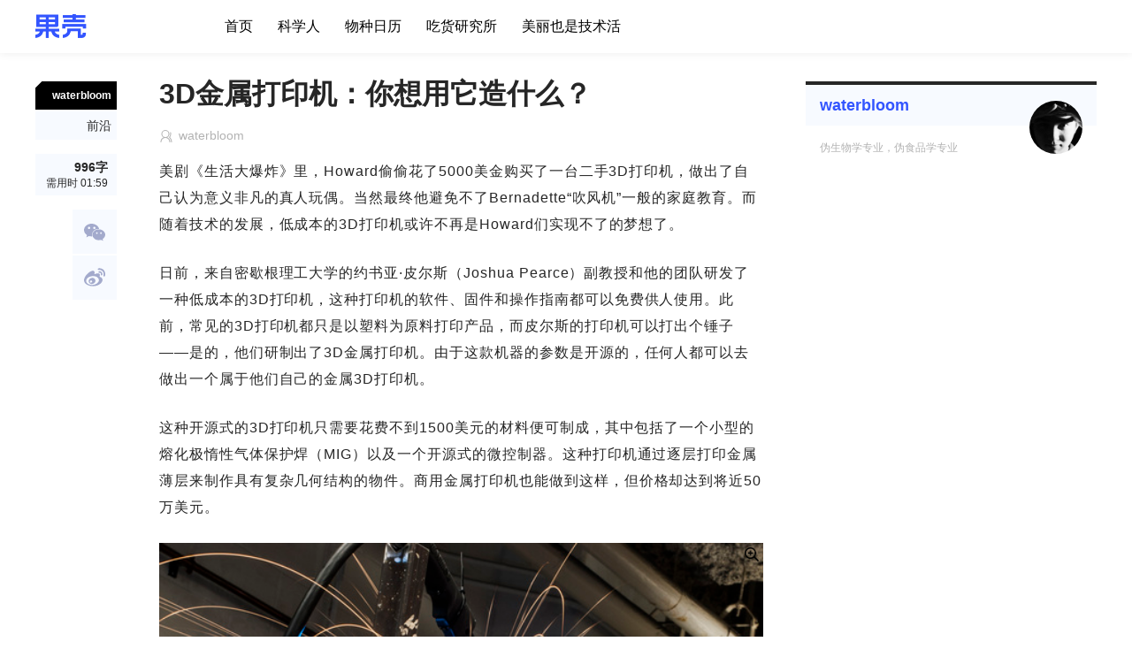

--- FILE ---
content_type: text/html; charset=utf-8
request_url: https://www.guokr.com/article/437659/
body_size: 18144
content:
<!DOCTYPE html>
<html lang="en">
<head>
<title data-react-helmet="true">3D金属打印机：你想用它造什么？| 果壳 科技有意思</title>
<meta data-react-helmet="true" name="Keywords" content="科学人，果壳，果壳网，科技，泛科技，智趣，生活，科普"/><meta data-react-helmet="true" name="Description" content="3D金属打印机：你想用它造什么？"/>
    <meta http-equiv="mobile-agent" content="format=html5; url=https://m.guokr.com/">
    <meta charset="UTF-8">
    <meta name="viewport" content="width=device-width, initial-scale=1.0, maximum-scale=1, minimum-scale=1.0, user-scalable=no">
    <meta name="format-detection" content="telephone=no" />
<style data-styled="dOfDVY iPMcsJ cWIyMd bFBpNT gSBbIO idrWlr jNMWbx iIttls gsxfuW fXsqHT klPFeV qJKab lhabbZ cdpZbN iBCPFL dPPSRw eflYNZ ejzYGj bTXgLO bxHoEL cfNDxS eeKUvd gPCnhJ kRnEIw nJupp hqUePR ebqNdC kAbqSE gZkZUV dIvdHH hSfFfP gRnudP" data-styled-version="4.4.1">
/* sc-component-id: Header__HeaderWrap-sc-1rwyaav-0 */
.dOfDVY{width:100%;background:white;position:-webkit-sticky;position:sticky;top:0;left:0;z-index:5000;box-shadow:0 0 10px 0 rgba(0,0,0,.08);}
/* sc-component-id: Header__HeaderContent-sc-1rwyaav-1 */
.iPMcsJ{width:1200px;display:-webkit-box;display:-webkit-flex;display:-ms-flexbox;display:flex;-webkit-align-items:center;-webkit-box-align:center;-ms-flex-align:center;align-items:center;-webkit-box-pack:justify;-webkit-justify-content:space-between;-ms-flex-pack:justify;justify-content:space-between;min-height:60px;margin:auto;height:60px;background:white;}
/* sc-component-id: Footer__FooterWrap-zavwr4-0 */
.kAbqSE{width:100%;background:#262626;height:auto;line-height:0;box-sizing:border-box;padding:48px 0 32px 0;position:relative;z-index:1;}
/* sc-component-id: Footer__FooterContent-zavwr4-1 */
.gZkZUV{margin:auto;width:1216px;display:-webkit-box;display:-webkit-flex;display:-ms-flexbox;display:flex;-webkit-flex-direction:row;-ms-flex-direction:row;flex-direction:row;-webkit-align-items:flex-start;-webkit-box-align:flex-start;-ms-flex-align:flex-start;align-items:flex-start;-webkit-box-pack:justify;-webkit-justify-content:space-between;-ms-flex-pack:justify;justify-content:space-between;min-height:356px;}
/* sc-component-id: styled__StyledHeaderLogo-scq82g-0 */
.cWIyMd{box-sizing:border-box;width:58px;height:28px;margin:16px 44px 16px 0;} .cWIyMd a,.cWIyMd .fotile-logo{display:block;font-size:0;line-height:0;} .cWIyMd a img,.cWIyMd .fotile-logo img{width:100%;max-width:100%;}
/* sc-component-id: styled__StyledFooterLogo-scq82g-2 */
.dIvdHH{box-sizing:border-box;width:25%;height:47px;display:-webkit-box;display:-webkit-flex;display:-ms-flexbox;display:flex;-webkit-flex-direction:column;-ms-flex-direction:column;flex-direction:column;-webkit-box-pack:start;-webkit-justify-content:flex-start;-ms-flex-pack:start;justify-content:flex-start;-webkit-align-items:flex-start;-webkit-box-align:flex-start;-ms-flex-align:flex-start;align-items:flex-start;} .dIvdHH a{display:block;} .dIvdHH p{font-size:1.4rem;color:white;opacity:0.5;line-height:1.5;margin-top:32px;}
/* sc-component-id: Nav__StyledNav-sc-186j2ft-0 */
.bFBpNT{display:-webkit-box;display:-webkit-flex;display:-ms-flexbox;display:flex;-webkit-flex-direction:row;-ms-flex-direction:row;flex-direction:row;-webkit-align-items:center;-webkit-box-align:center;-ms-flex-align:center;align-items:center;-webkit-box-pack:start;-webkit-justify-content:flex-start;-ms-flex-pack:start;justify-content:flex-start;max-width:1000px;-webkit-box-flex:1;-webkit-flex-grow:1;-ms-flex-positive:1;flex-grow:1;height:60px;}
/* sc-component-id: NavItem__StyledNavItem-sc-1ehvbdt-0 */
.gSBbIO{position:relative;padding:19px 14px;cursor:pointer;font-size:1.6rem;line-height:1.4;-webkit-transition:color ease-in-out .3s;transition:color ease-in-out .3s;} .gSBbIO:hover{-webkit-transition:color ease-in-out .3s;transition:color ease-in-out .3s;color:#3D55CC;}
/* sc-component-id: styled__AboutUsWrap-sc-1gmvfb6-0 */
.hSfFfP{width:75%;font-size:1.4rem;line-height:1.5;color:rgba(255,255,255,.5);} .hSfFfP a{color:rgba(255,255,255,.5);} .hSfFfP a:hover{color:rgba(255,255,255,.8);} .hSfFfP .list{display:-webkit-box;display:-webkit-flex;display:-ms-flexbox;display:flex;-webkit-flex-direction:row;-ms-flex-direction:row;flex-direction:row;-webkit-box-pack:start;-webkit-justify-content:flex-start;-ms-flex-pack:start;justify-content:flex-start;-webkit-align-items:flex-start;-webkit-box-align:flex-start;-ms-flex-align:flex-start;align-items:flex-start;} .hSfFfP .list .follow-list{position:relative;} .hSfFfP .list ul{width:40%;} .hSfFfP .list ul.about li{margin-bottom:16px;} .hSfFfP .list ul li:first-child{font-size:1.6rem;margin-bottom:32px;color:white;font-weight:600;} .hSfFfP .list ul li{margin-bottom:32px;} .hSfFfP .list ul li.social-account{margin-bottom:0;} .hSfFfP .list ul li.social-account ul{display:inline-block;width:216px;} .hSfFfP .list ul li.social-account ul li{width:40px;height:40px;display:-webkit-inline-box;display:-webkit-inline-flex;display:-ms-inline-flexbox;display:inline-flex;-webkit-align-items:center;-webkit-box-align:center;-ms-flex-align:center;align-items:center;-webkit-box-pack:center;-webkit-justify-content:center;-ms-flex-pack:center;justify-content:center;background:rgba(255,255,255,0.05);margin-right:32px;margin-bottom:32px;line-height:1.5;} .hSfFfP .list ul li.social-account ul li a{line-height:0;} .hSfFfP .list ul li.social-account ul li:hover{background:rgba(255,255,255,0.1);}
/* sc-component-id: styled__TextWrap-sc-1gmvfb6-1 */
.gRnudP{width:704px;margin-top:33px;font-size:1.0rem;color:rgba(255,255,255,.3);} .gRnudP a{color:rgba(255,255,255,.3);} .gRnudP a:hover{color:rgba(255,255,255,.6);} .gRnudP span{padding:0 10px;}
/* sc-component-id: sc-global-1974763197 */
html,body,h1,h2,h3,h4,h5,h6,div,dl,dt,dd,ul,ol,li,p,blockquote,pre,hr,figure,table,caption,th,td,form,fieldset,legend,input,button,textarea,menu{margin:0;padding:0;} header,footer,section,article,aside,nav,hgroup,address,figure,figcaption,menu,details{display:block;} table{border-collapse:collapse;border-spacing:0;} caption,th{text-align:left;font-weight:normal;} html,body,fieldset,img,iframe,abbr{border:0;} i,cite,em,var,address,dfn{font-style:normal;} [hidefocus],summary{outline:0;} li{list-style:none;} h1,h2,h3,h4,h5,h6,small{font-size:100%;} sup,sub{font-size:83%;} pre,code,kbd,samp{font-family:inherit;} q:before,q:after{content:none;} textarea{overflow:auto;resize:none;} label,summary{cursor:default;} a,button{cursor:pointer;} a{color:inherit;} h1,h2,h3,h4,h5,h6,em,strong,b{font-weight:normal;} del,ins,u,s,a,a:hover{-webkit-text-decoration:none;text-decoration:none;} body,textarea,input,button,select,keygen,legend{outline:0;} html{font-family:'PingFang SC',apple-system,BlinkMacSystemFont,'Helvetica Neue','Microsoft YaHei','Source Han Sans SC','Noto Sans CJK SC','WenQuanYi Micro Hei',sans-serif;font-size:62.5%;font-weight:400;-webkit-text-size-adjust:100%;} *{box-sizing:border-box;} body{margin:0 auto;font-size:1.4rem;line-height:1.4;-webkit-font-smoothing:antialiased;overflow-x:hidden;}
/* sc-component-id: layout__Wrapper-zgzfsa-1 */
.jNMWbx{display:-webkit-box;display:-webkit-flex;display:-ms-flexbox;display:flex;-webkit-flex-direction:row;-ms-flex-direction:row;flex-direction:row;-webkit-flex-wrap:wrap;-ms-flex-wrap:wrap;flex-wrap:wrap;-webkit-align-items:flex-start;-webkit-box-align:flex-start;-ms-flex-align:flex-start;align-items:flex-start;-webkit-box-pack:start;-webkit-justify-content:flex-start;-ms-flex-pack:start;justify-content:flex-start;height:auto;max-width:16;-webkit-flex-basis:16;-ms-flex-preferred-size:16;flex-basis:16;-webkit-box-flex:0;-webkit-flex-grow:0;-ms-flex-positive:0;flex-grow:0;box-sizing:border-box;}.iIttls{display:-webkit-box;display:-webkit-flex;display:-ms-flexbox;display:flex;-webkit-flex-direction:row;-ms-flex-direction:row;flex-direction:row;-webkit-flex-wrap:wrap;-ms-flex-wrap:wrap;flex-wrap:wrap;-webkit-align-items:flex-start;-webkit-box-align:flex-start;-ms-flex-align:flex-start;align-items:flex-start;-webkit-box-pack:start;-webkit-justify-content:flex-start;-ms-flex-pack:start;justify-content:flex-start;height:auto;max-width:11.5%;-webkit-flex-basis:11.5%;-ms-flex-preferred-size:11.5%;flex-basis:11.5%;-webkit-box-flex:0;-webkit-flex-grow:0;-ms-flex-positive:0;flex-grow:0;padding:8px;box-sizing:border-box;}.gsxfuW{display:-webkit-box;display:-webkit-flex;display:-ms-flexbox;display:flex;-webkit-flex-direction:row;-ms-flex-direction:row;flex-direction:row;-webkit-flex-wrap:wrap;-ms-flex-wrap:wrap;flex-wrap:wrap;-webkit-align-items:flex-start;-webkit-box-align:flex-start;-ms-flex-align:flex-start;align-items:flex-start;-webkit-box-pack:start;-webkit-justify-content:flex-start;-ms-flex-pack:start;justify-content:flex-start;height:auto;max-width:31%;-webkit-flex-basis:31%;-ms-flex-preferred-size:31%;flex-basis:31%;-webkit-box-flex:0;-webkit-flex-grow:0;-ms-flex-positive:0;flex-grow:0;padding:8px;box-sizing:border-box;}
/* sc-component-id: layout__IconWrap-zgzfsa-4 */
.dPPSRw{-webkit-transition:color ease-in-out .3s;transition:color ease-in-out .3s;box-sizing:border-box;height:16px;width:16px;cursor:pointer;position:relative;} .dPPSRw:hover svg path{fill:#3D55CC !important;-webkit-transition:fill ease-in-out .3s;transition:fill ease-in-out .3s;} .dPPSRw svg path{-webkit-transition:fill ease-in-out .3s;transition:fill ease-in-out .3s;}
/* sc-component-id: layout__TwoLineClamp-zgzfsa-6 */
.nJupp{overflow:hidden;display:-webkit-box;-webkit-line-clamp:2;-webkit-box-orient:vertical;}
/* sc-component-id: Sticky__StickyWrap-sc-1nk1otd-0 */
.eeKUvd{width:100%;position:relative;top:0px;}
/* sc-component-id: styled__TagsWrap-l62r35-0 */
.klPFeV{width:92px;} .klPFeV li{height:32px;font-size:1.4rem;color:#262626;background:#F7FAFF;margin-bottom:2px;line-height:32px;text-align:right;padding-right:6px;box-sizing:border-box;cursor:pointer;} .klPFeV li:first-child{color:white;background:black;position:relative;font-weight:600;padding-left:6px;overflow:hidden;text-overflow:ellipsis;white-space:nowrap;cursor:initial;} .klPFeV li:first-child:before{content:'';position:absolute;width:16px;height:16px;left:-10px;top:-10px;background:white;-webkit-transform:rotate(45deg);-ms-transform:rotate(45deg);transform:rotate(45deg);}
/* sc-component-id: styled__ProgressWrap-ycgdy1-0 */
.qJKab{width:92px;background:#F7FAFF;color:#B3B3B3;font-size:1.0rem;padding:6px 10px 6px 0;text-align:right;margin-top:16px;position:relative;} .qJKab .word-count{color:#262626;font-size:1.4rem;font-weight:600;} .qJKab .read-time{font-size:12px;font-weight:lighter;color:#262626;}
/* sc-component-id: styled__ProgressRate-ycgdy1-1 */
.lhabbZ{position:absolute;left:0;top:0;height:100%;width:0%;background:#A3AACC;opacity:0.18;}
/* sc-component-id: styled__FinishWrap-ycgdy1-2 */
.cdpZbN{position:absolute;left:0;top:0;height:100%;width:100%;background:#F9FBFF;opacity:0;z-index:1;display:-webkit-box;display:-webkit-flex;display:-ms-flexbox;display:flex;-webkit-flex-direction:row;-ms-flex-direction:row;flex-direction:row;-webkit-align-items:center;-webkit-box-align:center;-ms-flex-align:center;align-items:center;-webkit-box-pack:end;-webkit-justify-content:flex-end;-ms-flex-pack:end;justify-content:flex-end;padding-right:12px;-webkit-transition:opacity ease-in-out .3s;transition:opacity ease-in-out .3s;} .cdpZbN svg{-webkit-transition:-webkit-transform ease-in-out .5s;-webkit-transition:transform ease-in-out .5s;transition:transform ease-in-out .5s;-webkit-transform:scale(2);-ms-transform:scale(2);transform:scale(2);}
/* sc-component-id: styled__ToolsWrap-myecm7-0 */
.iBCPFL{width:100%;height:auto;display:-webkit-box;display:-webkit-flex;display:-ms-flexbox;display:flex;-webkit-flex-direction:column;-ms-flex-direction:column;flex-direction:column;-webkit-align-items:flex-end;-webkit-box-align:flex-end;-ms-flex-align:flex-end;align-items:flex-end;margin-top:16px;} .iBCPFL div{width:50px;height:50px;background:#F7FAFF;display:-webkit-box;display:-webkit-flex;display:-ms-flexbox;display:flex;-webkit-flex-direction:column;-ms-flex-direction:column;flex-direction:column;-webkit-align-items:center;-webkit-box-align:center;-ms-flex-align:center;align-items:center;-webkit-box-pack:center;-webkit-justify-content:center;-ms-flex-pack:center;justify-content:center;margin-bottom:2px;font-size:0;} .iBCPFL .top{margin-top:16px;} .iBCPFL .qr-code{position:absolute;right:-172px;width:170px;height:170px;top:0;background:#F7FAFF;}
/* sc-component-id: styled__BlockWrap-sc-16m470z-0 */
.cfNDxS{font-size:1.4rem;color:#B3B3B3;margin-top:25px;} .cfNDxS a{color:#3355FF;-webkit-transition:color ease-in-out .3s;transition:color ease-in-out .3s;} .cfNDxS a:hover{color:#3D55CC;-webkit-transition:color ease-in-out .3s;transition:color ease-in-out .3s;} .cfNDxS .end-line{display:-webkit-box;display:-webkit-flex;display:-ms-flexbox;display:flex;-webkit-flex-direction:row;-ms-flex-direction:row;flex-direction:row;-webkit-align-items:center;-webkit-box-align:center;-ms-flex-align:center;align-items:center;-webkit-box-pack:justify;-webkit-justify-content:space-between;-ms-flex-pack:justify;justify-content:space-between;margin-bottom:25px;} .cfNDxS .end-line span{font-size:1.6rem;padding:0 32px;-webkit-flex-shrink:0;-ms-flex-negative:0;flex-shrink:0;} .cfNDxS .end-line i{width:100%;height:1px;-webkit-flex-shrink:1;-ms-flex-negative:1;flex-shrink:1;background:#EBEBEB;} .cfNDxS p{line-height:30px;}
/* sc-component-id: styled__ArticleTitle-sc-1ctyfcr-0 */
.ejzYGj{position:relative;font-size:3.2rem;color:#262626;width:100%;min-height:30px;font-weight:600;text-align:justify;} .ejzYGj:after{content:'';position:absolute;left:-1px;right:-1px;bottom:-1px;top:-1px;z-index:1;display:none;background:#F9FBFF;}
/* sc-component-id: styled__ArticleInfo-sc-1ctyfcr-2 */
.bTXgLO{position:relative;color:#B3B3B3;display:-webkit-box;display:-webkit-flex;display:-ms-flexbox;display:flex;-webkit-flex-direction:row;-ms-flex-direction:row;flex-direction:row;margin-top:16px;} .bTXgLO:after{content:'';position:absolute;left:-1px;right:-1px;bottom:-1px;top:-1px;z-index:1;display:none;background:#F9FBFF;} .bTXgLO section{display:-webkit-box;display:-webkit-flex;display:-ms-flexbox;display:flex;-webkit-flex-direction:row;-ms-flex-direction:row;flex-direction:row;-webkit-align-items:center;-webkit-box-align:center;-ms-flex-align:center;align-items:center;} .bTXgLO section span{margin-left:6px;} .bTXgLO .publish-time{margin-left:33px;}
/* sc-component-id: styled__ArticleContent-sc-1ctyfcr-4 */
.bxHoEL{position:relative;min-width:100%;margin-top:16px;font-size:1.6rem;color:#262626;-webkit-letter-spacing:.06em;-moz-letter-spacing:.06em;-ms-letter-spacing:.06em;letter-spacing:.06em;} .bxHoEL:after{content:'';position:absolute;left:-1px;right:-1px;bottom:-1px;top:-1px;z-index:1;display:none;background:#F9FBFF;} .bxHoEL #js_content{visibility:visible !important;} .bxHoEL p{margin-bottom:25px;line-height:30px;word-break:break-word;word-wrap:break-word;} .bxHoEL .img-caption{color:#808080;font-size:1.4rem;} .bxHoEL .img-caption img{display:block;} .bxHoEL .image-zoom-tip{width:26px;height:26px;background-image:url(http://guokrapp-static.guokr.com/Fq6lBe_YxpVmgv22YXEn2JwLHWyJ);background-size:16px 16px;background-repeat:no-repeat;background-position:center center;margin-bottom:-26px;position:relative;left:calc(100% - 26px);pointer-events:none;} .bxHoEL img{max-width:100%;width:100% !important;height:auto !important;cursor:-webkit-zoom-in;cursor:-moz-zoom-in;cursor:zoom-in;} .bxHoEL h1,.bxHoEL h2,.bxHoEL h3,.bxHoEL h4,.bxHoEL h5,.bxHoEL h6{font-weight:bold;margin-bottom:12px;} .bxHoEL h1,.bxHoEL h2{padding:10px 0 5px;font-size:18px;} .bxHoEL h2.references{color:#999;font-size:16px;line-height:2;} .bxHoEL h3{font-size:16px;} .bxHoEL h4{font-size:16px;font-weight:normal;} .bxHoEL a{color:#3355FF;} .bxHoEL div,.bxHoEL p{margin-bottom:25px;line-height:30px;word-break:break-word;word-wrap:break-word;} .bxHoEL div a,.bxHoEL p a{@extend .green-link;} .bxHoEL div em,.bxHoEL p em,.bxHoEL div i,.bxHoEL p i{font-style:italic;} .bxHoEL div strong,.bxHoEL p strong{font-weight:bold;} .bxHoEL div{margin-bottom:0px;} .bxHoEL p.editors-note{background-color:#F6F6F6;font-size:16px;line-height:2em;padding:18px 14px;} .bxHoEL blockquote{color:#999;font-size:12px;border-left:1px solid #d9d9d9;padding:5px 20px;margin:7px 0;} .bxHoEL .document-figure{color:#999;font-size:12px;margin:10px auto;} .bxHoEL .document-figure .document-figcaption{text-align:left;margin-bottom:10px;} .bxHoEL table.docutils{color:#333;font-size:14px;line-height:2;} .bxHoEL table.docutils .fn-backref{margin-right:15px;} .bxHoEL table.docutils .field-name{font-weight:normal;text-align:left;} .bxHoEL table.docutils.field-list{margin-top:10px;} .bxHoEL ul,.bxHoEL ol{padding:0 0 0 20px;} .bxHoEL ul li{list-style:disc;} .bxHoEL ol li{list-style:decimal;} .bxHoEL ol.reference-item{font-size:12px;color:#999;line-height:2;margin-bottom:35px;} .bxHoEL .article-extend h3{margin-top:25px;margin-bottom:0;color:#999;} .bxHoEL .article-extend h3.inline{display:inline-block;margin-right:10px;} .bxHoEL .article-extend span{font-size:16px;margin-left:0;color:#aaa;} .bxHoEL iframe{width:100%;height:412px;}
/* sc-component-id: styled__ImageWrap-sc-1mpyx4-0 */
.hqUePR{width:100%;height:100%;position:relative;} .hqUePR img{width:100%;height:100%;max-width:100%;opacity:0;-webkit-transition:opacity ease-in-out .3s;transition:opacity ease-in-out .3s;}
/* sc-component-id: styled__ImageFilterMask-sc-1mpyx4-1 */
.ebqNdC{position:absolute;z-index:1000;left:-4px;top:-4px;right:-4px;bottom:-4px;background:#F9FBFF;opacity:1;-webkit-transition:opacity ease-in-out .3s .8s;transition:opacity ease-in-out .3s .8s;}
/* sc-component-id: styled__AuthorItemWrap-sc-1edhsqn-2 */
.kRnEIw{position:relative;width:288px;min-height:100px;height:auto;border-top:4px solid #262626;} .kRnEIw:after{content:'';position:absolute;left:-1px;right:-1px;bottom:-1px;top:-1px;z-index:1;display:none;background:#F9FBFF;} .kRnEIw + .styled__AuthorItemWrap-sc-1edhsqn-2{margin-left:16px;} .kRnEIw .author-info{position:relative;} .kRnEIw .author-info .nickname{height:46px;background:#F7FAFF;font-size:1.8rem;color:#3355FF;line-height:46px;padding-left:16px;cursor:pointer;-webkit-transition:color ease-in-out .3s;transition:color ease-in-out .3s;font-weight:600;} .kRnEIw .author-info .nickname:hover{-webkit-transition:color ease-in-out .3s;transition:color ease-in-out .3s;color:#3D55CC;} .kRnEIw .author-info .title{height:50px;background:transparent;font-size:1.2rem;color:#B3B3B3;line-height:1.5;display:-webkit-box;display:-webkit-flex;display:-ms-flexbox;display:flex;-webkit-flex-direction:row;-ms-flex-direction:row;flex-direction:row;-webkit-box-pack:start;-webkit-justify-content:flex-start;-ms-flex-pack:start;justify-content:flex-start;-webkit-align-items:center;-webkit-box-align:center;-ms-flex-align:center;align-items:center;padding-left:16px;padding-right:80px;} .kRnEIw .author-info .account-title{background:#F7FAFF;font-size:1.4rem;color:#B3B3B3;padding-left:16px;padding-right:95px;padding-bottom:18px;} .kRnEIw .author-info .avatar{width:60px;height:60px;border-radius:100%;position:absolute;right:16px;top:18px;overflow:hidden;} .kRnEIw .author-info .avatar img{width:100%;height:100%;} .kRnEIw .account-info{display:-webkit-box;display:-webkit-flex;display:-ms-flexbox;display:flex;-webkit-flex-direction:row;-ms-flex-direction:row;flex-direction:row;-webkit-box-pack:justify;-webkit-justify-content:space-between;-ms-flex-pack:justify;justify-content:space-between;-webkit-align-items:center;-webkit-box-align:center;-ms-flex-align:center;align-items:center;padding:20px 0;font-size:1.2rem;color:#B3B3B3;position:relative;} .kRnEIw .account-info .account-item{margin-left:16px;display:-webkit-box;display:-webkit-flex;display:-ms-flexbox;display:flex;-webkit-flex-direction:row;-ms-flex-direction:row;flex-direction:row;-webkit-box-pack:start;-webkit-justify-content:flex-start;-ms-flex-pack:start;justify-content:flex-start;-webkit-align-items:center;-webkit-box-align:center;-ms-flex-align:center;align-items:center;} .kRnEIw .account-info .account-item + .account-item{-webkit-box-flex:1;-webkit-flex-grow:1;-ms-flex-positive:1;flex-grow:1;} .kRnEIw .account-info .account-item svg{margin-right:4px;} .kRnEIw .account-info .follow-btn{width:70px;height:24px;background:#3355FF;font-size:1.2rem;color:white;text-align:center;line-height:24px;margin-right:16px;cursor:pointer;} .kRnEIw .account-info .follow-btn:hover .qr-image-wrap{display:-webkit-box;display:-webkit-flex;display:-ms-flexbox;display:flex;-webkit-flex-direction:row;-ms-flex-direction:row;flex-direction:row;-webkit-align-items:center;-webkit-box-align:center;-ms-flex-align:center;align-items:center;-webkit-box-pack:center;-webkit-justify-content:center;-ms-flex-pack:center;justify-content:center;background:#F7FAFF;} .kRnEIw .account-info .follow-btn:hover .qr-image-wrap .qr-image-body{width:140px;height:140px;} .kRnEIw .account-info .follow-btn .qr-image-wrap{position:absolute;display:none;width:100%;height:208px;left:0;top:64px;} .kRnEIw .article-list li{height:66px;background:#F7FAFF;margin-bottom:2px;font-size:1.5rem;color:#262626;padding:0 16px;display:-webkit-box;display:-webkit-flex;display:-ms-flexbox;display:flex;-webkit-flex-direction:row;-ms-flex-direction:row;flex-direction:row;-webkit-box-pack:start;-webkit-justify-content:flex-start;-ms-flex-pack:start;justify-content:flex-start;-webkit-align-items:center;-webkit-box-align:center;-ms-flex-align:center;align-items:center;cursor:pointer;-webkit-transition:color ease-in-out .3s;transition:color ease-in-out .3s;} .kRnEIw .article-list li:hover{-webkit-transition:color ease-in-out .3s;transition:color ease-in-out .3s;color:#3D55CC;} .kRnEIw .article-list li:nth-of-type(2){background:#F9FBFF;}
/* sc-component-id: styled__RelateArticleWrap-dww443-0 */
.gPCnhJ{padding-left:32px;width:100%;display:-webkit-box;display:-webkit-flex;display:-ms-flexbox;display:flex;-webkit-flex-direction:column;-ms-flex-direction:column;flex-direction:column;-webkit-align-items:center;-webkit-box-align:center;-ms-flex-align:center;align-items:center;-webkit-box-pack:center;-webkit-justify-content:center;-ms-flex-pack:center;justify-content:center;} .gPCnhJ .content{width:100%;margin-left:0;} .gPCnhJ .content + .content{margin-top:32px;}
/* sc-component-id: Article__StyledContent-sc-1dunux7-0 */
.idrWlr{width:1216px;height:auto;margin:24px auto 0;position:relative;margin-bottom:24px;position:relative;padding-bottom:24px;} .idrWlr .research{width:100%;margin-top:20px;padding-left:30px;}
/* sc-component-id: Article__FixedSideTool-sc-1dunux7-1 */
.fXsqHT{position:fixed;z-index:1;}
/* sc-component-id: Article__StyleWrapper-sc-1dunux7-2 */
.eflYNZ{display:-webkit-box;display:-webkit-flex;display:-ms-flexbox;display:flex;-webkit-flex-direction:row;-ms-flex-direction:row;flex-direction:row;-webkit-flex-wrap:wrap;-ms-flex-wrap:wrap;flex-wrap:wrap;-webkit-align-items:flex-start;-webkit-box-align:flex-start;-ms-flex-align:flex-start;align-items:flex-start;-webkit-box-pack:start;-webkit-justify-content:flex-start;-ms-flex-pack:start;justify-content:flex-start;height:auto;max-width:57.5%;-webkit-flex-basis:57.5%;-ms-flex-preferred-size:57.5%;flex-basis:57.5%;-webkit-box-flex:0;-webkit-flex-grow:0;-ms-flex-positive:0;flex-grow:0;padding:8px;box-sizing:border-box;margin-top:-8px;}</style>
<link rel="stylesheet" href="/css/swiper.min.css">
<link rel="stylesheet" href="https://i-fantuan.guokr.net/FqI3GbJ--pMJs463auu6cAEY-IBJ">
    <!-- Global site tag (gtag.js) - Google Analytics -->
    <script>
        window.ga=window.ga||function(){(ga.q=ga.q||[]).push(arguments)};ga.l=+new Date;
        ga('create', 'UA-19521615-16', 'auto');
        ga('send', 'pageview');
    </script>
    <script async src='https://www.google-analytics.com/analytics.js'></script>
</head>
<body>
<div id="app"><section class="Header__HeaderWrap-sc-1rwyaav-0 dOfDVY"><div id="homeTopAd"></div><div class="Header__HeaderContent-sc-1rwyaav-1 iPMcsJ"><div class="styled__StyledHeaderLogo-scq82g-0 cWIyMd"><a href="/" title="果壳 科技有意思"><img src="https://1-im.guokr.com/AmRDJDzcF6DRheBSdzQOVIJiZ2NnSlU9VcSZyjORYDHkAAAAbAAAAFBO.png" alt="果壳有意思"/></a></div><ul class="Nav__StyledNav-sc-186j2ft-0 bFBpNT"><li class="NavItem__StyledNavItem-sc-1ehvbdt-0 gSBbIO"><a href="/" target="_self" rel="noopener noreferrer">首页</a></li><li class="NavItem__StyledNavItem-sc-1ehvbdt-0 gSBbIO"><a href="/science/category/all" target="_self" rel="noopener noreferrer">科学人</a></li><li class="NavItem__StyledNavItem-sc-1ehvbdt-0 gSBbIO"><a href="/calendar" target="_self" rel="noopener noreferrer">物种日历</a></li><li class="NavItem__StyledNavItem-sc-1ehvbdt-0 gSBbIO"><a href="/foodlab" target="_self" rel="noopener noreferrer">吃货研究所</a></li><li class="NavItem__StyledNavItem-sc-1ehvbdt-0 gSBbIO"><a href="/pretty" target="_self" rel="noopener noreferrer">美丽也是技术活</a></li></ul></div></section><section class="layout__Content-zgzfsa-0 Article__StyledContent-sc-1dunux7-0 idrWlr"><div class="layout__Wrapper-zgzfsa-1 jNMWbx"><div class="layout__Wrapper-zgzfsa-1 iIttls"><div class="Article__FixedSideTool-sc-1dunux7-1 fXsqHT"><ul class="styled__TagsWrap-l62r35-0 klPFeV"><li style="font-size:12px">waterbloom</li><li><a href="/science/channel/frontier" target="_blank" rel="noopener noreferrer">前沿</a></li><input type="hidden" id="paradigm_tag" value="前沿,"/><input type="hidden" id="paradigm_category_id" value="前沿"/></ul><div class="styled__ProgressWrap-ycgdy1-0 qJKab"><span class="word-count">996<!-- -->字</span><br/><span class="read-time">需用时 <!-- -->01:59</span><div class="styled__ProgressRate-ycgdy1-1 lhabbZ"></div><div class="styled__FinishWrap-ycgdy1-2 cdpZbN"><svg width="26" height="26"><g fill="#A3AACC" fill-rule="nonzero"><path d="M23.063 10.833h2.757c.118.705.18 1.429.18 2.167 0 7.18-5.82 13-13 13S0 20.18 0 13 5.82 0 13 0c1.52 0 2.978.26 4.333.74v2.922A10.253 10.253 0 0013 2.708C7.316 2.708 2.708 7.316 2.708 13S7.316 23.292 13 23.292 23.292 18.684 23.292 13c0-.743-.08-1.468-.229-2.167z"></path><path d="M4.878 11.6l2.271-1.85 5.31 3.792c2.1-2.539 6.025-7.37 12.458-11.375l.541 1.625c-5.904 5.513-10.384 12.825-11.916 16.791l-8.664-8.982z"></path></g></svg></div></div><div class="styled__ToolsWrap-myecm7-0 iBCPFL"><div class="layout__IconWrap-zgzfsa-4 dPPSRw"><svg width="24" height="24"><path d="M16.288 8.892c.276 0 .549.02.82.05C16.37 5.532 12.703 3 8.516 3 3.834 3 0 6.17 0 10.195c0 2.325 1.276 4.232 3.408 5.712l-.852 2.546 2.977-1.483c1.065.209 1.92.424 2.983.424.267 0 .532-.013.795-.033a6.263 6.263 0 01-.263-1.773c0-3.696 3.195-6.696 7.24-6.696zm-4.639-2.466c.727 0 1.317.586 1.317 1.308 0 .723-.59 1.309-1.317 1.309a1.312 1.312 0 01-1.316-1.309c0-.722.589-1.308 1.316-1.308zM5.691 9.07A1.312 1.312 0 014.374 7.76c0-.723.59-1.308 1.317-1.308s1.317.585 1.317 1.308c0 .722-.59 1.308-1.317 1.308zM24 15.514c0-3.383-3.407-6.14-7.233-6.14-4.052 0-7.243 2.757-7.243 6.14 0 3.388 3.191 6.14 7.243 6.14.848 0 1.703-.213 2.555-.425l2.336 1.271-.64-2.114C22.726 19.11 24 17.422 24 15.514zm-9.458-.949a.935.935 0 01-.938-.931c0-.515.42-.932.938-.932.517 0 .937.417.937.932 0 .514-.42.931-.937.931zm4.681.053a.935.935 0 01-.937-.931c0-.515.42-.932.937-.932.518 0 .938.417.938.932 0 .514-.42.931-.938.931z" fill="#A3AACC" fill-rule="nonzero"></path></svg></div><div class="layout__IconWrap-zgzfsa-4 dPPSRw"><svg width="24" height="24"><path d="M23.693 10.027v.002a.93.93 0 01-.802.661.913.913 0 01-.891-.52 1 1 0 01-.056-.73h-.003a4.87 4.87 0 00-.945-4.618c-1.079-1.251-2.719-1.808-4.3-1.455a.886.886 0 01-.692-.132.965.965 0 01-.4-.605c-.105-.517.212-1.028.709-1.138 2.144-.477 4.471.22 6.047 2.045 1.58 1.821 2.004 4.307 1.333 6.49zm-6.366-3.59a.76.76 0 01-.596-.116.826.826 0 01-.343-.52c-.091-.446.18-.883.61-.98a3.013 3.013 0 012.946.995c.77.89.974 2.101.647 3.163a.805.805 0 01-.392.48.765.765 0 01-.604.05.83.83 0 01-.507-1.038h-.003a1.637 1.637 0 00-.314-1.548 1.487 1.487 0 00-1.444-.486zm.703 4.685c1.377.447 2.91 1.526 2.91 3.423 0 3.147-4.343 7.109-10.87 7.109C5.091 21.654 0 19.132 0 14.986c0-2.169 1.315-4.674 3.578-7.04C6.6 4.787 10.126 3.35 11.452 4.736c.585.61.642 1.67.266 2.931-.196.636.572.283.572.286 2.442-1.07 4.576-1.133 5.354.03.413.62.376 1.49-.008 2.497-.177.464.054.534.394.641zm-7.95 9.046c3.973-.41 6.987-2.951 6.73-5.68-.258-2.722-3.688-4.6-7.66-4.19-3.973.41-6.987 2.954-6.73 5.676.259 2.729 3.689 4.604 7.66 4.194zm.398-7.769c1.956.528 2.955 2.457 2.155 4.33-.81 1.917-3.143 2.937-5.12 2.27-1.912-.644-2.72-2.615-1.882-4.391.821-1.74 2.957-2.723 4.847-2.209zm-1.444 4.533c.378-.647.18-1.387-.443-1.664-.614-.268-1.412.009-1.79.63-.384.624-.204 1.37.408 1.658.62.296 1.441.014 1.825-.624z" fill="#A3AACC" fill-rule="nonzero"></path></svg></div></div></div></div><div class="layout__Wrapper-zgzfsa-1 Article__StyleWrapper-sc-1dunux7-2 eflYNZ"><div style="width:100%"><input type="hidden" id="paradigm_cover_url" value="https://2-im.guokr.com/71w5-lP-7pWkogaUuYPcFzHF7Kz0V6UT22N_FUodbO1KAQAA6wAAAEpQ.jpg"/><input type="hidden" id="publisherId" value="waterbloom,伪生物学专业，伪食品学专业"/><div class="layout__Skeleton-zgzfsa-3 styled__ArticleTitle-sc-1ctyfcr-0 ejzYGj">3D金属打印机：你想用它造什么？</div><div class="layout__Skeleton-zgzfsa-3 styled__ArticleInfo-sc-1ctyfcr-2 bTXgLO"><section><svg width="16" height="16"><g fill="#B3B3B3" fill-rule="nonzero"><path d="M4.832 9.444a4.5 4.5 0 114.337 0A5.501 5.501 0 0112.5 14.5a.5.5 0 11-1 0 4.5 4.5 0 10-9 0 .5.5 0 11-1 0 5.501 5.501 0 013.332-5.056zM7 9a3.5 3.5 0 100-7 3.5 3.5 0 000 7z"></path><path d="M14.5 14.5a.5.5 0 11-1 0 6.481 6.481 0 00-2.172-4.85l-.355-.317.3-.37A5.474 5.474 0 0012.5 5.5c0-.472-.06-.935-.175-1.383a.5.5 0 01.968-.25A6.51 6.51 0 0113.5 5.5a6.472 6.472 0 01-1.17 3.723A7.478 7.478 0 0114.5 14.5z"></path></g></svg><span>waterbloom</span></section></div><div class="layout__Skeleton-zgzfsa-3 styled__ArticleContent-sc-1ctyfcr-4 bxHoEL"><div><p>美剧《生活大爆炸》里，Howard偷偷花了5000美金购买了一台二手3D打印机，做出了自己认为意义非凡的真人玩偶。当然最终他避免不了Bernadette“吹风机”一般的家庭教育。而随着技术的发展，低成本的3D打印机或许不再是Howard们实现不了的梦想了。</p>

<p>日前，来自密歇根理工大学的约书亚·皮尔斯（Joshua Pearce）副教授和他的团队研发了一种低成本的3D打印机，这种打印机的软件、固件和操作指南都可以免费供人使用。此前，常见的3D打印机都只是以塑料为原料打印产品，而皮尔斯的打印机可以打出个锤子——是的，他们研制出了3D金属打印机。由于这款机器的参数是开源的，任何人都可以去做出一个属于他们自己的金属3D打印机。</p>

<p>这种开源式的3D打印机只需要花费不到1500美元的材料便可制成，其中包括了一个小型的熔化极惰性气体保护焊（MIG）以及一个开源式的微控制器。这种打印机通过逐层打印金属薄层来制作具有复杂几何结构的物件。商用金属打印机也能做到这样，但价格却达到将近50万美元。</p>

<p class="img-caption"><img alt="" src="https://3-im.guokr.com/qSMt85MlhjGxkHwvHGAPwkUxSsUGqMP7Y0e_IDmad1vSCQAAUgYAAEpQ.jpg?imageView2/1/w/555/h/357" style="width: 640px; height: 412px;">为正在工作中的低成本、开源式的3D金属打印机。图片来源：Chenlong Zhang</p>

<p>3D金属打印机的技术发展迅猛，在越来越多的领域得到了应用，而同时有关3D打印机的争议一直没有停止过，如今争议中又多了一项关于自制枪械的安全隐患——确实已经有人利用金属和塑料3D打印机制作出了枪械，后果不一。皮尔斯也承认，设计出这种3D打印机也给他们带来过很多困扰，但他仍然坚信人们从3D打印机中获得的益处要远远大于它所带来的弊端。</p>

<p>“用3D打印机制作枪械不过是一个转移注意力、混淆群众的话题。任何一个想要有把枪的人，都能用机械店或是汽车修理厂中传统的工具打造一把更好的枪，或者直接买一把就行了。”皮尔斯并不认为3D打印的枪支安全问题会直接阻止到开源式3D金属打印机的技术发展：“天平的一面是超过90000种免费的3D打印设计，而另一面则仅有一把质量很差的自制枪械。我们不能良莠不分地去全盘否定3D金属打印机。我们希望让大家知道，3D打印技术的确能让世界变得更好。”皮尔斯接受采访时说道。</p>

<p>不过，尽管这一款自制的家用3D打印机要比货架上出售的打印机便宜得多，皮尔斯也还是提醒：与普通的3D打印机相比，这种产品需要更严格的安全保护装备和防火设备。因此，他建议在目前这个阶段，金属3D打印机还是交由商店、汽车修理厂和资深DIY爱好者管理比较好。</p>

<p align="left">发展中国家中那些面临工业品短缺的人、时常要削减科研经费的研究人员，以及中小型规模的企业……这些人都可以从这种免费的、开源式的3D打印机中受益匪浅。 “我们并不确定现如今是否已经成熟的掌握了这项技术，但是我相信凭借这种开源式的方法，我们能达到像是星球大战那样的后稀缺社会（post-scarcity society）”。到那时，人们可以按照自己的需求，用非常低的成本，制作出几乎任何东西。</p>

<p> </p>

<p><strong>信息来源：EurekAlert!</strong><br>
<strong>文章题图：<a href="http://www.shutterstock.com/pic-143423143/stock-photo--d-printer.html">shutterstock</a>友情提供</strong></p>

<p> </p>

<h2><strong>相关的果壳网小组</strong></h2>

<ul>
	<li><a href="http://www.guokr.com/group/37/">环球科技观光团</a></li>
	<li><a href="http://www.guokr.com/group/440/">3D打印机</a></li>
</ul></div></div><div class="styled__BlockWrap-sc-16m470z-0 cfNDxS"><div class="end-line" id="commentAchor"><i></i><span>The End</span><i></i></div><p>发布于<!-- -->2013-12-03<!-- -->， 本文版权属于果壳网（<a title="果壳网" target="_blank" rel="noopener noreferrer" href="http://www.guokr.com/">guokr.com</a>），禁止转载。如有需要，请<a title="联系果壳" target="_blank" rel="noopener noreferrer" href="http://www.guokr.com/about/#contact">联系果壳</a>。</p><p><span style="color:#ccc;cursor:pointer">举报这篇文章</span></p></div><div id="adArticleBottom"></div></div></div><div class="layout__Wrapper-zgzfsa-1 gsxfuW"><div width="0" class="Sticky__StickyWrap-sc-1nk1otd-0 eeKUvd"><div><div class="styled__RelateArticleWrap-dww443-0 gPCnhJ"><div class="layout__Skeleton-zgzfsa-3 styled__AuthorItemWrap-sc-1edhsqn-2 kRnEIw content" loading="0"><div class="author-info"><p class="nickname"><a href="/mine/ft0uic" target="_blank" rel="noopener noreferrer">waterbloom</a></p><p class="title"><p class="layout__TwoLineClamp-zgzfsa-6 nJupp">伪生物学专业，伪食品学专业</p></p><div class="avatar"><div class="styled__ImageWrap-sc-1mpyx4-0 hqUePR"><img alt="pic"/><span class="styled__ImageFilterMask-sc-1mpyx4-1 ebqNdC"></span></div></div></div><ul class="article-list"></ul></div></div></div><div><div id="adArticleRight"></div></div></div></div></div></section><section id="footer" class="Footer__FooterWrap-zavwr4-0 kAbqSE"><div class="Footer__FooterContent-zavwr4-1 gZkZUV"><div class="styled__StyledFooterLogo-scq82g-2 dIvdHH"><a href="/" title="果壳 科技有意思"><svg width="97" height="47" viewBox="0 0 57 27"><defs><path id="guokr-logo_svg__a" d="M0 .485h26.463V26.88H0z"></path><path id="guokr-logo_svg__c" d="M.28.504h25.617V11.2H.28z"></path><path id="guokr-logo_svg__e" d="M0 .485h26.463V26.88H0z"></path><path id="guokr-logo_svg__g" d="M.28.504h25.617V11.2H.28z"></path></defs><g fill="none" fill-rule="evenodd"><g transform="translate(0 .045)"><mask id="guokr-logo_svg__b" fill="#fff"><use xlink:href="#guokr-logo_svg__a"></use></mask><path d="M14.99 26.88v-7.36h2.896c.857 6.785 8.498 7.314 8.52 7.314v-3.538c-.97-.135-4.192-.8-4.925-3.775h4.982v-3.032H14.99v-2.086h8.723c.935 0 1.713-.777 1.713-1.712V.485H1.036v13.918h10.427v2.086H0v3.032h4.958C4.215 22.497.992 23.16.033 23.296v3.538c.024 0 7.653-.53 8.521-7.313h2.909v7.36h3.527zm0-23.363h6.908v2.411H14.99V3.517zm0 5.443h6.908v2.402H14.99V8.96zM4.565 3.517h6.898v2.411H4.565V3.517zm0 7.845V8.96h6.898v2.402H4.565z" fill="#fff" mask="url(#guokr-logo_svg__b)"></path></g><path fill="#fff" d="M29.89 11.169v5.06h3.526v-2.017H52.79v2.018h3.528v-5.061zM41.306 6.12H31.58v3.032h22.98V6.12h-9.726V4.182h10.74V1.15h-10.74V0h-3.528v1.15H30.565v3.032h10.74z"></path><g transform="translate(30.24 15.725)"><mask id="guokr-logo_svg__d" fill="#fff"><use xlink:href="#guokr-logo_svg__c"></use></mask><path d="M20.826 11.2l.395-.011c1.307-.067 4.676-.665 4.676-5.06v-.835h-3.516c.023 1.927-.113 2.378-2.085 2.378V.504H5.363l-.045 2.75C4.935 6.748 1.295 7.48.28 7.616v3.538c.112-.01 7.799-.55 8.554-7.618h7.946V11.2h4.046z" fill="#fff" mask="url(#guokr-logo_svg__d)"></path></g><g transform="translate(0 .045)"><mask id="guokr-logo_svg__f" fill="#fff"><use xlink:href="#guokr-logo_svg__e"></use></mask><path d="M14.99 26.88v-7.36h2.896c.857 6.785 8.498 7.314 8.52 7.314v-3.538c-.97-.135-4.192-.8-4.925-3.775h4.982v-3.032H14.99v-2.086h8.723c.935 0 1.713-.777 1.713-1.712V.485H1.036v13.918h10.427v2.086H0v3.032h4.958C4.215 22.497.992 23.16.033 23.296v3.538c.024 0 7.653-.53 8.521-7.313h2.909v7.36h3.527zm0-23.363h6.908v2.411H14.99V3.517zm0 5.443h6.908v2.402H14.99V8.96zM4.565 3.517h6.898v2.411H4.565V3.517zm0 7.845V8.96h6.898v2.402H4.565z" fill="#fff" mask="url(#guokr-logo_svg__f)"></path></g><path fill="#fff" d="M29.89 11.169v5.06h3.526v-2.017H52.79v2.018h3.528v-5.061zM41.306 6.12H31.58v3.032h22.98V6.12h-9.726V4.182h10.74V1.15h-10.74V0h-3.528v1.15H30.565v3.032h10.74z"></path><g transform="translate(30.24 15.725)"><mask id="guokr-logo_svg__h" fill="#fff"><use xlink:href="#guokr-logo_svg__g"></use></mask><path d="M20.826 11.2l.395-.011c1.307-.067 4.676-.665 4.676-5.06v-.835h-3.516c.023 1.927-.113 2.378-2.085 2.378V.504H5.363l-.045 2.75C4.935 6.748 1.295 7.48.28 7.616v3.538c.112-.01 7.799-.55 8.554-7.618h7.946V11.2h4.046z" fill="#fff" mask="url(#guokr-logo_svg__h)"></path></g></g></svg></a><p>科技有意思 · 果壳走着瞧</p></div><div class="styled__AboutUsWrap-sc-1gmvfb6-0 hSfFfP"><div class="list"><ul class="about"><li>关于果壳</li></ul><ul><li>联系我们</li><li>电话<br/>+86 010-85805342</li><li>邮箱<br/>service@guokr.com</li><li><a rel="noopener noreferrer" target="_blank" href="/about/">更多联系方式</a></li><input type="text" style="display:none"/></ul><ul class="follow-list"><li>关注我们</li><li class="social-account"><ul><li><svg width="24" height="24"><path d="M16.288 8.892c.276 0 .549.02.82.05C16.37 5.532 12.703 3 8.516 3 3.834 3 0 6.17 0 10.195c0 2.325 1.276 4.232 3.408 5.712l-.852 2.546 2.977-1.483c1.065.209 1.92.424 2.983.424.267 0 .532-.013.795-.033a6.263 6.263 0 01-.263-1.773c0-3.696 3.195-6.696 7.24-6.696zm-4.639-2.466c.727 0 1.317.586 1.317 1.308 0 .723-.59 1.309-1.317 1.309a1.312 1.312 0 01-1.316-1.309c0-.722.589-1.308 1.316-1.308zM5.691 9.07A1.312 1.312 0 014.374 7.76c0-.723.59-1.308 1.317-1.308s1.317.585 1.317 1.308c0 .722-.59 1.308-1.317 1.308zM24 15.514c0-3.383-3.407-6.14-7.233-6.14-4.052 0-7.243 2.757-7.243 6.14 0 3.388 3.191 6.14 7.243 6.14.848 0 1.703-.213 2.555-.425l2.336 1.271-.64-2.114C22.726 19.11 24 17.422 24 15.514zm-9.458-.949a.935.935 0 01-.938-.931c0-.515.42-.932.938-.932.517 0 .937.417.937.932 0 .514-.42.931-.937.931zm4.681.053a.935.935 0 01-.937-.931c0-.515.42-.932.937-.932.518 0 .938.417.938.932 0 .514-.42.931-.938.931z" fill="#FFF" fill-rule="nonzero" opacity="0.4"></path></svg></li><li class="icon"><a href="https://weibo.com/guokr42" target="_blank" rel="noopener noreferrer"><svg width="24" height="24"><path d="M23.693 10.027v.002a.93.93 0 01-.802.661.913.913 0 01-.891-.52 1 1 0 01-.056-.73h-.003a4.87 4.87 0 00-.945-4.618c-1.079-1.251-2.719-1.808-4.3-1.455a.886.886 0 01-.692-.132.965.965 0 01-.4-.605c-.105-.517.212-1.028.709-1.138 2.144-.477 4.471.22 6.047 2.045 1.58 1.821 2.004 4.307 1.333 6.49zm-6.366-3.59a.76.76 0 01-.596-.116.826.826 0 01-.343-.52c-.091-.446.18-.883.61-.98a3.013 3.013 0 012.946.995c.77.89.974 2.101.647 3.163a.805.805 0 01-.392.48.765.765 0 01-.604.05.83.83 0 01-.507-1.038h-.003a1.637 1.637 0 00-.314-1.548 1.487 1.487 0 00-1.444-.486zm.703 4.685c1.377.447 2.91 1.526 2.91 3.423 0 3.147-4.343 7.109-10.87 7.109C5.091 21.654 0 19.132 0 14.986c0-2.169 1.315-4.674 3.578-7.04C6.6 4.787 10.126 3.35 11.452 4.736c.585.61.642 1.67.266 2.931-.196.636.572.283.572.286 2.442-1.07 4.576-1.133 5.354.03.413.62.376 1.49-.008 2.497-.177.464.054.534.394.641zm-7.95 9.046c3.973-.41 6.987-2.951 6.73-5.68-.258-2.722-3.688-4.6-7.66-4.19-3.973.41-6.987 2.954-6.73 5.676.259 2.729 3.689 4.604 7.66 4.194zm.398-7.769c1.956.528 2.955 2.457 2.155 4.33-.81 1.917-3.143 2.937-5.12 2.27-1.912-.644-2.72-2.615-1.882-4.391.821-1.74 2.957-2.723 4.847-2.209zm-1.444 4.533c.378-.647.18-1.387-.443-1.664-.614-.268-1.412.009-1.79.63-.384.624-.204 1.37.408 1.658.62.296 1.441.014 1.825-.624z" fill="#FFF" fill-rule="nonzero" opacity="0.4"></path></svg></a></li><li class="icon"><a href="https://space.bilibili.com/205631797" target="_blank" rel="noopener noreferrer"><svg width="24" height="24"><g fill="#FFF" fill-rule="nonzero" opacity="0.4"><path d="M19.88 3.722h-4.05l1.835-1.836c.317-.316.317-.759 0-1.075-.316-.317-.76-.317-1.076 0l-3.1 3.1H10.45l-3.1-3.1C7.096.494 6.717.43 6.337.62c-.063 0-.063.063-.127.126-.316.317-.316.76 0 1.076L8.11 3.722H4.06c-2.215 0-4.05 1.835-4.05 4.05v10.061c0 2.152 1.835 3.987 4.05 3.987h.633c0 .76.632 1.329 1.328 1.329.697 0 1.33-.633 1.33-1.329h9.365c.063.76.696 1.329 1.455 1.266a1.361 1.361 0 001.266-1.266h.506c2.215 0 4.05-1.835 4.05-4.05V7.708c-.063-2.215-1.898-3.986-4.113-3.986zm-.127 15.63H4.313c-.823 0-1.456-.696-1.519-1.519L2.731 7.582A1.54 1.54 0 014.25 6.063h15.44c.823 0 1.456.696 1.519 1.519l.063 10.251c-.063.886-.696 1.519-1.519 1.519z"></path><path d="M9.312 9.543l.38 1.899-5.063.95-.38-1.9 5.063-.949zm4.873 1.899l.38-1.899 5.062.95-.38 1.898-5.062-.95zm1.012 3.987c0 .063 0 .19-.063.253-.317.696-1.013 1.139-1.835 1.202a1.781 1.781 0 01-1.33-.633c-.379.38-.822.633-1.328.633a2.314 2.314 0 01-1.835-1.202c0-.064-.063-.127-.063-.253 0-.254.19-.443.442-.507h.064c.19 0 .316.064.38.253 0 0 .506.697.949.697.886 0 .886-.76 1.392-1.33.57.633.57 1.33 1.392 1.33.57 0 .95-.697.95-.697.063-.126.252-.253.379-.253.253-.063.443.127.506.38v.127z"></path></g></svg></a></li><li><svg width="24" height="24"><path d="M16.57 7.086c1.392.96 2.93 1.525 4.78 1.525V5.33c-2.742 0-4.84-1.636-4.84-4.241h-3.463c0 .154.039-.232.039-.026l-.035 15.034c-.235 1.513-1.61 2.674-3.269 2.665-1.82-.008-3.286-1.41-3.282-3.136.005-1.727 1.29-2.892 3.111-2.884.518 0 1.105.309 1.542.515l-.008-3.908a6.077 6.077 0 00-1.32-.154C6.072 9.18 3.017 12.052 3 15.612c-.013 3.56 3.016 6.457 6.77 6.47 3.62.013 6.606-2.67 6.808-6.059" fill="#FFF" fill-rule="nonzero" opacity="0.4"></path></svg></li><li><svg width="24" height="24" viewBox="0 0 101 87"><defs><path id="wechat-video_svg__a" d="M0 .989h100.627V88H0z"></path><path id="wechat-video_svg__c" d="M0 88.01h360.168V1H0z"></path></defs><g fill="none" fill-rule="evenodd"><g transform="translate(0 -.99)"><mask id="wechat-video_svg__b" fill="#fff"><use xlink:href="#wechat-video_svg__a"></use></mask><path d="M44.375 54.654c-1.439 2.74-3.939 7.247-6.958 11.64-4.818 7.007-8.152 9.69-10.069 10.712a1.903 1.903 0 01-2.485-.642c-2.173-3.275-6.337-11.903-10.183-27.19-4.102-16.305-5.473-31.302-3.334-36.472a1.446 1.446 0 012.07-.7c2.897 1.704 10.097 7.915 23.712 30.517 3.065 5.088 5.705 9.531 7.247 12.135m41.571-5.48C82.177 64.158 78.1 72.745 75.908 76.156c-.663 1.031-2.032 1.316-3.073.67-4.075-2.535-10.775-10.798-16.599-22.148 1.54-2.6 4.187-7.055 7.262-12.16 13.658-22.673 20.864-28.85 23.736-30.534.777-.455 1.693-.135 2.04.695l.008.023c2.137 5.17.766 20.166-3.336 36.47M98.861 8.741c-2.607-6.305-6.966-7.545-9.336-7.724C80.685.36 70.272 11.182 54.617 37.17a1998.376 1998.376 0 00-4.304 7.183c-1.259-2.112-2.72-4.553-4.304-7.183C30.351 11.175 19.893.364 11.1 1.017c-2.368.18-6.727 1.42-9.335 7.724-3.597 8.697-.894 25.71 1.038 35.076C5.72 57.962 10.417 72.05 14.77 79.708c2.895 5.093 5.79 7.691 9.107 8.175.532.078 1.074.117 1.611.117 9.801 0 19.134-12.798 24.824-22.552C56.002 75.201 65.334 88 75.138 88c.537 0 1.08-.039 1.613-.117 3.316-.484 6.21-3.082 9.105-8.175 4.353-7.658 9.05-21.746 11.967-35.89 1.932-9.368 4.635-26.38 1.038-35.077" fill="#7F7F7F" mask="url(#wechat-video_svg__b)"></path></g></g></svg></li></ul></li></ul></div><div class="styled__TextWrap-sc-1gmvfb6-1 gRnudP"><p>©北京果壳互动科技传媒有限公司<span>·</span><a target="_blank" rel="noopener noreferrer" href="https://beian.miit.gov.cn">京ICP备09043258号</a><span>·</span>京网文〔2024〕2904-144号<span>·</span>新出发京零字第朝200003号<span>·</span><a target="_blank" rel="noopener noreferrer" href="http://www.beian.gov.cn/portal/registerSystemInfo?recordcode=11010502007133">京公网安备11010502007133号</a><br/>违法和不良信息举报邮箱：<a target="_top" href="mailto:jubao@guokr.com">jubao@guokr.com</a><span>·</span>举报电话：17310593603<span>·</span><a target="_blank" rel="noopener noreferrer" href="http://www.12377.cn/">网上有害信息举报专区</a><span>·</span><a target="_top" href="mailto:jubao@guokr.com">未成年人专项举报邮箱</a><br/>未成年人专项举报热线：15313123670<span>·</span><a target="_blank" rel="noopener noreferrer" href="https://www.pensieve.chat/">萃取-pensieve</a></p></div></div></div></section><div id="modalRoot"></div><div id="toastRoot"></div><div id="actionSheetRoot"></div></div>
<script src="https://static-new.guokr.com/vendor/base_one_ce62d51853337f8f4b60_dll.js"></script>
<script src="https://static-new.guokr.com/vendor/base_two_aedf84677340c04aafe2_dll.js"></script>
<script src="https://static-new.guokr.com/vendor/base_three_c22328c321bf5ca41bb1_dll.js"></script>
<script src="/js/zepto.min.js"></script>
<script src="https://static-new.guokr.com/client/common.a34b02fb1a6fc7567a08.bundle.js"></script>

<script>
    window.INITIAL_STORE={"appStore":{"account":{"isLogin":false,"redDot":false},"userInfo":{}},"articleListStore":{"articleList":[],"homeSlideList":[],"homeBannerList":[],"homeFeedList":[],"serverSideLoaded":false,"loading":true},"zoneListStore":{"zoneList":[],"loading":true},"gkSlideStore":{"gkSlide":[],"loading":true},"wxAccountListStore":{"accountList":[],"loading":true},"commendAuthorListStore":{"authorList":[],"loading":true},"commendCategoryListStore":{"categoryList":[],"loading":true},"articleStore":{"article":{"image":"https:\u002F\u002F3-im.guokr.com\u002FV23BBqq2Q6zhJJ5h5vyVZU4rLqEMeJBvO5CxE5EE5thKAQAA6wAAAEpQ.jpg","is_replyable":true,"channels":[{"url":"http:\u002F\u002Fwww.guokr.com\u002Fscientific\u002Fchannel\u002Ffrontier\u002F","date_created":"2014-05-23T16:22:09.282129+08:00","name":"前沿","key":"frontier","articles_count":4266}],"channel_keys":["frontier"],"preface":null,"id":437659,"subject":null,"category":null,"is_editor_recommend":false,"copyright":"owned_by_site","author":{"ukey":"ft0uic","is_title_authorized":false,"nickname":"waterbloom","master_category":"normal","amended_reliability":"0","is_exists":true,"title":"伪生物学专业，伪食品学专业","url":"http:\u002F\u002Fwww.guokr.com\u002Fi\u002F0955741044\u002F","gender":"male","followers_count":38,"avatar":{"large":"https:\u002F\u002F2-im.guokr.com\u002FeXSU_OW2C6kG4SnB41yfJ-zuMYxjVTFwVV5TOWhQ7lqgAAAAoAAAAEpQ.jpg?imageView2\u002F1\u002Fw\u002F160\u002Fh\u002F160","small":"https:\u002F\u002F2-im.guokr.com\u002FeXSU_OW2C6kG4SnB41yfJ-zuMYxjVTFwVV5TOWhQ7lqgAAAAoAAAAEpQ.jpg?imageView2\u002F1\u002Fw\u002F24\u002Fh\u002F24","normal":"https:\u002F\u002F2-im.guokr.com\u002FeXSU_OW2C6kG4SnB41yfJ-zuMYxjVTFwVV5TOWhQ7lqgAAAAoAAAAEpQ.jpg?imageView2\u002F1\u002Fw\u002F48\u002Fh\u002F48"},"resource_url":"http:\u002F\u002Fapis.guokr.com\u002Fcommunity\u002Fuser\u002Fft0uic.json"},"image_description":"","thumb_image":null,"content":"\u003Cdiv\u003E\u003Cp\u003E美剧《生活大爆炸》里，Howard偷偷花了5000美金购买了一台二手3D打印机，做出了自己认为意义非凡的真人玩偶。当然最终他避免不了Bernadette“吹风机”一般的家庭教育。而随着技术的发展，低成本的3D打印机或许不再是Howard们实现不了的梦想了。\u003C\u002Fp\u003E\r\n\r\n\u003Cp\u003E日前，来自密歇根理工大学的约书亚·皮尔斯（Joshua Pearce）副教授和他的团队研发了一种低成本的3D打印机，这种打印机的软件、固件和操作指南都可以免费供人使用。此前，常见的3D打印机都只是以塑料为原料打印产品，而皮尔斯的打印机可以打出个锤子——是的，他们研制出了3D金属打印机。由于这款机器的参数是开源的，任何人都可以去做出一个属于他们自己的金属3D打印机。\u003C\u002Fp\u003E\r\n\r\n\u003Cp\u003E这种开源式的3D打印机只需要花费不到1500美元的材料便可制成，其中包括了一个小型的熔化极惰性气体保护焊（MIG）以及一个开源式的微控制器。这种打印机通过逐层打印金属薄层来制作具有复杂几何结构的物件。商用金属打印机也能做到这样，但价格却达到将近50万美元。\u003C\u002Fp\u003E\r\n\r\n\u003Cp class=\"img-caption\"\u003E\u003Cimg alt=\"\" src=\"https:\u002F\u002F3-im.guokr.com\u002FqSMt85MlhjGxkHwvHGAPwkUxSsUGqMP7Y0e_IDmad1vSCQAAUgYAAEpQ.jpg?imageView2\u002F1\u002Fw\u002F555\u002Fh\u002F357\" style=\"width: 640px; height: 412px;\"\u003E为正在工作中的低成本、开源式的3D金属打印机。图片来源：Chenlong Zhang\u003C\u002Fp\u003E\r\n\r\n\u003Cp\u003E3D金属打印机的技术发展迅猛，在越来越多的领域得到了应用，而同时有关3D打印机的争议一直没有停止过，如今争议中又多了一项关于自制枪械的安全隐患——确实已经有人利用金属和塑料3D打印机制作出了枪械，后果不一。皮尔斯也承认，设计出这种3D打印机也给他们带来过很多困扰，但他仍然坚信人们从3D打印机中获得的益处要远远大于它所带来的弊端。\u003C\u002Fp\u003E\r\n\r\n\u003Cp\u003E“用3D打印机制作枪械不过是一个转移注意力、混淆群众的话题。任何一个想要有把枪的人，都能用机械店或是汽车修理厂中传统的工具打造一把更好的枪，或者直接买一把就行了。”皮尔斯并不认为3D打印的枪支安全问题会直接阻止到开源式3D金属打印机的技术发展：“天平的一面是超过90000种免费的3D打印设计，而另一面则仅有一把质量很差的自制枪械。我们不能良莠不分地去全盘否定3D金属打印机。我们希望让大家知道，3D打印技术的确能让世界变得更好。”皮尔斯接受采访时说道。\u003C\u002Fp\u003E\r\n\r\n\u003Cp\u003E不过，尽管这一款自制的家用3D打印机要比货架上出售的打印机便宜得多，皮尔斯也还是提醒：与普通的3D打印机相比，这种产品需要更严格的安全保护装备和防火设备。因此，他建议在目前这个阶段，金属3D打印机还是交由商店、汽车修理厂和资深DIY爱好者管理比较好。\u003C\u002Fp\u003E\r\n\r\n\u003Cp align=\"left\"\u003E发展中国家中那些面临工业品短缺的人、时常要削减科研经费的研究人员，以及中小型规模的企业……这些人都可以从这种免费的、开源式的3D打印机中受益匪浅。 “我们并不确定现如今是否已经成熟的掌握了这项技术，但是我相信凭借这种开源式的方法，我们能达到像是星球大战那样的后稀缺社会（post-scarcity society）”。到那时，人们可以按照自己的需求，用非常低的成本，制作出几乎任何东西。\u003C\u002Fp\u003E\r\n\r\n\u003Cp\u003E \u003C\u002Fp\u003E\r\n\r\n\u003Cp\u003E\u003Cstrong\u003E信息来源：EurekAlert!\u003C\u002Fstrong\u003E\u003Cbr\u003E\r\n\u003Cstrong\u003E文章题图：\u003Ca href=\"http:\u002F\u002Fwww.shutterstock.com\u002Fpic-143423143\u002Fstock-photo--d-printer.html\"\u003Eshutterstock\u003C\u002Fa\u003E友情提供\u003C\u002Fstrong\u003E\u003C\u002Fp\u003E\r\n\r\n\u003Cp\u003E \u003C\u002Fp\u003E\r\n\r\n\u003Ch2\u003E\u003Cstrong\u003E相关的果壳网小组\u003C\u002Fstrong\u003E\u003C\u002Fh2\u003E\r\n\r\n\u003Cul\u003E\r\n\t\u003Cli\u003E\u003Ca href=\"http:\u002F\u002Fwww.guokr.com\u002Fgroup\u002F37\u002F\"\u003E环球科技观光团\u003C\u002Fa\u003E\u003C\u002Fli\u003E\r\n\t\u003Cli\u003E\u003Ca href=\"http:\u002F\u002Fwww.guokr.com\u002Fgroup\u002F440\u002F\"\u003E3D打印机\u003C\u002Fa\u003E\u003C\u002Fli\u003E\r\n\u003C\u002Ful\u003E\u003C\u002Fdiv\u003E","is_show_summary":false,"minisite_key":"digest","image_info":{"url":"https:\u002F\u002F2-im.guokr.com\u002F71w5-lP-7pWkogaUuYPcFzHF7Kz0V6UT22N_FUodbO1KAQAA6wAAAEpQ.jpg","width":330,"height":235},"subject_key":"others","minisite":{"name":"环球科技观光团","url":"http:\u002F\u002Fwww.guokr.com\u002Fsite\u002Fdigest\u002F","introduction":"这里报道最新、最酷的资讯，带你快速了解世界科研一线成就","key":"digest","date_created":"2010-10-20T16:20:44+08:00","icon":"https:\u002F\u002F3-im.guokr.com\u002FTPdfxoaxAGOhbhf2mHZsjvnXSCsT8dtGv0ItDjLiAmBuAAAAWgAAAEpQ.jpg"},"tags":["3D打印机"],"date_published":"2013-12-03T11:58:07.470879+08:00","video_content":"","authors":[{"ukey":"ft0uic","is_title_authorized":false,"nickname":"waterbloom","master_category":"normal","amended_reliability":"0","is_exists":true,"title":"伪生物学专业，伪食品学专业","url":"http:\u002F\u002Fwww.guokr.com\u002Fi\u002F0955741044\u002F","gender":"male","followers_count":38,"avatar":{"large":"https:\u002F\u002F2-im.guokr.com\u002FeXSU_OW2C6kG4SnB41yfJ-zuMYxjVTFwVV5TOWhQ7lqgAAAAoAAAAEpQ.jpg?imageView2\u002F1\u002Fw\u002F160\u002Fh\u002F160","small":"https:\u002F\u002F2-im.guokr.com\u002FeXSU_OW2C6kG4SnB41yfJ-zuMYxjVTFwVV5TOWhQ7lqgAAAAoAAAAEpQ.jpg?imageView2\u002F1\u002Fw\u002F24\u002Fh\u002F24","normal":"https:\u002F\u002F2-im.guokr.com\u002FeXSU_OW2C6kG4SnB41yfJ-zuMYxjVTFwVV5TOWhQ7lqgAAAAoAAAAEpQ.jpg?imageView2\u002F1\u002Fw\u002F48\u002Fh\u002F48"},"resource_url":"http:\u002F\u002Fapis.guokr.com\u002Fcommunity\u002Fuser\u002Fft0uic.json"}],"replies_count":24,"is_author_external":false,"recommends_count":3,"title_hide":"3D金属打印机：你想用它造什么？","external_author":null,"date_modified":"2013-12-03T11:58:07.470879+08:00","url":"http:\u002F\u002Fwww.guokr.com\u002Farticle\u002F437659\u002F","title":"3D金属打印机：你想用它造什么？","small_image":"https:\u002F\u002F2-im.guokr.com\u002F71w5-lP-7pWkogaUuYPcFzHF7Kz0V6UT22N_FUodbO1KAQAA6wAAAEpQ.jpg","summary":"普通的3D塑料打印机已经让你DIY的火花日渐消退？来点真的有火花的3D打印机怎么样？美国的科研团队正在研发一种新的3D金属打印机，成本低廉、资料开源。想好做什么了么？","is_liyan_article":false,"ukey_author":"ft0uic","date_created":"2013-12-03T11:58:07.470879+08:00","resource_url":"http:\u002F\u002Fapis.guokr.com\u002Fminisite\u002Farticle\u002F437659.json"},"loading":false,"error":false},"hotReplyListStore":{"hotReplies":[],"loading":true},"replyListStore":{"replies":[],"loading":true},"relatedArticleStore":{"relatedArticleMap":{},"relatedArticleTotalMap":{},"loading":true},"recommendArticleStore":{"relatedArticles":[],"loading":true},"hotArticleStore":{"hotArticles":[],"loading":true},"scienceArticleListStore":{"articleList":[],"categories":[],"loading":true,"error":false,"serverSideLoaded":false,"selectedCategory":"","selectedChannel":"","selectedSubject":"","retrieveType":""},"calendarArticleListStore":{"articleList":[],"loading":true,"error":false,"serverSideLoaded":false},"instituteArticleListStore":{"articleList":[],"loading":true,"error":false,"serverSideLoaded":false},"beautyArticleListStore":{"articleList":[],"loading":true,"error":false,"serverSideLoaded":false},"userInfoStore":{"user":{},"loading":true,"error":false,"articleLoading":true,"serverSideLoaded":false,"page":1,"total":0,"userArticles":[]},"aboutUsStore":{"aboutUs":[],"bigEvents":[],"contactInfo":[],"benefit":[{"title":"成长空间","detail":"有挑战的工作目标，开放、激情、鼓励创新和学习的氛围","img":"http:\u002F\u002F2-im.guokr.com\u002FHkFmXnwpfLKQDPyv3XQHJz4ldF8TNds9qyrOHskzUoLIAAAAyAAAAFBO.png"},{"title":"培训","detail":"完善的学习成才路径及培训体系","img":"http:\u002F\u002F3-im.guokr.com\u002FrZxkt7lYyFlqvAGcvpkt2LD9mUJzOovyokE7kL_xjInIAAAAyAAAAFBO.png"},{"title":"得力搭档","detail":"专业、聪明、值得学习的同事","img":"http:\u002F\u002F2-im.guokr.com\u002Fzjsyi8wyg0JcoddWi6ua3W4rnSLLuNaAB0RshlOq7oXIAAAAyAAAAFBO.png"},{"title":"环境","detail":"舒适的办公环境","img":"http:\u002F\u002F3-im.guokr.com\u002FeWWxjfhxi5Ikc68RBo_bl7zBBTFqmapAxprGqzQjUtfIAAAAyAAAAFBO.png"},{"title":"福利多多","detail":"完备的员工福利，出国旅游，生日趴，不定期吃吃吃，礼物送送送","img":"http:\u002F\u002F1-im.guokr.com\u002FZ-8ak81kTnwyfMQzpd67deImq__kDizR1Evy6Z3Rr__IAAAAyAAAAFBO.png"},{"title":"吃个痛快","detail":"免费可口的三餐和下午茶","img":"http:\u002F\u002F2-im.guokr.com\u002FOkDwRblK4ah7EZkmIDO2DtxviaCjTZQzEvgH2v-A48vIAAAAyAAAAFBO.png"}],"serverSideLoaded":false},"adStore":{"loading":true},"spreadStore":{"outline":[],"loading":true,"error":false,"serverSideLoaded":false}}
</script>
<script src="https://static-new.guokr.com/client/article.a34b02fb1a6fc7567a08.bundle.js"></script>
<!-- <script src="https://cdn.ravenjs.com/3.26.2/raven.min.js" crossorigin="anonymous"></script>
<script>
    Raven.config('https://bc594f00c6044adea8069d6a1c430c99@k8s-sentry.guokr.net/40').install()
</script>
 -->
<script>
    (function(){
        var bp = document.createElement('script');
        var curProtocol = window.location.protocol.split(':')[0];
        if (curProtocol === 'https'){
            bp.src = 'https://zz.bdstatic.com/linksubmit/push.js';
        }
        else{
            bp.src = 'http://push.zhanzhang.baidu.com/push.js';
        }
        var s = document.getElementsByTagName("script")[0];
        s.parentNode.insertBefore(bp, s);
    })();
</script>
<script type="text/javascript" src="//cpro.baidustatic.com/cpro/ui/c.js" async="async" defer="defer" ></script>
</body>
</html>


--- FILE ---
content_type: text/css
request_url: https://i-fantuan.guokr.net/FqI3GbJ--pMJs463auu6cAEY-IBJ
body_size: 964
content:
@keyframes PhotoView__rotate {
    from {
      transform: rotate(0deg);
    }
    to {
      transform: rotate(360deg);
    }
  }
  @keyframes PhotoView__delayShow {
    0%,
    50% {
      opacity: 0;
    }
    100% {
      opacity: 1;
    }
  }
  .PhotoView__Spinner {
    animation: PhotoView__delayShow 0.4s linear both;
  }
  .PhotoView__Spinner svg {
    animation: PhotoView__rotate 0.6s linear infinite;
  }
  
  .PhotoView__Photo {
    will-change: transform;
    cursor: grab;
  }
  .PhotoView__Photo:active {
    cursor: grabbing;
  }
  
  @keyframes PhotoView__animateIn {
    from {
      opacity: 0.4;
      transform: scale(0.2);
    }
    to {
      opacity: 1;
      transform: scale(1);
    }
  }
  @keyframes PhotoView__animateOut {
    from {
      opacity: 1;
      transform: scale(1);
    }
    to {
      opacity: 0;
      transform: scale(0.2);
    }
  }
  .PhotoView__animateIn {
    opacity: 0.4;
    animation: PhotoView__animateIn 0.4s cubic-bezier(0.25, 0.8, 0.25, 1) both;
  }
  .PhotoView__animateOut {
    opacity: 1;
    animation: PhotoView__animateOut 0.4s cubic-bezier(0.25, 0.8, 0.25, 1) both;
  }
  .PhotoView__PhotoWrap {
    position: absolute;
    top: 0;
    left: 0;
    display: flex;
    justify-content: center;
    align-items: center;
    width: 100%;
    height: 100%;
    z-index: 10;
    overflow: hidden;
  }
  .PhotoView__PhotoBox {
    display: flex;
    justify-content: center;
    align-items: center;
    width: 0;
    height: 0;
  }
  .PhotoView__PhotoMask {
    position: absolute;
    top: 0;
    left: 0;
    width: 100%;
    height: 100%;
    z-index: -1;
  }
  
  .PhotoView-SlideWrap {
    position: fixed;
    top: 0;
    left: 0;
    width: 100%;
    height: 100%;
    z-index: 100001;
    overflow: hidden;
  }
  
  @keyframes PhotoView__fade {
    from {
      opacity: 0;
    }
    to {
      opacity: 1;
    }
  }
  .PhotoView-PhotoSlider__clean .PhotoView-PhotoSlider__BannerWrap,
  .PhotoView-PhotoSlider__clean .PhotoView-PhotoSlider__ArrowLeft,
  .PhotoView-PhotoSlider__clean .PhotoView-PhotoSlider__ArrowRight,
  .PhotoView-PhotoSlider__clean .PhotoView-PhotoSlider__FooterWrap {
    opacity: 0;
  }
  .PhotoView-PhotoSlider__willClose .PhotoView-PhotoSlider__BannerWrap:hover {
    opacity: 0;
  }
  .PhotoView-PhotoSlider__Backdrop {
    position: absolute;
    top: 0;
    left: 0;
    width: 100%;
    height: 100%;
    background: rgba(0, 0, 0, 0.6);
    z-index: -1;
  }
  .PhotoView-PhotoSlider__fadeIn {
    opacity: 0;
    animation: PhotoView__fade 0.4s linear both;
  }
  .PhotoView-PhotoSlider__fadeOut {
    opacity: 0;
    animation: PhotoView__fade 0.4s linear both reverse;
  }
  .PhotoView-PhotoSlider__BannerWrap {
    position: absolute;
    left: 0;
    top: 0;
    display: flex;
    justify-content: space-between;
    align-items: center;
    width: 100%;
    height: 44px;
    color: white;
    background-color: rgba(0, 0, 0, 0.5);
    transition: opacity 0.2s ease-out;
    z-index: 20;
  }
  .PhotoView-PhotoSlider__BannerWrap:hover {
    opacity: 1;
  }
  .PhotoView-PhotoSlider__Counter {
    padding: 0 10px;
    font-size: 14px;
    opacity: 0.75;
  }
  .PhotoView-PhotoSlider__BannerRight {
    display: flex;
    align-items: center;
    height: 100%;
  }
  .PhotoView-PhotoSlider__toolbarIcon {
    box-sizing: border-box;
    padding: 10px;
    opacity: 0.75;
    cursor: pointer;
    transition: opacity 0.2s linear;
  }
  .PhotoView-PhotoSlider__toolbarIcon:hover {
    opacity: 1;
  }
  .PhotoView-PhotoSlider__ArrowLeft,
  .PhotoView-PhotoSlider__ArrowRight {
    position: absolute;
    top: 0;
    bottom: 0;
    display: flex;
    justify-content: center;
    align-items: center;
    width: 70px;
    height: 100px;
    margin: auto;
    opacity: 0.75;
    z-index: 20;
    cursor: pointer;
    user-select: none;
    transition: opacity 0.2s linear;
  }
  .PhotoView-PhotoSlider__ArrowLeft:hover,
  .PhotoView-PhotoSlider__ArrowRight:hover {
    opacity: 1;
  }
  .PhotoView-PhotoSlider__ArrowLeft svg,
  .PhotoView-PhotoSlider__ArrowRight svg {
    box-sizing: content-box;
    padding: 10px;
    width: 24px;
    height: 24px;
    fill: white;
    background: rgba(0, 0, 0, 0.3);
  }
  .PhotoView-PhotoSlider__ArrowLeft {
    left: 0;
  }
  .PhotoView-PhotoSlider__ArrowRight {
    right: 0;
  }
  .PhotoView-PhotoSlider__FooterWrap {
    box-sizing: border-box;
    position: absolute;
    left: 0;
    bottom: 0;
    padding: 10px;
    width: 100%;
    min-height: 44px;
    line-height: 1.5;
    font-size: 14px;
    color: #ccc;
    background-color: rgba(0, 0, 0, 0.5);
    text-align: justify;
    transition: opacity 0.2s ease-out;
    z-index: 20;
  }
  

--- FILE ---
content_type: application/javascript
request_url: https://static-new.guokr.com/client/common.a34b02fb1a6fc7567a08.bundle.js
body_size: 103407
content:
(window.__LOADABLE_LOADED_CHUNKS__=window.__LOADABLE_LOADED_CHUNKS__||[]).push([[0],[function(e,t,n){e.exports=n(26)(1)},function(e,t,n){e.exports=n(26)(77)},function(e,t,n){e.exports=n(27)(10)},function(e,t){e.exports=function(e,t,n,r,i){var a={};return Object.keys(r).forEach((function(e){a[e]=r[e]})),a.enumerable=!!a.enumerable,a.configurable=!!a.configurable,("value"in a||a.initializer)&&(a.writable=!0),a=n.slice().reverse().reduce((function(n,r){return r(e,t,n)||n}),a),i&&void 0!==a.initializer&&(a.value=a.initializer?a.initializer.call(i):void 0,a.initializer=void 0),void 0===a.initializer&&(Object.defineProperty(e,t,a),a=null),a}},function(e,t){e.exports=function(e,t){if(!(e instanceof t))throw new TypeError("Cannot call a class as a function")}},function(e,t){function n(e,t){for(var n=0;n<t.length;n++){var r=t[n];r.enumerable=r.enumerable||!1,r.configurable=!0,"value"in r&&(r.writable=!0),Object.defineProperty(e,r.key,r)}}e.exports=function(e,t,r){return t&&n(e.prototype,t),r&&n(e,r),e}},function(e,t,n){e.exports=n(27)(32)},function(e,t,n){var r=n(38),i=n(93);e.exports=function(e,t){return!t||"object"!==r(t)&&"function"!=typeof t?i(e):t}},function(e,t){function n(t){return e.exports=n=Object.setPrototypeOf?Object.getPrototypeOf:function(e){return e.__proto__||Object.getPrototypeOf(e)},n(t)}e.exports=n},function(e,t,n){var r=n(94);e.exports=function(e,t){if("function"!=typeof t&&null!==t)throw new TypeError("Super expression must either be null or a function");e.prototype=Object.create(t&&t.prototype,{constructor:{value:e,writable:!0,configurable:!0}}),t&&r(e,t)}},function(e,t,n){e.exports=n(87)},function(e,t){e.exports=function(e,t,n,r){n&&Object.defineProperty(e,t,{enumerable:n.enumerable,configurable:n.configurable,writable:n.writable,value:n.initializer?n.initializer.call(r):void 0})}},function(e,t,n){"use strict";n.d(t,"a",(function(){return i})),n.d(t,"h",(function(){return a})),n.d(t,"d",(function(){return o})),n.d(t,"e",(function(){return s})),n.d(t,"b",(function(){return l})),n.d(t,"c",(function(){return c})),n.d(t,"g",(function(){return u})),n.d(t,"f",(function(){return p}));var r=n(1),i=r.default.section.withConfig({displayName:"layout__Content",componentId:"zgzfsa-0"})(["width:1216px;height:auto;margin:24px auto 0;position:relative;"]),a=r.default.div.withConfig({displayName:"layout__Wrapper",componentId:"zgzfsa-1"})(["display:flex;flex-direction:row;flex-wrap:wrap;align-items:flex-start;justify-content:flex-start;height:auto;max-width:",";flex-basis:",";flex-grow:0;padding:",";box-sizing:border-box;"],(function(e){return e.xs}),(function(e){return e.xs}),(function(e){return e.container?"":"8px"})),o=r.default.div.withConfig({displayName:"layout__Side",componentId:"zgzfsa-2"})(["width:100%;height:auto;padding-left:32px;"]),s=r.default.div.withConfig({displayName:"layout__Skeleton",componentId:"zgzfsa-3"})(["position:relative;&:after{content:'';position:absolute;left:-1px;right:-1px;bottom:-1px;top:-1px;z-index:1;display:",";background:",";}"],(function(e){return e.loading?"block":"none"}),(function(e){return e.theme.palette.backgroundLight})),l=r.default.div.withConfig({displayName:"layout__IconWrap",componentId:"zgzfsa-4"})(["transition:color ease-in-out .3s;box-sizing:border-box;height:16px;width:16px;cursor:pointer;position:relative;&:hover{svg{path{fill:"," !important;transition:fill ease-in-out .3s;}}}svg{path{transition:fill ease-in-out .3s;fill:","}}"],(function(e){return e.theme.palette.blackishGreen}),(function(e){return e.active?e.theme.palette.guokrGreen:""})),c=r.default.div.withConfig({displayName:"layout__LoadMoreWrap",componentId:"zgzfsa-5"})(["width:152px;height:46px;border:1px solid #262626;margin:auto;text-align:center;line-height:46px;cursor:pointer;&:hover{opacity:0.7;}"]),u=r.default.p.withConfig({displayName:"layout__TwoLineClamp",componentId:"zgzfsa-6"})(["overflow:hidden;display:-webkit-box;-webkit-line-clamp:2;-webkit-box-orient:vertical;"]),p=(r.default.a.withConfig({displayName:"layout__HoverLink",componentId:"zgzfsa-7"})(["color:",";padding:0 2px;"],(function(e){return e.theme.palette.guokrGreen})),r.default.div.withConfig({displayName:"layout__MobileWrap",componentId:"zgzfsa-8"})(["width:100%;overflow:hidden;padding:0 16px;"]),r.default.div.withConfig({displayName:"layout__SwipeWrap",componentId:"zgzfsa-9"})(["width:100vw;margin-top:83px;position:relative;padding-bottom:34px;overflow:hidden;.swiper-pagination-bullets{bottom:9px;}.swiper-pagination-bullet{width:16px;height:2px;background:",";border-radius:0;opacity:1;}.swiper-pagination-bullet-active{background:",";}"],(function(e){return e.theme.palette.backgroundDark}),(function(e){return e.theme.palette.black})),r.default.div.withConfig({displayName:"layout__SwipePcWrap",componentId:"zgzfsa-10"})(["width:100%;overflow:hidden;position:relative;.swiper-pagination-bullets{right:0;display:flex;justify-content:flex-end;padding-right:16px;padding-bottom:5px;.swiper-pagination-bullet{padding:5px 0;width:20px;height:12px;background:transparent;border-radius:0;::before{content:'';display:block;width:16px;height:2px;background:white;border-radius:0;opacity:1;}}}"])),d=Object(r.keyframes)(["0%{transform:scaleX(1);}50%{transform:scaleX(0.1);}100%{transform:scaleX(1);}"]);r.default.div.withConfig({displayName:"layout__LoadWait",componentId:"zgzfsa-11"})(["position:fixed;bottom:0;left:0;height:4px;width:100%;animation:"," 0.7s 0.1s infinite cubic-bezier(.2,.68,.18,1.08);background:#A3AACC;"],d),r.default.div.withConfig({displayName:"layout__LoadFinish",componentId:"zgzfsa-12"})(["padding:4px 16px;text-align:center;color:",";font-size:",""],(function(e){return e.theme.palette.mediumGray}),(function(e){return e.theme.textSize.h10}))},function(e,t){function n(e,t,n,r,i,a,o){try{var s=e[a](o),l=s.value}catch(c){return void n(c)}s.done?t(l):Promise.resolve(l).then(r,i)}e.exports=function(e){return function(){var t=this,r=arguments;return new Promise((function(i,a){var o=e.apply(t,r);function s(e){n(o,i,a,s,l,"next",e)}function l(e){n(o,i,a,s,l,"throw",e)}s(void 0)}))}}},function(e,t,n){e.exports=n(26)(78)},function(e,t,n){"use strict";n.d(t,"c",(function(){return r})),n.d(t,"a",(function(){return i})),n.d(t,"b",(function(){return a}));var r=function(e){var t=arguments.length>1&&void 0!==arguments[1]&&arguments[1];t?window.location.href=e:window.open(e)},i=function(){var e=function(){return(65536*(1+Math.random())).toString(16).substring(1)};return"".concat(e()+e(),"-").concat(e(),"-").concat(e(),"-").concat(e(),"-").concat(e()).concat(e()).concat(e())},a=function(){window.top.location.href="".concat("https://www.guokr.com","/sso/?suppress_prompt=1&lazy=y&success=").concat(encodeURIComponent(window.location.href))}},function(e,t,n){"use strict";n.d(t,"a",(function(){return tr}));var r,i,a,o,s,l,c,u,p,d,h,f,m,g,v,y,b,w,x,E=n(10),S=n.n(E),k=n(42),C=n.n(k),O=n(13),T=n.n(O),z=n(11),j=n.n(z),_=n(4),M=n.n(_),A=n(5),L=n.n(A),P=n(3),I=n.n(P),D=(n(30),n(2)),N=n(20),R=new function e(){var t=this;M()(this,e),this.get=function(e){if(document.cookie.length>0){var t,n=document.cookie.indexOf("".concat(e,"="));if(-1!==n)return n=n+e.length+1,-1===(t=document.cookie.indexOf(";",n))&&(t=document.cookie.length),unescape(document.cookie.substring(n,t))}return""},this.set=function(e,n,r,i){return document.cookie="".concat(e,"=").concat(escape(n)).concat(null==r?"":";expires=".concat(r.toGMTString()),";path=").concat(i||"/"),t},this.remove=function(e,n){var r=new Date;r.setTime(r.getTime()-1);var i=t.get(e);null!=i&&(document.cookie="".concat(e,"=").concat(i,";expires=").concat(r.toGMTString(),";path=").concat(n||"/"))}},F=n(52),H=n.n(F),B=function(e){return N.a.get("/apis/minisite/article/".concat(e,".json"))},W=function(e){return N.a.get("/apis/minisite/article_reply.json",{params:e})},V=function(){var e=arguments.length>0&&void 0!==arguments[0]?arguments[0]:{limit:10,page:1};return N.a.get("/apis/minisite/article_reply.json",{params:e})},G=function(e){var t={method:"POST",headers:{"content-type":"application/x-www-form-urlencoded"},data:H.a.stringify(e),url:"/apis/minisite/article_reply_liking.json"};return Object(N.a)(t)},X=function(e){var t={method:"POST",headers:{"content-type":"application/x-www-form-urlencoded"},data:H.a.stringify(e),url:"/apis/censor/report.json"};return Object(N.a)(t)},Y=function(e,t){return N.a.get("/apis/minisite/article/".concat(e,".json"),{params:{ukey:t,retrieve_type:"by_ukey_v2",limit:3,article_id:e}})},q=function(e){var t={method:"POST",headers:{"content-type":"application/x-www-form-urlencoded"},data:H.a.stringify(e),url:"/apis/community/user/recommend.json"};return Object(N.a)(t)},U=function(e){return N.a.get("/apis/minisite/recommend/authors.json",{params:e})},K=function(e){return N.a.get("/apis/community/user.json",{params:{retrieve_type:"by_ukey",ukey:e}})},J=function(e){return N.a.get("/apis/minisite/article.json",{params:e})},Q=function(e){return N.a.get("/beta/proxy/science_api/articles",{params:e})},Z=function(e){return N.a.get("/apis/community/user/".concat(e,".json"))},ee=function(e){return N.a.get("/apis/minisite/article.json",{params:e})},te=function(e,t){return N.a.get("/apis/flowingboard/item/".concat(e,".json"),{params:t})},ne=function(e){return N.a.get("/apis/flowingboard/item/".concat(e,".json"))},re=n(59),ie=n(34),ae=(r=function(){function e(t){var n=t.account,r=void 0===n?{isLogin:!1,redDot:!1}:n,d=t.userInfo,h=void 0===d?{}:d;M()(this,e),j()(this,"topNav",i,this),j()(this,"guokrList",a,this),j()(this,"contactUsList",o,this),j()(this,"followUsList",s,this),j()(this,"account",l,this),j()(this,"deviceInfo",c,this),j()(this,"userInfo",u,this),j()(this,"loading",p,this),this.topNav=ie.d,this.contactUsList=ie.a,this.followUsList=ie.b,this.account=r,this.userInfo=h}var t,n,r;return L()(e,[{key:"login",value:function(){var e=this.account.isLogin;this.account.isLogin=!e}},{key:"updateDeviceInfo",value:function(e,t){this.deviceInfo[e]=t}},{key:"getDeviceInfo",value:function(){this.deviceInfo={screenHeight:window.innerHeight||window.screen.availHeight,screenWidth:window.innerWidth||window.screen.availWidth,scrollTop:document.documentElement.scrollTop,isBrowser:"undefined"!=typeof window,footerOffsetTop:document.querySelector("#footer")?document.querySelector("#footer").offsetTop:0}}},{key:"mountScrollListener",value:function(){var e=this;$(window).on("scroll",(function(){e.deviceInfo.scrollTop=$(window).scrollTop(),e.deviceInfo.scrollLeft=$(window).scrollLeft(),e.deviceInfo.reachBottom=$(window).scrollTop()+$(window).height()>$(document).height()-5,e.deviceInfo.footerOffsetTop=document.querySelector("#footer")?document.querySelector("#footer").offsetTop:0})),$(window).on("resize",Object(re.a)((function(){e.getDeviceInfo()}),1e3))}},{key:"fetUserInfo",value:(r=T()(S.a.mark((function e(){var t,n,r,i,a,o,s=arguments;return S.a.wrap((function(e){for(;;)switch(e.prev=e.next){case 0:if(t=s.length>0&&void 0!==s[0]?s[0]:{},!this.account.isLogin){e.next=3;break}return e.abrupt("return");case 3:if(this.deviceInfo.isBrowser?n=R.get("_32353_ukey"):(r=t.cookie||{},n=r._32353_ukey),n){e.next=7;break}return this.loading=!1,e.abrupt("return");case 7:return e.prev=7,e.next=10,K(n);case 10:i=e.sent,a=C()(i.data.result,1),o=a[0],this.userInfo=o,this.account.isLogin=!0,this.loading=!1,e.next=20;break;case 17:e.prev=17,e.t0=e.catch(7),console.log(e.t0,"获取用户信息出错");case 20:case"end":return e.stop()}}),e,this,[[7,17]])}))),function(){return r.apply(this,arguments)})},{key:"fetchUserNotify",value:(n=T()(S.a.mark((function e(){var t,n,r,i,a,o;return S.a.wrap((function(e){for(;;)switch(e.prev=e.next){case 0:if(this.account.isLogin){e.next=2;break}return e.abrupt("return");case 2:return e.prev=2,e.next=5,s=void 0,(s=R.get("_32353_access_token"))?N.a.get("/apis/community/rn_num.json",{params:{access_token:s}}):Promise.resolve();case 5:t=e.sent,n=t.data.result,r=n.r,i=void 0===r?0:r,a=n.n,o=void 0===a?0:a,this.account.redDot=i||o,e.next=13;break;case 10:e.prev=10,e.t0=e.catch(2),this.account.redDot=!1;case 13:case"end":return e.stop()}var s}),e,this,[[2,10]])}))),function(){return n.apply(this,arguments)})},{key:"getAboutData",value:(t=T()(S.a.mark((function e(){return S.a.wrap((function(e){for(;;)switch(e.prev=e.next){case 0:return e.prev=0,e.next=3,N.a.get("/apis/flowingboard/item/guokr_home_about.json");case 3:this.guokrList=e.sent.data.result,e.next=10;break;case 6:e.prev=6,e.t0=e.catch(0),this.guokrList=ie.c,console.warn(e.t0);case 10:case"end":return e.stop()}}),e,this,[[0,6]])}))),function(){return t.apply(this,arguments)})},{key:"getStore",value:function(){return{account:Object(D.toJS)(this.account),userInfo:Object(D.toJS)(this.userInfo)}}},{key:"followMap",get:function(){return this.followUsList.reduce((function(e,t){return e[t.value]=t,e}),{})}}]),e}(),i=I()(r.prototype,"topNav",[D.observable],{configurable:!0,enumerable:!0,writable:!0,initializer:null}),a=I()(r.prototype,"guokrList",[D.observable],{configurable:!0,enumerable:!0,writable:!0,initializer:null}),o=I()(r.prototype,"contactUsList",[D.observable],{configurable:!0,enumerable:!0,writable:!0,initializer:null}),s=I()(r.prototype,"followUsList",[D.observable],{configurable:!0,enumerable:!0,writable:!0,initializer:null}),l=I()(r.prototype,"account",[D.observable],{configurable:!0,enumerable:!0,writable:!0,initializer:null}),c=I()(r.prototype,"deviceInfo",[D.observable],{configurable:!0,enumerable:!0,writable:!0,initializer:function(){return{screenHeight:0,screenWidth:0,scrollTop:0,scrollLeft:0,stickyHeight:0,stickyCloseMove:!1,isBrowser:"undefined"!=typeof window,reachBottom:!1}}}),u=I()(r.prototype,"userInfo",[D.observable],{configurable:!0,enumerable:!0,writable:!0,initializer:null}),p=I()(r.prototype,"loading",[D.observable],{configurable:!0,enumerable:!0,writable:!0,initializer:function(){return!0}}),I()(r.prototype,"login",[D.action],Object.getOwnPropertyDescriptor(r.prototype,"login"),r.prototype),I()(r.prototype,"updateDeviceInfo",[D.action],Object.getOwnPropertyDescriptor(r.prototype,"updateDeviceInfo"),r.prototype),I()(r.prototype,"getDeviceInfo",[D.action],Object.getOwnPropertyDescriptor(r.prototype,"getDeviceInfo"),r.prototype),I()(r.prototype,"mountScrollListener",[D.action],Object.getOwnPropertyDescriptor(r.prototype,"mountScrollListener"),r.prototype),I()(r.prototype,"fetUserInfo",[D.action],Object.getOwnPropertyDescriptor(r.prototype,"fetUserInfo"),r.prototype),I()(r.prototype,"fetchUserNotify",[D.action],Object.getOwnPropertyDescriptor(r.prototype,"fetchUserNotify"),r.prototype),I()(r.prototype,"getAboutData",[D.action],Object.getOwnPropertyDescriptor(r.prototype,"getAboutData"),r.prototype),I()(r.prototype,"followMap",[D.computed],Object.getOwnPropertyDescriptor(r.prototype,"followMap"),r.prototype),r),oe=n(56),se=n.n(oe);function le(e,t){var n=Object.keys(e);if(Object.getOwnPropertySymbols){var r=Object.getOwnPropertySymbols(e);t&&(r=r.filter((function(t){return Object.getOwnPropertyDescriptor(e,t).enumerable}))),n.push.apply(n,r)}return n}function ce(e){for(var t=1;t<arguments.length;t++){var n=null!=arguments[t]?arguments[t]:{};t%2?le(Object(n),!0).forEach((function(t){se()(e,t,n[t])})):Object.getOwnPropertyDescriptors?Object.defineProperties(e,Object.getOwnPropertyDescriptors(n)):le(Object(n)).forEach((function(t){Object.defineProperty(e,t,Object.getOwnPropertyDescriptor(n,t))}))}return e}var ue,pe,de,he,fe,me,ge,ve,ye,be,we,xe=(d=function(){function e(t){var n=t.articleList,r=void 0===n?[]:n,i=t.homeSlideList,a=void 0===i?[]:i,o=t.homeBannerList,s=void 0===o?[]:o,l=t.homeFeedList,c=void 0===l?[]:l,u=t.serverSideLoaded,p=void 0!==u&&u,d=t.loading,E=void 0===d||d;M()(this,e),j()(this,"articleList",h,this),j()(this,"homeSlideList",f,this),j()(this,"homeBannerList",m,this),j()(this,"homeFeedList",g,this),j()(this,"page",v,this),j()(this,"loading",y,this),j()(this,"loadFinish",b,this),j()(this,"serverSideLoaded",w,this),j()(this,"adLoaded",x,this),this.slideArticleCount=0,this.bannerArticleCount=0,this.articleList=r,this.homeSlideList=a,this.homeBannerList=s,this.homeFeedList=c,this.serverSideLoaded=p,this.loading=E}var t,n,r,i;return L()(e,[{key:"loadPanelList",value:(i=T()(S.a.mark((function e(){return S.a.wrap((function(e){for(;;)switch(e.prev=e.next){case 0:return e.next=2,this.fetchData(this.serverSideLoaded?++this.page:this.page);case 2:case"end":return e.stop()}}),e,this)}))),function(){return i.apply(this,arguments)})},{key:"fetchData",value:(r=T()(S.a.mark((function e(){var t,n,r,i=arguments;return S.a.wrap((function(e){for(;;)switch(e.prev=e.next){case 0:return t=i.length>0&&void 0!==i[0]?i[0]:1,e.next=3,Q({limit:16,page:t});case 3:n=e.sent,this.loading=!1,(r=Array.isArray(n)?n:n.data).length&&(this.serverSideLoaded=!0,this.articleList=this.articleList.concat(r.map((function(e){var t,n;return ce({},e,{content:e.summary,cover_url:e.small_image,item_id:e.id,publisher_id:"".concat((null===(t=e.author)||void 0===t?void 0:t.nickname)||"",",").concat((null===(n=e.author)||void 0===n?void 0:n.title)||"")})})))),String(this.page)===n.headers["x-total-page"]&&(this.loadFinish=!0);case 8:case"end":return e.stop()}}),e,this)}))),function(){return r.apply(this,arguments)})},{key:"fetchAdData",value:(n=T()(S.a.mark((function e(){var t,n,r,i,a,o;return S.a.wrap((function(e){for(;;)switch(e.prev=e.next){case 0:return e.prev=0,e.next=3,te("home_banner");case 3:return t=e.sent,n=t.data.result,r=void 0===n?[]:n,this.homeBannerList=r,e.next=8,te("home_feed");case 8:i=e.sent,a=i.data.result,o=void 0===a?[]:a,this.homeFeedList=o,e.next=16;break;case 13:e.prev=13,e.t0=e.catch(0),console.log("广告出错");case 16:this.adLoaded=!0;case 17:case"end":return e.stop()}}),e,this,[[0,13]])}))),function(){return n.apply(this,arguments)})},{key:"fetchSlideData",value:(t=T()(S.a.mark((function e(){var t,n,r;return S.a.wrap((function(e){for(;;)switch(e.prev=e.next){case 0:return e.prev=0,e.next=3,te("home_slide");case 3:t=e.sent,n=t.data.result,r=void 0===n?[]:n,this.homeSlideList=r,e.next=11;break;case 8:e.prev=8,e.t0=e.catch(0),console.log("侧边栏广告出错",e.t0);case 11:case"end":return e.stop()}}),e,this,[[0,8]])}))),function(){return t.apply(this,arguments)})},{key:"getStore",value:function(){return{articleList:Object(D.toJS)(this.articleList),homeSlideList:Object(D.toJS)(this.homeSlideList),homeBannerList:Object(D.toJS)(this.homeBannerList),homeFeedList:Object(D.toJS)(this.homeFeedList),serverSideLoaded:this.serverSideLoaded,loading:this.loading}}},{key:"slideList",get:function(){var e=this,t=[];if(0===this.homeSlideList.length)t=this.articleList.slice(0,5),this.slideArticleCount=5;else{var n=0;this.homeSlideList.map((function(){var r=arguments.length>0&&void 0!==arguments[0]?arguments[0]:{},i=arguments.length>1?arguments[1]:void 0,a=r.link,o=r.cover_url;a&&o?t[i]=r:(console.warn("home_slide流动版位条目".concat(i+1,"配置错误，请检查title，link，cover_url字段填写是否正确")),t[i]=e.articleList[n++])})),this.slideArticleCount=n}return t}},{key:"bannerList",get:function(){var e=this;if(this.loading)return new Array(4).fill(void 0);var t=[];if(0===this.homeBannerList.length)t=this.articleList.slice(this.slideArticleCount,this.slideArticleCount+4),this.bannerArticleCount=4;else{var n=0;this.homeBannerList.map((function(){var r=arguments.length>0&&void 0!==arguments[0]?arguments[0]:{},i=arguments.length>1?arguments[1]:void 0,a=r.link,o=r.cover_url;if(a&&o)t[i]=r;else{console.warn("home_banner流动版位条目".concat(i+1,"配置错误，请检查title，link，cover_url字段填写是否正确"));var s=e.slideArticleCount+n++;t[i]=e.articleList[s]}})),this.bannerArticleCount=n}return t}},{key:"panelList",get:function(){return this.articleList.slice(this.slideArticleCount+this.bannerArticleCount)}}]),e}(),h=I()(d.prototype,"articleList",[D.observable],{configurable:!0,enumerable:!0,writable:!0,initializer:function(){return[]}}),f=I()(d.prototype,"homeSlideList",[D.observable],{configurable:!0,enumerable:!0,writable:!0,initializer:function(){return[]}}),m=I()(d.prototype,"homeBannerList",[D.observable],{configurable:!0,enumerable:!0,writable:!0,initializer:function(){return[]}}),g=I()(d.prototype,"homeFeedList",[D.observable],{configurable:!0,enumerable:!0,writable:!0,initializer:function(){return[]}}),v=I()(d.prototype,"page",[D.observable],{configurable:!0,enumerable:!0,writable:!0,initializer:function(){return 1}}),y=I()(d.prototype,"loading",[D.observable],{configurable:!0,enumerable:!0,writable:!0,initializer:function(){return!0}}),b=I()(d.prototype,"loadFinish",[D.observable],{configurable:!0,enumerable:!0,writable:!0,initializer:function(){return!1}}),w=I()(d.prototype,"serverSideLoaded",[D.observable],{configurable:!0,enumerable:!0,writable:!0,initializer:function(){return!1}}),x=I()(d.prototype,"adLoaded",[D.observable],{configurable:!0,enumerable:!0,writable:!0,initializer:function(){return!1}}),I()(d.prototype,"slideList",[D.computed],Object.getOwnPropertyDescriptor(d.prototype,"slideList"),d.prototype),I()(d.prototype,"bannerList",[D.computed],Object.getOwnPropertyDescriptor(d.prototype,"bannerList"),d.prototype),I()(d.prototype,"panelList",[D.computed],Object.getOwnPropertyDescriptor(d.prototype,"panelList"),d.prototype),I()(d.prototype,"loadPanelList",[D.action],Object.getOwnPropertyDescriptor(d.prototype,"loadPanelList"),d.prototype),I()(d.prototype,"fetchData",[D.action],Object.getOwnPropertyDescriptor(d.prototype,"fetchData"),d.prototype),I()(d.prototype,"fetchAdData",[D.action],Object.getOwnPropertyDescriptor(d.prototype,"fetchAdData"),d.prototype),I()(d.prototype,"fetchSlideData",[D.action],Object.getOwnPropertyDescriptor(d.prototype,"fetchSlideData"),d.prototype),d),Ee=(ue=function(){function e(t){var n=t.zoneList,r=void 0===n?[]:n,i=t.loading,a=void 0===i||i;M()(this,e),j()(this,"zoneList",pe,this),j()(this,"loading",de,this),this.zoneList=r,this.loading=a}var t;return L()(e,[{key:"fetchData",value:(t=T()(S.a.mark((function e(){var t;return S.a.wrap((function(e){for(;;)switch(e.prev=e.next){case 0:if(this.loading){e.next=2;break}return e.abrupt("return");case 2:return e.prev=2,e.next=5,N.a.get("/apis/flowingboard/item/home_zone.json");case 5:t=e.sent,this.loading=!1,this.zoneList=t.data.result,e.next=13;break;case 10:e.prev=10,e.t0=e.catch(2),console.log("获取专区出错");case 13:case"end":return e.stop()}}),e,this,[[2,10]])}))),function(){return t.apply(this,arguments)})},{key:"getStore",value:function(){return{zoneList:Object(D.toJS)(this.zoneList),loading:this.loading}}},{key:"list",get:function(){return this.loading?new Array(5).fill(void 0):this.zoneList}}]),e}(),pe=I()(ue.prototype,"zoneList",[D.observable],{configurable:!0,enumerable:!0,writable:!0,initializer:function(){return[]}}),de=I()(ue.prototype,"loading",[D.observable],{configurable:!0,enumerable:!0,writable:!0,initializer:function(){return!0}}),I()(ue.prototype,"list",[D.computed],Object.getOwnPropertyDescriptor(ue.prototype,"list"),ue.prototype),I()(ue.prototype,"fetchData",[D.action],Object.getOwnPropertyDescriptor(ue.prototype,"fetchData"),ue.prototype),ue),Se=(he=function(){function e(t){var n=t.gkSlide,r=void 0===n?[]:n,i=t.loading,a=void 0===i||i;M()(this,e),j()(this,"gkSlide",fe,this),j()(this,"loading",me,this),this.gkSlide=r,this.loading=a}var t;return L()(e,[{key:"fetchData",value:(t=T()(S.a.mark((function e(){var t;return S.a.wrap((function(e){for(;;)switch(e.prev=e.next){case 0:if(this.loading){e.next=2;break}return e.abrupt("return");case 2:return e.prev=2,e.next=5,N.a.get("/apis/flowingboard/item/home_right_little.json");case 5:t=e.sent,this.loading=!1,this.gkSlide=t.data.result,e.next=13;break;case 10:e.prev=10,e.t0=e.catch(2),console.log("获取测边栏出错");case 13:case"end":return e.stop()}}),e,this,[[2,10]])}))),function(){return t.apply(this,arguments)})},{key:"getStore",value:function(){return{gkSlide:Object(D.toJS)(this.gkSlide),loading:this.loading}}},{key:"list",get:function(){return this.loading?new Array(1).fill(void 0):this.gkSlide}}]),e}(),fe=I()(he.prototype,"gkSlide",[D.observable],{configurable:!0,enumerable:!0,writable:!0,initializer:function(){return[]}}),me=I()(he.prototype,"loading",[D.observable],{configurable:!0,enumerable:!0,writable:!0,initializer:function(){return!0}}),I()(he.prototype,"list",[D.computed],Object.getOwnPropertyDescriptor(he.prototype,"list"),he.prototype),I()(he.prototype,"fetchData",[D.action],Object.getOwnPropertyDescriptor(he.prototype,"fetchData"),he.prototype),he),ke=(ge=function(){function e(t){var n=t.accountList,r=void 0===n?[]:n,i=t.loading,a=void 0===i||i;M()(this,e),j()(this,"accountList",ve,this),j()(this,"openedIndex",ye,this),j()(this,"loading",be,this),this.accountList=r,this.loading=a}var t;return L()(e,[{key:"handleOpen",value:function(e){this.openedIndex=e}},{key:"fetchData",value:(t=T()(S.a.mark((function e(){var t;return S.a.wrap((function(e){for(;;)switch(e.prev=e.next){case 0:if(this.loading){e.next=2;break}return e.abrupt("return");case 2:return e.prev=2,e.next=5,N.a.get("/apis/flowingboard/item/nmb_weixin_account.json");case 5:t=e.sent,this.loading=!1,this.accountList=t.data.result,e.next=13;break;case 10:e.prev=10,e.t0=e.catch(2),console.log("获取公众号出错");case 13:case"end":return e.stop()}}),e,this,[[2,10]])}))),function(){return t.apply(this,arguments)})},{key:"getStore",value:function(){return{accountList:Object(D.toJS)(this.accountList),loading:this.loading}}},{key:"list",get:function(){return this.loading?new Array(5).fill(void 0):this.accountList.slice(0,5)}},{key:"groupList",get:function(){for(var e=this.accountList.length,t=e%4==0?e/4:Math.floor(e/4+1),n=[],r=0;r<t;r++){var i=this.accountList.slice(4*r,4*r+4);n.push(i)}return n}},{key:"accountKeyMap",get:function(){return this.accountList.reduce((function(e,t){var n=t.id;return e[void 0===n?"":n]=t,e}),{})}}]),e}(),ve=I()(ge.prototype,"accountList",[D.observable],{configurable:!0,enumerable:!0,writable:!0,initializer:function(){return[]}}),ye=I()(ge.prototype,"openedIndex",[D.observable],{configurable:!0,enumerable:!0,writable:!0,initializer:function(){return 0}}),be=I()(ge.prototype,"loading",[D.observable],{configurable:!0,enumerable:!0,writable:!0,initializer:function(){return!0}}),I()(ge.prototype,"list",[D.computed],Object.getOwnPropertyDescriptor(ge.prototype,"list"),ge.prototype),I()(ge.prototype,"groupList",[D.computed],Object.getOwnPropertyDescriptor(ge.prototype,"groupList"),ge.prototype),I()(ge.prototype,"accountKeyMap",[D.computed],Object.getOwnPropertyDescriptor(ge.prototype,"accountKeyMap"),ge.prototype),I()(ge.prototype,"handleOpen",[D.action],Object.getOwnPropertyDescriptor(ge.prototype,"handleOpen"),ge.prototype),I()(ge.prototype,"fetchData",[D.action],Object.getOwnPropertyDescriptor(ge.prototype,"fetchData"),ge.prototype),ge),Ce=n(7),Oe=n.n(Ce),Te=n(8),ze=n.n(Te),je=n(9),_e=n.n(je),Me=n(0),Ae=n.n(Me),Le=n(17),Pe=n.n(Le),Ie=n(1);n(14);"undefined"!=typeof window&&(we=document.getElementById("toastRoot"));var De=Ie.default.div.withConfig({displayName:"Toast__ToastWrap",componentId:"sc-1cpwqvw-0"})(["position:fixed;z-index:110000;top:",";opacity:",";left:50%;transform:translateX(-50%);max-width:280px;min-width:140px;background:#262626;color:white;box-sizing:border-box;padding:10px 40px;box-shadow:0 0 10px rgba(0,0,0,.10);transition:all ease-out .5s;transition-delay:0s;text-align:center;font-size:1.4rem;img{width:1.6rem;height:1.6rem;margin-right:.8rem;display:inline;transform:translateY(3px);}"],(function(e){return e.visible?"92px":"28px"}),(function(e){return e.visible?"1":"0"})),$e=function(e){function t(){var e,n;M()(this,t);for(var r=arguments.length,i=new Array(r),a=0;a<r;a++)i[a]=arguments[a];return(n=Oe()(this,(e=ze()(t)).call.apply(e,[this].concat(i)))).state={visible:!1},n.unMount=function(){setTimeout((function(){Pe.a.unmountComponentAtNode(we)}),500)},n}return _e()(t,e),L()(t,[{key:"componentDidMount",value:function(){var e=this,t=this.props.duration;setTimeout((function(){e.setState({visible:!0},(function(){setTimeout((function(){e.setState({visible:!1},e.unMount)}),t)}))}))}},{key:"render",value:function(){var e=this.props,t=e.content,n=e.icon,r=this.state.visible;return Ae.a.createElement(De,{visible:r},n?Ae.a.createElement("img",{src:n,alt:"图标"}):null,t)}}]),t}(Me.Component);$e.defaultProps={icon:""};var Ne,Re,Fe,He,Be,We,Ve,Ge,Xe,Ye,qe,Ue,Ke,Je,Qe,Ze,et,tt,nt,rt,it,at,ot,st,lt,ct,ut,pt,dt,ht,ft,mt,gt,vt,yt,bt,wt,xt,Et,St,kt,Ct,Ot,Tt,zt,jt,_t,Mt,At,Lt,Pt,It,Dt,$t,Nt,Rt,Ft,Ht,Bt,Wt,Vt,Gt,Xt,Yt,qt,Ut,Kt,Jt,Qt,Zt,en,tn,nn,rn,an,on,sn,ln,cn,un,pn,dn,hn,fn,mn,gn,vn,yn,bn,wn,xn,En,Sn,kn,Cn,On,Tn,zn,jn,_n,Mn,An,Ln,Pn,In=function(e,t){Pe.a.render(Ae.a.createElement($e,{content:e,duration:t,icon:"http://1-im.guokr.com/N6ND9XTSAeviGkPZ0vB2j17LlzkT1MtdqJMNKhwJzLogAAAAIAAAAFBO.png"}),we)},Dn=function(e,t){Pe.a.render(Ae.a.createElement($e,{content:e,duration:t,icon:"http://2-im.guokr.com/eQ3yW8holAI5wns402qldhdn-cVPHXal8RDj4f-HA0IgAAAAIAAAAFBO.png"}),we)},$n=(Ne=function(){function e(t){var n=t.article,r=void 0===n?{}:n,i=t.loading,a=void 0===i||i,o=t.error,s=void 0!==o&&o;M()(this,e),j()(this,"article",Re,this),j()(this,"loading",Fe,this),j()(this,"error",He,this),j()(this,"articleDom",Be,this),j()(this,"status",We,this),s?this.error=!1:(this.article=r,this.loading=a,this.error=s)}var t,n,r,i;return L()(e,[{key:"fetchData",value:(i=T()(S.a.mark((function e(t){var n,r,i;return S.a.wrap((function(e){for(;;)switch(e.prev=e.next){case 0:if(n=this.article.id,r=void 0===n?0:n,Number(t)!==r){e.next=3;break}return e.abrupt("return");case 3:return this.article={},this.loading=!0,e.prev=5,e.next=8,B(t);case 8:i=e.sent,this.loading=!1,this.article=i.data.result,e.next=17;break;case 13:e.prev=13,e.t0=e.catch(5),console.log("获取文章出错"),this.error=!0;case 17:case"end":return e.stop()}}),e,this,[[5,13]])}))),function(e){return i.apply(this,arguments)})},{key:"support",value:(r=T()(S.a.mark((function e(){var t,n,r,i,a,o,s;return S.a.wrap((function(e){for(;;)switch(e.prev=e.next){case 0:if(!this.status.supported){e.next=2;break}return e.abrupt("return");case 2:return t=this.article,n=t.title,r=t.image,i=t.summary,a={title:n,url:window.location.href,image:r,summary:i,comment:"",target:"activity",access_token:R.get("_32353_access_token")},e.prev=4,e.next=7,q(a);case 7:o=this.article.recommends_count,s=void 0===o?0:o,this.article.recommends_count=s+1,this.status.supported=!0,e.next=15;break;case 12:e.prev=12,e.t0=e.catch(4),console.log("推荐出错");case 15:case"end":return e.stop()}}),e,this,[[4,12]])}))),function(){return r.apply(this,arguments)})},{key:"comment",value:(n=T()(S.a.mark((function e(t,n){var r;return S.a.wrap((function(e){for(;;)switch(e.prev=e.next){case 0:return e.next=2,i={content:n,article_id:t,access_token:R.get("_32353_access_token")},a=void 0,a={method:"POST",headers:{"content-type":"application/x-www-form-urlencoded"},data:H.a.stringify(i),url:"/apis/minisite/article_reply.json"},Object(N.a)(a);case 2:return r=e.sent,console.log(this),e.abrupt("return",r.data.result);case 5:case"end":return e.stop()}var i,a}),e,this)}))),function(e,t){return n.apply(this,arguments)})},{key:"submitReport",value:(t=T()(S.a.mark((function e(t){return S.a.wrap((function(e){for(;;)switch(e.prev=e.next){case 0:if(t){e.next=2;break}return e.abrupt("return");case 2:return e.prev=2,e.next=5,n={obj_url:"".concat(window.location.origin,"/article/").concat(this.article.id,"/"),obj_title:this.article.title,obj_type:"oldplus",reason:t},r=void 0,r={method:"POST",headers:{"content-type":"application/json",Authorization:"report"},data:n,url:"/beta/proxy/platform_api/quiz/reports"},Object(N.a)(r);case 5:In("我们已经收到您的举报信息，稍后会进行审核处理",1500),e.next=12;break;case 8:e.prev=8,e.t0=e.catch(2),console.log("举报出错",e.t0,this.article),Dn("提交过于频繁，请稍后再试",1500);case 12:case"end":return e.stop()}var n,r}),e,this,[[2,8]])}))),function(e){return t.apply(this,arguments)})},{key:"setQuote",value:function(e){this.status.quoteId=e}},{key:"getStore",value:function(){return{article:Object(D.toJS)(this.article),loading:this.loading,error:this.error}}},{key:"articleCount",get:function(){var e=this.article.content;return e&&"string"==typeof e?e.match(/[\u4E00-\u9FA5]/g).length:1e3}},{key:"readTime",get:function(){return this.articleCount/500*60*1e3}}]),e}(),Re=I()(Ne.prototype,"article",[D.observable],{configurable:!0,enumerable:!0,writable:!0,initializer:function(){return{}}}),Fe=I()(Ne.prototype,"loading",[D.observable],{configurable:!0,enumerable:!0,writable:!0,initializer:function(){return!0}}),He=I()(Ne.prototype,"error",[D.observable],{configurable:!0,enumerable:!0,writable:!0,initializer:function(){return!1}}),Be=I()(Ne.prototype,"articleDom",[D.observable],{configurable:!0,enumerable:!0,writable:!0,initializer:function(){return null}}),We=I()(Ne.prototype,"status",[D.observable],{configurable:!0,enumerable:!0,writable:!0,initializer:function(){return{supported:!1,quoteId:0}}}),I()(Ne.prototype,"articleCount",[D.computed],Object.getOwnPropertyDescriptor(Ne.prototype,"articleCount"),Ne.prototype),I()(Ne.prototype,"readTime",[D.computed],Object.getOwnPropertyDescriptor(Ne.prototype,"readTime"),Ne.prototype),I()(Ne.prototype,"fetchData",[D.action],Object.getOwnPropertyDescriptor(Ne.prototype,"fetchData"),Ne.prototype),I()(Ne.prototype,"support",[D.action],Object.getOwnPropertyDescriptor(Ne.prototype,"support"),Ne.prototype),I()(Ne.prototype,"comment",[D.action],Object.getOwnPropertyDescriptor(Ne.prototype,"comment"),Ne.prototype),I()(Ne.prototype,"submitReport",[D.action],Object.getOwnPropertyDescriptor(Ne.prototype,"submitReport"),Ne.prototype),I()(Ne.prototype,"setQuote",[D.action],Object.getOwnPropertyDescriptor(Ne.prototype,"setQuote"),Ne.prototype),Ne),Nn=(Ve=function(){function e(t){var n=t.authorList,r=void 0===n?[]:n,i=t.loading,a=void 0===i||i;M()(this,e),j()(this,"authorList",Ge,this),j()(this,"loading",Xe,this),j()(this,"error",Ye,this),this.authorList=r,this.loading=a}var t;return L()(e,[{key:"fetchAuthorData",value:(t=T()(S.a.mark((function e(t){var n;return S.a.wrap((function(e){for(;;)switch(e.prev=e.next){case 0:if(this.loading){e.next=2;break}return e.abrupt("return");case 2:return e.prev=2,e.next=5,U(t);case 5:n=e.sent,this.loading=!1,this.error=!1,this.authorList=n.data.result,e.next=16;break;case 11:e.prev=11,e.t0=e.catch(2),console.log(e.t0),this.error=!0,console.log("获取推荐作者出错");case 16:case"end":return e.stop()}}),e,this,[[2,11]])}))),function(e){return t.apply(this,arguments)})},{key:"getStore",value:function(){return{authorList:Object(D.toJS)(this.authorList),loading:this.loading}}},{key:"list",get:function(){return this.loading?new Array(3).fill(void 0):this.authorList}}]),e}(),Ge=I()(Ve.prototype,"authorList",[D.observable],{configurable:!0,enumerable:!0,writable:!0,initializer:function(){return[]}}),Xe=I()(Ve.prototype,"loading",[D.observable],{configurable:!0,enumerable:!0,writable:!0,initializer:function(){return!0}}),Ye=I()(Ve.prototype,"error",[D.observable],{configurable:!0,enumerable:!0,writable:!0,initializer:function(){return!1}}),I()(Ve.prototype,"list",[D.computed],Object.getOwnPropertyDescriptor(Ve.prototype,"list"),Ve.prototype),I()(Ve.prototype,"fetchAuthorData",[D.action],Object.getOwnPropertyDescriptor(Ve.prototype,"fetchAuthorData"),Ve.prototype),Ve),Rn=(qe=function(){function e(t){var n=t.categoryList,r=void 0===n?[]:n,i=t.loading,a=void 0===i||i;M()(this,e),j()(this,"categoryList",Ue,this),j()(this,"loading",Ke,this),j()(this,"error",Je,this),this.categoryList=r,this.loading=a}var t;return L()(e,[{key:"fetchCategoryData",value:(t=T()(S.a.mark((function e(){var t;return S.a.wrap((function(e){for(;;)switch(e.prev=e.next){case 0:if(this.loading){e.next=2;break}return e.abrupt("return");case 2:return e.prev=2,e.next=5,N.a.get("/apis/minisite/recommend/categories.json");case 5:t=e.sent,this.loading=!1,this.error=!1,this.categoryList=t.data.result,e.next=15;break;case 11:e.prev=11,e.t0=e.catch(2),this.error=!0,console.log("获取推荐频道出错");case 15:case"end":return e.stop()}}),e,this,[[2,11]])}))),function(){return t.apply(this,arguments)})},{key:"getStore",value:function(){return{categoryList:Object(D.toJS)(this.categoryList),loading:this.loading}}},{key:"list",get:function(){return this.loading?new Array(3).fill(void 0):this.categoryList}}]),e}(),Ue=I()(qe.prototype,"categoryList",[D.observable],{configurable:!0,enumerable:!0,writable:!0,initializer:function(){return[]}}),Ke=I()(qe.prototype,"loading",[D.observable],{configurable:!0,enumerable:!0,writable:!0,initializer:function(){return!0}}),Je=I()(qe.prototype,"error",[D.observable],{configurable:!0,enumerable:!0,writable:!0,initializer:function(){return!1}}),I()(qe.prototype,"list",[D.computed],Object.getOwnPropertyDescriptor(qe.prototype,"list"),qe.prototype),I()(qe.prototype,"fetchCategoryData",[D.action],Object.getOwnPropertyDescriptor(qe.prototype,"fetchCategoryData"),qe.prototype),qe),Fn=(Qe=function(){function e(t){var n=t.hotReplies,r=void 0===n?[]:n,i=t.loading,a=void 0===i||i;M()(this,e),j()(this,"hotReplies",Ze,this),j()(this,"loading",et,this),this.hotReplies=r,this.loading=a}var t,n,r;return L()(e,[{key:"fetchData",value:(r=T()(S.a.mark((function e(t){var n,r,i;return S.a.wrap((function(e){for(;;)switch(e.prev=e.next){case 0:return this.loading=!0,this.hotReplies=[],e.prev=2,r={retrieve_type:"by_hot_replies",article_id:t,limit:3},(i=R.get("_32353_access_token"))&&(r.access_token=i),e.next=8,W(r);case 8:n=e.sent,this.loading=!1,this.hotReplies=n.data.result,e.next=16;break;case 13:e.prev=13,e.t0=e.catch(2),console.log("获取热门评论出错");case 16:case"end":return e.stop()}}),e,this,[[2,13]])}))),function(e){return r.apply(this,arguments)})},{key:"support",value:(n=T()(S.a.mark((function e(t){var n,r;return S.a.wrap((function(e){for(;;)switch(e.prev=e.next){case 0:if(!this.repliesMap[String(t)]){e.next=12;break}return e.prev=1,e.next=4,G({reply_id:t,access_token:R.get("_32353_access_token")});case 4:n=this.repliesMap[String(t)].liking_count,r=void 0===n?0:n,this.repliesMap[String(t)].current_user_has_liked=!0,this.repliesMap[String(t)].liking_count=r+1,e.next=12;break;case 9:e.prev=9,e.t0=e.catch(1),console.log("点赞评论出错");case 12:case"end":return e.stop()}}),e,this,[[1,9]])}))),function(e){return n.apply(this,arguments)})},{key:"report",value:function(e){this.repliesMap[String(e)]&&(this.repliesMap[String(e)].show_report_modal=!0)}},{key:"delete",value:function(e){this.repliesMap[String(e)]&&(this.repliesMap[String(e)].deleted=!0)}},{key:"cancelReport",value:function(e){this.repliesMap[String(e)]&&(this.repliesMap[String(e)].show_report_modal=!1)}},{key:"submitReport",value:(t=T()(S.a.mark((function e(t,n){return S.a.wrap((function(e){for(;;)switch(e.prev=e.next){case 0:if(n){e.next=2;break}return e.abrupt("return");case 2:return e.prev=2,e.next=5,X({url:"".concat(window.SERVER_CONFIG.href,"/article/reply/").concat(t,"/"),reason:n,access_token:R.get("_32353_access_token")});case 5:this.repliesMap[String(t)]&&(this.repliesMap[String(t)].show_report_modal=!1),e.next=11;break;case 8:e.prev=8,e.t0=e.catch(2),console.log("举报出错");case 11:case"end":return e.stop()}}),e,this,[[2,8]])}))),function(e,n){return t.apply(this,arguments)})},{key:"getStore",value:function(){return{hotReplies:Object(D.toJS)(this.hotReplies),loading:this.loading}}},{key:"repliesMap",get:function(){return this.hotReplies.reduce((function(e,t){return e[t.id]=t,e}),{})}},{key:"list",get:function(){return this.hotReplies.filter((function(e){return!e.deleted}))}}]),e}(),Ze=I()(Qe.prototype,"hotReplies",[D.observable],{configurable:!0,enumerable:!0,writable:!0,initializer:function(){return[]}}),et=I()(Qe.prototype,"loading",[D.observable],{configurable:!0,enumerable:!0,writable:!0,initializer:function(){return!0}}),I()(Qe.prototype,"repliesMap",[D.computed],Object.getOwnPropertyDescriptor(Qe.prototype,"repliesMap"),Qe.prototype),I()(Qe.prototype,"list",[D.computed],Object.getOwnPropertyDescriptor(Qe.prototype,"list"),Qe.prototype),I()(Qe.prototype,"fetchData",[D.action],Object.getOwnPropertyDescriptor(Qe.prototype,"fetchData"),Qe.prototype),I()(Qe.prototype,"support",[D.action],Object.getOwnPropertyDescriptor(Qe.prototype,"support"),Qe.prototype),I()(Qe.prototype,"report",[D.action],Object.getOwnPropertyDescriptor(Qe.prototype,"report"),Qe.prototype),I()(Qe.prototype,"delete",[D.action],Object.getOwnPropertyDescriptor(Qe.prototype,"delete"),Qe.prototype),I()(Qe.prototype,"cancelReport",[D.action],Object.getOwnPropertyDescriptor(Qe.prototype,"cancelReport"),Qe.prototype),I()(Qe.prototype,"submitReport",[D.action],Object.getOwnPropertyDescriptor(Qe.prototype,"submitReport"),Qe.prototype),Qe),Hn=(tt=function(){function e(t){var n=t.replies,r=void 0===n?[]:n,i=t.loading,a=void 0===i||i;M()(this,e),j()(this,"replies",nt,this),j()(this,"newReply",rt,this),j()(this,"loading",it,this),j()(this,"status",at,this),this.replies=r,this.loading=a}var t,n,r,i;return L()(e,[{key:"fetchData",value:(i=T()(S.a.mark((function e(t){var n,r,i,a,o,s,l,c,u,p,d,h=arguments;return S.a.wrap((function(e){for(;;)switch(e.prev=e.next){case 0:if(n=h.length>1&&void 0!==h[1]?h[1]:1,t){e.next=3;break}return e.abrupt("return");case 3:return r=this.status,i=r.limit,r.articleId!==t&&(this.replies=[],this.status.articleId=Number(t)),this.loading=!0,this.newReply={},e.prev=7,o={retrieve_type:"by_article",article_id:t,offset:10*(n-1),limit:i},(s=R.get("_32353_access_token"))&&(o.access_token=s),e.next=13,V(o);case 13:a=e.sent,this.loading=!1,this.status.page=n,l=a.data,c=l.total,u=void 0===c?0:c,p=l.result,d=void 0===p?[]:p,this.replies=d,this.status.total=u,e.next=24;break;case 21:e.prev=21,e.t0=e.catch(7),console.log("获取评论出错");case 24:case"end":return e.stop()}}),e,this,[[7,21]])}))),function(e){return i.apply(this,arguments)})},{key:"support",value:(r=T()(S.a.mark((function e(t){var n,r;return S.a.wrap((function(e){for(;;)switch(e.prev=e.next){case 0:if(!this.repliesMap[String(t)]){e.next=12;break}return e.prev=1,e.next=4,G({reply_id:t,access_token:R.get("_32353_access_token")});case 4:n=this.repliesMap[String(t)].liking_count,r=void 0===n?0:n,this.repliesMap[String(t)].current_user_has_liked=!0,this.repliesMap[String(t)].liking_count=r+1,e.next=12;break;case 9:e.prev=9,e.t0=e.catch(1),console.log("点赞评论出错");case 12:case"end":return e.stop()}}),e,this,[[1,9]])}))),function(e){return r.apply(this,arguments)})},{key:"report",value:function(e){this.repliesMap[String(e)]&&(this.repliesMap[String(e)].show_report_modal=!0)}},{key:"delete",value:(n=T()(S.a.mark((function e(t){return S.a.wrap((function(e){for(;;)switch(e.prev=e.next){case 0:if(!this.repliesMap[String(t)]){e.next=4;break}return e.next=3,n={reply_id:t,access_token:R.get("_32353_access_token")},r=void 0,r={method:"DELETE",headers:{"content-type":"application/x-www-form-urlencoded"},data:H.a.stringify(n),params:n,url:"/apis/minisite/article_reply.json"},Object(N.a)(r);case 3:this.repliesMap[String(t)].deleted=!0;case 4:case"end":return e.stop()}var n,r}),e,this)}))),function(e){return n.apply(this,arguments)})},{key:"cancelReport",value:function(e){this.repliesMap[String(e)]&&(this.repliesMap[String(e)].show_report_modal=!1)}},{key:"add",value:function(e){this.list.length<10?this.replies=this.replies.concat(e):this.newReply=e,$(window).scrollTop(1e9)}},{key:"submitReport",value:(t=T()(S.a.mark((function e(t,n){return S.a.wrap((function(e){for(;;)switch(e.prev=e.next){case 0:if(n){e.next=2;break}return e.abrupt("return");case 2:return e.prev=2,e.next=5,X({url:"".concat("https://www.guokr.com","/article/reply/").concat(t,"/"),reason:n,access_token:R.get("_32353_access_token")});case 5:this.repliesMap[String(t)]&&(this.repliesMap[String(t)].show_report_modal=!1),e.next=11;break;case 8:e.prev=8,e.t0=e.catch(2),console.log(e.t0,"举报出错");case 11:case"end":return e.stop()}}),e,this,[[2,8]])}))),function(e,n){return t.apply(this,arguments)})},{key:"getStore",value:function(){return{replies:Object(D.toJS)(this.replies),loading:this.loading}}},{key:"repliesMap",get:function(){var e=this.replies.reduce((function(e,t){return e[t.id]=t,e}),{});return this.newReply.id&&(e[this.newReply.id]=this.newReply),e}},{key:"list",get:function(){return this.replies.filter((function(e){return!e.deleted}))}}]),e}(),nt=I()(tt.prototype,"replies",[D.observable],{configurable:!0,enumerable:!0,writable:!0,initializer:function(){return[]}}),rt=I()(tt.prototype,"newReply",[D.observable],{configurable:!0,enumerable:!0,writable:!0,initializer:function(){return{}}}),it=I()(tt.prototype,"loading",[D.observable],{configurable:!0,enumerable:!0,writable:!0,initializer:function(){return!0}}),at=I()(tt.prototype,"status",[D.observable],{configurable:!0,enumerable:!0,writable:!0,initializer:function(){return{page:1,limit:10,articleId:0,total:0}}}),I()(tt.prototype,"repliesMap",[D.computed],Object.getOwnPropertyDescriptor(tt.prototype,"repliesMap"),tt.prototype),I()(tt.prototype,"list",[D.computed],Object.getOwnPropertyDescriptor(tt.prototype,"list"),tt.prototype),I()(tt.prototype,"fetchData",[D.action],Object.getOwnPropertyDescriptor(tt.prototype,"fetchData"),tt.prototype),I()(tt.prototype,"support",[D.action],Object.getOwnPropertyDescriptor(tt.prototype,"support"),tt.prototype),I()(tt.prototype,"report",[D.action],Object.getOwnPropertyDescriptor(tt.prototype,"report"),tt.prototype),I()(tt.prototype,"delete",[D.action],Object.getOwnPropertyDescriptor(tt.prototype,"delete"),tt.prototype),I()(tt.prototype,"cancelReport",[D.action],Object.getOwnPropertyDescriptor(tt.prototype,"cancelReport"),tt.prototype),I()(tt.prototype,"add",[D.action],Object.getOwnPropertyDescriptor(tt.prototype,"add"),tt.prototype),I()(tt.prototype,"submitReport",[D.action],Object.getOwnPropertyDescriptor(tt.prototype,"submitReport"),tt.prototype),tt),Bn=(ot=function(){function e(t){var n=t.relatedArticleMap,r=void 0===n?{}:n,i=t.relatedArticleTotalMap,a=void 0===i?{}:i,o=t.loading,s=void 0===o||o;M()(this,e),j()(this,"relatedArticleMap",st,this),j()(this,"relatedArticleTotalMap",lt,this),j()(this,"loading",ct,this),j()(this,"total",ut,this),this.relatedArticleMap=r,this.relatedArticleTotalMap=a,this.loading=s}var t;return L()(e,[{key:"fetchData",value:(t=T()(S.a.mark((function e(t,n){var r;return S.a.wrap((function(e){for(;;)switch(e.prev=e.next){case 0:if(this.loading=!0,n){e.next=3;break}return e.abrupt("return");case 3:return e.prev=3,e.next=6,Y(t,n);case 6:r=e.sent,this.loading=!1,this.relatedArticleMap[n]=r.data.result,this.relatedArticleTotalMap[n]=r.data.total,e.next=15;break;case 12:e.prev=12,e.t0=e.catch(3),console.log(e.t0,"获取作者相关文章出错");case 15:case"end":return e.stop()}}),e,this,[[3,12]])}))),function(e,n){return t.apply(this,arguments)})},{key:"getStore",value:function(){return{relatedArticleMap:Object(D.toJS)(this.relatedArticleMap),relatedArticleTotalMap:Object(D.toJS)(this.relatedArticleTotalMap),loading:this.loading}}}]),e}(),st=I()(ot.prototype,"relatedArticleMap",[D.observable],{configurable:!0,enumerable:!0,writable:!0,initializer:function(){return{}}}),lt=I()(ot.prototype,"relatedArticleTotalMap",[D.observable],{configurable:!0,enumerable:!0,writable:!0,initializer:function(){return{}}}),ct=I()(ot.prototype,"loading",[D.observable],{configurable:!0,enumerable:!0,writable:!0,initializer:function(){return!0}}),ut=I()(ot.prototype,"total",[D.observable],{configurable:!0,enumerable:!0,writable:!0,initializer:function(){return 0}}),I()(ot.prototype,"fetchData",[D.action],Object.getOwnPropertyDescriptor(ot.prototype,"fetchData"),ot.prototype),ot),Wn=(pt=function(){function e(t){var n=t.relatedArticles,r=void 0===n?[]:n,i=t.loading,a=void 0===i||i;M()(this,e),j()(this,"relatedArticles",dt,this),j()(this,"loading",ht,this),this.relatedArticles=r,this.loading=a}var t;return L()(e,[{key:"fetchData",value:(t=T()(S.a.mark((function e(){var t;return S.a.wrap((function(e){for(;;)switch(e.prev=e.next){case 0:if(this.loading){e.next=2;break}return e.abrupt("return");case 2:return this.loading=!0,this.relatedArticles=[],e.prev=4,e.next=7,"undefined"!=typeof window?N.a.post("/beta/proxy/paradigm_apis",{itemID:"395",itemTitle:"科学人关联推荐"},{params:{sceneID:717,requestID:"xaicr4ghxl",userID:R.get("_32353_ukey")||"whtyf2mkuc",timestamp:(new Date).getTime()}}):N.a.post("https://nbrecsys.4paradigm.com/api/v0/recom/recall",{itemID:"395",itemTitle:"科学人关联推荐"},{params:{sceneID:717,requestID:"xaicr4ghxl",userID:"whtyf2mkuc",timestamp:(new Date).getTime()}});case 7:t=e.sent,this.loading=!1,this.relatedArticles=t.data||[],e.next=15;break;case 12:e.prev=12,e.t0=e.catch(4),console.log("获取先荐相关文章出错");case 15:case"end":return e.stop()}}),e,this,[[4,12]])}))),function(){return t.apply(this,arguments)})},{key:"getStore",value:function(){return{relatedArticles:Object(D.toJS)(this.relatedArticles),loading:this.loading}}},{key:"relatedArticleTitles",get:function(){return this.relatedArticles.map((function(e){return{title:e.title,id:e.id}}))}}]),e}(),dt=I()(pt.prototype,"relatedArticles",[D.observable],{configurable:!0,enumerable:!0,writable:!0,initializer:function(){return[]}}),ht=I()(pt.prototype,"loading",[D.observable],{configurable:!0,enumerable:!0,writable:!0,initializer:function(){return!0}}),I()(pt.prototype,"relatedArticleTitles",[D.computed],Object.getOwnPropertyDescriptor(pt.prototype,"relatedArticleTitles"),pt.prototype),I()(pt.prototype,"fetchData",[D.action],Object.getOwnPropertyDescriptor(pt.prototype,"fetchData"),pt.prototype),pt),Vn=(ft=function(){function e(t){var n=t.hotArticles,r=void 0===n?[]:n,i=t.loading,a=void 0===i||i;M()(this,e),j()(this,"hotArticles",mt,this),j()(this,"loading",gt,this),this.hotArticles=r,this.loading=a}var t;return L()(e,[{key:"fetchData",value:(t=T()(S.a.mark((function e(){var t;return S.a.wrap((function(e){for(;;)switch(e.prev=e.next){case 0:return this.loading=!0,this.hotArticles=[],e.prev=2,e.next=5,N.a.post("/beta/proxy/paradigm_apis",{itemID:"395",itemTitle:"主站文章页底部推荐"},{params:{sceneID:10912,requestID:"xaicr4ghxl",userID:R.get("_32353_ukey")||"whtyf2mkuc",timestamp:(new Date).getTime()}});case 5:t=e.sent,this.loading=!1,this.hotArticles=t.data,e.next=13;break;case 10:e.prev=10,e.t0=e.catch(2),console.log("获取先荐相关文章出错");case 13:case"end":return e.stop()}}),e,this,[[2,10]])}))),function(){return t.apply(this,arguments)})},{key:"getStore",value:function(){return{hotArticles:Object(D.toJS)(this.hotArticles),loading:this.loading}}}]),e}(),mt=I()(ft.prototype,"hotArticles",[D.observable],{configurable:!0,enumerable:!0,writable:!0,initializer:function(){return[]}}),gt=I()(ft.prototype,"loading",[D.observable],{configurable:!0,enumerable:!0,writable:!0,initializer:function(){return!0}}),I()(ft.prototype,"fetchData",[D.action],Object.getOwnPropertyDescriptor(ft.prototype,"fetchData"),ft.prototype),ft),Gn=(vt=function(){function e(t){var n=t.articleList,r=void 0===n?[]:n,i=t.categories,a=void 0===i?[]:i,o=t.loading,s=void 0===o||o,l=t.error,c=void 0!==l&&l,u=t.serverSideLoaded,p=void 0!==u&&u,d=t.selectedChannel,h=void 0===d?"":d,f=t.selectedSubject,m=void 0===f?"":f,g=t.selectedCategory,v=void 0===g?"":g,y=t.retrieveType,b=void 0===y?"":y;M()(this,e),j()(this,"articleList",yt,this),j()(this,"categories",bt,this),j()(this,"channels",wt,this),j()(this,"subjects",xt,this),j()(this,"loading",Et,this),j()(this,"error",St,this),j()(this,"selectedCategory",kt,this),j()(this,"selectedChannel",Ct,this),j()(this,"selectedSubject",Ot,this),j()(this,"page",Tt,this),j()(this,"serverSideLoaded",zt,this),j()(this,"loadFinish",jt,this),j()(this,"retrieveType",_t,this),c?this.error=!1:(this.articleList=r,this.categories=a,this.loading=s,this.error=c,this.serverSideLoaded=p,this.selectedChannel=h,this.selectedSubject=m,this.selectedCategory=v,this.retrieveType=b)}var t,n,r,i,a,o,s,l;return L()(e,[{key:"load",value:(l=T()(S.a.mark((function e(){return S.a.wrap((function(e){for(;;)switch(e.prev=e.next){case 0:return this.page=this.page+1,e.next=3,this.fetchData();case 3:case"end":return e.stop()}}),e,this)}))),function(){return l.apply(this,arguments)})},{key:"fetchData",value:(s=T()(S.a.mark((function e(){var t,n,r,i,a;return S.a.wrap((function(e){for(;;)switch(e.prev=e.next){case 0:return e.prev=0,n={retrieve_type:this.retrieveType,page:this.page},"by_category"===this.retrieveType&&"all"!==this.selectedCategory&&(r=this.categoryKeyMap[this.selectedCategory],i=(r||{}).id,n.category_id=i),"by_channel"===this.retrieveType&&(n.channel_key=this.selectedChannel),"by_subject"===this.retrieveType&&(n.subject_key=this.selectedSubject),e.next=7,Q(n);case 7:t=e.sent,this.loading=!1,this.serverSideLoaded=!0,this.error=!1,a=t.headers["x-total-page"],this.page===parseInt(a,10)&&(this.loadFinish=!0),this.articleList=this.articleList.concat(t.data),e.next=20;break;case 16:e.prev=16,e.t0=e.catch(0),this.error=!0,console.log("获取科学人文章出错");case 20:case"end":return e.stop()}}),e,this,[[0,16]])}))),function(){return s.apply(this,arguments)})},{key:"fetchCategories",value:(o=T()(S.a.mark((function e(){var t;return S.a.wrap((function(e){for(;;)switch(e.prev=e.next){case 0:return e.prev=0,e.next=3,N.a.get("/beta/proxy/science_api/categories");case 3:t=e.sent,this.categories=t.data,e.next=10;break;case 7:e.prev=7,e.t0=e.catch(0),console.log("获取分类列表出错");case 10:case"end":return e.stop()}}),e,this,[[0,7]])}))),function(){return o.apply(this,arguments)})},{key:"fetchChannels",value:(a=T()(S.a.mark((function e(){var t;return S.a.wrap((function(e){for(;;)switch(e.prev=e.next){case 0:return e.prev=0,e.next=3,N.a.get("/beta/proxy/science_api/channels");case 3:t=e.sent,this.channels=t.data.filter((function(e){return"pac"!==e.key&&"predator"!==e.key})),e.next=10;break;case 7:e.prev=7,e.t0=e.catch(0),console.log("获取分类列表出错");case 10:case"end":return e.stop()}}),e,this,[[0,7]])}))),function(){return a.apply(this,arguments)})},{key:"fetchSubjects",value:(i=T()(S.a.mark((function e(){var t;return S.a.wrap((function(e){for(;;)switch(e.prev=e.next){case 0:return e.prev=0,e.next=3,N.a.get("/beta/proxy/science_api/subjects");case 3:t=e.sent,this.subjects=t.data,e.next=10;break;case 7:e.prev=7,e.t0=e.catch(0),console.log("获取分类列表出错");case 10:case"end":return e.stop()}}),e,this,[[0,7]])}))),function(){return i.apply(this,arguments)})},{key:"changeSelectedCategory",value:(r=T()(S.a.mark((function e(t){return S.a.wrap((function(e){for(;;)switch(e.prev=e.next){case 0:if(this.selectedCategory=t,this.loadFinish=!1,!t){e.next=11;break}return this.retrieveType="by_category",this.selectedChannel="",this.selectedSubject="",this.page=1,this.loading=!0,this.articleList=[],e.next=11,this.fetchData();case 11:case"end":return e.stop()}}),e,this)}))),function(e){return r.apply(this,arguments)})},{key:"changeSelectedChannel",value:(n=T()(S.a.mark((function e(t){return S.a.wrap((function(e){for(;;)switch(e.prev=e.next){case 0:if(this.selectedChannel=t,this.loadFinish=!1,!t){e.next=11;break}return this.retrieveType="by_channel",this.selectedSubject="",this.selectedCategory="",this.page=1,this.loading=!0,this.articleList=[],e.next=11,this.fetchData();case 11:case"end":return e.stop()}}),e,this)}))),function(e){return n.apply(this,arguments)})},{key:"changeSelectedSubject",value:(t=T()(S.a.mark((function e(t){return S.a.wrap((function(e){for(;;)switch(e.prev=e.next){case 0:if(this.selectedSubject=t,this.loadFinish=!1,!t){e.next=11;break}return this.retrieveType="by_subject",this.selectedChannel="",this.selectedCategory="",this.page=1,this.loading=!0,this.articleList=[],e.next=11,this.fetchData();case 11:case"end":return e.stop()}}),e,this)}))),function(e){return t.apply(this,arguments)})},{key:"getStore",value:function(){return{articleList:Object(D.toJS)(this.articleList),categories:Object(D.toJS)(this.categories),loading:this.loading,error:this.error,serverSideLoaded:this.serverSideLoaded,selectedCategory:this.selectedCategory,selectedChannel:this.selectedChannel,selectedSubject:this.selectedSubject,retrieveType:this.retrieveType}}},{key:"list",get:function(){return this.loading?new Array(5).fill(void 0):this.articleList}},{key:"channelKeyMap",get:function(){return this.channels.reduce((function(e,t){var n=t.name,r=void 0===n?"":n,i=t.key;return e[void 0===i?"":i]=r,e}),{})}},{key:"subjectKeyMap",get:function(){return this.subjects.reduce((function(e,t){var n=t.name,r=void 0===n?"":n,i=t.key;return e[void 0===i?"":i]=r,e}),{})}},{key:"categoryKeyMap",get:function(){return this.categories.length?this.categories.reduce((function(e,t){var n=t.key;return e[void 0===n?"":n]=t,e}),{}):{science:{id:1},funny:{id:2},life:{id:3},health:{id:4},humanities:{id:5},nature:{id:6},digital:{id:8},food:{id:9}}}}]),e}(),yt=I()(vt.prototype,"articleList",[D.observable],{configurable:!0,enumerable:!0,writable:!0,initializer:function(){return[]}}),bt=I()(vt.prototype,"categories",[D.observable],{configurable:!0,enumerable:!0,writable:!0,initializer:function(){return[]}}),wt=I()(vt.prototype,"channels",[D.observable],{configurable:!0,enumerable:!0,writable:!0,initializer:function(){return[]}}),xt=I()(vt.prototype,"subjects",[D.observable],{configurable:!0,enumerable:!0,writable:!0,initializer:function(){return[]}}),Et=I()(vt.prototype,"loading",[D.observable],{configurable:!0,enumerable:!0,writable:!0,initializer:function(){return!0}}),St=I()(vt.prototype,"error",[D.observable],{configurable:!0,enumerable:!0,writable:!0,initializer:function(){return!1}}),kt=I()(vt.prototype,"selectedCategory",[D.observable],{configurable:!0,enumerable:!0,writable:!0,initializer:function(){return"all"}}),Ct=I()(vt.prototype,"selectedChannel",[D.observable],{configurable:!0,enumerable:!0,writable:!0,initializer:function(){return""}}),Ot=I()(vt.prototype,"selectedSubject",[D.observable],{configurable:!0,enumerable:!0,writable:!0,initializer:function(){return""}}),Tt=I()(vt.prototype,"page",[D.observable],{configurable:!0,enumerable:!0,writable:!0,initializer:function(){return 1}}),zt=I()(vt.prototype,"serverSideLoaded",[D.observable],{configurable:!0,enumerable:!0,writable:!0,initializer:function(){return!1}}),jt=I()(vt.prototype,"loadFinish",[D.observable],{configurable:!0,enumerable:!0,writable:!0,initializer:function(){return!1}}),_t=I()(vt.prototype,"retrieveType",[D.observable],{configurable:!0,enumerable:!0,writable:!0,initializer:function(){return"by_category"}}),I()(vt.prototype,"list",[D.computed],Object.getOwnPropertyDescriptor(vt.prototype,"list"),vt.prototype),I()(vt.prototype,"channelKeyMap",[D.computed],Object.getOwnPropertyDescriptor(vt.prototype,"channelKeyMap"),vt.prototype),I()(vt.prototype,"subjectKeyMap",[D.computed],Object.getOwnPropertyDescriptor(vt.prototype,"subjectKeyMap"),vt.prototype),I()(vt.prototype,"categoryKeyMap",[D.computed],Object.getOwnPropertyDescriptor(vt.prototype,"categoryKeyMap"),vt.prototype),I()(vt.prototype,"load",[D.action],Object.getOwnPropertyDescriptor(vt.prototype,"load"),vt.prototype),I()(vt.prototype,"fetchData",[D.action],Object.getOwnPropertyDescriptor(vt.prototype,"fetchData"),vt.prototype),I()(vt.prototype,"fetchCategories",[D.action],Object.getOwnPropertyDescriptor(vt.prototype,"fetchCategories"),vt.prototype),I()(vt.prototype,"fetchChannels",[D.action],Object.getOwnPropertyDescriptor(vt.prototype,"fetchChannels"),vt.prototype),I()(vt.prototype,"fetchSubjects",[D.action],Object.getOwnPropertyDescriptor(vt.prototype,"fetchSubjects"),vt.prototype),I()(vt.prototype,"changeSelectedCategory",[D.action],Object.getOwnPropertyDescriptor(vt.prototype,"changeSelectedCategory"),vt.prototype),I()(vt.prototype,"changeSelectedChannel",[D.action],Object.getOwnPropertyDescriptor(vt.prototype,"changeSelectedChannel"),vt.prototype),I()(vt.prototype,"changeSelectedSubject",[D.action],Object.getOwnPropertyDescriptor(vt.prototype,"changeSelectedSubject"),vt.prototype),vt),Xn=(Mt=function(){function e(t){var n=t.articleList,r=void 0===n?[]:n,i=t.loading,a=void 0===i||i,o=t.error,s=void 0===o||o,l=t.serverSideLoaded,c=void 0!==l&&l;M()(this,e),j()(this,"articleList",At,this),j()(this,"loading",Lt,this),j()(this,"error",Pt,this),j()(this,"page",It,this),j()(this,"serverSideLoaded",Dt,this),j()(this,"loadFinish",$t,this),s?this.error=!1:(this.articleList=r,this.loading=a,this.error=s,this.serverSideLoaded=c)}var t,n;return L()(e,[{key:"load",value:(n=T()(S.a.mark((function e(){return S.a.wrap((function(e){for(;;)switch(e.prev=e.next){case 0:return this.page=this.page+1,e.next=3,this.fetchData();case 3:case"end":return e.stop()}}),e,this)}))),function(){return n.apply(this,arguments)})},{key:"fetchData",value:(t=T()(S.a.mark((function e(){var t;return S.a.wrap((function(e){for(;;)switch(e.prev=e.next){case 0:return e.prev=0,e.next=3,J({retrieve_type:"by_wx",channel_key:"pac",offset:10*(this.page-1),limit:10});case 3:t=e.sent,this.loading=!1,this.serverSideLoaded=!0,this.error=!1,this.articleList=this.articleList.concat(t.data.result),(0===t.data.result.length||t.data.result.length<10)&&(this.loadFinish=!0),e.next=15;break;case 11:e.prev=11,e.t0=e.catch(0),this.error=!0,console.log("获取物种日历文章出错");case 15:case"end":return e.stop()}}),e,this,[[0,11]])}))),function(){return t.apply(this,arguments)})},{key:"getStore",value:function(){return{articleList:Object(D.toJS)(this.articleList),loading:this.loading,error:this.error,serverSideLoaded:this.serverSideLoaded}}},{key:"list",get:function(){return this.loading?new Array(3).fill(void 0):this.articleList}}]),e}(),At=I()(Mt.prototype,"articleList",[D.observable],{configurable:!0,enumerable:!0,writable:!0,initializer:function(){return[]}}),Lt=I()(Mt.prototype,"loading",[D.observable],{configurable:!0,enumerable:!0,writable:!0,initializer:function(){return!0}}),Pt=I()(Mt.prototype,"error",[D.observable],{configurable:!0,enumerable:!0,writable:!0,initializer:function(){return!1}}),It=I()(Mt.prototype,"page",[D.observable],{configurable:!0,enumerable:!0,writable:!0,initializer:function(){return 1}}),Dt=I()(Mt.prototype,"serverSideLoaded",[D.observable],{configurable:!0,enumerable:!0,writable:!0,initializer:function(){return!1}}),$t=I()(Mt.prototype,"loadFinish",[D.observable],{configurable:!0,enumerable:!0,writable:!0,initializer:function(){return!1}}),I()(Mt.prototype,"list",[D.computed],Object.getOwnPropertyDescriptor(Mt.prototype,"list"),Mt.prototype),I()(Mt.prototype,"load",[D.action],Object.getOwnPropertyDescriptor(Mt.prototype,"load"),Mt.prototype),I()(Mt.prototype,"fetchData",[D.action],Object.getOwnPropertyDescriptor(Mt.prototype,"fetchData"),Mt.prototype),Mt),Yn=(Nt=function(){function e(t){var n=t.articleList,r=void 0===n?[]:n,i=t.loading,a=void 0===i||i,o=t.error,s=void 0!==o&&o,l=t.serverSideLoaded,c=void 0!==l&&l;M()(this,e),j()(this,"articleList",Rt,this),j()(this,"loading",Ft,this),j()(this,"error",Ht,this),j()(this,"page",Bt,this),j()(this,"serverSideLoaded",Wt,this),j()(this,"loadFinish",Vt,this),s?this.error=!1:(this.articleList=r,this.loading=a,this.error=s,this.serverSideLoaded=c)}var t,n;return L()(e,[{key:"load",value:(n=T()(S.a.mark((function e(){return S.a.wrap((function(e){for(;;)switch(e.prev=e.next){case 0:return this.page=this.page+1,e.next=3,this.fetchData();case 3:case"end":return e.stop()}}),e,this)}))),function(){return n.apply(this,arguments)})},{key:"fetchData",value:(t=T()(S.a.mark((function e(){var t;return S.a.wrap((function(e){for(;;)switch(e.prev=e.next){case 0:return e.prev=0,e.next=3,J({retrieve_type:"by_wx",channel_key:"predator",offset:10*(this.page-1),limit:10});case 3:t=e.sent,this.loading=!1,this.serverSideLoaded=!0,this.error=!1,this.articleList=this.articleList.concat(t.data.result),(0===t.data.result.length||t.data.result.length<10)&&(this.loadFinish=!0),e.next=15;break;case 11:e.prev=11,e.t0=e.catch(0),console.log("获取吃货研究所文章出错"),this.error=!0;case 15:case"end":return e.stop()}}),e,this,[[0,11]])}))),function(){return t.apply(this,arguments)})},{key:"getStore",value:function(){return{articleList:Object(D.toJS)(this.articleList),loading:this.loading,error:this.error,serverSideLoaded:this.serverSideLoaded}}},{key:"list",get:function(){return this.loading?new Array(3).fill(void 0):this.articleList}}]),e}(),Rt=I()(Nt.prototype,"articleList",[D.observable],{configurable:!0,enumerable:!0,writable:!0,initializer:function(){return[]}}),Ft=I()(Nt.prototype,"loading",[D.observable],{configurable:!0,enumerable:!0,writable:!0,initializer:function(){return!0}}),Ht=I()(Nt.prototype,"error",[D.observable],{configurable:!0,enumerable:!0,writable:!0,initializer:function(){return!1}}),Bt=I()(Nt.prototype,"page",[D.observable],{configurable:!0,enumerable:!0,writable:!0,initializer:function(){return 1}}),Wt=I()(Nt.prototype,"serverSideLoaded",[D.observable],{configurable:!0,enumerable:!0,writable:!0,initializer:function(){return!1}}),Vt=I()(Nt.prototype,"loadFinish",[D.observable],{configurable:!0,enumerable:!0,writable:!0,initializer:function(){return!1}}),I()(Nt.prototype,"list",[D.computed],Object.getOwnPropertyDescriptor(Nt.prototype,"list"),Nt.prototype),I()(Nt.prototype,"load",[D.action],Object.getOwnPropertyDescriptor(Nt.prototype,"load"),Nt.prototype),I()(Nt.prototype,"fetchData",[D.action],Object.getOwnPropertyDescriptor(Nt.prototype,"fetchData"),Nt.prototype),Nt),qn=(Gt=function(){function e(t){var n=t.articleList,r=void 0===n?[]:n,i=t.loading,a=void 0===i||i,o=t.error,s=void 0!==o&&o,l=t.serverSideLoaded,c=void 0!==l&&l;M()(this,e),j()(this,"articleList",Xt,this),j()(this,"loading",Yt,this),j()(this,"error",qt,this),j()(this,"page",Ut,this),j()(this,"serverSideLoaded",Kt,this),j()(this,"loadFinish",Jt,this),s?this.error=!1:(this.articleList=r,this.loading=a,this.error=s,this.serverSideLoaded=c)}var t,n;return L()(e,[{key:"load",value:(n=T()(S.a.mark((function e(){return S.a.wrap((function(e){for(;;)switch(e.prev=e.next){case 0:return this.page=this.page+1,e.next=3,this.fetchData();case 3:case"end":return e.stop()}}),e,this)}))),function(){return n.apply(this,arguments)})},{key:"fetchData",value:(t=T()(S.a.mark((function e(){var t;return S.a.wrap((function(e){for(;;)switch(e.prev=e.next){case 0:return e.prev=0,e.next=3,J({retrieve_type:"by_wx",channel_key:"beauty",offset:10*(this.page-1),limit:10});case 3:t=e.sent,this.loading=!1,this.serverSideLoaded=!0,this.error=!1,this.articleList=this.articleList.concat(t.data.result),(0===t.data.result.length||t.data.result.length<10)&&(this.loadFinish=!0),e.next=15;break;case 11:e.prev=11,e.t0=e.catch(0),this.error=!0,console.log("获取吃货研究所文章出错");case 15:case"end":return e.stop()}}),e,this,[[0,11]])}))),function(){return t.apply(this,arguments)})},{key:"getStore",value:function(){return{articleList:Object(D.toJS)(this.articleList),loading:this.loading,error:this.error,serverSideLoaded:this.serverSideLoaded}}},{key:"list",get:function(){return this.loading?new Array(3).fill(void 0):this.articleList}}]),e}(),Xt=I()(Gt.prototype,"articleList",[D.observable],{configurable:!0,enumerable:!0,writable:!0,initializer:function(){return[]}}),Yt=I()(Gt.prototype,"loading",[D.observable],{configurable:!0,enumerable:!0,writable:!0,initializer:function(){return!0}}),qt=I()(Gt.prototype,"error",[D.observable],{configurable:!0,enumerable:!0,writable:!0,initializer:function(){return!1}}),Ut=I()(Gt.prototype,"page",[D.observable],{configurable:!0,enumerable:!0,writable:!0,initializer:function(){return 1}}),Kt=I()(Gt.prototype,"serverSideLoaded",[D.observable],{configurable:!0,enumerable:!0,writable:!0,initializer:function(){return!1}}),Jt=I()(Gt.prototype,"loadFinish",[D.observable],{configurable:!0,enumerable:!0,writable:!0,initializer:function(){return!1}}),I()(Gt.prototype,"list",[D.computed],Object.getOwnPropertyDescriptor(Gt.prototype,"list"),Gt.prototype),I()(Gt.prototype,"load",[D.action],Object.getOwnPropertyDescriptor(Gt.prototype,"load"),Gt.prototype),I()(Gt.prototype,"fetchData",[D.action],Object.getOwnPropertyDescriptor(Gt.prototype,"fetchData"),Gt.prototype),Gt),Un=(Qt=function(){function e(t){var n=t.loading,r=void 0===n||n,i=t.error,a=void 0!==i&&i,o=t.page,s=void 0===o?1:o,l=t.total,c=void 0===l?0:l,u=t.serverSideLoaded,p=void 0!==u&&u,d=t.articleLoading,h=void 0===d||d,f=t.user,m=void 0===f?{}:f,g=t.userArticles,v=void 0===g?[]:g;M()(this,e),j()(this,"loading",Zt,this),j()(this,"error",en,this),j()(this,"user",tn,this),j()(this,"userArticles",nn,this),j()(this,"serverSideLoaded",rn,this),j()(this,"articleLoading",an,this),j()(this,"page",on,this),j()(this,"limit",sn,this),j()(this,"total",ln,this),a?this.error=!1:(this.loading=r,this.error=a,this.page=s,this.total=c,this.serverSideLoaded=p,this.articleLoading=h,this.user=m,this.userArticles=v)}var t,n;return L()(e,[{key:"fetchData",value:(n=T()(S.a.mark((function e(t){var n,r;return S.a.wrap((function(e){for(;;)switch(e.prev=e.next){case 0:if(n=this.user.ukey,t!==(void 0===n?"":n)){e.next=3;break}return e.abrupt("return");case 3:return this.user={},this.loading=!0,e.prev=5,e.next=8,Z(t);case 8:r=e.sent,this.loading=!1,this.user=r.data.result,e.next=18;break;case 13:e.prev=13,e.t0=e.catch(5),console.log(e.t0),this.error=!0,console.log("获取用户出错");case 18:case"end":return e.stop()}}),e,this,[[5,13]])}))),function(e){return n.apply(this,arguments)})},{key:"fetchUserArticle",value:(t=T()(S.a.mark((function e(t){var n,r,i,a,o,s=arguments;return S.a.wrap((function(e){for(;;)switch(e.prev=e.next){case 0:return n=s.length>1&&void 0!==s[1]?s[1]:1,this.articleLoading=!0,e.prev=2,i={ukey:t,offset:(n-1)*this.limit,limit:this.limit,retrieve_type:"by_ukey"},e.next=6,ee(i);case 6:r=e.sent,this.userArticles=r.data.result,this.page=n,a=r.data.total,o=void 0===a?0:a,this.total=o,this.articleLoading=!1,this.serverSideLoaded=!0,e.next=18;break;case 15:e.prev=15,e.t0=e.catch(2),console.log("获取用户文章出错");case 18:case"end":return e.stop()}}),e,this,[[2,15]])}))),function(e){return t.apply(this,arguments)})},{key:"getStore",value:function(){return{user:Object(D.toJS)(this.user),loading:this.loading,error:this.error,articleLoading:this.articleLoading,serverSideLoaded:this.serverSideLoaded,page:this.page,total:this.total,userArticles:Object(D.toJS)(this.userArticles)}}},{key:"list",get:function(){return this.articleLoading?new Array(8).fill(void 0):this.userArticles}}]),e}(),Zt=I()(Qt.prototype,"loading",[D.observable],{configurable:!0,enumerable:!0,writable:!0,initializer:function(){return!0}}),en=I()(Qt.prototype,"error",[D.observable],{configurable:!0,enumerable:!0,writable:!0,initializer:function(){return!1}}),tn=I()(Qt.prototype,"user",[D.observable],{configurable:!0,enumerable:!0,writable:!0,initializer:function(){return{}}}),nn=I()(Qt.prototype,"userArticles",[D.observable],{configurable:!0,enumerable:!0,writable:!0,initializer:function(){return[]}}),rn=I()(Qt.prototype,"serverSideLoaded",[D.observable],{configurable:!0,enumerable:!0,writable:!0,initializer:function(){return!1}}),an=I()(Qt.prototype,"articleLoading",[D.observable],{configurable:!0,enumerable:!0,writable:!0,initializer:function(){return!0}}),on=I()(Qt.prototype,"page",[D.observable],{configurable:!0,enumerable:!0,writable:!0,initializer:function(){return 1}}),sn=I()(Qt.prototype,"limit",[D.observable],{configurable:!0,enumerable:!0,writable:!0,initializer:function(){return 8}}),ln=I()(Qt.prototype,"total",[D.observable],{configurable:!0,enumerable:!0,writable:!0,initializer:function(){return 0}}),I()(Qt.prototype,"list",[D.computed],Object.getOwnPropertyDescriptor(Qt.prototype,"list"),Qt.prototype),I()(Qt.prototype,"fetchData",[D.action],Object.getOwnPropertyDescriptor(Qt.prototype,"fetchData"),Qt.prototype),I()(Qt.prototype,"fetchUserArticle",[D.action],Object.getOwnPropertyDescriptor(Qt.prototype,"fetchUserArticle"),Qt.prototype),Qt),Kn=(cn=function(){function e(t){var n=t.serverSideLoaded,r=void 0!==n&&n,i=t.aboutUs,a=void 0===i?[]:i,o=t.bigEvents,s=void 0===o?[]:o,l=t.contactInfo,c=void 0===l?[]:l,u=t.benefit,p=void 0===u?[{title:"成长空间",detail:"有挑战的工作目标，开放、激情、鼓励创新和学习的氛围",img:"http://2-im.guokr.com/HkFmXnwpfLKQDPyv3XQHJz4ldF8TNds9qyrOHskzUoLIAAAAyAAAAFBO.png"},{title:"培训",detail:"完善的学习成才路径及培训体系",img:"http://3-im.guokr.com/rZxkt7lYyFlqvAGcvpkt2LD9mUJzOovyokE7kL_xjInIAAAAyAAAAFBO.png"},{title:"得力搭档",detail:"专业、聪明、值得学习的同事",img:"http://2-im.guokr.com/zjsyi8wyg0JcoddWi6ua3W4rnSLLuNaAB0RshlOq7oXIAAAAyAAAAFBO.png"},{title:"环境",detail:"舒适的办公环境",img:"http://3-im.guokr.com/eWWxjfhxi5Ikc68RBo_bl7zBBTFqmapAxprGqzQjUtfIAAAAyAAAAFBO.png"},{title:"福利多多",detail:"完备的员工福利，出国旅游，生日趴，不定期吃吃吃，礼物送送送",img:"http://1-im.guokr.com/Z-8ak81kTnwyfMQzpd67deImq__kDizR1Evy6Z3Rr__IAAAAyAAAAFBO.png"},{title:"吃个痛快",detail:"免费可口的三餐和下午茶",img:"http://2-im.guokr.com/OkDwRblK4ah7EZkmIDO2DtxviaCjTZQzEvgH2v-A48vIAAAAyAAAAFBO.png"}]:u;M()(this,e),j()(this,"aboutUs",un,this),j()(this,"bigEvents",pn,this),j()(this,"contactInfo",dn,this),j()(this,"benefit",hn,this),j()(this,"serverSideLoaded",fn,this),this.serverSideLoaded=r,this.aboutUs=a,this.bigEvents=s,this.contactInfo=c,this.benefit=p}var t,n,r;return L()(e,[{key:"fetchAboutUs",value:(r=T()(S.a.mark((function e(){var t;return S.a.wrap((function(e){for(;;)switch(e.prev=e.next){case 0:if(!this.aboutUs.length){e.next=2;break}return e.abrupt("return");case 2:return e.next=4,N.a.get("/apis/flowingboard/item/about_us.json");case 4:t=e.sent,this.aboutUs=t.data.result;case 6:case"end":return e.stop()}}),e,this)}))),function(){return r.apply(this,arguments)})},{key:"fetchEvents",value:(n=T()(S.a.mark((function e(){var t;return S.a.wrap((function(e){for(;;)switch(e.prev=e.next){case 0:if(!this.bigEvents.length){e.next=2;break}return e.abrupt("return");case 2:return e.next=4,N.a.get("/apis/flowingboard/item/big_events_timeline.json");case 4:t=e.sent,this.bigEvents=t.data.result;case 6:case"end":return e.stop()}}),e,this)}))),function(){return n.apply(this,arguments)})},{key:"fetchContactInfo",value:(t=T()(S.a.mark((function e(){var t;return S.a.wrap((function(e){for(;;)switch(e.prev=e.next){case 0:if(!this.contactInfo.length){e.next=2;break}return e.abrupt("return");case 2:return e.next=4,N.a.get("/apis/flowingboard/item/contact_list.json");case 4:t=e.sent,this.contactInfo=t.data.result;case 6:case"end":return e.stop()}}),e,this)}))),function(){return t.apply(this,arguments)})},{key:"getStore",value:function(){return{aboutUs:Object(D.toJS)(this.aboutUs),bigEvents:Object(D.toJS)(this.bigEvents),contactInfo:Object(D.toJS)(this.contactInfo),benefit:Object(D.toJS)(this.benefit),serverSideLoaded:this.serverSideLoaded}}}]),e}(),un=I()(cn.prototype,"aboutUs",[D.observable],{configurable:!0,enumerable:!0,writable:!0,initializer:function(){return[]}}),pn=I()(cn.prototype,"bigEvents",[D.observable],{configurable:!0,enumerable:!0,writable:!0,initializer:function(){return[]}}),dn=I()(cn.prototype,"contactInfo",[D.observable],{configurable:!0,enumerable:!0,writable:!0,initializer:function(){return[]}}),hn=I()(cn.prototype,"benefit",[D.observable],{configurable:!0,enumerable:!0,writable:!0,initializer:function(){return[]}}),fn=I()(cn.prototype,"serverSideLoaded",[D.observable],{configurable:!0,enumerable:!0,writable:!0,initializer:function(){return!1}}),I()(cn.prototype,"fetchAboutUs",[D.action],Object.getOwnPropertyDescriptor(cn.prototype,"fetchAboutUs"),cn.prototype),I()(cn.prototype,"fetchEvents",[D.action],Object.getOwnPropertyDescriptor(cn.prototype,"fetchEvents"),cn.prototype),I()(cn.prototype,"fetchContactInfo",[D.action],Object.getOwnPropertyDescriptor(cn.prototype,"fetchContactInfo"),cn.prototype),cn),Jn=["home_top","home_middle","home_slide","home_banner","home_feed","home_right_link","home_right_pic","article_bottom","article_right_pic","search_ad","m_home_banner","m_home_link","m_home_feed","m_home_top","m_home_pic","m_channel_middle","m_article_bottom"],Qn=function(e){return e.split("_").map((function(e){return e.toLowerCase().replace(/( |^)[a-z]/g,(function(e){return e.toUpperCase()}))})).join("")},Zn=(mn=function(){function e(){var t=this;M()(this,e),j()(this,"loading",gn,this),j()(this,"homeTopList",vn,this),j()(this,"homeMiddleList",yn,this),j()(this,"homeRightPicList",bn,this),j()(this,"homeRightLinkList",wn,this),j()(this,"articleRightPicList",xn,this),j()(this,"articleBottomList",En,this),j()(this,"mHomeLinkList",Sn,this),j()(this,"mHomeTopList",kn,this),j()(this,"mHomePicList",Cn,this),j()(this,"mChannelMiddleList",On,this),j()(this,"mArticleBottomList",Tn,this),j()(this,"searchAdList",zn,this),Jn.map((function(e){var n=e.split("_").map((function(e,t){return 0===t?e:e.toLowerCase().replace(/( |^)[a-z]/g,(function(e){return e.toUpperCase()}))})).join(""),r=Qn(e);t["set".concat(r)]=function(e){t["".concat(n,"List")]=e.data.result}}))}var t;return L()(e,[{key:"getAds",value:(t=T()(S.a.mark((function e(t){var n=this;return S.a.wrap((function(e){for(;;)switch(e.prev=e.next){case 0:t.map((function(e){return te(e).then(n["set".concat(Qn(e))]).catch((function(t){console.log("getAds Error",e,JSON.stringify(t))}))}));case 1:case"end":return e.stop()}}),e)}))),function(e){return t.apply(this,arguments)})},{key:"getStore",value:function(){return{loading:this.loading}}},{key:"enableHomeTopAd",get:function(){return this.homeTopList.length>0&&this.homeTopList.every((function(e){var t=e.link,n=e.img;return t&&n}))}},{key:"enableHomeMiddleAd",get:function(){return this.homeMiddleList.length>0}},{key:"enableHomeRightPicAd",get:function(){return this.homeRightPicList.length>0}},{key:"enableHomeRightLinkAd",get:function(){return this.homeRightLinkList.length>0&&this.homeRightLinkList.every((function(e){var t=e.link,n=e.text;return t&&n}))}},{key:"enableArticleRightPicAd",get:function(){return this.articleRightPicList.length>0&&this.articleRightPicList.every((function(e){return e.img}))}},{key:"enableArticleBottomAd",get:function(){return this.articleBottomList.length>0&&this.articleBottomList.every((function(e){return e.img}))}},{key:"enableMHomeLinkAd",get:function(){return this.mHomeLinkList.length>0&&this.mHomeLinkList.every((function(e){var t=e.link,n=e.text;return t&&n}))}},{key:"enableMHomeTopListAd",get:function(){return this.mHomeTopList.length>0&&this.mHomeTopList.every((function(e){return e.img}))}},{key:"enableMHomePicListAd",get:function(){return this.mHomePicList.length>0&&this.mHomePicList.every((function(e){return e.img}))}},{key:"enableMChannelMiddleListAd",get:function(){return this.mChannelMiddleList.length>0&&this.mHomePicList.every((function(e){return e.img}))}},{key:"enableMArticleBottomListAd",get:function(){return this.mArticleBottomList.length>0&&this.mHomePicList.every((function(e){return e.img}))}}]),e}(),gn=I()(mn.prototype,"loading",[D.observable],{configurable:!0,enumerable:!0,writable:!0,initializer:function(){return!0}}),vn=I()(mn.prototype,"homeTopList",[D.observable],{configurable:!0,enumerable:!0,writable:!0,initializer:function(){return[]}}),yn=I()(mn.prototype,"homeMiddleList",[D.observable],{configurable:!0,enumerable:!0,writable:!0,initializer:function(){return[]}}),bn=I()(mn.prototype,"homeRightPicList",[D.observable],{configurable:!0,enumerable:!0,writable:!0,initializer:function(){return[]}}),wn=I()(mn.prototype,"homeRightLinkList",[D.observable],{configurable:!0,enumerable:!0,writable:!0,initializer:function(){return[]}}),xn=I()(mn.prototype,"articleRightPicList",[D.observable],{configurable:!0,enumerable:!0,writable:!0,initializer:function(){return[]}}),En=I()(mn.prototype,"articleBottomList",[D.observable],{configurable:!0,enumerable:!0,writable:!0,initializer:function(){return[]}}),Sn=I()(mn.prototype,"mHomeLinkList",[D.observable],{configurable:!0,enumerable:!0,writable:!0,initializer:function(){return[]}}),kn=I()(mn.prototype,"mHomeTopList",[D.observable],{configurable:!0,enumerable:!0,writable:!0,initializer:function(){return[]}}),Cn=I()(mn.prototype,"mHomePicList",[D.observable],{configurable:!0,enumerable:!0,writable:!0,initializer:function(){return[]}}),On=I()(mn.prototype,"mChannelMiddleList",[D.observable],{configurable:!0,enumerable:!0,writable:!0,initializer:function(){return[]}}),Tn=I()(mn.prototype,"mArticleBottomList",[D.observable],{configurable:!0,enumerable:!0,writable:!0,initializer:function(){return[]}}),zn=I()(mn.prototype,"searchAdList",[D.observable],{configurable:!0,enumerable:!0,writable:!0,initializer:function(){return[]}}),I()(mn.prototype,"enableHomeTopAd",[D.computed],Object.getOwnPropertyDescriptor(mn.prototype,"enableHomeTopAd"),mn.prototype),I()(mn.prototype,"enableHomeMiddleAd",[D.computed],Object.getOwnPropertyDescriptor(mn.prototype,"enableHomeMiddleAd"),mn.prototype),I()(mn.prototype,"enableHomeRightPicAd",[D.computed],Object.getOwnPropertyDescriptor(mn.prototype,"enableHomeRightPicAd"),mn.prototype),I()(mn.prototype,"enableHomeRightLinkAd",[D.computed],Object.getOwnPropertyDescriptor(mn.prototype,"enableHomeRightLinkAd"),mn.prototype),I()(mn.prototype,"enableArticleRightPicAd",[D.computed],Object.getOwnPropertyDescriptor(mn.prototype,"enableArticleRightPicAd"),mn.prototype),I()(mn.prototype,"enableArticleBottomAd",[D.computed],Object.getOwnPropertyDescriptor(mn.prototype,"enableArticleBottomAd"),mn.prototype),I()(mn.prototype,"enableMHomeLinkAd",[D.computed],Object.getOwnPropertyDescriptor(mn.prototype,"enableMHomeLinkAd"),mn.prototype),I()(mn.prototype,"enableMHomeTopListAd",[D.computed],Object.getOwnPropertyDescriptor(mn.prototype,"enableMHomeTopListAd"),mn.prototype),I()(mn.prototype,"enableMHomePicListAd",[D.computed],Object.getOwnPropertyDescriptor(mn.prototype,"enableMHomePicListAd"),mn.prototype),I()(mn.prototype,"enableMChannelMiddleListAd",[D.computed],Object.getOwnPropertyDescriptor(mn.prototype,"enableMChannelMiddleListAd"),mn.prototype),I()(mn.prototype,"enableMArticleBottomListAd",[D.computed],Object.getOwnPropertyDescriptor(mn.prototype,"enableMArticleBottomListAd"),mn.prototype),I()(mn.prototype,"getAds",[D.action],Object.getOwnPropertyDescriptor(mn.prototype,"getAds"),mn.prototype),mn),er=[{storeName:"appStore",Constructor:ae},{storeName:"articleListStore",Constructor:xe},{storeName:"zoneListStore",Constructor:Ee},{storeName:"gkSlideStore",Constructor:Se},{storeName:"wxAccountListStore",Constructor:ke},{storeName:"commendAuthorListStore",Constructor:Nn},{storeName:"commendCategoryListStore",Constructor:Rn},{storeName:"articleStore",Constructor:$n},{storeName:"hotReplyListStore",Constructor:Fn},{storeName:"replyListStore",Constructor:Hn},{storeName:"relatedArticleStore",Constructor:Bn},{storeName:"recommendArticleStore",Constructor:Wn},{storeName:"hotArticleStore",Constructor:Vn},{storeName:"scienceArticleListStore",Constructor:Gn},{storeName:"calendarArticleListStore",Constructor:Xn},{storeName:"instituteArticleListStore",Constructor:Yn},{storeName:"beautyArticleListStore",Constructor:qn},{storeName:"userInfoStore",Constructor:Un},{storeName:"aboutUsStore",Constructor:Kn},{storeName:"adStore",Constructor:Zn},{storeName:"spreadStore",Constructor:(jn=function(){function e(t){var n=t.outline,r=void 0===n?[]:n,i=t.loading,a=void 0===i||i,o=t.error,s=void 0!==o&&o,l=t.serverSideLoaded,c=void 0!==l&&l;M()(this,e),j()(this,"loading",_n,this),j()(this,"error",Mn,this),j()(this,"serverSideLoaded",An,this),j()(this,"outline",Ln,this),j()(this,"spreads",Pn,this),s?this.error=!1:(this.loading=a,this.error=s,this.serverSideLoaded=c,this.outline=r)}var t,n;return L()(e,[{key:"fetchData",value:(n=T()(S.a.mark((function e(){var t;return S.a.wrap((function(e){for(;;)switch(e.prev=e.next){case 0:return e.prev=0,e.next=3,ne("footer_spread_outline");case 3:t=e.sent,this.outline=t.data.result,this.loading=!1,this.serverSideLoaded=!0,this.error=!1,e.next=14;break;case 10:e.prev=10,e.t0=e.catch(0),console.log("获取媒体报道大纲出错"),this.error=!0;case 14:case"end":return e.stop()}}),e,this,[[0,10]])}))),function(){return n.apply(this,arguments)})},{key:"fetchSpreads",value:(t=T()(S.a.mark((function e(){var t=this;return S.a.wrap((function(e){for(;;)switch(e.prev=e.next){case 0:try{this.titleList.map(function(){var e=T()(S.a.mark((function e(n){var r,i;return S.a.wrap((function(e){for(;;)switch(e.prev=e.next){case 0:return r=n.board_key,e.next=3,ne(r);case 3:i=e.sent,t.spreads[r]=i.data.result.filter((function(e){var t=e.title,n=e.link;return t&&n}));case 5:case"end":return e.stop()}}),e)})));return function(t){return e.apply(this,arguments)}}())}catch(n){console.log(n)}case 1:case"end":return e.stop()}}),e,this)}))),function(){return t.apply(this,arguments)})},{key:"getStore",value:function(){return{outline:Object(D.toJS)(this.outline),loading:this.loading,error:this.error,serverSideLoaded:this.serverSideLoaded}}},{key:"titleList",get:function(){return this.outline.filter((function(e){return""!==e.board_key}))}}]),e}(),_n=I()(jn.prototype,"loading",[D.observable],{configurable:!0,enumerable:!0,writable:!0,initializer:function(){return!0}}),Mn=I()(jn.prototype,"error",[D.observable],{configurable:!0,enumerable:!0,writable:!0,initializer:function(){return!1}}),An=I()(jn.prototype,"serverSideLoaded",[D.observable],{configurable:!0,enumerable:!0,writable:!0,initializer:function(){return!1}}),Ln=I()(jn.prototype,"outline",[D.observable],{configurable:!0,enumerable:!0,writable:!0,initializer:function(){return[]}}),Pn=I()(jn.prototype,"spreads",[D.observable],{configurable:!0,enumerable:!0,writable:!0,initializer:function(){return{}}}),I()(jn.prototype,"titleList",[D.computed],Object.getOwnPropertyDescriptor(jn.prototype,"titleList"),jn.prototype),I()(jn.prototype,"fetchData",[D.action],Object.getOwnPropertyDescriptor(jn.prototype,"fetchData"),jn.prototype),I()(jn.prototype,"fetchSpreads",[D.action],Object.getOwnPropertyDescriptor(jn.prototype,"fetchSpreads"),jn.prototype),jn)}],tr=function(){var e=arguments.length>0&&void 0!==arguments[0]?arguments[0]:{};return er.reduce((function(t,n){var r=n.storeName,i=n.Constructor,a=e[r]||{};return t[r]=new i(a),t}),{})}},function(e,t,n){e.exports=n(27)(14)},function(e,t,n){"use strict";n.d(t,"i",(function(){return s})),n.d(t,"s",(function(){return u})),n.d(t,"v",(function(){return h})),n.d(t,"x",(function(){return g})),n.d(t,"d",(function(){return b})),n.d(t,"h",(function(){return E})),n.d(t,"p",(function(){return C})),n.d(t,"c",(function(){return z})),n.d(t,"o",(function(){return M})),n.d(t,"m",(function(){return P})),n.d(t,"w",(function(){return $})),n.d(t,"u",(function(){return F})),n.d(t,"j",(function(){return V})),n.d(t,"q",(function(){return Y})),n.d(t,"r",(function(){return K})),n.d(t,"f",(function(){return Z})),n.d(t,"e",(function(){return ne})),n.d(t,"l",(function(){return ae})),n.d(t,"n",(function(){return le})),n.d(t,"b",(function(){return pe})),n.d(t,"a",(function(){return fe})),n.d(t,"g",(function(){return ve})),n.d(t,"k",(function(){return we})),n.d(t,"t",(function(){return ke}));var r=n(0),i=n.n(r);function a(){return(a=Object.assign||function(e){for(var t=1;t<arguments.length;t++){var n=arguments[t];for(var r in n)Object.prototype.hasOwnProperty.call(n,r)&&(e[r]=n[r])}return e}).apply(this,arguments)}var o=i.a.createElement("g",{fill:"#A3AACC",fillRule:"nonzero"},i.a.createElement("path",{d:"M23.063 10.833h2.757c.118.705.18 1.429.18 2.167 0 7.18-5.82 13-13 13S0 20.18 0 13 5.82 0 13 0c1.52 0 2.978.26 4.333.74v2.922A10.253 10.253 0 0013 2.708C7.316 2.708 2.708 7.316 2.708 13S7.316 23.292 13 23.292 23.292 18.684 23.292 13c0-.743-.08-1.468-.229-2.167z"}),i.a.createElement("path",{d:"M4.878 11.6l2.271-1.85 5.31 3.792c2.1-2.539 6.025-7.37 12.458-11.375l.541 1.625c-5.904 5.513-10.384 12.825-11.916 16.791l-8.664-8.982z"})),s=function(e){return i.a.createElement("svg",a({width:26,height:26},e),o)};function l(){return(l=Object.assign||function(e){for(var t=1;t<arguments.length;t++){var n=arguments[t];for(var r in n)Object.prototype.hasOwnProperty.call(n,r)&&(e[r]=n[r])}return e}).apply(this,arguments)}var c=i.a.createElement("g",{fill:"#A3AACC",fillRule:"nonzero"},i.a.createElement("path",{d:"M2 3h20v2H2zM8 15H3l9-9 9 9h-5v7H8z"})),u=function(e){return i.a.createElement("svg",l({width:24,height:24},e),c)};function p(){return(p=Object.assign||function(e){for(var t=1;t<arguments.length;t++){var n=arguments[t];for(var r in n)Object.prototype.hasOwnProperty.call(n,r)&&(e[r]=n[r])}return e}).apply(this,arguments)}var d=i.a.createElement("path",{d:"M23.693 10.027v.002a.93.93 0 01-.802.661.913.913 0 01-.891-.52 1 1 0 01-.056-.73h-.003a4.87 4.87 0 00-.945-4.618c-1.079-1.251-2.719-1.808-4.3-1.455a.886.886 0 01-.692-.132.965.965 0 01-.4-.605c-.105-.517.212-1.028.709-1.138 2.144-.477 4.471.22 6.047 2.045 1.58 1.821 2.004 4.307 1.333 6.49zm-6.366-3.59a.76.76 0 01-.596-.116.826.826 0 01-.343-.52c-.091-.446.18-.883.61-.98a3.013 3.013 0 012.946.995c.77.89.974 2.101.647 3.163a.805.805 0 01-.392.48.765.765 0 01-.604.05.83.83 0 01-.507-1.038h-.003a1.637 1.637 0 00-.314-1.548 1.487 1.487 0 00-1.444-.486zm.703 4.685c1.377.447 2.91 1.526 2.91 3.423 0 3.147-4.343 7.109-10.87 7.109C5.091 21.654 0 19.132 0 14.986c0-2.169 1.315-4.674 3.578-7.04C6.6 4.787 10.126 3.35 11.452 4.736c.585.61.642 1.67.266 2.931-.196.636.572.283.572.286 2.442-1.07 4.576-1.133 5.354.03.413.62.376 1.49-.008 2.497-.177.464.054.534.394.641zm-7.95 9.046c3.973-.41 6.987-2.951 6.73-5.68-.258-2.722-3.688-4.6-7.66-4.19-3.973.41-6.987 2.954-6.73 5.676.259 2.729 3.689 4.604 7.66 4.194zm.398-7.769c1.956.528 2.955 2.457 2.155 4.33-.81 1.917-3.143 2.937-5.12 2.27-1.912-.644-2.72-2.615-1.882-4.391.821-1.74 2.957-2.723 4.847-2.209zm-1.444 4.533c.378-.647.18-1.387-.443-1.664-.614-.268-1.412.009-1.79.63-.384.624-.204 1.37.408 1.658.62.296 1.441.014 1.825-.624z",fill:"#A3AACC",fillRule:"nonzero"}),h=function(e){return i.a.createElement("svg",p({width:24,height:24},e),d)};function f(){return(f=Object.assign||function(e){for(var t=1;t<arguments.length;t++){var n=arguments[t];for(var r in n)Object.prototype.hasOwnProperty.call(n,r)&&(e[r]=n[r])}return e}).apply(this,arguments)}var m=i.a.createElement("path",{d:"M16.288 8.892c.276 0 .549.02.82.05C16.37 5.532 12.703 3 8.516 3 3.834 3 0 6.17 0 10.195c0 2.325 1.276 4.232 3.408 5.712l-.852 2.546 2.977-1.483c1.065.209 1.92.424 2.983.424.267 0 .532-.013.795-.033a6.263 6.263 0 01-.263-1.773c0-3.696 3.195-6.696 7.24-6.696zm-4.639-2.466c.727 0 1.317.586 1.317 1.308 0 .723-.59 1.309-1.317 1.309a1.312 1.312 0 01-1.316-1.309c0-.722.589-1.308 1.316-1.308zM5.691 9.07A1.312 1.312 0 014.374 7.76c0-.723.59-1.308 1.317-1.308s1.317.585 1.317 1.308c0 .722-.59 1.308-1.317 1.308zM24 15.514c0-3.383-3.407-6.14-7.233-6.14-4.052 0-7.243 2.757-7.243 6.14 0 3.388 3.191 6.14 7.243 6.14.848 0 1.703-.213 2.555-.425l2.336 1.271-.64-2.114C22.726 19.11 24 17.422 24 15.514zm-9.458-.949a.935.935 0 01-.938-.931c0-.515.42-.932.938-.932.517 0 .937.417.937.932 0 .514-.42.931-.937.931zm4.681.053a.935.935 0 01-.937-.931c0-.515.42-.932.937-.932.518 0 .938.417.938.932 0 .514-.42.931-.938.931z",fill:"#A3AACC",fillRule:"nonzero"}),g=function(e){return i.a.createElement("svg",f({width:24,height:24},e),m)};function v(){return(v=Object.assign||function(e){for(var t=1;t<arguments.length;t++){var n=arguments[t];for(var r in n)Object.prototype.hasOwnProperty.call(n,r)&&(e[r]=n[r])}return e}).apply(this,arguments)}var y=i.a.createElement("g",{fill:"#FFF",fillRule:"nonzero",opacity:.4},i.a.createElement("path",{d:"M19.88 3.722h-4.05l1.835-1.836c.317-.316.317-.759 0-1.075-.316-.317-.76-.317-1.076 0l-3.1 3.1H10.45l-3.1-3.1C7.096.494 6.717.43 6.337.62c-.063 0-.063.063-.127.126-.316.317-.316.76 0 1.076L8.11 3.722H4.06c-2.215 0-4.05 1.835-4.05 4.05v10.061c0 2.152 1.835 3.987 4.05 3.987h.633c0 .76.632 1.329 1.328 1.329.697 0 1.33-.633 1.33-1.329h9.365c.063.76.696 1.329 1.455 1.266a1.361 1.361 0 001.266-1.266h.506c2.215 0 4.05-1.835 4.05-4.05V7.708c-.063-2.215-1.898-3.986-4.113-3.986zm-.127 15.63H4.313c-.823 0-1.456-.696-1.519-1.519L2.731 7.582A1.54 1.54 0 014.25 6.063h15.44c.823 0 1.456.696 1.519 1.519l.063 10.251c-.063.886-.696 1.519-1.519 1.519z"}),i.a.createElement("path",{d:"M9.312 9.543l.38 1.899-5.063.95-.38-1.9 5.063-.949zm4.873 1.899l.38-1.899 5.062.95-.38 1.898-5.062-.95zm1.012 3.987c0 .063 0 .19-.063.253-.317.696-1.013 1.139-1.835 1.202a1.781 1.781 0 01-1.33-.633c-.379.38-.822.633-1.328.633a2.314 2.314 0 01-1.835-1.202c0-.064-.063-.127-.063-.253 0-.254.19-.443.442-.507h.064c.19 0 .316.064.38.253 0 0 .506.697.949.697.886 0 .886-.76 1.392-1.33.57.633.57 1.33 1.392 1.33.57 0 .95-.697.95-.697.063-.126.252-.253.379-.253.253-.063.443.127.506.38v.127z"})),b=function(e){return i.a.createElement("svg",v({width:24,height:24},e),y)};function w(){return(w=Object.assign||function(e){for(var t=1;t<arguments.length;t++){var n=arguments[t];for(var r in n)Object.prototype.hasOwnProperty.call(n,r)&&(e[r]=n[r])}return e}).apply(this,arguments)}var x=i.a.createElement("path",{d:"M16.57 7.086c1.392.96 2.93 1.525 4.78 1.525V5.33c-2.742 0-4.84-1.636-4.84-4.241h-3.463c0 .154.039-.232.039-.026l-.035 15.034c-.235 1.513-1.61 2.674-3.269 2.665-1.82-.008-3.286-1.41-3.282-3.136.005-1.727 1.29-2.892 3.111-2.884.518 0 1.105.309 1.542.515l-.008-3.908a6.077 6.077 0 00-1.32-.154C6.072 9.18 3.017 12.052 3 15.612c-.013 3.56 3.016 6.457 6.77 6.47 3.62.013 6.606-2.67 6.808-6.059",fill:"#FFF",fillRule:"nonzero",opacity:.4}),E=function(e){return i.a.createElement("svg",w({width:24,height:24},e),x)};function S(){return(S=Object.assign||function(e){for(var t=1;t<arguments.length;t++){var n=arguments[t];for(var r in n)Object.prototype.hasOwnProperty.call(n,r)&&(e[r]=n[r])}return e}).apply(this,arguments)}var k=i.a.createElement("g",{fill:"#B3B3B3",fillRule:"nonzero"},i.a.createElement("path",{d:"M7 14.5a6.5 6.5 0 110-13 6.5 6.5 0 010 13zm0-1a5.5 5.5 0 100-11 5.5 5.5 0 000 11z"}),i.a.createElement("path",{d:"M9.854 10.146a.5.5 0 01-.708.708l-2.5-2.5A.5.5 0 016.5 8V4a.5.5 0 011 0v3.793l2.354 2.353zM12.71 14.297a.5.5 0 01-.673-.74A7.466 7.466 0 0014.5 8c0-1.305-.333-2.56-.959-3.672a.5.5 0 01.872-.49A8.463 8.463 0 0115.5 8a8.465 8.465 0 01-2.79 6.297z"})),C=function(e){return i.a.createElement("svg",S({width:16,height:16},e),k)};function O(){return(O=Object.assign||function(e){for(var t=1;t<arguments.length;t++){var n=arguments[t];for(var r in n)Object.prototype.hasOwnProperty.call(n,r)&&(e[r]=n[r])}return e}).apply(this,arguments)}var T=i.a.createElement("g",{fill:"#B3B3B3",fillRule:"nonzero"},i.a.createElement("path",{d:"M4.832 9.444a4.5 4.5 0 114.337 0A5.501 5.501 0 0112.5 14.5a.5.5 0 11-1 0 4.5 4.5 0 10-9 0 .5.5 0 11-1 0 5.501 5.501 0 013.332-5.056zM7 9a3.5 3.5 0 100-7 3.5 3.5 0 000 7z"}),i.a.createElement("path",{d:"M14.5 14.5a.5.5 0 11-1 0 6.481 6.481 0 00-2.172-4.85l-.355-.317.3-.37A5.474 5.474 0 0012.5 5.5c0-.472-.06-.935-.175-1.383a.5.5 0 01.968-.25A6.51 6.51 0 0113.5 5.5a6.472 6.472 0 01-1.17 3.723A7.478 7.478 0 0114.5 14.5z"})),z=function(e){return i.a.createElement("svg",O({width:16,height:16},e),T)};function j(){return(j=Object.assign||function(e){for(var t=1;t<arguments.length;t++){var n=arguments[t];for(var r in n)Object.prototype.hasOwnProperty.call(n,r)&&(e[r]=n[r])}return e}).apply(this,arguments)}var _=i.a.createElement("g",{fill:"#262626",fillRule:"nonzero"},i.a.createElement("path",{d:"M7 12.75a5.75 5.75 0 100-11.5 5.75 5.75 0 000 11.5zm0 .75a6.5 6.5 0 110-13 6.5 6.5 0 010 13z"}),i.a.createElement("path",{d:"M4.312 10.708l-.624-.416C4.426 9.184 5.545 8.625 7 8.625c1.455 0 2.574.56 3.312 1.667l-.624.416C9.093 9.816 8.212 9.375 7 9.375c-1.212 0-2.093.44-2.688 1.333zM4.5 6.5a1 1 0 100-2 1 1 0 000 2zM9.5 6.5a1 1 0 100-2 1 1 0 000 2z"})),M=function(e){return i.a.createElement("svg",j({width:14,height:14},e),_)};function A(){return(A=Object.assign||function(e){for(var t=1;t<arguments.length;t++){var n=arguments[t];for(var r in n)Object.prototype.hasOwnProperty.call(n,r)&&(e[r]=n[r])}return e}).apply(this,arguments)}var L=i.a.createElement("g",{fill:"#262626",fillRule:"nonzero"},i.a.createElement("path",{d:"M7 12.75a5.75 5.75 0 100-11.5 5.75 5.75 0 000 11.5zm0 .75a6.5 6.5 0 110-13 6.5 6.5 0 010 13z"}),i.a.createElement("path",{d:"M3.688 8.708l.624-.416C4.907 9.184 5.788 9.625 7 9.625c1.212 0 2.093-.44 2.688-1.333l.624.416C9.574 9.816 8.455 10.375 7 10.375c-1.455 0-2.574-.56-3.312-1.667zM4.5 6.5a1 1 0 100-2 1 1 0 000 2zM9.5 6.5a1 1 0 100-2 1 1 0 000 2z"})),P=function(e){return i.a.createElement("svg",A({width:14,height:14},e),L)};function I(){return(I=Object.assign||function(e){for(var t=1;t<arguments.length;t++){var n=arguments[t];for(var r in n)Object.prototype.hasOwnProperty.call(n,r)&&(e[r]=n[r])}return e}).apply(this,arguments)}var D=i.a.createElement("path",{d:"M16.288 8.892c.276 0 .549.02.82.05C16.37 5.532 12.703 3 8.516 3 3.834 3 0 6.17 0 10.195c0 2.325 1.276 4.232 3.408 5.712l-.852 2.546 2.977-1.483c1.065.209 1.92.424 2.983.424.267 0 .532-.013.795-.033a6.263 6.263 0 01-.263-1.773c0-3.696 3.195-6.696 7.24-6.696zm-4.639-2.466c.727 0 1.317.586 1.317 1.308 0 .723-.59 1.309-1.317 1.309a1.312 1.312 0 01-1.316-1.309c0-.722.589-1.308 1.316-1.308zM5.691 9.07A1.312 1.312 0 014.374 7.76c0-.723.59-1.308 1.317-1.308s1.317.585 1.317 1.308c0 .722-.59 1.308-1.317 1.308zM24 15.514c0-3.383-3.407-6.14-7.233-6.14-4.052 0-7.243 2.757-7.243 6.14 0 3.388 3.191 6.14 7.243 6.14.848 0 1.703-.213 2.555-.425l2.336 1.271-.64-2.114C22.726 19.11 24 17.422 24 15.514zm-9.458-.949a.935.935 0 01-.938-.931c0-.515.42-.932.938-.932.517 0 .937.417.937.932 0 .514-.42.931-.937.931zm4.681.053a.935.935 0 01-.937-.931c0-.515.42-.932.937-.932.518 0 .938.417.938.932 0 .514-.42.931-.938.931z",fill:"#FFF",fillRule:"nonzero",opacity:.4}),$=function(e){return i.a.createElement("svg",I({width:24,height:24},e),D)};function N(){return(N=Object.assign||function(e){for(var t=1;t<arguments.length;t++){var n=arguments[t];for(var r in n)Object.prototype.hasOwnProperty.call(n,r)&&(e[r]=n[r])}return e}).apply(this,arguments)}var R=i.a.createElement("path",{d:"M23.693 10.027v.002a.93.93 0 01-.802.661.913.913 0 01-.891-.52 1 1 0 01-.056-.73h-.003a4.87 4.87 0 00-.945-4.618c-1.079-1.251-2.719-1.808-4.3-1.455a.886.886 0 01-.692-.132.965.965 0 01-.4-.605c-.105-.517.212-1.028.709-1.138 2.144-.477 4.471.22 6.047 2.045 1.58 1.821 2.004 4.307 1.333 6.49zm-6.366-3.59a.76.76 0 01-.596-.116.826.826 0 01-.343-.52c-.091-.446.18-.883.61-.98a3.013 3.013 0 012.946.995c.77.89.974 2.101.647 3.163a.805.805 0 01-.392.48.765.765 0 01-.604.05.83.83 0 01-.507-1.038h-.003a1.637 1.637 0 00-.314-1.548 1.487 1.487 0 00-1.444-.486zm.703 4.685c1.377.447 2.91 1.526 2.91 3.423 0 3.147-4.343 7.109-10.87 7.109C5.091 21.654 0 19.132 0 14.986c0-2.169 1.315-4.674 3.578-7.04C6.6 4.787 10.126 3.35 11.452 4.736c.585.61.642 1.67.266 2.931-.196.636.572.283.572.286 2.442-1.07 4.576-1.133 5.354.03.413.62.376 1.49-.008 2.497-.177.464.054.534.394.641zm-7.95 9.046c3.973-.41 6.987-2.951 6.73-5.68-.258-2.722-3.688-4.6-7.66-4.19-3.973.41-6.987 2.954-6.73 5.676.259 2.729 3.689 4.604 7.66 4.194zm.398-7.769c1.956.528 2.955 2.457 2.155 4.33-.81 1.917-3.143 2.937-5.12 2.27-1.912-.644-2.72-2.615-1.882-4.391.821-1.74 2.957-2.723 4.847-2.209zm-1.444 4.533c.378-.647.18-1.387-.443-1.664-.614-.268-1.412.009-1.79.63-.384.624-.204 1.37.408 1.658.62.296 1.441.014 1.825-.624z",fill:"#FFF",fillRule:"nonzero",opacity:.4}),F=function(e){return i.a.createElement("svg",N({width:24,height:24},e),R)};function H(){return(H=Object.assign||function(e){for(var t=1;t<arguments.length;t++){var n=arguments[t];for(var r in n)Object.prototype.hasOwnProperty.call(n,r)&&(e[r]=n[r])}return e}).apply(this,arguments)}var B=i.a.createElement("defs",null,i.a.createElement("path",{id:"guokr-logo_svg__a",d:"M0 .485h26.463V26.88H0z"}),i.a.createElement("path",{id:"guokr-logo_svg__c",d:"M.28.504h25.617V11.2H.28z"}),i.a.createElement("path",{id:"guokr-logo_svg__e",d:"M0 .485h26.463V26.88H0z"}),i.a.createElement("path",{id:"guokr-logo_svg__g",d:"M.28.504h25.617V11.2H.28z"})),W=i.a.createElement("g",{fill:"none",fillRule:"evenodd"},i.a.createElement("g",{transform:"translate(0 .045)"},i.a.createElement("mask",{id:"guokr-logo_svg__b",fill:"#fff"},i.a.createElement("use",{xlinkHref:"#guokr-logo_svg__a"})),i.a.createElement("path",{d:"M14.99 26.88v-7.36h2.896c.857 6.785 8.498 7.314 8.52 7.314v-3.538c-.97-.135-4.192-.8-4.925-3.775h4.982v-3.032H14.99v-2.086h8.723c.935 0 1.713-.777 1.713-1.712V.485H1.036v13.918h10.427v2.086H0v3.032h4.958C4.215 22.497.992 23.16.033 23.296v3.538c.024 0 7.653-.53 8.521-7.313h2.909v7.36h3.527zm0-23.363h6.908v2.411H14.99V3.517zm0 5.443h6.908v2.402H14.99V8.96zM4.565 3.517h6.898v2.411H4.565V3.517zm0 7.845V8.96h6.898v2.402H4.565z",fill:"#fff",mask:"url(#guokr-logo_svg__b)"})),i.a.createElement("path",{fill:"#fff",d:"M29.89 11.169v5.06h3.526v-2.017H52.79v2.018h3.528v-5.061zM41.306 6.12H31.58v3.032h22.98V6.12h-9.726V4.182h10.74V1.15h-10.74V0h-3.528v1.15H30.565v3.032h10.74z"}),i.a.createElement("g",{transform:"translate(30.24 15.725)"},i.a.createElement("mask",{id:"guokr-logo_svg__d",fill:"#fff"},i.a.createElement("use",{xlinkHref:"#guokr-logo_svg__c"})),i.a.createElement("path",{d:"M20.826 11.2l.395-.011c1.307-.067 4.676-.665 4.676-5.06v-.835h-3.516c.023 1.927-.113 2.378-2.085 2.378V.504H5.363l-.045 2.75C4.935 6.748 1.295 7.48.28 7.616v3.538c.112-.01 7.799-.55 8.554-7.618h7.946V11.2h4.046z",fill:"#fff",mask:"url(#guokr-logo_svg__d)"})),i.a.createElement("g",{transform:"translate(0 .045)"},i.a.createElement("mask",{id:"guokr-logo_svg__f",fill:"#fff"},i.a.createElement("use",{xlinkHref:"#guokr-logo_svg__e"})),i.a.createElement("path",{d:"M14.99 26.88v-7.36h2.896c.857 6.785 8.498 7.314 8.52 7.314v-3.538c-.97-.135-4.192-.8-4.925-3.775h4.982v-3.032H14.99v-2.086h8.723c.935 0 1.713-.777 1.713-1.712V.485H1.036v13.918h10.427v2.086H0v3.032h4.958C4.215 22.497.992 23.16.033 23.296v3.538c.024 0 7.653-.53 8.521-7.313h2.909v7.36h3.527zm0-23.363h6.908v2.411H14.99V3.517zm0 5.443h6.908v2.402H14.99V8.96zM4.565 3.517h6.898v2.411H4.565V3.517zm0 7.845V8.96h6.898v2.402H4.565z",fill:"#fff",mask:"url(#guokr-logo_svg__f)"})),i.a.createElement("path",{fill:"#fff",d:"M29.89 11.169v5.06h3.526v-2.017H52.79v2.018h3.528v-5.061zM41.306 6.12H31.58v3.032h22.98V6.12h-9.726V4.182h10.74V1.15h-10.74V0h-3.528v1.15H30.565v3.032h10.74z"}),i.a.createElement("g",{transform:"translate(30.24 15.725)"},i.a.createElement("mask",{id:"guokr-logo_svg__h",fill:"#fff"},i.a.createElement("use",{xlinkHref:"#guokr-logo_svg__g"})),i.a.createElement("path",{d:"M20.826 11.2l.395-.011c1.307-.067 4.676-.665 4.676-5.06v-.835h-3.516c.023 1.927-.113 2.378-2.085 2.378V.504H5.363l-.045 2.75C4.935 6.748 1.295 7.48.28 7.616v3.538c.112-.01 7.799-.55 8.554-7.618h7.946V11.2h4.046z",fill:"#fff",mask:"url(#guokr-logo_svg__h)"}))),V=function(e){return i.a.createElement("svg",H({width:97,height:47,viewBox:"0 0 57 27"},e),B,W)};function G(){return(G=Object.assign||function(e){for(var t=1;t<arguments.length;t++){var n=arguments[t];for(var r in n)Object.prototype.hasOwnProperty.call(n,r)&&(e[r]=n[r])}return e}).apply(this,arguments)}var X=i.a.createElement("g",{fill:"#B3B3B3",fillRule:"nonzero"},i.a.createElement("path",{d:"M1.693 8.894a.5.5 0 000 .707l4.242 4.243a.5.5 0 00.707 0l6.245-6.245a.5.5 0 00.147-.357l-.028-4.245a.5.5 0 00-.5-.497H8.294a.5.5 0 00-.354.146L1.693 8.894zm-.708-.707L7.233 1.94A1.5 1.5 0 018.294 1.5h4.212a1.5 1.5 0 011.5 1.49l.028 4.246a1.5 1.5 0 01-.44 1.07L7.35 14.551a1.5 1.5 0 01-2.12 0L.984 10.31a1.5 1.5 0 010-2.122z"}),i.a.createElement("path",{d:"M10.5 6a1 1 0 110-2 1 1 0 010 2zM15 4a.5.5 0 111 0v3.672a2.5 2.5 0 01-.732 1.767l-6.414 6.415a.5.5 0 01-.708-.708l6.415-6.414A1.5 1.5 0 0015 7.672V4z"})),Y=function(e){return i.a.createElement("svg",G({width:16,height:16},e),X)};function q(){return(q=Object.assign||function(e){for(var t=1;t<arguments.length;t++){var n=arguments[t];for(var r in n)Object.prototype.hasOwnProperty.call(n,r)&&(e[r]=n[r])}return e}).apply(this,arguments)}var U=i.a.createElement("path",{fill:"#CCC",fillRule:"nonzero",d:"M1 7l4-4 4 4z"}),K=function(e){return i.a.createElement("svg",q({width:10,height:10},e),U)};function J(){return(J=Object.assign||function(e){for(var t=1;t<arguments.length;t++){var n=arguments[t];for(var r in n)Object.prototype.hasOwnProperty.call(n,r)&&(e[r]=n[r])}return e}).apply(this,arguments)}var Q=i.a.createElement("path",{fill:"#CCC",fillRule:"nonzero",d:"M1 3l4 4 4-4z"}),Z=function(e){return i.a.createElement("svg",J({width:10,height:10},e),Q)};function ee(){return(ee=Object.assign||function(e){for(var t=1;t<arguments.length;t++){var n=arguments[t];for(var r in n)Object.prototype.hasOwnProperty.call(n,r)&&(e[r]=n[r])}return e}).apply(this,arguments)}var te=i.a.createElement("g",{fill:"#A3AACC",fillRule:"nonzero"},i.a.createElement("path",{d:"M3 3v11h9v2H1V3z"}),i.a.createElement("path",{d:"M4 0h8.5L15 2.5V13H4V0zm2.5 3v1h6V3h-6zm0 3v1h6V6h-6zm0 3v1h6V9h-6z"})),ne=function(e){return i.a.createElement("svg",ee({width:16,height:16},e),te)};function re(){return(re=Object.assign||function(e){for(var t=1;t<arguments.length;t++){var n=arguments[t];for(var r in n)Object.prototype.hasOwnProperty.call(n,r)&&(e[r]=n[r])}return e}).apply(this,arguments)}var ie=i.a.createElement("path",{d:"M.252 10A8.014 8.014 0 010 8c0-.69.088-1.36.252-2h4.329a24.424 24.424 0 000 4H.252zm.33 1h4.104c.262 2.03.79 3.729 1.506 4.795A8.016 8.016 0 01.582 11zm15.166-1h-4.329a24.424 24.424 0 000-4h4.329c.164.64.252 1.31.252 2s-.088 1.36-.252 2zm-.33 1a8.016 8.016 0 01-5.61 4.795c.716-1.066 1.244-2.765 1.506-4.795h4.104zm-9.83-1a22.57 22.57 0 010-4h4.824a22.57 22.57 0 010 4H5.588zm.113 1H10.3C9.895 13.905 8.946 15.941 8 15.941S6.105 13.905 5.701 11zM.581 5A8.016 8.016 0 016.193.205C5.476 1.271 4.948 2.97 4.686 5H.582zm14.837 0h-4.104c-.262-2.03-.79-3.729-1.506-4.795A8.016 8.016 0 0115.418 5zM5.701 5C6.105 2.095 7.054.059 8 .059S9.895 2.095 10.299 5H5.7z",fill:"#A3AACC",fillRule:"nonzero"}),ae=function(e){return i.a.createElement("svg",re({width:16,height:16},e),ie)};function oe(){return(oe=Object.assign||function(e){for(var t=1;t<arguments.length;t++){var n=arguments[t];for(var r in n)Object.prototype.hasOwnProperty.call(n,r)&&(e[r]=n[r])}return e}).apply(this,arguments)}var se=i.a.createElement("g",{fill:"#A3AACC",fillRule:"nonzero"},i.a.createElement("path",{d:"M3.822 10c.266.347.56.69.883 1.027.754.79 1.663 1.553 2.723 2.293l.572.4.572-.4c1.077-.751 1.998-1.529 2.759-2.33.309-.326.591-.656.847-.99H15v6H1v-6h2.822z"}),i.a.createElement("path",{d:"M8 12.5C4.667 10.174 3 7.674 3 5a5 5 0 1110 0c0 2.674-1.667 5.174-5 7.5zM8 7a2 2 0 100-4 2 2 0 000 4z"})),le=function(e){return i.a.createElement("svg",oe({width:16,height:16},e),se)};function ce(){return(ce=Object.assign||function(e){for(var t=1;t<arguments.length;t++){var n=arguments[t];for(var r in n)Object.prototype.hasOwnProperty.call(n,r)&&(e[r]=n[r])}return e}).apply(this,arguments)}var ue=i.a.createElement("path",{d:"M10.5 5.457c.16 0 .32.011.477.03-.429-2-2.565-3.484-5.004-3.484-2.726 0-4.96 1.858-4.96 4.218 0 1.362.744 2.48 1.985 3.348l-.496 1.492 1.734-.87c.62.123 1.118.25 1.737.25.156 0 .31-.008.463-.02a3.693 3.693 0 01-.153-1.04c0-2.166 1.86-3.924 4.217-3.924zM7.798 4.012a.767.767 0 110 1.533.767.767 0 010-1.533zM4.328 5.56a.767.767 0 110-1.534.767.767 0 010 1.534zm10.663 3.777c0-1.983-1.984-3.599-4.212-3.599-2.36 0-4.219 1.616-4.219 3.6 0 1.986 1.859 3.598 4.219 3.598.494 0 .992-.124 1.488-.249l1.36.745-.373-1.239c.996-.747 1.737-1.737 1.737-2.856zm-5.508-.556a.546.546 0 110-1.092.546.546 0 010 1.092zm2.726.031a.546.546 0 110-1.092.546.546 0 010 1.092z",fill:"#A3AACC",fillRule:"nonzero"}),pe=function(e){return i.a.createElement("svg",ce({width:16,height:16},e),ue)};function de(){return(de=Object.assign||function(e){for(var t=1;t<arguments.length;t++){var n=arguments[t];for(var r in n)Object.prototype.hasOwnProperty.call(n,r)&&(e[r]=n[r])}return e}).apply(this,arguments)}var he=i.a.createElement("g",{fillRule:"nonzero",fill:"none"},i.a.createElement("path",{fill:"#A3AACC",d:"M3 2h10v12H3z"}),i.a.createElement("path",{fill:"#FFF",d:"M5 4.325h6v1H5zM5 7.325h6v1H5zM5 10.325h4v1H5z"})),fe=function(e){return i.a.createElement("svg",de({width:16,height:16},e),he)};function me(){return(me=Object.assign||function(e){for(var t=1;t<arguments.length;t++){var n=arguments[t];for(var r in n)Object.prototype.hasOwnProperty.call(n,r)&&(e[r]=n[r])}return e}).apply(this,arguments)}var ge=i.a.createElement("g",{fill:"#CCC",fillRule:"nonzero"},i.a.createElement("path",{d:"M2.575 16.01L16.01 2.575l1.415 1.415L3.99 17.425z"}),i.a.createElement("path",{d:"M3.99 2.575L17.425 16.01l-1.415 1.415L2.575 3.99z"})),ve=function(e){return i.a.createElement("svg",me({width:20,height:20},e),ge)};function ye(){return(ye=Object.assign||function(e){for(var t=1;t<arguments.length;t++){var n=arguments[t];for(var r in n)Object.prototype.hasOwnProperty.call(n,r)&&(e[r]=n[r])}return e}).apply(this,arguments)}var be=i.a.createElement("g",{fillRule:"nonzero",fill:"gray"},i.a.createElement("path",{d:"M11.374 5.01l-.707-.707 2.122-2.121.707.707zM9.753 2.89h-1V.767h1zM12.789 6.925v-1h2.12v1zM2.536 10.314l-1.061 1.06 2.828 2.829 1.061-1.06-2.828-2.83zm3.535 3.535l-1.768 1.768-4.242-4.243L2.536 8.9l6.363 6.364-.707.708-2.12-2.122zM4.303 8.546l5.657 5.657-.707.707-6.364-6.364 1.353-1.353L6.858 1.68l7.397 7.396-5.873 2.406-.38-.925 4.483-1.836L7.154 3.39 5.109 7.7l-.099.139z"})),we=function(e){return i.a.createElement("svg",ye({width:15,height:16},e),be)};function xe(){return(xe=Object.assign||function(e){for(var t=1;t<arguments.length;t++){var n=arguments[t];for(var r in n)Object.prototype.hasOwnProperty.call(n,r)&&(e[r]=n[r])}return e}).apply(this,arguments)}var Ee=i.a.createElement("defs",null,i.a.createElement("path",{id:"wechat-video_svg__a",d:"M0 .989h100.627V88H0z"}),i.a.createElement("path",{id:"wechat-video_svg__c",d:"M0 88.01h360.168V1H0z"})),Se=i.a.createElement("g",{fill:"none",fillRule:"evenodd"},i.a.createElement("g",{transform:"translate(0 -.99)"},i.a.createElement("mask",{id:"wechat-video_svg__b",fill:"#fff"},i.a.createElement("use",{xlinkHref:"#wechat-video_svg__a"})),i.a.createElement("path",{d:"M44.375 54.654c-1.439 2.74-3.939 7.247-6.958 11.64-4.818 7.007-8.152 9.69-10.069 10.712a1.903 1.903 0 01-2.485-.642c-2.173-3.275-6.337-11.903-10.183-27.19-4.102-16.305-5.473-31.302-3.334-36.472a1.446 1.446 0 012.07-.7c2.897 1.704 10.097 7.915 23.712 30.517 3.065 5.088 5.705 9.531 7.247 12.135m41.571-5.48C82.177 64.158 78.1 72.745 75.908 76.156c-.663 1.031-2.032 1.316-3.073.67-4.075-2.535-10.775-10.798-16.599-22.148 1.54-2.6 4.187-7.055 7.262-12.16 13.658-22.673 20.864-28.85 23.736-30.534.777-.455 1.693-.135 2.04.695l.008.023c2.137 5.17.766 20.166-3.336 36.47M98.861 8.741c-2.607-6.305-6.966-7.545-9.336-7.724C80.685.36 70.272 11.182 54.617 37.17a1998.376 1998.376 0 00-4.304 7.183c-1.259-2.112-2.72-4.553-4.304-7.183C30.351 11.175 19.893.364 11.1 1.017c-2.368.18-6.727 1.42-9.335 7.724-3.597 8.697-.894 25.71 1.038 35.076C5.72 57.962 10.417 72.05 14.77 79.708c2.895 5.093 5.79 7.691 9.107 8.175.532.078 1.074.117 1.611.117 9.801 0 19.134-12.798 24.824-22.552C56.002 75.201 65.334 88 75.138 88c.537 0 1.08-.039 1.613-.117 3.316-.484 6.21-3.082 9.105-8.175 4.353-7.658 9.05-21.746 11.967-35.89 1.932-9.368 4.635-26.38 1.038-35.077",fill:"#7F7F7F",mask:"url(#wechat-video_svg__b)"}))),ke=function(e){return i.a.createElement("svg",xe({width:24,height:24,viewBox:"0 0 101 87"},e),Ee,Se)}},function(e,t,n){
/** @license mobx-react v5.4.4
 * index.js
 *
 * Copyright (c) 2015 Michel Weststrate.
 *
 * This source code is licensed under the MIT license found in the
 * LICENSE file in the root directory of this source tree.
 */
!function(e,t,n,r){"use strict";var i="default"in n?n.default:n;function a(e){return(a="function"==typeof Symbol&&"symbol"==typeof Symbol.iterator?function(e){return typeof e}:function(e){return e&&"function"==typeof Symbol&&e.constructor===Symbol&&e!==Symbol.prototype?"symbol":typeof e})(e)}function o(e,t){if(!(e instanceof t))throw new TypeError("Cannot call a class as a function")}function s(e,t){for(var n=0;n<t.length;n++){var r=t[n];r.enumerable=r.enumerable||!1,r.configurable=!0,"value"in r&&(r.writable=!0),Object.defineProperty(e,r.key,r)}}function l(e,t,n){return t&&s(e.prototype,t),n&&s(e,n),e}function c(e,t,n){return t in e?Object.defineProperty(e,t,{value:n,enumerable:!0,configurable:!0,writable:!0}):e[t]=n,e}function u(e,t){if("function"!=typeof t&&null!==t)throw new TypeError("Super expression must either be null or a function");e.prototype=Object.create(t&&t.prototype,{constructor:{value:e,writable:!0,configurable:!0}}),t&&d(e,t)}function p(e){return(p=Object.setPrototypeOf?Object.getPrototypeOf:function(e){return e.__proto__||Object.getPrototypeOf(e)})(e)}function d(e,t){return(d=Object.setPrototypeOf||function(e,t){return e.__proto__=t,e})(e,t)}function h(e,t){return!t||"object"!=typeof t&&"function"!=typeof t?function(e){if(void 0===e)throw new ReferenceError("this hasn't been initialised - super() hasn't been called");return e}(e):t}function f(e,t){return e(t={exports:{}},t.exports),t.exports}var m,g=f((function(e,t){Object.defineProperty(t,"__esModule",{value:!0});var n="function"==typeof Symbol&&Symbol.for,r=n?Symbol.for("react.element"):60103,i=n?Symbol.for("react.portal"):60106,a=n?Symbol.for("react.fragment"):60107,o=n?Symbol.for("react.strict_mode"):60108,s=n?Symbol.for("react.profiler"):60114,l=n?Symbol.for("react.provider"):60109,c=n?Symbol.for("react.context"):60110,u=n?Symbol.for("react.async_mode"):60111,p=n?Symbol.for("react.concurrent_mode"):60111,d=n?Symbol.for("react.forward_ref"):60112,h=n?Symbol.for("react.suspense"):60113,f=n?Symbol.for("react.memo"):60115,m=n?Symbol.for("react.lazy"):60116;function g(e){if("object"==typeof e&&null!==e){var t=e.$$typeof;switch(t){case r:switch(e=e.type){case u:case p:case a:case s:case o:return e;default:switch(e=e&&e.$$typeof){case c:case d:case l:return e;default:return t}}case i:return t}}}function v(e){return g(e)===p}t.typeOf=g,t.AsyncMode=u,t.ConcurrentMode=p,t.ContextConsumer=c,t.ContextProvider=l,t.Element=r,t.ForwardRef=d,t.Fragment=a,t.Profiler=s,t.Portal=i,t.StrictMode=o,t.isValidElementType=function(e){return"string"==typeof e||"function"==typeof e||e===a||e===p||e===s||e===o||e===h||"object"==typeof e&&null!==e&&(e.$$typeof===m||e.$$typeof===f||e.$$typeof===l||e.$$typeof===c||e.$$typeof===d)},t.isAsyncMode=function(e){return v(e)||g(e)===u},t.isConcurrentMode=v,t.isContextConsumer=function(e){return g(e)===c},t.isContextProvider=function(e){return g(e)===l},t.isElement=function(e){return"object"==typeof e&&null!==e&&e.$$typeof===r},t.isForwardRef=function(e){return g(e)===d},t.isFragment=function(e){return g(e)===a},t.isProfiler=function(e){return g(e)===s},t.isPortal=function(e){return g(e)===i},t.isStrictMode=function(e){return g(e)===o}}));(m=g)&&m.__esModule&&Object.prototype.hasOwnProperty.call(m,"default")&&m.default,g.typeOf,g.AsyncMode,g.ConcurrentMode,g.ContextConsumer,g.ContextProvider,g.Element,g.ForwardRef,g.Fragment,g.Profiler,g.Portal,g.StrictMode,g.isValidElementType,g.isAsyncMode,g.isConcurrentMode,g.isContextConsumer,g.isContextProvider,g.isElement,g.isForwardRef,g.isFragment,g.isProfiler,g.isPortal,g.isStrictMode;var v=f((function(e){e.exports=g})),y={childContextTypes:!0,contextType:!0,contextTypes:!0,defaultProps:!0,displayName:!0,getDefaultProps:!0,getDerivedStateFromError:!0,getDerivedStateFromProps:!0,mixins:!0,propTypes:!0,type:!0},b={name:!0,length:!0,prototype:!0,caller:!0,callee:!0,arguments:!0,arity:!0},w={};w[v.ForwardRef]={$$typeof:!0,render:!0,defaultProps:!0,displayName:!0,propTypes:!0};var x=Object.defineProperty,E=Object.getOwnPropertyNames,S=Object.getOwnPropertySymbols,k=Object.getOwnPropertyDescriptor,C=Object.getPrototypeOf,O=Object.prototype,T=function e(t,n,r){if("string"!=typeof n){if(O){var i=C(n);i&&i!==O&&e(t,i,r)}var a=E(n);S&&(a=a.concat(S(n)));for(var o=w[t.$$typeof]||y,s=w[n.$$typeof]||y,l=0;l<a.length;++l){var c=a[l];if(!(b[c]||r&&r[c]||s&&s[c]||o&&o[c])){var u=k(n,c);try{x(t,c,u)}catch(p){}}}return t}return t},z=function(){function e(){o(this,e),this.listeners=[]}return l(e,[{key:"on",value:function(e){var t=this;return this.listeners.push(e),function(){var n=t.listeners.indexOf(e);-1!==n&&t.listeners.splice(n,1)}}},{key:"emit",value:function(e){this.listeners.forEach((function(t){return t(e)}))}}]),e}();function j(e){function n(n,r,i,a,o,s){for(var l=arguments.length,c=new Array(l>6?l-6:0),u=6;u<l;u++)c[u-6]=arguments[u];return t.untracked((function(){if(a=a||"<<anonymous>>",s=s||i,null==r[i]){if(n){var t=null===r[i]?"null":"undefined";return new Error("The "+o+" `"+s+"` is marked as required in `"+a+"`, but its value is `"+t+"`.")}return null}return e.apply(void 0,[r,i,a,o,s].concat(c))}))}var r=n.bind(null,!1);return r.isRequired=n.bind(null,!0),r}function _(e){var t=a(e);return Array.isArray(e)?"array":e instanceof RegExp?"object":function(e,t){return"symbol"===e||"Symbol"===t["@@toStringTag"]||"function"==typeof Symbol&&t instanceof Symbol}(t,e)?"symbol":t}function M(e,n){return j((function(r,i,a,o,s){return t.untracked((function(){if(e&&_(r[i])===n.toLowerCase())return null;var o;switch(n){case"Array":o=t.isObservableArray;break;case"Object":o=t.isObservableObject;break;case"Map":o=t.isObservableMap;break;default:throw new Error("Unexpected mobxType: ".concat(n))}var l=r[i];if(!o(l)){var c=function(e){var t=_(e);if("object"===t){if(e instanceof Date)return"date";if(e instanceof RegExp)return"regexp"}return t}(l),u=e?" or javascript `"+n.toLowerCase()+"`":"";return new Error("Invalid prop `"+s+"` of type `"+c+"` supplied to `"+a+"`, expected `mobx.Observable"+n+"`"+u+".")}return null}))}))}function A(e,n){return j((function(r,i,a,o,s){for(var l=arguments.length,c=new Array(l>5?l-5:0),u=5;u<l;u++)c[u-5]=arguments[u];return t.untracked((function(){if("function"!=typeof n)return new Error("Property `"+s+"` of component `"+a+"` has invalid PropType notation.");var t=M(e,"Array")(r,i,a);if(t instanceof Error)return t;for(var l=r[i],u=0;u<l.length;u++)if((t=n.apply(void 0,[l,u,a,o,s+"["+u+"]"].concat(c)))instanceof Error)return t;return null}))}))}var L=M(!1,"Array"),P=A.bind(null,!1),I=M(!1,"Map"),D=M(!1,"Object"),$=M(!0,"Array"),N=A.bind(null,!0),R=M(!0,"Object"),F=Object.freeze({observableArray:L,observableArrayOf:P,observableMap:I,observableObject:D,arrayOrObservableArray:$,arrayOrObservableArrayOf:N,objectOrObservableObject:R}),H=0,B={};function W(e){return B[e]||(B[e]=function(e){if("function"==typeof Symbol)return Symbol(e);var t="__$mobx-react ".concat(e," (").concat(H,")");return H++,t}(e)),B[e]}var V=W("patchMixins"),G=W("patchedDefinition");function X(e,t){var n=e[V]=e[V]||{},r=n[t]=n[t]||{};return r.locks=r.locks||0,r.methods=r.methods||[],r}function Y(e,t){for(var n=this,r=arguments.length,i=new Array(r>2?r-2:0),a=2;a<r;a++)i[a-2]=arguments[a];t.locks++;try{var o;return null!=e&&(o=e.apply(this,i)),o}finally{t.locks--,0===t.locks&&t.methods.forEach((function(e){e.apply(n,i)}))}}function q(e,t){return function(){for(var n=arguments.length,r=new Array(n),i=0;i<n;i++)r[i]=arguments[i];Y.call.apply(Y,[this,e,t].concat(r))}}function U(e,t){for(var n=X(e,t),r=arguments.length,i=new Array(r>2?r-2:0),a=2;a<r;a++)i[a-2]=arguments[a];for(var o=0;o<i.length;o++){var s=i[o];n.methods.indexOf(s)<0&&n.methods.push(s)}var l=Object.getOwnPropertyDescriptor(e,t);if(!l||!l[G]){var c=e[t],u=K(e,t,l?l.enumerable:void 0,n,c);Object.defineProperty(e,t,u)}}function K(e,t,n,r,i){var a,o=q(i,r);return c(a={},G,!0),c(a,"get",(function(){return o})),c(a,"set",(function(i){if(this===e)o=q(i,r);else{var a=K(this,t,n,r,i);Object.defineProperty(this,t,a)}})),c(a,"configurable",!0),c(a,"enumerable",n),a}var J={mobxStores:R};Object.seal(J);var Q={contextTypes:{get:function(){return J},set:function(e){console.warn("Mobx Injector: you are trying to attach `contextTypes` on an component decorated with `inject` (or `observer`) HOC. Please specify the contextTypes on the wrapped component instead. It is accessible through the `wrappedComponent`")},configurable:!0,enumerable:!1},isMobxInjector:{value:!0,writable:!0,configurable:!0,enumerable:!0}};function Z(e,t,r){var i="inject-"+(t.displayName||t.name||t.constructor&&t.constructor.name||"Unknown");r&&(i+="-with-"+r);var a=function(r){function i(){var e,t;o(this,i);for(var n=arguments.length,r=new Array(n),a=0;a<n;a++)r[a]=arguments[a];return(t=h(this,(e=p(i)).call.apply(e,[this].concat(r)))).storeRef=function(e){t.wrappedInstance=e},t}return u(i,r),l(i,[{key:"render",value:function(){var r={};for(var i in this.props)this.props.hasOwnProperty(i)&&(r[i]=this.props[i]);var a=e(this.context.mobxStores||{},r,this.context)||{};for(var o in a)r[o]=a[o];return function(e){return!(e.prototype&&e.prototype.render)}(t)||(r.ref=this.storeRef),n.createElement(t,r)}}]),i}(n.Component);return a.displayName=i,T(a,t),a.wrappedComponent=t,Object.defineProperties(a,Q),a}function ee(e){return function(t,n){return e.forEach((function(e){if(!(e in n)){if(!(e in t))throw new Error("MobX injector: Store '"+e+"' is not available! Make sure it is provided by some Provider");n[e]=t[e]}})),n}}function te(){var e;if("function"==typeof arguments[0])return e=arguments[0],function(t){var n=Z(e,t);return n.isMobxInjector=!1,(n=Ee(n)).isMobxInjector=!0,n};for(var t=[],n=0;n<arguments.length;n++)t[n]=arguments[n];return e=ee(t),function(n){return Z(e,n,t.join("-"))}}var ne=t.$mobx||"$mobx",re=W("isUnmounted"),ie=!1,ae=!1,oe=!1,se="undefined"!=typeof WeakMap?new WeakMap:void 0,le=new z,ce=W("skipRender"),ue=W("isForcingUpdate"),pe="function"==typeof n.forwardRef&&n.forwardRef((function(e,t){})).$$typeof;function de(e,t,n){Object.hasOwnProperty.call(e,t)?e[t]=n:Object.defineProperty(e,t,{enumerable:!1,configurable:!0,writable:!0,value:n})}function he(e){if(r.findDOMNode)try{return r.findDOMNode(e)}catch(t){return null}return null}function fe(e){var t=he(e);t&&se&&se.set(t,e),le.emit({event:"render",renderTime:e.__$mobRenderEnd-e.__$mobRenderStart,totalTime:Date.now()-e.__$mobRenderStart,component:e,node:t})}function me(){if("undefined"==typeof WeakMap)throw new Error("[mobx-react] tracking components is not supported in this browser.");ie||(ie=!0)}var ge=new z;function ve(e,t){if(ye(e,t))return!0;if("object"!==a(e)||null===e||"object"!==a(t)||null===t)return!1;var n=Object.keys(e),r=Object.keys(t);if(n.length!==r.length)return!1;for(var i=0;i<n.length;i++)if(!hasOwnProperty.call(t,n[i])||!ye(e[n[i]],t[n[i]]))return!1;return!0}function ye(e,t){return e===t?0!==e||1/e==1/t:e!=e&&t!=t}function be(e){var r=this;if(!0===ae)return e.call(this);function i(){var e=this;l=!1;var n=void 0,r=void 0;if(c.track((function(){ie&&(e.__$mobRenderStart=Date.now());try{r=t._allowStateChanges(!1,s)}catch(i){n=i}ie&&(e.__$mobRenderEnd=Date.now())})),n)throw ge.emit(n),n;return r}var a=this.displayName||this.name||this.constructor&&(this.constructor.displayName||this.constructor.name)||"<component>",o=this._reactInternalInstance&&this._reactInternalInstance._rootNodeID||this._reactInternalInstance&&this._reactInternalInstance._debugID||this._reactInternalFiber&&this._reactInternalFiber._debugID;de(this,ce,!1),de(this,ue,!1);var s=e.bind(this),l=!1,c=new t.Reaction("".concat(a,"#").concat(o,".render()"),(function(){if(!l&&(l=!0,"function"==typeof r.componentWillReact&&r.componentWillReact(),!0!==r[re])){var e=!0;try{de(r,ue,!0),r[ce]||n.Component.prototype.forceUpdate.call(r),e=!1}finally{de(r,ue,!1),e&&c.dispose()}}}));return c.reactComponent=this,i[ne]=c,this.render=i,i.call(this)}var we={componentWillUnmount:function(){if(!0!==ae&&(this.render[ne]&&this.render[ne].dispose(),this[re]=!0,ie)){var e=he(this);e&&se&&se.delete(e),le.emit({event:"destroy",component:this,node:e})}},componentDidMount:function(){ie&&fe(this)},componentDidUpdate:function(){ie&&fe(this)},shouldComponentUpdate:function(e,t){return ae&&console.warn("[mobx-react] It seems that a re-rendering of a React component is triggered while in static (server-side) mode. Please make sure components are rendered only once server-side."),this.state!==t||!ve(this.props,e)}};function xe(e,n){var r=W("reactProp_".concat(n,"_valueHolder")),i=W("reactProp_".concat(n,"_atomHolder"));function a(){return this[i]||de(this,i,t.createAtom("reactive "+n)),this[i]}Object.defineProperty(e,n,{configurable:!0,enumerable:!0,get:function(){return a.call(this).reportObserved(),this[r]},set:function(e){this[ue]||ve(this[r],e)?de(this,r,e):(de(this,r,e),de(this,ce,!0),a.call(this).reportChanged(),de(this,ce,!1))}})}function Ee(e,t){if("string"==typeof e)throw new Error("Store names should be provided as array");if(Array.isArray(e))return oe||(oe=!0,console.warn('Mobx observer: Using observer to inject stores is deprecated since 4.0. Use `@inject("store1", "store2") @observer ComponentClass` or `inject("store1", "store2")(observer(componentClass))` instead of `@observer(["store1", "store2"]) ComponentClass`')),t?te.apply(null,e)(Ee(t)):function(t){return Ee(e,t)};var r=e;if(!0===r.isMobxInjector&&console.warn("Mobx observer: You are trying to use 'observer' on a component that already has 'inject'. Please apply 'observer' before applying 'inject'"),r.__proto__===n.PureComponent&&console.warn("Mobx observer: You are using 'observer' on React.PureComponent. These two achieve two opposite goals and should not be used together"),pe&&r.$$typeof===pe){var a=r.render;if("function"!=typeof a)throw new Error("render property of ForwardRef was not a function");return n.forwardRef((function(){var e=arguments;return i.createElement(Se,null,(function(){return a.apply(void 0,e)}))}))}if(!("function"!=typeof r||r.prototype&&r.prototype.render||r.isReactClass||n.Component.isPrototypeOf(r))){var s,c,d=Ee((c=s=function(e){function t(){return o(this,t),h(this,p(t).apply(this,arguments))}return u(t,e),l(t,[{key:"render",value:function(){return r.call(this,this.props,this.context)}}]),t}(n.Component),s.displayName=r.displayName||r.name,s.contextTypes=r.contextTypes,s.propTypes=r.propTypes,s.defaultProps=r.defaultProps,c));return T(d,r),d}if(!r)throw new Error("Please pass a valid component to 'observer'");var f=r.prototype||r;!function(e){["componentDidMount","componentWillUnmount","componentDidUpdate"].forEach((function(t){!function(e,t){U(e,t,we[t])}(e,t)})),e.shouldComponentUpdate?e.shouldComponentUpdate!==we.shouldComponentUpdate&&console.warn("Use `shouldComponentUpdate` in an `observer` based component breaks the behavior of `observer` and might lead to unexpected results. Manually implementing `sCU` should not be needed when using mobx-react."):e.shouldComponentUpdate=we.shouldComponentUpdate}(f),r.isMobXReactObserver=!0,xe(f,"props"),xe(f,"state");var m=f.render;return f.render=function(){return be.call(this,m)},r}var Se=Ee((function(e){var t=e.children,n=e.inject,r=e.render,a=t||r;if(void 0===a)return null;if(!n)return a();console.warn("<Observer inject=.../> is no longer supported. Please use inject on the enclosing component instead");var o=te(n)(a);return i.createElement(o,null)}));Se.displayName="Observer";var ke=function(e,t,n,r,i){var o="children"===t?"render":"children";return"function"==typeof e[t]&&"function"==typeof e[o]?new Error("Invalid prop,do not use children and render in the same time in`"+n):"function"!=typeof e[t]&&"function"!=typeof e[o]?new Error("Invalid prop `"+i+"` of type `"+a(e[t])+"` supplied to `"+n+"`, expected `function`."):void 0};function Ce(){var e=this.constructor.getDerivedStateFromProps(this.props,this.state);null!=e&&this.setState(e)}function Oe(e){this.setState(function(t){var n=this.constructor.getDerivedStateFromProps(e,t);return null!=n?n:null}.bind(this))}function Te(e,t){try{var n=this.props,r=this.state;this.props=e,this.state=t,this.__reactInternalSnapshotFlag=!0,this.__reactInternalSnapshot=this.getSnapshotBeforeUpdate(n,r)}finally{this.props=n,this.state=r}}Se.propTypes={render:ke,children:ke},Ce.__suppressDeprecationWarning=!0,Oe.__suppressDeprecationWarning=!0,Te.__suppressDeprecationWarning=!0;var ze={children:!0,key:!0,ref:!0},je=function(e){function t(e,n){var r;return o(this,t),(r=h(this,p(t).call(this,e,n))).state={},_e(e,r.state),r}return u(t,e),l(t,[{key:"render",value:function(){return n.Children.only(this.props.children)}},{key:"getChildContext",value:function(){var e={};return _e(this.context.mobxStores,e),_e(this.props,e),{mobxStores:e}}}],[{key:"getDerivedStateFromProps",value:function(e,t){if(!e)return null;if(!t)return e;if(Object.keys(e).filter(Me).length!==Object.keys(t).filter(Me).length&&console.warn("MobX Provider: The set of provided stores has changed. Please avoid changing stores as the change might not propagate to all children"),!e.suppressChangedStoreWarning)for(var n in e)Me(n)&&t[n]!==e[n]&&console.warn("MobX Provider: Provided store '"+n+"' has changed. Please avoid replacing stores as the change might not propagate to all children");return e}}]),t}(n.Component);function _e(e,t){if(e)for(var n in e)Me(n)&&(t[n]=e[n])}function Me(e){return!ze[e]&&"suppressChangedStoreWarning"!==e}je.contextTypes={mobxStores:R},je.childContextTypes={mobxStores:R.isRequired},function(e){var t=e.prototype;if(!t||!t.isReactComponent)throw new Error("Can only polyfill class components");if("function"!=typeof e.getDerivedStateFromProps&&"function"!=typeof t.getSnapshotBeforeUpdate)return e;var n=null,r=null,i=null;if("function"==typeof t.componentWillMount?n="componentWillMount":"function"==typeof t.UNSAFE_componentWillMount&&(n="UNSAFE_componentWillMount"),"function"==typeof t.componentWillReceiveProps?r="componentWillReceiveProps":"function"==typeof t.UNSAFE_componentWillReceiveProps&&(r="UNSAFE_componentWillReceiveProps"),"function"==typeof t.componentWillUpdate?i="componentWillUpdate":"function"==typeof t.UNSAFE_componentWillUpdate&&(i="UNSAFE_componentWillUpdate"),null!==n||null!==r||null!==i){var a=e.displayName||e.name,o="function"==typeof e.getDerivedStateFromProps?"getDerivedStateFromProps()":"getSnapshotBeforeUpdate()";throw Error("Unsafe legacy lifecycles will not be called for components using new component APIs.\n\n"+a+" uses "+o+" but also contains the following legacy lifecycles:"+(null!==n?"\n  "+n:"")+(null!==r?"\n  "+r:"")+(null!==i?"\n  "+i:"")+"\n\nThe above lifecycles should be removed. Learn more about this warning here:\nhttps://fb.me/react-async-component-lifecycle-hooks")}if("function"==typeof e.getDerivedStateFromProps&&(t.componentWillMount=Ce,t.componentWillReceiveProps=Oe),"function"==typeof t.getSnapshotBeforeUpdate){if("function"!=typeof t.componentDidUpdate)throw new Error("Cannot polyfill getSnapshotBeforeUpdate() for components that do not define componentDidUpdate() on the prototype");t.componentWillUpdate=Te;var s=t.componentDidUpdate;t.componentDidUpdate=function(e,t,n){var r=this.__reactInternalSnapshotFlag?this.__reactInternalSnapshot:n;s.call(this,e,t,r)}}}(je);var Ae=W("disposeOnUnmount");function Le(){var e=this;this[Ae]&&(this[Ae].forEach((function(t){var n="string"==typeof t?e[t]:t;if(null!=n){if("function"!=typeof n)throw new Error("[mobx-react] disposeOnUnmount only works on functions such as disposers returned by reactions, autorun, etc.");n()}})),this[Ae]=[])}if(!n.Component)throw new Error("mobx-react requires React to be available");if(!t.spy)throw new Error("mobx-react requires mobx to be available");if("function"==typeof r.unstable_batchedUpdates&&t.configure({reactionScheduler:r.unstable_batchedUpdates}),"object"===("undefined"==typeof __MOBX_DEVTOOLS_GLOBAL_HOOK__?"undefined":a(__MOBX_DEVTOOLS_GLOBAL_HOOK__))){var Pe={spy:t.spy,extras:{getDebugName:t.getDebugName}},Ie={renderReporter:le,componentByNodeRegistry:se,componentByNodeRegistery:se,trackComponents:me};__MOBX_DEVTOOLS_GLOBAL_HOOK__.injectMobxReact(Ie,Pe)}e.propTypes=F,e.PropTypes=F,e.onError=function(e){return ge.on(e)},e.observer=Ee,e.Observer=Se,e.renderReporter=le,e.componentByNodeRegistery=se,e.componentByNodeRegistry=se,e.trackComponents=me,e.useStaticRendering=function(e){ae=e},e.Provider=je,e.inject=te,e.disposeOnUnmount=function e(t,r){if(Array.isArray(r))return r.map((function(n){return e(t,n)}));if(!t instanceof n.Component)throw new Error("[mobx-react] disposeOnUnmount only works on class based React components.");if("string"!=typeof r&&"function"!=typeof r)throw new Error("[mobx-react] disposeOnUnmount only works if the parameter is either a property key or a function.");var i=!!t[Ae];return(t[Ae]||(t[Ae]=[])).push(r),i||U(t,"componentWillUnmount",Le),"string"!=typeof r?r:void 0},Object.defineProperty(e,"__esModule",{value:!0})}(t,n(2),n(0),n(17))},function(e,t,n){"use strict";var r=n(42),i=n.n(r),a=n(76),o=n.n(a).a.create({withCredentials:!0});o.interceptors.request.use((function(e){if("undefined"!=typeof window){var t=window.location.href.split("#"),n=i()(t,1)[0];e.headers["X-From-Node"]=n}else/^\/beta\/proxy\/science_api/gi.test(e.url)?Object.assign(e,{baseURL:"http://m.guokr.com"}):/platform\.guokr/.test(e.url)?Object.assign(e,{baseURL:""}):Object.assign(e,{url:e.url.replace("/apis",""),baseURL:"http://apis.guokr.com"}),e.timeout=1e4,e.headers["X-From-Node"]="trigger";return e})),o.interceptors.response.use((function(e){return e}),(function(e){try{var t=((e||{}).response||{}).data||{},n=t.error_code,r=t.redirect_url;"need_redirect"===n&&(window.location.href=r)}catch(i){console.log(i)}return Promise.reject(e)})),t.a=o},function(e,t,n){"use strict";var r=n(4),i=n.n(r),a=n(5),o=n.n(a),s=n(7),l=n.n(s),c=n(8),u=n.n(c),p=n(9),d=n.n(p),h=n(0),f=n.n(h),m=(n(14),n(1)),g=(n(57).default.img({}),m.default.div.withConfig({displayName:"styled__ImageWrap",componentId:"sc-1mpyx4-0"})(["width:100%;height:100%;position:relative;img{width:100%;height:100%;max-width:100%;opacity:",";transition:opacity ease-in-out .3s;}"],(function(e){return e.loaded?1:0}))),v=m.default.span.withConfig({displayName:"styled__ImageFilterMask",componentId:"sc-1mpyx4-1"})(["position:absolute;z-index:1000;left:-4px;top:-4px;right:-4px;bottom:-4px;background:",";opacity:",";transition:opacity ease-in-out .3s .8s;"],(function(e){return e.theme.palette.backgroundLight}),(function(e){return e.loaded?0:1})),y=function(e){function t(){var e,n;i()(this,t);for(var r=arguments.length,a=new Array(r),o=0;o<r;o++)a[o]=arguments[o];return(n=l()(this,(e=u()(t)).call.apply(e,[this].concat(a)))).state={loaded:!1},n.imageDom=f.a.createRef(),n.loaded=function(){n.setState({loaded:!0})},n}return d()(t,e),o()(t,[{key:"componentDidMount",value:function(){var e=this.props,t=e.src,n=void 0===t?"":t,r=e.visible,i=void 0===r||r;this.imageDom.current&&i&&n&&(this.imageDom.current.src=n)}},{key:"componentWillReceiveProps",value:function(e){var t=e.src,n=void 0===t?"":t,r=e.visible;((void 0===r||r)&&!this.imageDom.current.src&&n||n!==this.imageDom.current.src)&&(this.imageDom.current.src=n)}},{key:"render",value:function(){var e=this.state.loaded,t=void 0!==e&&e,n=this.props.className,r=void 0===n?"":n;return f.a.createElement(g,{loaded:t,className:r},f.a.createElement("img",{ref:this.imageDom,onLoad:this.loaded,alt:"pic"}),f.a.createElement(v,{loaded:t}))}}]),t}(h.Component);y.defaultProps={visible:!0,className:""};t.a=y},function(e,t,n){"use strict";var r,i,a=n(4),o=n.n(a),s=n(5),l=n.n(s),c=n(7),u=n.n(c),p=n(8),d=n.n(p),h=n(9),f=n.n(h),m=n(0),g=n.n(m),v=n(6),y=(n(14),n(1)),b=n(46),w=y.default.section.withConfig({displayName:"Footer__FooterWrap",componentId:"zavwr4-0"})(["width:100%;background:",";height:auto;line-height:0;box-sizing:border-box;padding:48px 0 32px 0;position:relative;z-index:1;"],(function(e){return e.theme.palette.black})),x=y.default.div.withConfig({displayName:"Footer__FooterContent",componentId:"zavwr4-1"})(["margin:auto;width:1216px;display:flex;flex-direction:row;align-items:flex-start;justify-content:space-between;min-height:356px;"]),E=function(e){var t=e.children;return g.a.createElement(w,{id:"footer"},g.a.createElement(x,null,t))},S=n(53),k=n(40),C=n(25),O=y.default.div.withConfig({displayName:"styled__ComingSoon",componentId:"sc-17z819g-0"})(["position:absolute;z-index:",";width:96px;height:42px;box-shadow:0 0 10px 0 rgba(0,0,0,0.1);text-align:center;line-height:42px;background:white;color:",";left:50%;top:68px;font-weight:normal;transform:translateX(-50%);"],(function(e){return e.theme.zIndex.comingSoon}),(function(e){return e.theme.palette.lightGray})),T=Object(v.inject)((function(e){return{appStore:e.appStore}}))(r=function(e){function t(e){var n;return o()(this,t),(n=u()(this,d()(t).call(this,e))).handleChange=function(e,t){n.setState({selectedValue:t})},n.onClick=function(e){"business"===e&&n.setState({showComingSoon:!0},(function(){setTimeout((function(){n.setState({showComingSoon:!1})}),3e3)}))},n.state={selectedValue:"",showComingSoon:!1},n}return f()(t,e),l()(t,[{key:"componentDidMount",value:function(){var e=window.location.pathname,t=e.split("/")[1]||e.split("/")[0]||"beta";this.setState({selectedValue:t})}},{key:"render",value:function(){var e=this,t=this.state,n=t.selectedValue,r=t.showComingSoon,i=void 0!==r&&r,a=this.props.appStore,o=(void 0===a?{}:a).topNav,s=void 0===o?[]:o;return g.a.createElement(k.b,{value:n,onChange:this.handleChange},s.map((function(t){var r=t.id,a=t.value,o=t.name,s=t.finished,l=t.link,c=t.target;return g.a.createElement(k.a,{key:r,value:a,onClick:function(){return e.onClick(a)}},l?g.a.createElement(C.a,{pathname:l,target:c},o):o,n===a&&i&&!s?g.a.createElement(O,null,"敬请期待"):null)})))}}]),t}(m.Component))||r,z=n(50),j=n(47),_=n(48),M=Object(v.inject)((function(e){return{appStore:e.appStore,adStore:e.adStore}}))(i=Object(v.observer)(i=function(e){function t(){return o()(this,t),u()(this,d()(t).apply(this,arguments))}return f()(t,e),l()(t,[{key:"componentDidMount",value:function(){var e=this.props,t=e.appStore,n=void 0===t?{}:t,r=e.adStore,i=void 0===r?{}:r;Promise.all([n.fetUserInfo(),i.getAds(["search_ad"])]),n.getDeviceInfo(),n.mountScrollListener(),n.getAboutData()}},{key:"render",value:function(){var e=this.props.children;return g.a.createElement(y.ThemeProvider,{theme:_.a},g.a.createElement(g.a.Fragment,null,g.a.createElement(j.a,null),g.a.createElement(b.a,null,g.a.createElement(S.b,null),g.a.createElement(T,null)),e,g.a.createElement(E,null,g.a.createElement(S.a,null),g.a.createElement(z.b,null)),g.a.createElement("div",{id:"modalRoot"}),g.a.createElement("div",{id:"toastRoot"}),g.a.createElement("div",{id:"actionSheetRoot"})))}}]),t}(m.Component))||i)||i;t.a=M},function(e,t,n){"use strict";n.d(t,"a",(function(){return a}));var r=n(42),i=n.n(r),a=function(e){var t=e.split(":"),n=i()(t,3),r=n[0],a=n[1],o=n[2],s=void 0===o?"":o;try{console.log({eventCategory:r,eventAction:a,eventLabel:s}),ga("send","event",{eventCategory:r,eventAction:a,eventLabel:s})}catch(l){console.log(l)}}},function(e,t,n){"use strict";var r=n(0),i=n.n(r),a=(n(14),n(1).default.div.withConfig({displayName:"styled__TitleWrap",componentId:"sc-1pvx3id-0"})(["width:100%;height:auto;display:flex;flex-direction:row;flex-wrap:nowrap;justify-content:space-between;align-items:center;p{display:flex;flex-direction:row;align-items:center;font-weight:",";.label{margin-right:","px;display:flex;flex-direction:column;i{display:inline-block;width:","px;height:","px;background:",";}i + i{height:","px;background:",";}}font-size:","rem;color:","}.more{color:",";font-size:",";transition:all ease-in-out .3s;&:hover{color:",";transition:all ease-in-out .3s;}}"],(function(e){return 1===e.times?600:400}),(function(e){return 8*e.times}),(function(e){return 4*e.times}),(function(e){return 10*e.times}),(function(e){return"dark"===e.color?"white":e.theme.palette.guokrGreen}),(function(e){return 6*e.times}),(function(e){return"dark"===e.color?"rgba(255, 255, 255, .5)":"black"}),(function(e){return 1.8*e.times}),(function(e){return"dark"===e.color?"white":e.theme.palette.black}),(function(e){return e.theme.palette.lightGray}),(function(e){return e.theme.textSize.h10}),(function(e){return e.theme.palette.blackishGreen}))),o=function(e){var t=e.text,n=void 0===t?"":t,r=e.link,o=void 0===r?"":r,s=e.times,l=e.color;return i.a.createElement(a,{times:s,color:l},i.a.createElement("p",null,i.a.createElement("span",{className:"label"},i.a.createElement("i",null),i.a.createElement("i",null)),i.a.createElement("span",null,n)),o?i.a.createElement("a",{className:"more",rel:"noopener noreferrer",target:"_blank",href:o},"更多"):null)};o.defaultProps={link:"",times:1,color:"primary"};t.a=o},function(e,t,n){"use strict";var r=n(4),i=n.n(r),a=n(5),o=n.n(a),s=n(7),l=n.n(s),c=n(8),u=n.n(c),p=n(9),d=n.n(p),h=n(0),f=n.n(h),m=(n(14),function(e){function t(){return i()(this,t),l()(this,u()(t).apply(this,arguments))}return d()(t,e),o()(t,[{key:"componentDidMount",value:function(){}},{key:"render",value:function(){var e=this.props,t=e.pathname,n=void 0===t?"":t,r=e.children,i=e.target;return f.a.createElement("a",{href:n,target:"_".concat(i),onClick:function(e){return e.stopPropagation()},rel:"noopener noreferrer"},r)}}]),t}(h.Component));m.defaultProps={target:"blank"},t.a=m},,,function(e,t,n){e.exports=n(27)(22)},,function(e,t){e.exports=function(e,t){throw new Error("Decorating class property failed. Please ensure that proposal-class-properties is enabled and runs after the decorators transform.")}},function(e,t,n){"use strict";n.d(t,"a",(function(){return m}));var r=n(4),i=n.n(r),a=n(5),o=n.n(a),s=n(7),l=n.n(s),c=n(8),u=n.n(c),p=n(9),d=n.n(p),h=n(0),f=n.n(h),m=(n(14),function(e){function t(){var e,n;i()(this,t);for(var r=arguments.length,a=new Array(r),o=0;o<r;o++)a[o]=arguments[o];return(n=l()(this,(e=u()(t)).call.apply(e,[this].concat(a)))).height=0,n.time=0,n.timeOut=500,n.interval=null,n.dom=f.a.createRef(),n.getOffset=function(){return $(n.dom.current).offset()},n.loop=function(){var e=n.getOffset(),t=(e||{}).height,r=void 0===t?0:t;if(r===n.height)if(n.time>3){clearTimeout(n.interval);var i=n.props;(0,i.onGetSizeInfo)(i.blockKey,e)}else n.time=n.time+1,n.height=r,n.interval=setTimeout(n.loop,n.timeOut);else n.height=r,n.interval=setTimeout(n.loop,n.timeOut)},n}return d()(t,e),o()(t,[{key:"componentDidMount",value:function(){this.loop()}},{key:"render",value:function(){var e=this.props.children;return f.a.createElement("div",{ref:this.dom},e)}}]),t}(h.Component));m.defaultProps={children:null,onGetSizeInfo:null}},function(e,t,n){"use strict";var r=n(0),i=n.n(r),a=n(1),o=a.default.div.withConfig({displayName:"styled__ErrorWrap",componentId:"p4m5ng-0"})(["width:100vw;height:70vh;display:flex;flex-direction:column;justify-content:center;align-items:center;font-size:20px;color:#6A6A6A;font-weight:bold;"]),s=a.default.div.withConfig({displayName:"styled__ImageWrap",componentId:"p4m5ng-1"})(["width:166px;height:166px;border-radius:100%;background:#F7FAFF;margin-bottom:30px;"]);t.a=function(){return i.a.createElement(o,null,i.a.createElement(s,null,i.a.createElement("img",{src:"http://2-im.guokr.com/7ttAxHFit3FxWzQlLj2uFRharguv_ZITCj9bzjT2rQmGAAAAlgAAAEdJ.gif",alt:""})),i.a.createElement("p",null,"此页面不存在"))}},function(e,t,n){"use strict";n.d(t,"b",(function(){return a})),n.d(t,"a",(function(){return o}));var r=n(1),i=n(12),a=r.default.div.withConfig({displayName:"help__StyledWrap",componentId:"sc-1k7hfr-0"})(["width:100%;background:white;"]),o=Object(r.default)(i.a).withConfig({displayName:"help__StyledContent",componentId:"sc-1k7hfr-1"})(['overflow:hidden;padding-bottom:40px;background:white;width:960px;.main{.gbtitle{}.main-content{margin-left:30px;font-size:12px;color:#999;line-height:18px;padding-bottom:20px;h2{color:#4ca635;font-size:14px;margin:20px 0 5px;}p{margin:10px 0;}a{color:#0078b6;text-decoration:none;}li{list-style:decimal inside none!important;}ul{li{list-style:disc inside none!important;}}strong{font-weight:bold;}underline{text-decoration:underline;}}h1{color:#333;font-size:18px;font-weight:normal;margin-bottom:20px;overflow:hidden;*zoom:1;padding:0 0 5px 30px;line-height:1.8em;background:url("https://sslstatic.guokr.com/skin/imgs/main-title.png") 0 bottom no-repeat;}}.gspan-21{width:620px;display:inline;float:left;position:relative;margin-left:5px;margin-right:5px;}.side{float:right;padding-top:30px;margin-right:60px;dl{margin:0;line-height:30px;dt{font-size:14px;color:#4ba733;}dd{display:block;a{color:#0078b6;text-decoration:none;font-size:12px;}}}}'])},function(e,t,n){"use strict";n.d(t,"d",(function(){return r})),n.d(t,"c",(function(){return i})),n.d(t,"a",(function(){return a})),n.d(t,"b",(function(){return o})),n.d(t,"e",(function(){return s}));var r=[{id:1,value:"beta",name:"首页",finished:!0,link:"/",target:"self"},{id:2,value:"science",name:"科学人",finished:!0,link:"/science/category/all",target:"self"},{id:3,value:"calendar",name:"物种日历",finished:!0,link:"/calendar",target:"self"},{id:4,value:"foodlab",name:"吃货研究所",finished:!0,link:"/foodlab",target:"self"},{id:5,value:"pretty",name:"美丽也是技术活",finished:!0,link:"/pretty",target:"self"}],i=[{id:1,value:"spread",name:"媒体报道",link:"https://www.guokr.com/spread/",finished:!0},{id:2,value:"q",name:"果壳活动",link:"https://www.guokr.com/event/home/",finished:!0},{id:3,value:"about",name:"关于我们",link:"/about/",finished:!0},{id:4,value:"join",name:"加入我们",link:"/join/",finished:!0},{id:5,value:"policy",name:"免责声明",link:"https://www.guokr.com/help/policy/",finished:!0}],a=[{id:1,value:"phone",name:"电话",link:"+86 010-85805342"},{id:2,value:"email",name:"邮箱",link:"service@guokr.com"},{id:3,value:"more",name:"更多联系方式",link:"/about/"}],o=[{id:1,value:"weixin",name:"微信扫码关注",type:"code",link:"http://2-im.guokr.com/FQpnZNWoGWzVbuA0vUu9MJHJ4NJfSzJvg6HrkJIWgPtuAAAAbgAAAFBO.png"},{id:2,value:"weibo",name:"微博",type:"url",link:"https://weibo.com/guokr42"},{id:3,value:"bilibili",name:"哔哩哔哩",type:"url",link:"https://space.bilibili.com/205631797"},{id:4,value:"douyin",name:"抖音扫码关注",type:"code",link:"http://2-im.guokr.com/ZCSYpZEWO5NOGwEV2lXOcwAuI5_2_eOMy1C2i00jkW1uAAAAbgAAAFBO.png"},{id:5,value:"wechatVideo",name:"微信扫码关注",type:"code",link:"http://1-im.guokr.com/6XrplZyqJRCr-OiISVjRUNReNbwYI8FEQ9HPGASeIVndAQAA1gEAAFBO.png"}],s={pac:"4pp6u5",predator:"k56kdz"}},function(e,t,n){"use strict";var r=n(0),i=n.n(r),a=n(28);t.a=function(){return i.a.createElement(a.Helmet,null,i.a.createElement("title",null,"果壳 科技有意思"),i.a.createElement("meta",{name:"Keywords",content:"果壳，果壳网，科技，泛科技，智趣，生活，科普"}),i.a.createElement("meta",{name:"Description",content:"果壳网是一个泛科技主题网站，提供负责任、有智趣、贴近生活的内容，你可以在这里阅读、分享、交流、提问。果壳网致力于让科技兴趣成为人们文化生活和娱乐生活的重要元素。"}))}},function(e,t,n){"use strict";var r,i,a,o=n(4),s=n.n(o),l=n(5),c=n.n(l),u=n(7),p=n.n(u),d=n(8),h=n.n(d),f=n(9),m=n.n(f),g=n(0),v=n.n(g),y=(n(14),n(1)),b=n(6),w=n(59),x=y.default.div.withConfig({displayName:"Sticky__StickyWrap",componentId:"sc-1nk1otd-0"})(["width:",";position:",";",";bottom:",""],(function(e){return"fixed"===e.active||"absolute"===e.active?"".concat(e.width,"px"):"100%"}),(function(e){return e.active}),(function(e){return"absolute"!==e.active?"top:".concat(e.top,"px"):""}),(function(e){return"absolute"===e.active?"32px":""})),E=Object(b.inject)((function(e){return{appStore:e.appStore,adStore:e.adStore}}))(r=Object(b.observer)((a=i=function(e){function t(){var e,n;s()(this,t);for(var r=arguments.length,i=new Array(r),a=0;a<r;a++)i[a]=arguments[a];return(n=p()(this,(e=h()(t)).call.apply(e,[this].concat(i)))).dom=v.a.createRef(),n.width=0,n.state={sizeMap:{}},n.calcShowBlock=function(e,t){var r=n.props.adStore.enableHomeTopAd,i=(void 0===r?{}:r)?60+document.getElementById("homeTopAd").offsetHeight+32:92,a=$(window).height()-i,o=n.props,s=o.sort,l=void 0===s?[]:s,c=o.blockGap,u=o.appStore,p=n.state.sizeMap,d=void 0===p?{}:p;if(e&&(d[e]=t),Object.keys(d).length===l.length){for(var h=0,f=0;f<l.length;f++){var m=l[f];if(d[m]){var g=d[m].height;if(!(g<a)){d[m].show=!1;break}d[m].show=!0,a=a-g-c,h=h+g+(f===l.length-1?0:c)}}n.setState({sizeMap:d}),u.updateDeviceInfo("stickyHeight",h)}},n.getSizeInfo=function(e,t){n.calcShowBlock(e,t)},n}return m()(t,e),c()(t,[{key:"componentDidMount",value:function(){var e=this;this.width=$(this.dom.current).width(),$(window).on("resize",Object(w.a)((function(){e.calcShowBlock()}),1e3))}},{key:"render",value:function(){var e=this,t=this.props,n=t.children,r=t.appStore,i=void 0===r?{}:r,a=t.sort,o=void 0===a?[]:a,s=t.blockGap,l=t.move,c=t.canMove,u=t.moveCallback,p=t.adStore,d=this.state.sizeMap,h=void 0===d?{}:d,f=v.a.Children.map(n,(function(t){return v.a.cloneElement(t,{onGetSizeInfo:e.getSizeInfo})})),m=i.deviceInfo,g=void 0===m?{}:m,y=p.enableHomeTopAd,b=void 0===y?{}:y,w=g.scrollTop,E=void 0===w?0:w,S=o.filter((function(e){return h[e]&&h[e].show})),k=o.filter((function(e){return h[e]&&!h[e].show})),C=(h[S[S.length-1]]||{}).top,O=void 0===C?0:C,T=0,z=0,j="relative",_=b?60+document.getElementById("homeTopAd").offsetHeight+32:92;return O&&E>Math.abs(O-_)&&(k.forEach((function(e){var t=h[e].height,n=void 0===t?0:t;z=z+n+s,0===n&&(z-=s)})),T=-z+_,j="fixed"),c&&(l||u&&u(g))&&(j="absolute"),c||(j="relative",T=0),v.a.createElement(x,{active:j,top:T,width:this.width,ref:this.dom},f)}}]),t}(g.Component),i.defaultProps={move:!1,canMove:!0,moveCallback:null},r=a))||r)||r;t.a=E},function(e,t,n){"use strict";var r,i,a,o=n(4),s=n.n(o),l=n(5),c=n.n(l),u=n(7),p=n.n(u),d=n(8),h=n.n(d),f=n(9),m=n.n(f),g=n(0),v=n.n(g),y=(n(14),n(6)),b=n(1),w=b.default.div.withConfig({displayName:"styled__BannerWrap",componentId:"sc-820zi2-0"})(["width:100%;background:#404040;top:60px;position:fixed;z-index:-1;"]),x=b.default.div.withConfig({displayName:"styled__BannerContent",componentId:"sc-820zi2-1"})(["width:1920px;height:","px;margin:auto;position:relative;transform:translateX(-","px);img{width:100%;height:","px;position:absolute;left:0;top:0;}.bg-color{opacity:",";}.bg-text{width:","px;height:","px;left:18.5%;top:","px;opacity:",";}.bg-square{width:","px;height:","px;position:absolute;right:","%;background:",";opacity:",";top:","px;}"],(function(e){return 240*e.heightTimes}),(function(e){return(1920-e.screenWidth)/2}),(function(e){return 240*e.heightTimes}),(function(e){return 1-.0125*e.scrollTop}),(function(e){return e.textWidth}),(function(e){return e.textHeight}),(function(e){return 48*e.heightTimes+1.25*e.scrollTop}),(function(e){return 1-.0125*e.scrollTop}),(function(e){return 40*e.heightTimes}),(function(e){return 40*e.heightTimes}),(function(e){return 1===e.heightTimes?16.7:15.7}),(function(e){return e.squareColor}),(function(e){return 1-.0125*e.scrollTop}),(function(e){return 160*e.heightTimes-2*e.scrollTop})),E=Object(y.inject)((function(e){return{appStore:e.appStore}}))(r=Object(y.observer)((a=i=function(e){function t(){return s()(this,t),p()(this,h()(t).apply(this,arguments))}return m()(t,e),c()(t,[{key:"render",value:function(){var e=this.props,t=e.bgSrc,n=void 0===t?"":t,r=e.colorSrc,i=void 0===r?"":r,a=e.textSrc,o=void 0===a?"":a,s=e.squareColor,l=void 0===s?"":s,c=e.appStore,u=void 0===c?{}:c,p=e.textWidth,d=e.textHeight,h=e.heightTimes,f=u.deviceInfo,m=void 0===f?{}:f,g=m.scrollTop,y=m.isBrowser,b=m.screenWidth;return b<1200&&(b=1200),v.a.createElement(w,null,v.a.createElement(x,{scrollTop:g,screenWidth:b,squareColor:l,textWidth:p,textHeight:d,heightTimes:h},y?v.a.createElement("div",null,v.a.createElement("img",{src:n,alt:"背景图"}),v.a.createElement("img",{className:"bg-color",src:i,alt:"背景色块"}),v.a.createElement("img",{className:"bg-text",src:o,alt:"文字图片"}),v.a.createElement("span",{className:"bg-square"})):null))}}]),t}(g.Component),i.defaultProps={heightTimes:1,textHeight:67},r=a))||r)||r;t.a=E},function(e,t){function n(t){return"function"==typeof Symbol&&"symbol"==typeof Symbol.iterator?e.exports=n=function(e){return typeof e}:e.exports=n=function(e){return e&&"function"==typeof Symbol&&e.constructor===Symbol&&e!==Symbol.prototype?"symbol":typeof e},n(t)}e.exports=n},function(e,t,n){"use strict";n.d(t,"h",(function(){return X})),n.d(t,"d",(function(){return Y})),n.d(t,"c",(function(){return q})),n.d(t,"g",(function(){return U})),n.d(t,"f",(function(){return K})),n.d(t,"e",(function(){return ue})),n.d(t,"a",(function(){return pe})),n.d(t,"b",(function(){return de}));var r,i,a,o,s,l,c=n(10),u=n.n(c),p=n(13),d=n.n(p),h=n(4),f=n.n(h),m=n(5),g=n.n(m),v=n(7),y=n.n(v),b=n(8),w=n.n(b),x=n(9),E=n.n(x),S=n(0),k=n.n(S),C=n(17),O=n.n(C),T=(n(14),n(6)),z=n(15),j=n(23),_=n(1),M=_.default.div.withConfig({displayName:"styled__HomeTopAdWrap",componentId:"sc-1ucgfjq-0"})(["width:100%;background-color:",";font-size:0;text-align:center;overflow:hidden;cursor:pointer;img{width:100%;max-width:1920px;}"],(function(e){return e.color})),A=_.default.div.withConfig({displayName:"styled__HomeMiddleWrap",componentId:"sc-1ucgfjq-1"})(["margin-bottom:32px;height:120px;font-size:0;overflow:hidden;width:100%;cursor:pointer;img{width:100%;height:100%;}"]),L=_.default.div.withConfig({displayName:"styled__MHomeMiddleWrap",componentId:"sc-1ucgfjq-2"})(["margin-bottom:1.6rem;padding:0;img{width:100%;height:100%;}"]),P=Object(_.default)(A).withConfig({displayName:"styled__MChannelMiddleWrap",componentId:"sc-1ucgfjq-3"})(["box-sizing:content-box;border-bottom:1px solid #EBEBEB;padding-bottom:1.6rem;height:auto;img{width:100%;height:100%;}"]),I=_.default.div.withConfig({displayName:"styled__MArticleBottomWrap",componentId:"sc-1ucgfjq-4"})(["font-size:0;img{width:100%;height:100%;}"]),D=_.default.div.withConfig({displayName:"styled__HomeRightWrap",componentId:"sc-1ucgfjq-5"})(["height:144px;font-size:0;overflow:hidden;width:100%;margin-bottom:32px;cursor:pointer;img{width:100%;height:100%;}"]),N=_.default.div.withConfig({displayName:"styled__ArticleRightWrap",componentId:"sc-1ucgfjq-6"})(["width:100%;padding-left:30px;height:186px;font-size:0;overflow:hidden;cursor:pointer;img{width:100%;height:100%;}"]),R=_.default.div.withConfig({displayName:"styled__ArticleBottomWrap",componentId:"sc-1ucgfjq-7"})(["width:100%;margin-top:32px;font-size:0;height:92px;cursor:pointer;img{width:100%;height:100%;}"]),F=_.default.div.withConfig({displayName:"styled__LinkAdWrap",componentId:"sc-1ucgfjq-8"})(["display:flex;align-items:center;justify-content:flex-start;.icon-wrap{margin-top:2px;};margin-bottom:32px;"]),H=Object(_.default)(F).withConfig({displayName:"styled__MLinkAdWrap",componentId:"sc-1ucgfjq-9"})(["padding:0;margin-bottom:16px;"]),B=_.default.div.withConfig({displayName:"styled__LinkWrap",componentId:"sc-1ucgfjq-10"})(["width:100%;font-size:15px;color:#808080;margin-right:10px;cursor:pointer;"]),W=_.default.div.withConfig({displayName:"styled__ArticleBottomAppAdWrap",componentId:"sc-1ucgfjq-11"})(["z-index:9999;position:fixed;bottom:0;left:0;display:flex;align-items:center;justify-content:center;width:100%;height:120px;background:rgba(0,0,0,.8);"]),V=_.default.div.withConfig({displayName:"styled__ArticleBottomAppAdBG",componentId:"sc-1ucgfjq-12"})(["position:relative;width:1920px;height:120px;margin:auto;.phone{position:absolute;width:270px;bottom:0;left:50%;margin-left:-600px}.qr{position:absolute;width:70px;bottom:22px;left:50%;margin-left:270px}"]),G=_.default.div.withConfig({displayName:"styled__ArticleBottomAppAdCloseBtn",componentId:"sc-1ucgfjq-13"})(["position:absolute;top:16px;left:60%;margin-left:360px;font-size:16px;opacity:.5;"]),X=Object(T.inject)((function(e){return{adStore:e.adStore,appStore:e.appStore}}))(r=Object(T.observer)(r=function(e){function t(){var e,n;f()(this,t);for(var r=arguments.length,i=new Array(r),a=0;a<r;a++)i[a]=arguments[a];return(n=y()(this,(e=w()(t)).call.apply(e,[this].concat(i)))).state={color:"#F7FAFF",setted:!1},n}var n;return E()(t,e),g()(t,[{key:"componentDidUpdate",value:(n=d()(u.a.mark((function e(){var t,n,r,i,a,o,s,l;return u.a.wrap((function(e){for(;;)switch(e.prev=e.next){case 0:if(t=this.props.adStore,n=void 0===t?{}:t,r=this.state.setted,i=n.homeTopList,a=i.length?i[0]:{},!(o=a.img)||r){e.next=11;break}return e.next=8,fetch("".concat(o,"?imageAve")).then((function(e){return e.json()}));case 8:s=e.sent,l=s.RGB,this.setColor(l);case 11:case"end":return e.stop()}}),e,this)}))),function(){return n.apply(this,arguments)})},{key:"setColor",value:function(e){this.setState({setted:!0,color:e.replace("0x","#")})}},{key:"render",value:function(){var e=this.props,t=e.adStore,n=void 0===t?{}:t,r=e.appStore,i=this.state.color,a=n.homeTopList,o=n.enableHomeTopAd,s=a.length?a[0]:{},l=s.img,c=s.link;if(!o)return null;var u=r.deviceInfo,p=(void 0===u?{}:u).screenWidth;return p<1200&&(p=1200),O.a.createPortal(k.a.createElement(M,{screenWidth:p,color:i,onClick:function(){Object(j.a)("2019pc_advertisement:click:home_top_pic"),Object(z.c)(c)}},k.a.createElement("img",{src:l,alt:""})),document.getElementById("homeTopAd"))}}]),t}(S.Component))||r)||r,Y=Object(T.inject)((function(e){return{adStore:e.adStore}}))(i=Object(T.observer)(i=function(e){function t(){return f()(this,t),y()(this,w()(t).apply(this,arguments))}return E()(t,e),g()(t,[{key:"render",value:function(){var e=this.props.adStore,t=void 0===e?{}:e,n=t.homeMiddleList,r=t.enableHomeMiddleAd,i=n.length?n[0]:{},a=i.img,o=i.link;return r&&a?k.a.createElement(A,{onClick:function(){Object(z.c)(o),Object(j.a)("2019pc_advertisement:click:home_mid_pic1")}},k.a.createElement("img",{src:a,alt:""})):null}}]),t}(S.Component))||i)||i,q=Object(T.inject)((function(e){return{adStore:e.adStore}}))(a=Object(T.observer)(a=function(e){function t(){return f()(this,t),y()(this,w()(t).apply(this,arguments))}return E()(t,e),g()(t,[{key:"render",value:function(){var e=this.props.adStore,t=void 0===e?{}:e,n=t.homeMiddleList,r=t.enableHomeMiddleAd,i=n.length?n[1]:{},a=i.img,o=i.link;return r&&a?k.a.createElement(A,{onClick:function(){Object(j.a)("2019pc_advertisement:click:home_mid_pic2"),Object(z.c)(o)}},k.a.createElement("img",{src:a,alt:""})):null}}]),t}(S.Component))||a)||a,U=Object(T.inject)((function(e){return{adStore:e.adStore}}))(o=Object(T.observer)(o=function(e){function t(){return f()(this,t),y()(this,w()(t).apply(this,arguments))}return E()(t,e),g()(t,[{key:"render",value:function(){var e=this.props.adStore,t=void 0===e?{}:e,n=t.homeRightPicList,r=t.enableHomeRightPicAd,i=n.length?n[0]:{},a=i.img,o=i.link;return r&&a?k.a.createElement(D,{onClick:function(){Object(j.a)("2019pc_advertisement:click:home_right_pic1"),Object(z.c)(o)}},k.a.createElement("img",{src:a,alt:""})):null}}]),t}(S.Component))||o)||o,K=Object(T.inject)((function(e){return{adStore:e.adStore}}))(s=Object(T.observer)(s=function(e){function t(){return f()(this,t),y()(this,w()(t).apply(this,arguments))}return E()(t,e),g()(t,[{key:"render",value:function(){var e=this.props.adStore,t=void 0===e?{}:e,n=t.homeRightPicList,r=t.enableHomeRightPicAd,i=n.length?n[1]:{},a=i.img,o=i.link;return r&&a?k.a.createElement(D,{onClick:function(){Object(j.a)("2019pc_advertisement:click:home_right_pic2"),Object(z.c)(o)}},k.a.createElement("img",{src:a,alt:""})):null}}]),t}(S.Component))||s)||s,J=n(18),Q=_.default.div.withConfig({displayName:"styled__ScrollWrap",componentId:"dqcwon-0"})(["width:100%;overflow:hidden;"]),Z=_.default.div.withConfig({displayName:"styled__ScrollBody",componentId:"dqcwon-1"})(["white-space:nowrap;transition-timing-function:linear;display:flex;justify-content:flex-start;"]),ee=_.default.div.withConfig({displayName:"styled__OriginContent",componentId:"dqcwon-2"})([""]),te=_.default.div.withConfig({displayName:"styled__CopyContent",componentId:"dqcwon-3"})([""]),ne=function(e){function t(){var e,n;f()(this,t);for(var r=arguments.length,i=new Array(r),a=0;a<r;a++)i[a]=arguments[a];return(n=y()(this,(e=w()(t)).call.apply(e,[this].concat(i)))).state={translateX:0,contentWidth:0},n.time=null,n.dom=k.a.createRef(),n.getContentWidth=function(){var e=n.getOffset().width;n.setState({contentWidth:e})},n.getOffset=function(){return $(n.dom.current).offset()},n.stop=function(){clearInterval(n.time)},n.start=function(){n.props.enable&&(n.time=setInterval((function(){n.setState((function(e){return{translateX:e.translateX+.5>e.contentWidth?0:e.translateX+.5}}))}),10))},n}return E()(t,e),g()(t,[{key:"componentDidMount",value:function(){this.start(),this.getContentWidth()}},{key:"render",value:function(){var e=this.props,t=e.children,n=e.enable,r=this.state.translateX,i={transform:"translateX(-".concat(r,"px)")};return k.a.createElement(Q,{onMouseEnter:this.stop,onMouseLeave:this.start},k.a.createElement(Z,{style:i},k.a.createElement(ee,{ref:this.dom},t),n?k.a.createElement(te,null,t):null))}}]),t}(S.Component);ne.defaultProps={enable:!1};var re,ie,ae,oe,se,le,ce,ue=Object(T.inject)((function(e){return{adStore:e.adStore}}))(l=Object(T.observer)(l=function(e){function t(){return f()(this,t),y()(this,w()(t).apply(this,arguments))}return E()(t,e),g()(t,[{key:"render",value:function(){var e=this.props.adStore,t=void 0===e?{}:e,n=t.homeRightLinkList,r=t.enableHomeRightLinkAd,i=n.length?n[0]:{},a=i.link,o=i.text;if(!r)return null;var s=o.length>16;return k.a.createElement(F,null,k.a.createElement("div",{className:"icon-wrap"},k.a.createElement(J.k,null)),k.a.createElement("span",null,"  "),k.a.createElement(ne,{enable:s},k.a.createElement(B,{onClick:function(){Object(z.c)(a),Object(j.a)("2019pc_advertisement:click:home_textlink")}},o)))}}]),t}(S.Component))||l)||l,pe=Object(T.inject)((function(e){return{adStore:e.adStore}}))(re=Object(T.observer)(re=function(e){function t(){return f()(this,t),y()(this,w()(t).apply(this,arguments))}return E()(t,e),g()(t,[{key:"render",value:function(){var e=this.props.adStore,t=void 0===e?{}:e,n=t.articleBottomList,r=t.enableArticleBottomAd,i=n.length?n[0]:{},a=i.img,o=i.link;return r?O.a.createPortal(k.a.createElement(R,{onClick:function(){Object(j.a)("2019pc_advertisement:click:article_bottom_pic"),Object(z.c)(o)}},k.a.createElement("img",{src:a,alt:""})),document.getElementById("adArticleBottom")):null}}]),t}(S.Component))||re)||re,de=Object(T.inject)((function(e){return{adStore:e.adStore}}))(ie=Object(T.observer)(ie=function(e){function t(){return f()(this,t),y()(this,w()(t).apply(this,arguments))}return E()(t,e),g()(t,[{key:"render",value:function(){var e=this.props.adStore,t=void 0===e?{}:e,n=t.articleRightPicList,r=t.enableArticleRightPicAd,i=n.length?n[0]:{},a=i.img,o=i.link;return r?O.a.createPortal(k.a.createElement(N,{onClick:function(){Object(j.a)("2019pc_advertisement:click:article_right_pic"),Object(z.c)(o)}},k.a.createElement("img",{src:a,alt:""})),document.getElementById("adArticleRight")):null}}]),t}(S.Component))||ie)||ie;Object(T.inject)((function(e){return{adStore:e.adStore}}))(ae=Object(T.observer)(ae=function(e){function t(){return f()(this,t),y()(this,w()(t).apply(this,arguments))}return E()(t,e),g()(t,[{key:"render",value:function(){var e=this.props.adStore,t=void 0===e?{}:e,n=t.mHomeLinkList,r=t.enableMHomeLinkAd,i=n.length?n[0]:{},a=i.link,o=i.text;if(!r)return null;var s=o.length>16;return k.a.createElement(H,null,k.a.createElement("div",{className:"icon-wrap"},k.a.createElement(J.k,null)),k.a.createElement("span",null,"  "),k.a.createElement(ne,{enable:s},k.a.createElement(B,{onClick:function(){Object(j.a)("2019m_advertisement:click:home_textlink"),Object(z.c)(a)}},o)))}}]),t}(S.Component))||ae),Object(T.inject)((function(e){return{adStore:e.adStore}}))(oe=Object(T.observer)(oe=function(e){function t(){return f()(this,t),y()(this,w()(t).apply(this,arguments))}return E()(t,e),g()(t,[{key:"render",value:function(){var e=this.props.adStore,t=void 0===e?{}:e,n=t.mHomeTopList,r=t.enableMHomeTopListAd,i=n.length?n[0]:{},a=i.img,o=i.link;return r?k.a.createElement(L,{onClick:function(){Object(j.a)("2019m_advertisement:click:home_pic"),Object(z.c)(o)}},k.a.createElement("img",{src:a,alt:""})):null}}]),t}(S.Component))||oe),Object(T.inject)((function(e){return{adStore:e.adStore}}))(se=Object(T.observer)(se=function(e){function t(){return f()(this,t),y()(this,w()(t).apply(this,arguments))}return E()(t,e),g()(t,[{key:"render",value:function(){var e=this.props,t=e.adStore,n=void 0===t?{}:t,r=e.categoryId,i=n.mChannelMiddleList,a=n.enableMChannelMiddleListAd,o=i.filter((function(e){return e.index===r}))[0]||{},s=o.img,l=o.link,c=o.index;return c?c!==r?null:a?k.a.createElement(P,{onClick:function(){Object(j.a)("2019m_advertisement:click:category_pic"),Object(z.c)(l)}},k.a.createElement("img",{src:s,alt:""})):null:null}}]),t}(S.Component))||se),Object(T.inject)((function(e){return{adStore:e.adStore}}))(le=Object(T.observer)(le=function(e){function t(){return f()(this,t),y()(this,w()(t).apply(this,arguments))}return E()(t,e),g()(t,[{key:"render",value:function(){var e=this.props.adStore,t=void 0===e?{}:e,n=t.mArticleBottomList,r=t.enableMArticleBottomListAd,i=n.length?n[0]:{},a=i.img,o=i.link;return r?k.a.createElement(I,{onClick:function(){Object(j.a)("2019m_advertisement:click:article_pic"),Object(z.c)(o)}},k.a.createElement("img",{src:a,alt:""})):null}}]),t}(S.Component))||le),Object(T.inject)((function(e){return{appStore:e.appStore}}))(ce=Object(T.observer)(ce=function(e){function t(){var e,n;f()(this,t);for(var r=arguments.length,i=new Array(r),a=0;a<r;a++)i[a]=arguments[a];return(n=y()(this,(e=w()(t)).call.apply(e,[this].concat(i)))).state={closed:!1},n.onClose=function(){n.setState({closed:!0})},n}return E()(t,e),g()(t,[{key:"render",value:function(){var e=this.state.closed,t=this.props.appStore,n=(void 0===t?{}:t).deviceInfo,r=void 0===n?{}:n,i=r.scrollTop,a=void 0===i?0:i,o=r.screenHeight,s=void 0===o?0:o,l=r.footerOffsetTop;return e||(void 0===l?0:l)-a<=s?null:k.a.createElement(k.a.Fragment,null,k.a.createElement(W,null,k.a.createElement(V,null,k.a.createElement("img",{alt:"",className:"bg",src:"http://2-im.guokr.com/-ojic_yK9oOmBYe2b5tVWkFb35ndZ8KfDMmRJjP-1DaABwAAeAAAAFBO.png"}),k.a.createElement("img",{alt:"",className:"phone",src:"http://3-im.guokr.com/EGl0N2FqbJnmkbHYLjjH9Js3K4cGDK-W7HY49t0aWC8cAgAAfAEAAFBO.png"}),k.a.createElement("img",{alt:"",className:"qr",src:"http://2-im.guokr.com/f4wo0Aj1B2NRZzMFubZjfXIu5bJi8AL1Iuh1h3x9bFrwAAAA8AAAAEpQ.jpg"}),k.a.createElement(G,{onClick:this.onClose},k.a.createElement(J.g,null)))))}}]),t}(S.Component))||ce)},function(e,t,n){"use strict";n.d(t,"b",(function(){return v})),n.d(t,"a",(function(){return b}));var r=n(4),i=n.n(r),a=n(5),o=n.n(a),s=n(7),l=n.n(s),c=n(8),u=n.n(c),p=n(9),d=n.n(p),h=n(0),f=n.n(h),m=(n(14),n(1)),g=m.default.ul.withConfig({displayName:"Nav__StyledNav",componentId:"sc-186j2ft-0"})(["display:flex;flex-direction:row;align-items:center;justify-content:flex-start;max-width:1000px;flex-grow:1;height:60px;"]),v=function(e){function t(){var e,n;i()(this,t);for(var r=arguments.length,a=new Array(r),o=0;o<r;o++)a[o]=arguments[o];return(n=l()(this,(e=u()(t)).call.apply(e,[this].concat(a)))).state={mounted:!1},n}return d()(t,e),o()(t,[{key:"render",value:function(){if(this.state.mounted)return null;var e=this.props,t=e.children,n=e.value,r=e.className,i=e.onChange,a=f.a.Children.map(t,(function(e){return f.a.cloneElement(e,{selected:e.props.value===n,onChange:i})}));return f.a.createElement(g,{className:r},a)}}]),t}(h.Component);v.defaultProps={children:null,value:"",className:"",onChange:null};var y=m.default.li.withConfig({displayName:"NavItem__StyledNavItem",componentId:"sc-1ehvbdt-0"})(["position:relative;padding:19px 14px;cursor:pointer;font-size:",";line-height:1.4;transition:color ease-in-out .3s;&:hover{transition:color ease-in-out .3s;color:",";};"],(function(e){return e.theme.textSize.h6}),(function(e){return e.theme.palette.blackishGreen})),b=function(e){function t(){var e,n;i()(this,t);for(var r=arguments.length,a=new Array(r),o=0;o<r;o++)a[o]=arguments[o];return(n=l()(this,(e=u()(t)).call.apply(e,[this].concat(a)))).handleChange=function(e){var t=n.props,r=t.onChange,i=t.onClick,a=t.value;r&&r(e,a),i&&i(e)},n}return d()(t,e),o()(t,[{key:"render",value:function(){var e=this.props,t=e.children,n=e.selected,r=e.className,i=e.activeStyle,a={};return n&&(a=Object.keys(i).length?i:{color:"#262626",fontWeight:600}),f.a.createElement(y,{style:a,className:r,onClick:this.handleChange},t)}}]),t}(h.Component);b.defaultProps={children:null,value:"",className:"",activeStyle:{},selected:!1,onChange:null,onClick:null}},function(e,t,n){"use strict";n.d(t,"g",(function(){return i})),n.d(t,"f",(function(){return a})),n.d(t,"c",(function(){return o})),n.d(t,"e",(function(){return s})),n.d(t,"a",(function(){return l})),n.d(t,"d",(function(){return c})),n.d(t,"b",(function(){return u}));var r=n(1),i=r.default.span.withConfig({displayName:"styled__CopyWrap",componentId:"sc-10ebtmy-0"})(["padding:0 4px;height:16px;display:inline-block;text-align:center;background:rgba(255,255,255,0.05);font-size:",";color:rgba(255,255,255,.5);margin-left:8px;cursor:pointer;"],(function(e){return e.theme.textSize.h12})),a=r.default.div.withConfig({displayName:"styled__ContactWrap",componentId:"sc-10ebtmy-1"})(["display:flex;flex-direction:row;justify-content:space-between;align-items:flex-start;margin-top:60px;padding-left:24px;"]),o=r.default.li.withConfig({displayName:"styled__ContactItem",componentId:"sc-10ebtmy-2"})(["display:flex;flex-direction:row;justify-content:flex-start;align-items:flex-start;width:640px;margin-bottom:30px;"]),s=r.default.div.withConfig({displayName:"styled__ContactTitle",componentId:"sc-10ebtmy-3"})(["width:120px;text-align:justify;color:",";font-size:",';margin-right:30px;height:28px;flex-shrink:0;&:after{content:" ";display:inline-block;width:100%;}'],(function(e){return e.theme.palette.lightGray}),(function(e){return e.theme.textSize.h2})),l=r.default.span.withConfig({displayName:"styled__ContactDetail",componentId:"sc-10ebtmy-4"})(["font-size:",";"],(function(e){return e.theme.textSize.h2})),c=r.default.span.withConfig({displayName:"styled__ContactSummary",componentId:"sc-10ebtmy-5"})(["color:",";font-size:",";"],(function(e){return e.theme.palette.lightGray}),(function(e){return e.theme.textSize.h2})),u=r.default.div.withConfig({displayName:"styled__ContactImageWrap",componentId:"sc-10ebtmy-6"})([""])},function(e,t,n){var r=n(88),i=n(89),a=n(69),o=n(90);e.exports=function(e,t){return r(e)||i(e,t)||a(e,t)||o()}},function(e,t,n){"use strict";n.d(t,"b",(function(){return i})),n.d(t,"c",(function(){return a})),n.d(t,"a",(function(){return o}));var r=n(1),i=r.default.div.withConfig({displayName:"styled__StyledHeaderLogo",componentId:"scq82g-0"})(["box-sizing:border-box;width:58px;height:28px;margin:16px 44px 16px 0;& a,& .fotile-logo{display:block;font-size:0;line-height:0;img{width:100%;max-width:100%;}}"]),a=r.default.div.withConfig({displayName:"styled__StyledMobileLogo",componentId:"scq82g-1"})(["flex-grow:1;cursor:pointer;display:flex;justify-content:center;align-items:center;a{display:inline-block;width:4.2rem;height:2.8rem;img{width:100%;height:100%;}}"]),o=r.default.div.withConfig({displayName:"styled__StyledFooterLogo",componentId:"scq82g-2"})(["box-sizing:border-box;width:25%;height:47px;display:flex;flex-direction:column;justify-content:flex-start;align-items:flex-start;a{display:block;}p{font-size:",";color:white;opacity:0.5;line-height:1.5;margin-top:32px;}"],(function(e){return e.theme.textSize.h8}))},function(e,t,n){"use strict";n.d(t,"a",(function(){return A}));var r,i=n(4),a=n.n(i),o=n(5),s=n.n(o),l=n(7),c=n.n(l),u=n(8),p=n.n(u),d=n(9),h=n.n(d),f=n(0),m=n.n(f),g=(n(14),n(6)),v=n(15),y=n(34),b=n(21),w=n(25),x=n(18),E=n(1),S=n(12),k=E.default.div.withConfig({displayName:"styled__ArticleWrap",componentId:"sc-1b13hh2-0"})(["width:100%;height:auto;display:flex;flex-direction:row;flex-wrap:nowrap;justify-content:flex-start;align-items:center;margin-bottom:32px;cursor:pointer;&:hover{& .linear-background{width:100%;transition:width ease-in-out .3s;}}& .linear-background{width:0;transition:width ease-in-out .3s;}"]),C=(E.default.div.withConfig({displayName:"styled__MobileArticleWrap",componentId:"sc-1b13hh2-1"})(["width:100%;height:auto;overflow:hidden;display:flex;flex-direction:column;flex-wrap:nowrap;justify-content:center;align-items:flex-start;margin-bottom:1.6rem;cursor:pointer;border-bottom:1px solid #EBEBEB;padding-bottom:1.6rem;"]),Object(E.default)(S.e).withConfig({displayName:"styled__MobileInfoSummaryWrap",componentId:"sc-1b13hh2-2"})(["font-size:",";color:",";min-width:15rem;min-height:20px;margin-top:-4px;& span{overflow:hidden;display:-webkit-box;-webkit-line-clamp:2;-webkit-box-orient:vertical;}"],(function(e){return e.theme.textSize.h8}),(function(e){return e.theme.palette.mediumGray})),E.default.div.withConfig({displayName:"styled__MobileInfoWrap",componentId:"sc-1b13hh2-3"})(["width:100%;height:auto;display:flex;flex-direction:row;justify-content:space-between;align-items:flex-start;margin-top:1.6rem;.mobile-info{flex-grow:1;width:10px;height:6rem;margin-right:1.6rem;display:flex;flex-direction:column;align-items:flex-start;justify-content:space-between;}"]),Object(E.default)(S.e).withConfig({displayName:"styled__MobileInfoTitileWrap",componentId:"sc-1b13hh2-4"})(["font-size:",";color:",";font-weight:bold;min-width:25rem;min-height:20px;"],(function(e){return e.theme.textSize.h5}),(function(e){return e.theme.palette.black})),Object(E.default)(S.e).withConfig({displayName:"styled__CoverImage",componentId:"sc-1b13hh2-5"})(["width:212px;height:140px;overflow:hidden;flex-grow:0;flex-shrink:0;margin-right:16px;&:hover{& img{transform:scale(1.1);transition:transform ease-in-out .3s;}}& img{width:100%;height:100%;transition:transform ease-in-out .3s;}"])),O=E.default.div.withConfig({displayName:"styled__InfoWrap",componentId:"sc-1b13hh2-6"})(["width:100%;height:140px;display:flex;flex-direction:column;justify-content:flex-start;align-items:flex-start;flex-grow:1;position:relative;.linear-background{position:absolute;height:140px;background-image:",";}"],(function(e){return e.theme.backgroundColor.articlePanel})),T=Object(E.default)(S.e).withConfig({displayName:"styled__InfoTitileWrap",componentId:"sc-1b13hh2-7"})(["min-height:28px;min-width:300px;font-size:",";color:",";font-weight:600;position:relative;z-index:1;"],(function(e){return e.theme.textSize.h2}),(function(e){return e.theme.palette.black})),z=Object(E.default)(S.e).withConfig({displayName:"styled__InfoSummaryWrap",componentId:"sc-1b13hh2-8"})(["font-size:",";color:",";margin:10px 0;flex-grow:1;min-width:400px;position:relative;z-index:1;& span{overflow:hidden;display:-webkit-box;-webkit-line-clamp:2;-webkit-box-orient:vertical;}"],(function(e){return e.theme.textSize.h7}),(function(e){return e.theme.palette.mediumGray})),j=Object(E.default)(S.e).withConfig({displayName:"styled__InfoAuthorWrap",componentId:"sc-1b13hh2-9"})(["min-width:500px;display:inline-flex;position:relative;z-index:1;span{font-size:",";}.nickname{color:",";display:flex;flex-direction:row;align-items:center;justify-content:flex-start;svg{margin-right:8px;}}.tag-info{display:flex;flex-direction:row;align-items:center;justify-content:flex-start;margin-left:0;margin-right:32px;svg{margin-right:8px;g{fill:",";}}}"],(function(e){return e.theme.textSize.h7}),(function(e){return e.theme.palette.lightGray}),(function(e){return e.active?e.theme.palette.guokrGreen:e.theme.palette.lightGray})),_=(Object(E.default)(S.e).withConfig({displayName:"styled__MobileInfoAuthorWrap",componentId:"sc-1b13hh2-10"})(["display:inline-flex;position:relative;z-index:1;span{font-size:",";}.nickname{color:",";display:flex;flex-direction:row;align-items:center;justify-content:flex-start;min-width:5rem;min-height:20px;svg{margin-right:4px;}}.tag-info{display:flex;flex-direction:row;align-items:center;justify-content:flex-start;margin-left:0;margin-right:32px;svg{margin-right:8px;g{fill:",";}}}"],(function(e){return e.theme.textSize.h10}),(function(e){return e.theme.palette.lightGray}),(function(e){return e.active?e.theme.palette.guokrGreen:e.theme.palette.lightGray})),E.default.span.withConfig({displayName:"styled__TagNameWrap",componentId:"sc-1b13hh2-11"})(["color:",";margin:0 !important;"],(function(e){return e.active?e.theme.palette.guokrGreen:e.theme.palette.lightGray}))),M=E.default.span.withConfig({displayName:"styled__TagDotWrap",componentId:"sc-1b13hh2-12"})(["color:",";margin:0 !important;"],(function(e){return e.active?e.theme.palette.guokrGreen:e.theme.palette.lightGray})),A=(Object(E.default)(S.e).withConfig({displayName:"styled__MobileCoverImage",componentId:"sc-1b13hh2-13"})(["width:9rem;height:6rem;overflow:hidden;flex-grow:0;flex-shrink:0;"]),Object(g.inject)((function(e){return{appStore:e.appStore,scienceArticleListStore:e.scienceArticleListStore}}))(r=Object(g.observer)(r=function(e){function t(){var e,n;a()(this,t);for(var r=arguments.length,i=new Array(r),o=0;o<r;o++)i[o]=arguments[o];return(n=c()(this,(e=p()(t)).call.apply(e,[this].concat(i)))).articleDom=m.a.createRef(),n.state={offsetTop:NaN},n.onClick=function(e){var t=e.id,n="/article/".concat(void 0===t?0:t,"/");Object(v.c)(n)},n}return h()(t,e),s()(t,[{key:"componentDidMount",value:function(){this.articleDom.current?this.setState({offsetTop:this.articleDom.current.offsetTop}):this.setState({offsetTop:0})}},{key:"render",value:function(){var e=this,t=this.state.offsetTop,n=this.props,r=n.article,i=void 0===r?{}:r,a=n.appStore,o=void 0===a?{}:a,s=n.loading,l=void 0===s||s,c=n.scienceArticleListStore,u=void 0===c?{}:c,p=o.deviceInfo,d=void 0===p?{}:p,h=u.selectedChannel,f=u.selectedCategory,g=u.selectedSubject,v=d.scrollTop,E=d.screenHeight,S=i.title,A=i.category,L=void 0===A?{}:A,P=i.subject,I=void 0===P?{}:P,D=i.channels,$=void 0===D?[]:D,N=i.summary,R=i.thumb_image,F=i.small_image,H=i.author,B=(H=void 0===H?{}:H).nickname,W=H.ukey,V=i.external_author,G=(null==V?void 0:V.nickname)||"",X=!Number.isNaN(t)&&v+E>t-600,Y=(L.name||$.length||I.name)&&W!==y.e.pac&&W!==y.e.predator,q=R||F;return m.a.createElement(k,{ref:this.articleDom,className:"panel-article",onClick:function(){return e.onClick(i)}},m.a.createElement(C,{loading:l||void 0},m.a.createElement(b.a,{src:q?"".concat(q).concat((null==q?void 0:q.includes("?"))?"&":"?","imageView2/1/w/576/h/384"):"",visible:X})),m.a.createElement(O,null,m.a.createElement(T,{loading:l||void 0},S),m.a.createElement(z,{loading:l||void 0},m.a.createElement("span",null,N)),m.a.createElement(j,{active:"all"===f,loading:l||void 0},Y?m.a.createElement("span",{className:"tag-info"},m.a.createElement(x.q,null),L&&L.name?m.a.createElement(m.a.Fragment,null,m.a.createElement(_,{active:L.key===f||"all"===f},L.name),m.a.createElement(M,{active:"all"===f},"·")):"",$.map((function(e,t){var n=e.name,r=e.key;return n?m.a.createElement(m.a.Fragment,null,t?m.a.createElement(M,{active:"all"===f},"·"):null,m.a.createElement(_,{active:r===h||"all"===f},n)):""})),I&&I.name?m.a.createElement(_,{active:I.key===g||"all"===f},I.name):""):null,m.a.createElement("span",{className:"nickname"},m.a.createElement(x.c,null),W?m.a.createElement(w.a,{pathname:"/mine/".concat(W)},G||B):m.a.createElement("p",null,G||B))),m.a.createElement("i",{className:"linear-background"})))}}]),t}(f.Component))||r)||r)},function(e,t,n){var r;
/*!
  Copyright (c) 2018 Jed Watson.
  Licensed under the MIT License (MIT), see
  http://jedwatson.github.io/classnames
*/!function(){"use strict";var n={}.hasOwnProperty;function i(){for(var e=[],t=0;t<arguments.length;t++){var r=arguments[t];if(r){var a=typeof r;if("string"===a||"number"===a)e.push(r);else if(Array.isArray(r)){if(r.length){var o=i.apply(null,r);o&&e.push(o)}}else if("object"===a)if(r.toString===Object.prototype.toString)for(var s in r)n.call(r,s)&&r[s]&&e.push(s);else e.push(r.toString())}}return e.join(" ")}e.exports?(i.default=i,e.exports=i):void 0===(r=function(){return i}.apply(t,[]))||(e.exports=r)}()},function(e,t,n){"use strict";var r=n(0),i=n.n(r),a=(n(14),n(1)),o=a.default.section.withConfig({displayName:"Header__HeaderWrap",componentId:"sc-1rwyaav-0"})(["width:100%;background:white;position:sticky;top:0;left:0;z-index:",";box-shadow:0 0 10px 0 rgba(0,0,0,.08);"],(function(e){return e.theme.zIndex.header})),s=a.default.div.withConfig({displayName:"Header__HeaderContent",componentId:"sc-1rwyaav-1"})(["width:1200px;display:flex;align-items:center;justify-content:space-between;min-height:60px;margin:auto;height:60px;background:white;"]);t.a=function(e){var t=e.children;return i.a.createElement(o,null,i.a.createElement("div",{id:"homeTopAd"}),i.a.createElement(s,null,t))}},function(e,t,n){"use strict";n.d(t,"a",(function(){return s}));var r=n(80),i=n.n(r),a=n(1);function o(){var e=i()(["\n    html, body, h1, h2, h3, h4, h5, h6, div, dl, dt, dd, ul, ol, li, p, blockquote, pre, hr, figure, table, caption, th, td, form, fieldset, legend, input, button, textarea, menu {\n        margin: 0;\n        padding: 0;\n    }\n    header, footer, section, article, aside, nav, hgroup, address, figure, figcaption, menu, details {\n        display: block;\n    }\n    table {\n        border-collapse: collapse;\n        border-spacing: 0;\n    }\n    caption, th {\n        text-align: left;\n        font-weight: normal;\n    }\n    html, body, fieldset, img, iframe, abbr {\n        border: 0;\n    }\n    i, cite, em, var, address, dfn {\n        font-style: normal;\n    }\n    [hidefocus], summary {\n        outline: 0;\n    }\n    li {\n        list-style: none;\n    }\n    h1, h2, h3, h4, h5, h6, small {\n        font-size: 100%;\n    }\n    sup, sub {\n        font-size: 83%;\n    }\n    pre, code, kbd, samp {\n        font-family: inherit;\n    }\n    q:before, q:after {\n        content: none;\n    }\n    textarea {\n        overflow: auto;\n        resize: none;\n    }\n    label, summary {\n        cursor: default;\n    }\n    a, button {\n        cursor: pointer;\n    }\n    a {\n        color: inherit;\n    } \n    h1, h2, h3, h4, h5, h6, em, strong, b {\n        font-weight: normal;\n    }\n    del, ins, u, s, a, a:hover {\n        text-decoration: none;\n    }\n    body, textarea, input, button, select, keygen, legend {\n        outline: 0;\n    }\n    \n    html {\n        font-family: 'PingFang SC', apple-system, BlinkMacSystemFont, 'Helvetica Neue', 'Microsoft YaHei', 'Source Han Sans SC', 'Noto Sans CJK SC', 'WenQuanYi Micro Hei', sans-serif;\n        font-size: 62.5%;\n        font-weight: 400;\n        -webkit-text-size-adjust: 100%;\n    }\n    * {\n        box-sizing: border-box;\n    }\n    body {\n        margin: 0 auto;\n        font-size: 1.4rem;\n        line-height: 1.4;\n        -webkit-font-smoothing: antialiased;\n        overflow-x: hidden;\n    }\n"]);return o=function(){return e},e}var s=Object(a.createGlobalStyle)(o())},function(e,t,n){"use strict";t.a={textSize:{h1:"2.2rem",h2:"2.0rem",h4:"1.8rem",h5:"1.7rem",h6:"1.6rem",h7:"1.5rem",h8:"1.4rem",h9:"1.3rem",h10:"1.2rem",h12:"1.0rem"},backgroundColor:{banner:"rgba(247,250,255,1)",maskTitle:"linear-gradient(-180deg, rgba(0,0,0,0.00) 0%, rgba(0,0,0,0.70) 100%)",transitionMask:"rgba(0, 0, 0, .4)",label:"#CCCCCC",articlePanel:"linear-gradient(90deg, rgba(247,250,250,0.00) 0%, #F9FBFF 100%)",mine:"linear-gradient(90deg, #F7FAFF 0%, #F7FAFF 50%, #FFFFFF 50%, #FFFFFF 100%)"},zIndex:{header:5e3,comingSoon:6e3,reportModal:7e3,reportModalMask:6999,mobileHeader:9e3,mobileScienceNav:8e3,mobileInput:1e5,toast:11e4},palette:{black:"#262626",mediumGray:"#808080",lightGray:"#B3B3B3",guokrGreen:"#3355FF",blackishGreen:"#3D55CC",blackishRed:"#FF785A",backgroundDark:"#A3AACC",backgroundGray:"#F7FAFF",backgroundLight:"#F9FBFF",lineGray:"#EBEBEB"}}},function(e,t,n){e.exports=n(26)(79)},function(e,t,n){"use strict";n.d(t,"b",(function(){return P})),n.d(t,"a",(function(){return D}));var r,i,a,o=n(4),s=n.n(o),l=n(5),c=n.n(l),u=n(7),p=n.n(u),d=n(8),h=n.n(d),f=n(9),m=n.n(f),g=n(0),v=n.n(g),y=n(6),b=(n(14),n(15)),w=n(66),x=n(18),E=n(1),S=E.default.div.withConfig({displayName:"styled__QrCodeWrap",componentId:"sc-1xye88i-0"})(["position:absolute;top:59px;right:-32px;width:130px;height:160px;background:#313131;display:flex;flex-direction:column;justify-content:center;align-items:center;span{font-size:12px;color:white;}img{margin-top:11px;width:110px;height:110px;}"]),k=(E.default.a.withConfig({displayName:"styled__DownloadButton",componentId:"sc-1xye88i-1"})([""]),{weixin:x.w,weibo:x.u,bilibili:x.d,douyin:x.h,wechatVideo:x.t}),C=Object(y.inject)((function(e){return{appStore:e.appStore}}))(r=Object(y.observer)(r=function(e){function t(){var e,n;s()(this,t);for(var r=arguments.length,i=new Array(r),a=0;a<r;a++)i[a]=arguments[a];return(n=p()(this,(e=h()(t)).call.apply(e,[this].concat(i)))).state={hoverCode:""},n.onHover=function(){var e=arguments.length>0&&void 0!==arguments[0]?arguments[0]:"";n.setState({hoverCode:e})},n}return m()(t,e),c()(t,[{key:"render",value:function(){var e,t,n,r=this,i=this.props.appStore,a=void 0===i?{}:i,o=a.followUsList,s=void 0===o?[]:o,l=a.followMap,c=void 0===l?{}:l,u=this.state.hoverCode,p=void 0===u?"":u,d="download"===p?"code":null===(e=c[p])||void 0===e?void 0:e.type,h="download"===p?"http://2-im.guokr.com/f4wo0Aj1B2NRZzMFubZjfXIu5bJi8AL1Iuh1h3x9bFrwAAAA8AAAAEpQ.jpg":null===(t=c[p])||void 0===t?void 0:t.link,f="download"===p?"扫码下载App":null===(n=c[p])||void 0===n?void 0:n.name;return v.a.createElement("ul",{className:"follow-list"},v.a.createElement("li",null,"关注我们"),v.a.createElement("li",{className:"social-account"},v.a.createElement("ul",null,s.map((function(e){var t=e.value,n=void 0===t?"":t,i=e.type,a=k[n];return"url"===(void 0===i?"url":i)?v.a.createElement("li",{className:"icon",key:Object(b.a)()},v.a.createElement("a",{href:e.link,target:"_blank",rel:"noopener noreferrer"},v.a.createElement(a,null))):v.a.createElement("li",{key:Object(b.a)(),onMouseEnter:function(){return r.onHover(n)},onMouseLeave:function(){return r.onHover("")}},v.a.createElement(a,null))})))),p&&"code"===d&&h||"download"===p?v.a.createElement(S,{className:"qr-code"},v.a.createElement("span",null,f),v.a.createElement("img",{src:h,alt:"下载二维码"})):null)}}]),t}(g.Component))||r)||r,O=E.default.div.withConfig({displayName:"styled__AboutUsWrap",componentId:"sc-1gmvfb6-0"})(["width:75%;font-size:",";line-height:1.5;color:rgba(255,255,255,.5);a{color:rgba(255,255,255,.5);&:hover{color:rgba(255,255,255,.8);}}.list{display:flex;flex-direction:row;justify-content:flex-start;align-items:flex-start;.follow-list{position:relative;}ul{width:40%;&.about{li{margin-bottom:16px;};}li:first-child{font-size:",";margin-bottom:32px;color:white;font-weight:600;};li{margin-bottom:32px;&.social-account{margin-bottom:0;ul{display:inline-block;width:216px;li{width:40px;height:40px;display:inline-flex;align-items:center;justify-content:center;background:rgba(255,255,255,0.05);margin-right:32px;margin-bottom:32px;line-height:1.5;a{line-height:0;}&:hover{background:rgba(255,255,255,0.1);}}}}}}}"],(function(e){return e.theme.textSize.h8}),(function(e){return e.theme.textSize.h6})),T=E.default.div.withConfig({displayName:"styled__TextWrap",componentId:"sc-1gmvfb6-1"})(["width:704px;margin-top:33px;font-size:",";color:rgba(255,255,255,.3);a{color:rgba(255,255,255,.3);&:hover{color:rgba(255,255,255,.6);}}span{padding:0 10px;}"],(function(e){return e.theme.textSize.h12})),z=E.default.ul.withConfig({displayName:"styled__SummaryWrap",componentId:"sc-1gmvfb6-2"})(["margin-top:60px;padding-left:24px;"]),j=E.default.li.withConfig({displayName:"styled__SummaryItem",componentId:"sc-1gmvfb6-3"})(["display:flex;flex-direction:row;justify-content:space-between;align-items:center;margin-bottom:40px;align-items:stretch;"]),_=E.default.div.withConfig({displayName:"styled__SummaryTitle",componentId:"sc-1gmvfb6-4"})(["width:170px;background:",";flex-shrink:0;margin-right:40px;span{font-size:",';font-weight:600;width:140px;height:28px;text-align:justify;display:inline-block;&:after{content:" ";display:inline-block;width:100%;}}'],(function(e){return e.theme.palette.backgroundGray}),(function(e){return e.theme.textSize.h2})),M=E.default.div.withConfig({displayName:"styled__SummaryDetail",componentId:"sc-1gmvfb6-5"})(["font-size:",";color:",";"],(function(e){return e.theme.textSize.h4}),(function(e){return e.theme.palette.mediumGray})),A=function(){return v.a.createElement(T,null,v.a.createElement("p",null,"©北京果壳互动科技传媒有限公司",v.a.createElement("span",null,"·"),v.a.createElement("a",{target:"_blank",rel:"noopener noreferrer",href:"https://beian.miit.gov.cn"},"京ICP备09043258号"),v.a.createElement("span",null,"·"),"京网文〔2024〕2904-144号",v.a.createElement("span",null,"·"),"新出发京零字第朝200003号",v.a.createElement("span",null,"·"),v.a.createElement("a",{target:"_blank",rel:"noopener noreferrer",href:"http://www.beian.gov.cn/portal/registerSystemInfo?recordcode=11010502007133"},"京公网安备11010502007133号"),v.a.createElement("br",null),"违法和不良信息举报邮箱：",v.a.createElement("a",{target:"_top",href:"mailto:jubao@guokr.com"},"jubao@guokr.com"),v.a.createElement("span",null,"·"),"举报电话：17310593603",v.a.createElement("span",null,"·"),v.a.createElement("a",{target:"_blank",rel:"noopener noreferrer",href:"http://www.12377.cn/"},"网上有害信息举报专区"),v.a.createElement("span",null,"·"),v.a.createElement("a",{target:"_top",href:"mailto:jubao@guokr.com"},"未成年人专项举报邮箱"),v.a.createElement("br",null),"未成年人专项举报热线：15313123670",v.a.createElement("span",null,"·"),v.a.createElement("a",{target:"_blank",rel:"noopener noreferrer",href:"https://www.pensieve.chat/"},"萃取-pensieve")))},L=function(e){var t=e.guokrList,n=void 0===t?[]:t;return v.a.createElement("ul",{className:"about"},v.a.createElement("li",null,"关于果壳"),n.map((function(e){var t=e.finished;return void 0===t||t?v.a.createElement("li",{key:Object(b.a)()},v.a.createElement("a",{href:e.link,rel:"noopener noreferrer",target:"_blank"},e.name)):v.a.createElement("li",{key:Object(b.a)()},e.name)})))},P=Object(y.inject)((function(e){return{appStore:e.appStore}}))(i=Object(y.observer)(i=function(e){function t(){return s()(this,t),p()(this,h()(t).apply(this,arguments))}return m()(t,e),c()(t,[{key:"render",value:function(){var e=this.props.appStore,t=(void 0===e?{}:e).guokrList,n=void 0===t?[]:t;return v.a.createElement(O,null,v.a.createElement("div",{className:"list"},v.a.createElement(L,{guokrList:n}),v.a.createElement(w.b,null),v.a.createElement(C,null)),v.a.createElement(A,null))}}]),t}(g.Component))||i)||i,I=n(24),D=Object(y.inject)((function(e){return{aboutUsStore:e.aboutUsStore}}))(a=Object(y.observer)(a=function(e){function t(){return s()(this,t),p()(this,h()(t).apply(this,arguments))}return m()(t,e),c()(t,[{key:"render",value:function(){var e=this.props.aboutUsStore.aboutUs,t=void 0===e?[]:e;return v.a.createElement("div",null,t.length?v.a.createElement(v.a.Fragment,null,v.a.createElement(I.a,{text:"关于我们",times:2}),v.a.createElement(z,null,t.map((function(e){return v.a.createElement(j,null,v.a.createElement(_,null,v.a.createElement("span",null,e.title)),v.a.createElement(M,null,e.summary.split(/\\n/).map((function(e){return v.a.createElement("p",null,e)}))))})))):null)}}]),t}(g.Component))||a)||a},function(e,t,n){"use strict";n.d(t,"b",(function(){return i})),n.d(t,"a",(function(){return a}));var r=n(1),i=r.default.div.withConfig({displayName:"styled__RecommendArticleWrap",componentId:"sc-8ncuwm-0"})(["width:100%;height:auto;margin-top:32px;padding-left:32px;box-sizing:border-box;.block-title{font-size:",";font-weight:600;color:",";text-align:left;}"],(function(e){return e.theme.textSize.h6}),(function(e){return e.theme.palette.black})),a=(Object(r.default)(i).withConfig({displayName:"styled__MobileRecommendArticleWrap",componentId:"sc-8ncuwm-1"})(["padding-left:0;margin-top:0;overflow:hidden;"]),r.default.li.withConfig({displayName:"styled__RecommendArticleItem",componentId:"sc-8ncuwm-2"})(["a{display:inline-flex;flex-direction:row;justify-content:space-between;align-items:flex-start;margin-top:16px;.img-wrap{width:104px;height:70px;margin-right:17px;flex-shrink:0;}.text{height:70px;display:flex;flex-direction:column;justify-content:space-between;align-items:flex-start;flex-grow:1;.title{font-size:",";color:",";flex-grow:1;text-align:justify;}.author{font-size:",";color:#CCCCCC;text-align:justify;}}}"],(function(e){return e.theme.textSize.h8}),(function(e){return e.theme.palette.black}),(function(e){return e.theme.textSize.h10})));Object(r.default)(a).withConfig({displayName:"styled__MobileRecommendArticleItem",componentId:"sc-8ncuwm-3"})(["width:21rem;a{display:flex;flex-direction:column;justify-content:space-between;align-items:flex-start;.img-wrap{width:21rem;height:14rem;flex-shrink:0;margin-right:0;img{width:100%;height:100%;}}.text{margin-top:8px;height:auto;flex-grow:1;.title{font-size:",";color:",";text-align:justify;}}}"],(function(e){return e.theme.textSize.h9}),(function(e){return e.theme.palette.black}))},function(e,t,n){"use strict";var r=n(91),i=n(92),a=n(72);e.exports={formats:a,parse:i,stringify:r}},function(e,t,n){"use strict";n.d(t,"b",(function(){return o})),n.d(t,"a",(function(){return l}));var r=n(0),i=n.n(r),a=n(43),o=function(){return i.a.createElement(a.b,null,i.a.createElement("a",{href:"/",title:"果壳 科技有意思"},i.a.createElement("img",{src:"http://1-im.guokr.com/AmRDJDzcF6DRheBSdzQOVIJiZ2NnSlU9VcSZyjORYDHkAAAAbAAAAFBO.png",alt:"果壳有意思"})))},s=n(18),l=function(){return i.a.createElement(a.a,null,i.a.createElement("a",{href:"/",title:"果壳 科技有意思"},i.a.createElement(s.j,null)),i.a.createElement("p",null,"科技有意思 · 果壳走着瞧"))}},function(e,t,n){e.exports=n(29)(1)},function(e,t,n){"use strict";n.d(t,"a",(function(){return C}));var r,i=n(4),a=n.n(i),o=n(5),s=n.n(o),l=n(7),c=n.n(l),u=n(8),p=n.n(u),d=n(9),h=n.n(d),f=n(0),m=n.n(f),g=(n(14),n(6)),v=n(15),y=n(21),b=n(12),w=n(18),x=n(25),E=n(1),S=E.default.div.withConfig({displayName:"styled__AuthorWrap",componentId:"sc-1edhsqn-0"})(["width:100%;height:auto;margin-bottom:32px;display:flex;flex-direction:row;justify-content:space-between;align-items:flex-start;"]),k=(E.default.div.withConfig({displayName:"styled__MobileAuthorWrap",componentId:"sc-1edhsqn-1"})(["width:100%;padding:24px 0 44px;height:auto;background:",";position:relative;margin-top:-1px;.swiper-pagination-bullets{bottom:34px;}.swiper-pagination-bullet{width:16px;height:2px;background:",";border-radius:0;opacity:1;}.swiper-pagination-bullet-active{background:",";}"],(function(e){return e.theme.palette.backgroundGray}),(function(e){return e.theme.palette.backgroundDark}),(function(e){return e.theme.palette.black})),Object(E.default)(b.e).withConfig({displayName:"styled__AuthorItemWrap",componentId:"sc-1edhsqn-2"})(["width:288px;min-height:100px;& + &{margin-left:16px;}height:auto;border-top:4px solid #262626;.author-info{position:relative;.nickname{height:46px;background:",";font-size:",";color:",";line-height:46px;padding-left:16px;cursor:pointer;transition:color ease-in-out .3s;font-weight:600;&:hover{transition:color ease-in-out .3s;color:","}}.title{height:50px;background:transparent;font-size:",";color:",";line-height:1.5;display:flex;flex-direction:row;justify-content:flex-start;align-items:center;padding-left:16px;padding-right:80px;}.account-title{background:",";font-size:",";color:",";padding-left:16px;padding-right:95px;padding-bottom:18px;}.avatar{width:","px;height:","px;border-radius:","%;position:absolute;right:16px;top:18px;overflow:hidden;img{width:100%;height:100%;}}}.account-info{display:flex;flex-direction:row;justify-content:space-between;align-items:center;padding:20px 0;font-size:",";color:",";position:relative;.account-item{margin-left:16px;display:flex;flex-direction:row;justify-content:flex-start;align-items:center;& + .account-item{flex-grow:1;}svg{margin-right:4px;}};.follow-btn{width:70px;height:24px;background:",";font-size:",";color:white;text-align:center;line-height:24px;margin-right:16px;cursor:pointer;&:hover{.qr-image-wrap{display:flex;flex-direction:row;align-items:center;justify-content:center;background:",";.qr-image-body{width:140px;height:140px;}}}.qr-image-wrap{position:absolute;display:none;width:100%;height:208px;left:0;top:64px;}}}.article-list{li{height:66px;background:",";margin-bottom:2px;font-size:",";color:",";padding:0 16px;display:flex;flex-direction:row;justify-content:flex-start;align-items:center;cursor:pointer;transition:color ease-in-out .3s;&:hover{transition:color ease-in-out .3s;color:","}}li:nth-of-type(2){background:","}}"],(function(e){return e.theme.palette.backgroundGray}),(function(e){return e.theme.textSize.h4}),(function(e){return e.theme.palette.guokrGreen}),(function(e){return e.theme.palette.blackishGreen}),(function(e){return e.theme.textSize.h10}),(function(e){return e.theme.palette.lightGray}),(function(e){return e.theme.palette.backgroundGray}),(function(e){return e.theme.textSize.h8}),(function(e){return e.theme.palette.lightGray}),(function(e){return"account"===e.authorType?70:60}),(function(e){return"account"===e.authorType?70:60}),(function(e){return"account"===e.authorType?0:100}),(function(e){return e.theme.textSize.h10}),(function(e){return e.theme.palette.lightGray}),(function(e){return e.theme.palette.guokrGreen}),(function(e){return e.theme.textSize.h10}),(function(e){return e.theme.palette.backgroundGray}),(function(e){return e.theme.palette.backgroundGray}),(function(e){return e.theme.textSize.h7}),(function(e){return e.theme.palette.black}),(function(e){return e.theme.palette.blackishGreen}),(function(e){return e.theme.palette.backgroundLight}))),C=(Object(E.default)(b.e).withConfig({displayName:"styled__MobileAuthorItemWrap",componentId:"sc-1edhsqn-3"})(["width:100%;padding:0 24px;height:auto;.author-info{display:flex;flex-direction:row;align-items:flex-start;justify-content:flex-start;overflow:hidden;width:100%;.info{display:flex;flex-direction:column;align-items:flex-start;justify-content:center;height:6.7rem;flex-shrink:1;width:100%;overflow:hidden;.nickname{font-size:",";color:",";padding-left:24px;cursor:pointer;font-weight:600;display:flex;flex-direction:row;align-items:center;justify-content:flex-start;width:100%;p{overflow:hidden;text-overflow:ellipsis;white-space:nowrap;}svg{margin:0 8px;flex-shrink:0;}}.title{margin-top:6px;font-size:",";color:",";padding-left:24px;}}.avatar{width:6.7rem;height:6.7rem;border-radius:100%;overflow:hidden;flex-grow:0;flex-shrink:0;img{width:100%;height:100%;}}}.article-list{margin-top:2.4rem;li{display:flex;flex-direction:row;align-items:center;justify-content:flex-start;font-size:",";color:",";font-weight:600;cursor:pointer;margin-bottom:1.6rem;.cover-image{width:7.5rem;height:5rem;overflow:hidden;margin-right:1.6rem;flex-grow:0;flex-shrink:0;img{width:100%;height:100%;}}}}"],(function(e){return e.theme.textSize.h2}),(function(e){return e.theme.palette.black}),(function(e){return e.theme.textSize.h9}),(function(e){return e.theme.palette.lightGray}),(function(e){return e.theme.textSize.h7}),(function(e){return e.theme.palette.black})),function(e){var t,n=e.author,r=void 0===n?{}:n,i=e.articles,a=void 0===i?[]:i,o=e.loading,s=void 0!==o&&o,l=e.className,c=void 0===l?"":l,u=e.authorType,p=e.account,d=void 0===p?{}:p,h=r.nickname,f=r.avatar,g=r.title,v=void 0===g?"":g,E=r.introduction,S=void 0===E?"":E,C=r.ukey,O=void 0===C?"":C,T=d.summary,z=void 0===T?"":T,j=d.id,_=void 0===j?"":j,M=d.total,A=d.qr_image,L=void 0===A?"":A;t=O?f.large:f;return m.a.createElement(k,{className:c,loading:s?1:0,authorType:u},m.a.createElement("div",{className:"author-info"},O?m.a.createElement("p",{className:"nickname"},m.a.createElement(x.a,{pathname:"/mine/".concat(O)},h)):m.a.createElement("p",{className:"nickname"},h),"people"===u?m.a.createElement("p",{className:"title"},m.a.createElement(b.g,null,S||v||"果壳作者")):m.a.createElement("p",{className:"account-title"},m.a.createElement(b.g,null,S||z)),m.a.createElement("div",{className:"avatar"},m.a.createElement(y.a,{src:t,visible:!0}))),"account"===u?m.a.createElement("div",{className:"account-info"},m.a.createElement("div",{className:"account-item"},m.a.createElement(w.a,null),m.a.createElement("span",null,"收录文章".concat(M,"篇"))),m.a.createElement("div",{className:"account-item"},m.a.createElement(w.b,null),m.a.createElement("span",null,_)),m.a.createElement("div",{className:"follow-btn"},"关注公众号",m.a.createElement("div",{className:"qr-image-wrap"},m.a.createElement("div",{className:"qr-image-body"},m.a.createElement(y.a,{src:L,visible:!0}))))):null,m.a.createElement("ul",{className:"article-list"},a.slice(0,4).map((function(e){return m.a.createElement("li",{key:e.id},m.a.createElement(x.a,{pathname:"/article/".concat(e.id)},e.title))}))))});C.defaultProps={loading:!1,className:"",authorType:"people",account:{}};var O=Object(g.inject)((function(e){return{commendAuthorListStore:e.commendAuthorListStore}}))(r=Object(g.observer)(r=function(e){function t(){return a()(this,t),c()(this,p()(t).apply(this,arguments))}return h()(t,e),s()(t,[{key:"render",value:function(){var e=this.props.commendAuthorListStore,t=void 0===e?{}:e,n=t.list,r=void 0===n?[]:n,i=t.loading,a=void 0===i||i,o=t.error,s=void 0!==o&&o;return r.length<3||s?null:m.a.createElement(S,null,r.map((function(e){var t=e||{},n=t.author,r=void 0===n?{}:n,i=t.articles,o=void 0===i?[]:i;return m.a.createElement(C,{loading:a,key:Object(v.a)(),author:r,articles:o})})))}}]),t}(f.Component))||r)||r;t.b=O},function(e,t){e.exports=function(e,t,n){return t in e?Object.defineProperty(e,t,{value:n,enumerable:!0,configurable:!0,writable:!0}):e[t]=n,e}},function(e,t,n){e.exports=n(27)(30)},function(e,t,n){"use strict";var r=n(75);n.d(t,"a",(function(){return r.a}))},function(e,t,n){"use strict";n.d(t,"a",(function(){return _}));var r=n(38),i=n.n(r);var a=function(e){var t=i()(e);return null!=e&&("object"==t||"function"==t)},o=n(77),s="object"==("undefined"==typeof self?"undefined":i()(self))&&self&&self.Object===Object&&self,l=o.a||s||Function("return this")(),c=function(){return l.Date.now()},u=l.Symbol,p=Object.prototype,d=p.hasOwnProperty,h=p.toString,f=u?u.toStringTag:void 0;var m=function(e){var t=d.call(e,f),n=e[f];try{e[f]=void 0;var r=!0}catch(a){}var i=h.call(e);return r&&(t?e[f]=n:delete e[f]),i},g=Object.prototype.toString;var v=function(e){return g.call(e)},y=u?u.toStringTag:void 0;var b=function(e){return null==e?void 0===e?"[object Undefined]":"[object Null]":y&&y in Object(e)?m(e):v(e)};var w=function(e){return null!=e&&"object"==i()(e)};var x=function(e){return"symbol"==i()(e)||w(e)&&"[object Symbol]"==b(e)},E=/^\s+|\s+$/g,S=/^[-+]0x[0-9a-f]+$/i,k=/^0b[01]+$/i,C=/^0o[0-7]+$/i,O=parseInt;var T=function(e){if("number"==typeof e)return e;if(x(e))return NaN;if(a(e)){var t="function"==typeof e.valueOf?e.valueOf():e;e=a(t)?t+"":t}if("string"!=typeof e)return 0===e?e:+e;e=e.replace(E,"");var n=k.test(e);return n||C.test(e)?O(e.slice(2),n?2:8):S.test(e)?NaN:+e},z=Math.max,j=Math.min;var _=function(e,t,n){var r,i,o,s,l,u,p=0,d=!1,h=!1,f=!0;if("function"!=typeof e)throw new TypeError("Expected a function");function m(t){var n=r,a=i;return r=i=void 0,p=t,s=e.apply(a,n)}function g(e){return p=e,l=setTimeout(y,t),d?m(e):s}function v(e){var n=e-u;return void 0===u||n>=t||n<0||h&&e-p>=o}function y(){var e=c();if(v(e))return b(e);l=setTimeout(y,function(e){var n=t-(e-u);return h?j(n,o-(e-p)):n}(e))}function b(e){return l=void 0,f&&r?m(e):(r=i=void 0,s)}function w(){var e=c(),n=v(e);if(r=arguments,i=this,u=e,n){if(void 0===l)return g(u);if(h)return l=setTimeout(y,t),m(u)}return void 0===l&&(l=setTimeout(y,t)),s}return t=T(t)||0,a(n)&&(d=!!n.leading,o=(h="maxWait"in n)?z(T(n.maxWait)||0,t):o,f="trailing"in n?!!n.trailing:f),w.cancel=function(){void 0!==l&&clearTimeout(l),p=0,r=u=i=l=void 0},w.flush=function(){return void 0===l?s:b(c())},w}},function(e,t,n){"use strict";n.d(t,"a",(function(){return $}));var r,i,a,o=n(4),s=n.n(o),l=n(5),c=n.n(l),u=n(7),p=n.n(u),d=n(8),h=n.n(d),f=n(9),m=n.n(f),g=n(0),v=n.n(g),y=n(6),b=(n(14),n(18)),w=n(84),x=n(49),E=n(1),S=E.default.div.withConfig({displayName:"styled__BlockWrap",componentId:"sc-16m470z-0"})(["font-size:",";color:",";margin-top:25px;a{color:",";transition:color ease-in-out .3s;&:hover{color:",";transition:color ease-in-out .3s;}}.end-line{display:flex;flex-direction:row;align-items:center;justify-content:space-between;margin-bottom:25px;span{font-size:",";padding:0 32px;flex-shrink:0;}i{width:100%;height:1px;flex-shrink:1;background:",";}}p{line-height:30px;}"],(function(e){return e.theme.textSize.h8}),(function(e){return e.theme.palette.lightGray}),(function(e){return e.theme.palette.guokrGreen}),(function(e){return e.theme.palette.blackishGreen}),(function(e){return e.theme.textSize.h6}),(function(e){return e.theme.palette.lineGray})),k=(Object(E.default)(S).withConfig({displayName:"styled__MobileBlockWrap",componentId:"sc-16m470z-1"})(["font-size:1.1rem;margin-top:32px;.end-line{margin-bottom:16px;span{font-size:",";}}p{line-height:2rem;}"],(function(e){return e.theme.textSize.h8})),E.default.div.withConfig({displayName:"styled__Mask",componentId:"iv5py7-0"})(["position:fixed;top:0;left:0;width:100%;height:100%;background:transparent;z-index:",";"],(function(e){return e.theme.zIndex.reportModalMask}))),C=E.default.div.withConfig({displayName:"styled__ReplyReportModal",componentId:"iv5py7-1"})(["position:fixed;left:50%;top:50%;margin:-188px 0 0 -180px;width:360px;height:376px;box-shadow:0 0 10px 0 rgba(0,0,0,.1);background:white;z-index:",";.title{width:100%;height:44px;line-height:44px;background:",";color:",";padding-left:32px;}.modal-body{ul{display:flex;flex-direction:row;flex-wrap:wrap;margin-bottom:0;}}.modal-actions{text-align:right;padding:0 20px;}"],(function(e){return e.theme.zIndex.reportModal}),(function(e){return e.theme.palette.backgroundGray}),(function(e){return e.theme.palette.black})),O=E.default.span.withConfig({displayName:"styled__Button",componentId:"iv5py7-2"})(["border:none;text-align:center;font-size:",";cursor:pointer;"],(function(e){return e.theme.textSize.h8})),T=Object(E.default)(O).withConfig({displayName:"styled__CancelButton",componentId:"iv5py7-3"})(["color:",";padding-right:10px;"],(function(e){return e.theme.palette.lightGray})),z=Object(E.default)(O).withConfig({displayName:"styled__SubmitButton",componentId:"iv5py7-4"})(["color:",";padding-left:10px;"],(function(e){return e.theme.palette.guokrGreen})),j=E.default.div.withConfig({displayName:"styled__ReasonItemWrap",componentId:"iv5py7-5"})(["color:",";display:flex;flex-direction:row;justify-content:flex-start;align-items:center;margin-left:32px;margin-bottom:18px;input[name='reason']{margin-right:8px;margin-top:-2px;}input[type='text']{margin-left:8px;width:200px;height:24px;}"],(function(e){return e.theme.palette.mediumGray})),_=[{key:"违反法律或平台管理规定",text:"违反法律或平台管理规定"},{key:"色情淫秽、血腥暴恐",text:"色情淫秽、血腥暴恐"},{key:"人身攻击、低俗谩骂",text:"人身攻击、低俗谩骂"},{key:"泄露他人隐私",text:"泄露他人隐私"},{key:"未经允许的广告或垃圾信息",text:"未经允许的广告或垃圾信息"},{key:"与科学价值不符的观点",text:"与科学价值不符的观点"},{key:"影响、危害未成年人身心健康",text:"影响、危害未成年人身心健康"},{key:"其他有害信息",text:"其他有害信息"}],M=Object(y.inject)((function(e){return{replyListStore:e.replyListStore,hotReplyListStore:e.hotReplyListStore,articleStore:e.articleStore}}))(r=Object(y.observer)(r=function(e){function t(){var e,n;s()(this,t);for(var r=arguments.length,i=new Array(r),a=0;a<r;a++)i[a]=arguments[a];return(n=p()(this,(e=h()(t)).call.apply(e,[this].concat(i)))).state={reason:""},n.cancel=function(){(0,n.props.close)()},n.submit=function(){var e=n.state.reason,t=n.props,r=t.articleStore,i=void 0===r?{}:r,a=t.close;i.submitReport(e),a()},n.onChange=function(e){var t=e.target.id;n.setState({reason:t})},n}return m()(t,e),c()(t,[{key:"render",value:function(){var e=this;return v.a.createElement(v.a.Fragment,null,v.a.createElement(k,{onClick:this.cancel}),v.a.createElement(C,null,v.a.createElement("p",{className:"title"},"举报文章"),v.a.createElement("section",{className:"modal-body"},v.a.createElement("div",null,_.map((function(t){var n=t.key,r=void 0===n?"":n,i=t.text,a=void 0===i?"":i;return v.a.createElement(j,null,v.a.createElement("label",{htmlFor:r},v.a.createElement("input",{type:"radio",id:r,name:"reason",onChange:function(t){return e.onChange(t)}}),a))})))),v.a.createElement("section",{className:"modal-actions"},v.a.createElement(T,{onClick:this.cancel},"取消"),v.a.createElement(z,{onClick:this.submit},"提交"))))}}]),t}(g.Component))||r)||r,A=Object(y.inject)((function(e){return{articleStore:e.articleStore}}))(i=Object(y.observer)(i=function(e){function t(){var e,n;s()(this,t);for(var r=arguments.length,i=new Array(r),a=0;a<r;a++)i[a]=arguments[a];return(n=p()(this,(e=h()(t)).call.apply(e,[this].concat(i)))).state={showReportModal:!1},n}return m()(t,e),c()(t,[{key:"render",value:function(){var e=this,t=this.props,n=t.articleStore,r=void 0===n?{}:n,i=t.descVisible,a=this.state.showReportModal,o=r.article,s=(void 0===o?{}:o).date_published,l=void 0===s?"":s;return v.a.createElement(S,null,v.a.createElement("div",{className:"end-line",id:"commentAchor"},v.a.createElement("i",null),v.a.createElement("span",null,"The End"),v.a.createElement("i",null)),i?v.a.createElement("p",null,"发布于",Object(x.format)(l,"YYYY-MM-DD"),"， 本文版权属于果壳网（",v.a.createElement("a",{title:"果壳网",target:"_blank",rel:"noopener noreferrer",href:"http://www.guokr.com/"},"guokr.com"),"），禁止转载。如有需要，请",v.a.createElement("a",{title:"联系果壳",target:"_blank",rel:"noopener noreferrer",href:"http://www.guokr.com/about/#contact"},"联系果壳"),"。"):null,v.a.createElement("p",null,v.a.createElement("span",{style:{color:"#ccc",cursor:"pointer"},onClick:function(){e.setState({showReportModal:!0})}},"举报这篇文章")),a?v.a.createElement(M,{close:function(){e.setState({showReportModal:!1})}}):null)}}]),t}(g.Component))||i)||i,L=n(12),P=Object(E.default)(L.e).withConfig({displayName:"styled__ArticleTitle",componentId:"sc-1ctyfcr-0"})(["font-size:3.2rem;color:",";width:100%;min-height:30px;font-weight:600;text-align:justify;"],(function(e){return e.theme.palette.black})),I=(Object(E.default)(P).withConfig({displayName:"styled__MobileArticleTitle",componentId:"sc-1ctyfcr-1"})(["font-size:2.2rem;"]),Object(E.default)(L.e).withConfig({displayName:"styled__ArticleInfo",componentId:"sc-1ctyfcr-2"})(["font-size:",";color:",";display:flex;flex-direction:row;margin-top:16px;section{display:flex;flex-direction:row;align-items:center;span{margin-left:6px;}}.publish-time{margin-left:33px;}"],(function(e){return e.theme.palette.h8}),(function(e){return e.theme.palette.lightGray}))),D=(Object(E.default)(I).withConfig({displayName:"styled__MobileArticleInfo",componentId:"sc-1ctyfcr-3"})(["margin-top:8px;"]),Object(E.default)(L.e).withConfig({displayName:"styled__ArticleContent",componentId:"sc-1ctyfcr-4"})(["min-width:100%;min-height:",";margin-top:16px;font-size:",";color:",";letter-spacing:.06em;#js_content{visibility:visible !important;}p{margin-bottom:25px;line-height:30px;word-break:break-word;word-wrap:break-word;}.img-caption{color:",";font-size:",";img{display:block;}}.image-zoom-tip{width:26px;height:26px;background-image:url(http://guokrapp-static.guokr.com/Fq6lBe_YxpVmgv22YXEn2JwLHWyJ);background-size:16px 16px;background-repeat:no-repeat;background-position:center center;margin-bottom:-26px;position:relative;left:calc(100% - 26px);pointer-events:none;}img{max-width:100%;width:100% !important;height:auto !important;cursor:zoom-in;}h1,h2,h3,h4,h5,h6{font-weight:bold;margin-bottom:12px;}h1,h2{padding:10px 0 5px;font-size:18px;}h2.references{color:#999;font-size:16px;line-height:2;}h3{font-size:16px;}h4{font-size:16px;font-weight:normal;}a{color:",";}div,p{margin-bottom:25px;line-height:30px;word-break:break-word;word-wrap:break-word;a{@extend .green-link;}em,i{font-style:italic;}strong{font-weight:bold;}}div{margin-bottom:0px;}p.editors-note{background-color:#F6F6F6;font-size:16px;line-height:2em;padding:18px 14px;}blockquote{color:#999;font-size:12px;border-left:1px solid #d9d9d9;padding:5px 20px;margin:7px 0;}.document-figure{color:#999;font-size:12px;margin:10px auto;.document-figcaption{text-align:left;margin-bottom:10px;}}table.docutils{color:#333;font-size:14px;line-height:2;.fn-backref{margin-right:15px;}.field-name{font-weight:normal;text-align:left;}}table.docutils.field-list{margin-top:10px;}ul,ol{padding:0 0 0 20px;}ul li{list-style:disc;}ol li{list-style:decimal;}ol.reference-item{font-size:12px;color:#999;line-height:2;margin-bottom:35px;}.article-extend{h3{margin-top:25px;margin-bottom:0;color:#999;}h3.inline{display:inline-block;margin-right:10px;}span{font-size:16px;margin-left:0;color:#aaa;}}iframe{width:100%;height:412px;}"],(function(e){return e.loading?"1000px":""}),(function(e){return e.theme.textSize.h6}),(function(e){return e.theme.palette.black}),(function(e){return e.theme.palette.mediumGray}),(function(e){return e.theme.textSize.h8}),(function(e){return e.theme.palette.guokrGreen}))),$=(Object(E.default)(D).withConfig({displayName:"styled__MobileArticleContent",componentId:"sc-1ctyfcr-5"})(["margin-top:16px;"]),Object(y.inject)((function(e){return{articleStore:e.articleStore}}))(a=Object(y.observer)(a=function(e){function t(){var e,n;s()(this,t);for(var r=arguments.length,i=new Array(r),a=0;a<r;a++)i[a]=arguments[a];return(n=p()(this,(e=h()(t)).call.apply(e,[this].concat(i)))).articleDom=v.a.createRef(),n.state={photoSliderVisible:!1,photoSliderImages:[]},n}return m()(t,e),c()(t,[{key:"componentDidMount",value:function(){var e=this,t=this.props.articleStore,n=void 0===t?{}:t;this.articleDom.current&&(n.articleDom=this.articleDom.current,setTimeout((function(){for(var t,n=(null===(t=e.articleDom.current)||void 0===t?void 0:t.getElementsByTagName("img"))||[],r=function(t){var r=n[t];if(r.offsetWidth>150){r.addEventListener("click",(function(){var t=r.getAttribute("src");t&&e.setState({photoSliderImages:[{src:t.replace(/\?[\S\s]+$/,"")}],photoSliderVisible:!0})}));var i=document.createElement("div");i.className="image-zoom-tip",r.parentNode.insertBefore(i,r)}},i=0;i<n.length;i++)r(i)}),100))}},{key:"render",value:function(){var e=this,t=this.props.articleStore,n=void 0===t?{}:t,r=this.state,i=r.photoSliderImages,a=r.photoSliderVisible,o=n.article,s=void 0===o?{}:o,l=n.loading,c=void 0===l||l,u=s.title,p=void 0===u?"":u,d=s.content,h=void 0===d?"":d,f=s.author,m=s.authors,g=void 0===m?[]:m,y=s.external_author,x=s.small_image,E=(f||{}).nickname,S=void 0===E?"":E,k=(y||{}).nickname,C=void 0===k?"":k,O=[];return g&&g[0]&&(O.push(g[0].nickname),g[0].title&&O.push(g[0].title),g[0].introduction&&O.push(g[0].introduction)),v.a.createElement("div",{style:{width:"100%"}},v.a.createElement(w.a,{visible:a,images:i,onClose:function(){return e.setState({photoSliderVisible:!1})}}),v.a.createElement("input",{type:"hidden",id:"paradigm_cover_url",value:x}),v.a.createElement("input",{type:"hidden",id:"publisherId",value:O.join(",")}),v.a.createElement(P,{loading:c},p),C||S?v.a.createElement(I,{loading:c},v.a.createElement("section",null,v.a.createElement(b.c,null),v.a.createElement("span",null,C||S))):null,v.a.createElement(D,{ref:this.articleDom,loading:c,dangerouslySetInnerHTML:{__html:h||""}}),v.a.createElement(A,{descVisible:"果壳说"!==S}),v.a.createElement("div",{id:"adArticleBottom"}))}}]),t}(g.Component))||a)||a)},function(e,t,n){"use strict";var r=n(56),i=n.n(r),a=n(4),o=n.n(a),s=n(5),l=n.n(s),c=n(7),u=n.n(c),p=n(8),d=n.n(p),h=n(9),f=n.n(h),m=n(0),g=n.n(m),v=(n(14),"undefined"==typeof document?{body:{},addEventListener:function(){},removeEventListener:function(){},activeElement:{blur:function(){},nodeName:""},querySelector:function(){return null},querySelectorAll:function(){return[]},getElementById:function(){return null},createEvent:function(){return{initEvent:function(){}}},createElement:function(){return{children:[],childNodes:[],style:{},setAttribute:function(){},getElementsByTagName:function(){return[]}}},location:{hash:""}}:document),y="undefined"==typeof window?{document:v,navigator:{userAgent:""},location:{},history:{},CustomEvent:function(){return this},addEventListener:function(){},removeEventListener:function(){},getComputedStyle:function(){return{getPropertyValue:function(){return""}}},Image:function(){},Date:function(){},screen:{},setTimeout:function(){},clearTimeout:function(){}}:window;class b{constructor(e){const t=this;for(let n=0;n<e.length;n+=1)t[n]=e[n];return t.length=e.length,this}}function w(e,t){const n=[];let r=0;if(e&&!t&&e instanceof b)return e;if(e)if("string"==typeof e){let i,a;const o=e.trim();if(o.indexOf("<")>=0&&o.indexOf(">")>=0){let e="div";for(0===o.indexOf("<li")&&(e="ul"),0===o.indexOf("<tr")&&(e="tbody"),0!==o.indexOf("<td")&&0!==o.indexOf("<th")||(e="tr"),0===o.indexOf("<tbody")&&(e="table"),0===o.indexOf("<option")&&(e="select"),a=v.createElement(e),a.innerHTML=o,r=0;r<a.childNodes.length;r+=1)n.push(a.childNodes[r])}else for(i=t||"#"!==e[0]||e.match(/[ .<>:~]/)?(t||v).querySelectorAll(e.trim()):[v.getElementById(e.trim().split("#")[1])],r=0;r<i.length;r+=1)i[r]&&n.push(i[r])}else if(e.nodeType||e===y||e===v)n.push(e);else if(e.length>0&&e[0].nodeType)for(r=0;r<e.length;r+=1)n.push(e[r]);return new b(n)}function x(e){const t=[];for(let n=0;n<e.length;n+=1)-1===t.indexOf(e[n])&&t.push(e[n]);return t}w.fn=b.prototype,w.Class=b,w.Dom7=b;"resize scroll".split(" ");const E={addClass:function(e){if(void 0===e)return this;const t=e.split(" ");for(let n=0;n<t.length;n+=1)for(let e=0;e<this.length;e+=1)void 0!==this[e]&&void 0!==this[e].classList&&this[e].classList.add(t[n]);return this},removeClass:function(e){const t=e.split(" ");for(let n=0;n<t.length;n+=1)for(let e=0;e<this.length;e+=1)void 0!==this[e]&&void 0!==this[e].classList&&this[e].classList.remove(t[n]);return this},hasClass:function(e){return!!this[0]&&this[0].classList.contains(e)},toggleClass:function(e){const t=e.split(" ");for(let n=0;n<t.length;n+=1)for(let e=0;e<this.length;e+=1)void 0!==this[e]&&void 0!==this[e].classList&&this[e].classList.toggle(t[n]);return this},attr:function(e,t){if(1===arguments.length&&"string"==typeof e)return this[0]?this[0].getAttribute(e):void 0;for(let n=0;n<this.length;n+=1)if(2===arguments.length)this[n].setAttribute(e,t);else for(const t in e)this[n][t]=e[t],this[n].setAttribute(t,e[t]);return this},removeAttr:function(e){for(let t=0;t<this.length;t+=1)this[t].removeAttribute(e);return this},data:function(e,t){let n;if(void 0!==t){for(let r=0;r<this.length;r+=1)n=this[r],n.dom7ElementDataStorage||(n.dom7ElementDataStorage={}),n.dom7ElementDataStorage[e]=t;return this}if(n=this[0],n){if(n.dom7ElementDataStorage&&e in n.dom7ElementDataStorage)return n.dom7ElementDataStorage[e];const t=n.getAttribute(`data-${e}`);return t||void 0}},transform:function(e){for(let t=0;t<this.length;t+=1){const n=this[t].style;n.webkitTransform=e,n.transform=e}return this},transition:function(e){"string"!=typeof e&&(e=`${e}ms`);for(let t=0;t<this.length;t+=1){const n=this[t].style;n.webkitTransitionDuration=e,n.transitionDuration=e}return this},on:function(...e){let[t,n,r,i]=e;function a(e){const t=e.target;if(!t)return;const i=e.target.dom7EventData||[];if(i.indexOf(e)<0&&i.unshift(e),w(t).is(n))r.apply(t,i);else{const e=w(t).parents();for(let t=0;t<e.length;t+=1)w(e[t]).is(n)&&r.apply(e[t],i)}}function o(e){const t=e&&e.target&&e.target.dom7EventData||[];t.indexOf(e)<0&&t.unshift(e),r.apply(this,t)}"function"==typeof e[1]&&([t,r,i]=e,n=void 0),i||(i=!1);const s=t.split(" ");let l;for(let c=0;c<this.length;c+=1){const e=this[c];if(n)for(l=0;l<s.length;l+=1){const t=s[l];e.dom7LiveListeners||(e.dom7LiveListeners={}),e.dom7LiveListeners[t]||(e.dom7LiveListeners[t]=[]),e.dom7LiveListeners[t].push({listener:r,proxyListener:a}),e.addEventListener(t,a,i)}else for(l=0;l<s.length;l+=1){const t=s[l];e.dom7Listeners||(e.dom7Listeners={}),e.dom7Listeners[t]||(e.dom7Listeners[t]=[]),e.dom7Listeners[t].push({listener:r,proxyListener:o}),e.addEventListener(t,o,i)}}return this},off:function(...e){let[t,n,r,i]=e;"function"==typeof e[1]&&([t,r,i]=e,n=void 0),i||(i=!1);const a=t.split(" ");for(let o=0;o<a.length;o+=1){const e=a[o];for(let t=0;t<this.length;t+=1){const a=this[t];let o;if(!n&&a.dom7Listeners?o=a.dom7Listeners[e]:n&&a.dom7LiveListeners&&(o=a.dom7LiveListeners[e]),o&&o.length)for(let t=o.length-1;t>=0;t-=1){const n=o[t];r&&n.listener===r||r&&n.listener&&n.listener.dom7proxy&&n.listener.dom7proxy===r?(a.removeEventListener(e,n.proxyListener,i),o.splice(t,1)):r||(a.removeEventListener(e,n.proxyListener,i),o.splice(t,1))}}}return this},trigger:function(...e){const t=e[0].split(" "),n=e[1];for(let i=0;i<t.length;i+=1){const a=t[i];for(let t=0;t<this.length;t+=1){const i=this[t];let o;try{o=new y.CustomEvent(a,{detail:n,bubbles:!0,cancelable:!0})}catch(r){o=v.createEvent("Event"),o.initEvent(a,!0,!0),o.detail=n}i.dom7EventData=e.filter((e,t)=>t>0),i.dispatchEvent(o),i.dom7EventData=[],delete i.dom7EventData}}return this},transitionEnd:function(e){const t=["webkitTransitionEnd","transitionend"],n=this;let r;function i(a){if(a.target===this)for(e.call(this,a),r=0;r<t.length;r+=1)n.off(t[r],i)}if(e)for(r=0;r<t.length;r+=1)n.on(t[r],i);return this},outerWidth:function(e){if(this.length>0){if(e){const e=this.styles();return this[0].offsetWidth+parseFloat(e.getPropertyValue("margin-right"))+parseFloat(e.getPropertyValue("margin-left"))}return this[0].offsetWidth}return null},outerHeight:function(e){if(this.length>0){if(e){const e=this.styles();return this[0].offsetHeight+parseFloat(e.getPropertyValue("margin-top"))+parseFloat(e.getPropertyValue("margin-bottom"))}return this[0].offsetHeight}return null},offset:function(){if(this.length>0){const e=this[0],t=e.getBoundingClientRect(),n=v.body,r=e.clientTop||n.clientTop||0,i=e.clientLeft||n.clientLeft||0,a=e===y?y.scrollY:e.scrollTop,o=e===y?y.scrollX:e.scrollLeft;return{top:t.top+a-r,left:t.left+o-i}}return null},css:function(e,t){let n;if(1===arguments.length){if("string"!=typeof e){for(n=0;n<this.length;n+=1)for(let t in e)this[n].style[t]=e[t];return this}if(this[0])return y.getComputedStyle(this[0],null).getPropertyValue(e)}if(2===arguments.length&&"string"==typeof e){for(n=0;n<this.length;n+=1)this[n].style[e]=t;return this}return this},each:function(e){if(!e)return this;for(let t=0;t<this.length;t+=1)if(!1===e.call(this[t],t,this[t]))return this;return this},html:function(e){if(void 0===e)return this[0]?this[0].innerHTML:void 0;for(let t=0;t<this.length;t+=1)this[t].innerHTML=e;return this},text:function(e){if(void 0===e)return this[0]?this[0].textContent.trim():null;for(let t=0;t<this.length;t+=1)this[t].textContent=e;return this},is:function(e){const t=this[0];let n,r;if(!t||void 0===e)return!1;if("string"==typeof e){if(t.matches)return t.matches(e);if(t.webkitMatchesSelector)return t.webkitMatchesSelector(e);if(t.msMatchesSelector)return t.msMatchesSelector(e);for(n=w(e),r=0;r<n.length;r+=1)if(n[r]===t)return!0;return!1}if(e===v)return t===v;if(e===y)return t===y;if(e.nodeType||e instanceof b){for(n=e.nodeType?[e]:e,r=0;r<n.length;r+=1)if(n[r]===t)return!0;return!1}return!1},index:function(){let e,t=this[0];if(t){for(e=0;null!==(t=t.previousSibling);)1===t.nodeType&&(e+=1);return e}},eq:function(e){if(void 0===e)return this;const t=this.length;let n;return e>t-1?new b([]):e<0?(n=t+e,new b(n<0?[]:[this[n]])):new b([this[e]])},append:function(...e){let t;for(let n=0;n<e.length;n+=1){t=e[n];for(let e=0;e<this.length;e+=1)if("string"==typeof t){const n=v.createElement("div");for(n.innerHTML=t;n.firstChild;)this[e].appendChild(n.firstChild)}else if(t instanceof b)for(let n=0;n<t.length;n+=1)this[e].appendChild(t[n]);else this[e].appendChild(t)}return this},prepend:function(e){let t,n;for(t=0;t<this.length;t+=1)if("string"==typeof e){const r=v.createElement("div");for(r.innerHTML=e,n=r.childNodes.length-1;n>=0;n-=1)this[t].insertBefore(r.childNodes[n],this[t].childNodes[0])}else if(e instanceof b)for(n=0;n<e.length;n+=1)this[t].insertBefore(e[n],this[t].childNodes[0]);else this[t].insertBefore(e,this[t].childNodes[0]);return this},next:function(e){return this.length>0?e?this[0].nextElementSibling&&w(this[0].nextElementSibling).is(e)?new b([this[0].nextElementSibling]):new b([]):this[0].nextElementSibling?new b([this[0].nextElementSibling]):new b([]):new b([])},nextAll:function(e){const t=[];let n=this[0];if(!n)return new b([]);for(;n.nextElementSibling;){const r=n.nextElementSibling;e?w(r).is(e)&&t.push(r):t.push(r),n=r}return new b(t)},prev:function(e){if(this.length>0){const t=this[0];return e?t.previousElementSibling&&w(t.previousElementSibling).is(e)?new b([t.previousElementSibling]):new b([]):t.previousElementSibling?new b([t.previousElementSibling]):new b([])}return new b([])},prevAll:function(e){const t=[];let n=this[0];if(!n)return new b([]);for(;n.previousElementSibling;){const r=n.previousElementSibling;e?w(r).is(e)&&t.push(r):t.push(r),n=r}return new b(t)},parent:function(e){const t=[];for(let n=0;n<this.length;n+=1)null!==this[n].parentNode&&(e?w(this[n].parentNode).is(e)&&t.push(this[n].parentNode):t.push(this[n].parentNode));return w(x(t))},parents:function(e){const t=[];for(let n=0;n<this.length;n+=1){let r=this[n].parentNode;for(;r;)e?w(r).is(e)&&t.push(r):t.push(r),r=r.parentNode}return w(x(t))},closest:function(e){let t=this;return void 0===e?new b([]):(t.is(e)||(t=t.parents(e).eq(0)),t)},find:function(e){const t=[];for(let n=0;n<this.length;n+=1){const r=this[n].querySelectorAll(e);for(let e=0;e<r.length;e+=1)t.push(r[e])}return new b(t)},children:function(e){const t=[];for(let n=0;n<this.length;n+=1){const r=this[n].childNodes;for(let n=0;n<r.length;n+=1)e?1===r[n].nodeType&&w(r[n]).is(e)&&t.push(r[n]):1===r[n].nodeType&&t.push(r[n])}return new b(x(t))},remove:function(){for(let e=0;e<this.length;e+=1)this[e].parentNode&&this[e].parentNode.removeChild(this[e]);return this},add:function(...e){const t=this;let n,r;for(n=0;n<e.length;n+=1){const i=w(e[n]);for(r=0;r<i.length;r+=1)t[t.length]=i[r],t.length+=1}return t},styles:function(){return this[0]?y.getComputedStyle(this[0],null):{}}};Object.keys(E).forEach(e=>{w.fn[e]=w.fn[e]||E[e]});const S={deleteProps(e){const t=e;Object.keys(t).forEach(e=>{try{t[e]=null}catch(n){}try{delete t[e]}catch(n){}})},nextTick:(e,t=0)=>setTimeout(e,t),now:()=>Date.now(),getTranslate(e,t="x"){let n,r,i;const a=y.getComputedStyle(e,null);return y.WebKitCSSMatrix?(r=a.transform||a.webkitTransform,r.split(",").length>6&&(r=r.split(", ").map(e=>e.replace(",",".")).join(", ")),i=new y.WebKitCSSMatrix("none"===r?"":r)):(i=a.MozTransform||a.OTransform||a.MsTransform||a.msTransform||a.transform||a.getPropertyValue("transform").replace("translate(","matrix(1, 0, 0, 1,"),n=i.toString().split(",")),"x"===t&&(r=y.WebKitCSSMatrix?i.m41:16===n.length?parseFloat(n[12]):parseFloat(n[4])),"y"===t&&(r=y.WebKitCSSMatrix?i.m42:16===n.length?parseFloat(n[13]):parseFloat(n[5])),r||0},parseUrlQuery(e){const t={};let n,r,i,a,o=e||y.location.href;if("string"==typeof o&&o.length)for(o=o.indexOf("?")>-1?o.replace(/\S*\?/,""):"",r=o.split("&").filter(e=>""!==e),a=r.length,n=0;n<a;n+=1)i=r[n].replace(/#\S+/g,"").split("="),t[decodeURIComponent(i[0])]=void 0===i[1]?void 0:decodeURIComponent(i[1])||"";return t},isObject:e=>"object"==typeof e&&null!==e&&e.constructor&&e.constructor===Object,extend(...e){const t=Object(e[0]);for(let n=1;n<e.length;n+=1){const r=e[n];if(null!=r){const e=Object.keys(Object(r));for(let n=0,i=e.length;n<i;n+=1){const i=e[n],a=Object.getOwnPropertyDescriptor(r,i);void 0!==a&&a.enumerable&&(S.isObject(t[i])&&S.isObject(r[i])?S.extend(t[i],r[i]):!S.isObject(t[i])&&S.isObject(r[i])?(t[i]={},S.extend(t[i],r[i])):t[i]=r[i])}}}return t}},k=function(){const e=v.createElement("div");return{touch:y.Modernizr&&!0===y.Modernizr.touch||!!(y.navigator.maxTouchPoints>0||"ontouchstart"in y||y.DocumentTouch&&v instanceof y.DocumentTouch),pointerEvents:!!(y.navigator.pointerEnabled||y.PointerEvent||"maxTouchPoints"in y.navigator&&y.navigator.maxTouchPoints>0),prefixedPointerEvents:!!y.navigator.msPointerEnabled,transition:function(){const t=e.style;return"transition"in t||"webkitTransition"in t||"MozTransition"in t}(),transforms3d:y.Modernizr&&!0===y.Modernizr.csstransforms3d||function(){const t=e.style;return"webkitPerspective"in t||"MozPerspective"in t||"OPerspective"in t||"MsPerspective"in t||"perspective"in t}(),flexbox:function(){const t=e.style,n="alignItems webkitAlignItems webkitBoxAlign msFlexAlign mozBoxAlign webkitFlexDirection msFlexDirection mozBoxDirection mozBoxOrient webkitBoxDirection webkitBoxOrient".split(" ");for(let e=0;e<n.length;e+=1)if(n[e]in t)return!0;return!1}(),observer:"MutationObserver"in y||"WebkitMutationObserver"in y,passiveListener:function(){let e=!1;try{const t=Object.defineProperty({},"passive",{get(){e=!0}});y.addEventListener("testPassiveListener",null,t)}catch(t){}return e}(),gestures:"ongesturestart"in y}}(),C={isIE:!!y.navigator.userAgent.match(/Trident/g)||!!y.navigator.userAgent.match(/MSIE/g),isEdge:!!y.navigator.userAgent.match(/Edge/g),isSafari:function(){const e=y.navigator.userAgent.toLowerCase();return e.indexOf("safari")>=0&&e.indexOf("chrome")<0&&e.indexOf("android")<0}(),isUiWebView:/(iPhone|iPod|iPad).*AppleWebKit(?!.*Safari)/i.test(y.navigator.userAgent)};class O{constructor(e={}){const t=this;t.params=e,t.eventsListeners={},t.params&&t.params.on&&Object.keys(t.params.on).forEach(e=>{t.on(e,t.params.on[e])})}on(e,t,n){const r=this;if("function"!=typeof t)return r;const i=n?"unshift":"push";return e.split(" ").forEach(e=>{r.eventsListeners[e]||(r.eventsListeners[e]=[]),r.eventsListeners[e][i](t)}),r}once(e,t,n){const r=this;if("function"!=typeof t)return r;function i(...n){t.apply(r,n),r.off(e,i),i.f7proxy&&delete i.f7proxy}return i.f7proxy=t,r.on(e,i,n)}off(e,t){const n=this;return n.eventsListeners?(e.split(" ").forEach(e=>{void 0===t?n.eventsListeners[e]=[]:n.eventsListeners[e]&&n.eventsListeners[e].length&&n.eventsListeners[e].forEach((r,i)=>{(r===t||r.f7proxy&&r.f7proxy===t)&&n.eventsListeners[e].splice(i,1)})}),n):n}emit(...e){const t=this;if(!t.eventsListeners)return t;let n,r,i;return"string"==typeof e[0]||Array.isArray(e[0])?(n=e[0],r=e.slice(1,e.length),i=t):(n=e[0].events,r=e[0].data,i=e[0].context||t),(Array.isArray(n)?n:n.split(" ")).forEach(e=>{if(t.eventsListeners&&t.eventsListeners[e]){const n=[];t.eventsListeners[e].forEach(e=>{n.push(e)}),n.forEach(e=>{e.apply(i,r)})}}),t}useModulesParams(e){const t=this;t.modules&&Object.keys(t.modules).forEach(n=>{const r=t.modules[n];r.params&&S.extend(e,r.params)})}useModules(e={}){const t=this;t.modules&&Object.keys(t.modules).forEach(n=>{const r=t.modules[n],i=e[n]||{};r.instance&&Object.keys(r.instance).forEach(e=>{const n=r.instance[e];t[e]="function"==typeof n?n.bind(t):n}),r.on&&t.on&&Object.keys(r.on).forEach(e=>{t.on(e,r.on[e])}),r.create&&r.create.bind(t)(i)})}static set components(e){this.use&&this.use(e)}static installModule(e,...t){const n=this;n.prototype.modules||(n.prototype.modules={});const r=e.name||`${Object.keys(n.prototype.modules).length}_${S.now()}`;return n.prototype.modules[r]=e,e.proto&&Object.keys(e.proto).forEach(t=>{n.prototype[t]=e.proto[t]}),e.static&&Object.keys(e.static).forEach(t=>{n[t]=e.static[t]}),e.install&&e.install.apply(n,t),n}static use(e,...t){const n=this;return Array.isArray(e)?(e.forEach(e=>n.installModule(e)),n):n.installModule(e,...t)}}var T={updateSize:function(){const e=this;let t,n;const r=e.$el;t=void 0!==e.params.width?e.params.width:r[0].clientWidth,n=void 0!==e.params.height?e.params.height:r[0].clientHeight,0===t&&e.isHorizontal()||0===n&&e.isVertical()||(t=t-parseInt(r.css("padding-left"),10)-parseInt(r.css("padding-right"),10),n=n-parseInt(r.css("padding-top"),10)-parseInt(r.css("padding-bottom"),10),S.extend(e,{width:t,height:n,size:e.isHorizontal()?t:n}))},updateSlides:function(){const e=this,t=e.params,{$wrapperEl:n,size:r,rtlTranslate:i,wrongRTL:a}=e,o=e.virtual&&t.virtual.enabled,s=o?e.virtual.slides.length:e.slides.length,l=n.children(`.${e.params.slideClass}`),c=o?e.virtual.slides.length:l.length;let u=[];const p=[],d=[];let h=t.slidesOffsetBefore;"function"==typeof h&&(h=t.slidesOffsetBefore.call(e));let f=t.slidesOffsetAfter;"function"==typeof f&&(f=t.slidesOffsetAfter.call(e));const m=e.snapGrid.length,g=e.snapGrid.length;let v,b,w=t.spaceBetween,x=-h,E=0,O=0;if(void 0===r)return;"string"==typeof w&&w.indexOf("%")>=0&&(w=parseFloat(w.replace("%",""))/100*r),e.virtualSize=-w,i?l.css({marginLeft:"",marginTop:""}):l.css({marginRight:"",marginBottom:""}),t.slidesPerColumn>1&&(v=Math.floor(c/t.slidesPerColumn)===c/e.params.slidesPerColumn?c:Math.ceil(c/t.slidesPerColumn)*t.slidesPerColumn,"auto"!==t.slidesPerView&&"row"===t.slidesPerColumnFill&&(v=Math.max(v,t.slidesPerView*t.slidesPerColumn)));const T=t.slidesPerColumn,z=v/T,j=Math.floor(c/t.slidesPerColumn);for(let S=0;S<c;S+=1){b=0;const n=l.eq(S);if(t.slidesPerColumn>1){let r,i,a;if("column"===t.slidesPerColumnFill||"row"===t.slidesPerColumnFill&&t.slidesPerGroup>1){if("column"===t.slidesPerColumnFill)i=Math.floor(S/T),a=S-i*T,(i>j||i===j&&a===T-1)&&(a+=1,a>=T&&(a=0,i+=1));else{const e=Math.floor(S/t.slidesPerGroup);a=Math.floor(S/t.slidesPerView)-e*t.slidesPerColumn,i=S-a*t.slidesPerView-e*t.slidesPerView}r=i+a*v/T,n.css({"-webkit-box-ordinal-group":r,"-moz-box-ordinal-group":r,"-ms-flex-order":r,"-webkit-order":r,order:r})}else a=Math.floor(S/z),i=S-a*z;n.css(`margin-${e.isHorizontal()?"top":"left"}`,0!==a&&t.spaceBetween&&`${t.spaceBetween}px`).attr("data-swiper-column",i).attr("data-swiper-row",a)}if("none"!==n.css("display")){if("auto"===t.slidesPerView){const r=y.getComputedStyle(n[0],null),i=n[0].style.transform,a=n[0].style.webkitTransform;if(i&&(n[0].style.transform="none"),a&&(n[0].style.webkitTransform="none"),t.roundLengths)b=e.isHorizontal()?n.outerWidth(!0):n.outerHeight(!0);else if(e.isHorizontal()){const e=parseFloat(r.getPropertyValue("width")),t=parseFloat(r.getPropertyValue("padding-left")),n=parseFloat(r.getPropertyValue("padding-right")),i=parseFloat(r.getPropertyValue("margin-left")),a=parseFloat(r.getPropertyValue("margin-right")),o=r.getPropertyValue("box-sizing");b=o&&"border-box"===o&&!C.isIE?e+i+a:e+t+n+i+a}else{const e=parseFloat(r.getPropertyValue("height")),t=parseFloat(r.getPropertyValue("padding-top")),n=parseFloat(r.getPropertyValue("padding-bottom")),i=parseFloat(r.getPropertyValue("margin-top")),a=parseFloat(r.getPropertyValue("margin-bottom")),o=r.getPropertyValue("box-sizing");b=o&&"border-box"===o&&!C.isIE?e+i+a:e+t+n+i+a}i&&(n[0].style.transform=i),a&&(n[0].style.webkitTransform=a),t.roundLengths&&(b=Math.floor(b))}else b=(r-(t.slidesPerView-1)*w)/t.slidesPerView,t.roundLengths&&(b=Math.floor(b)),l[S]&&(e.isHorizontal()?l[S].style.width=`${b}px`:l[S].style.height=`${b}px`);l[S]&&(l[S].swiperSlideSize=b),d.push(b),t.centeredSlides?(x=x+b/2+E/2+w,0===E&&0!==S&&(x=x-r/2-w),0===S&&(x=x-r/2-w),Math.abs(x)<.001&&(x=0),t.roundLengths&&(x=Math.floor(x)),O%t.slidesPerGroup==0&&u.push(x),p.push(x)):(t.roundLengths&&(x=Math.floor(x)),O%t.slidesPerGroup==0&&u.push(x),p.push(x),x=x+b+w),e.virtualSize+=b+w,E=b,O+=1}}let _;if(e.virtualSize=Math.max(e.virtualSize,r)+f,i&&a&&("slide"===t.effect||"coverflow"===t.effect)&&n.css({width:`${e.virtualSize+t.spaceBetween}px`}),k.flexbox&&!t.setWrapperSize||(e.isHorizontal()?n.css({width:`${e.virtualSize+t.spaceBetween}px`}):n.css({height:`${e.virtualSize+t.spaceBetween}px`})),t.slidesPerColumn>1&&(e.virtualSize=(b+t.spaceBetween)*v,e.virtualSize=Math.ceil(e.virtualSize/t.slidesPerColumn)-t.spaceBetween,e.isHorizontal()?n.css({width:`${e.virtualSize+t.spaceBetween}px`}):n.css({height:`${e.virtualSize+t.spaceBetween}px`}),t.centeredSlides)){_=[];for(let n=0;n<u.length;n+=1){let r=u[n];t.roundLengths&&(r=Math.floor(r)),u[n]<e.virtualSize+u[0]&&_.push(r)}u=_}if(!t.centeredSlides){_=[];for(let n=0;n<u.length;n+=1){let i=u[n];t.roundLengths&&(i=Math.floor(i)),u[n]<=e.virtualSize-r&&_.push(i)}u=_,Math.floor(e.virtualSize-r)-Math.floor(u[u.length-1])>1&&u.push(e.virtualSize-r)}if(0===u.length&&(u=[0]),0!==t.spaceBetween&&(e.isHorizontal()?i?l.css({marginLeft:`${w}px`}):l.css({marginRight:`${w}px`}):l.css({marginBottom:`${w}px`})),t.centerInsufficientSlides){let e=0;if(d.forEach(n=>{e+=n+(t.spaceBetween?t.spaceBetween:0)}),e-=t.spaceBetween,e<r){const t=(r-e)/2;u.forEach((e,n)=>{u[n]=e-t}),p.forEach((e,n)=>{p[n]=e+t})}}S.extend(e,{slides:l,snapGrid:u,slidesGrid:p,slidesSizesGrid:d}),c!==s&&e.emit("slidesLengthChange"),u.length!==m&&(e.params.watchOverflow&&e.checkOverflow(),e.emit("snapGridLengthChange")),p.length!==g&&e.emit("slidesGridLengthChange"),(t.watchSlidesProgress||t.watchSlidesVisibility)&&e.updateSlidesOffset()},updateAutoHeight:function(e){const t=this,n=[];let r,i=0;if("number"==typeof e?t.setTransition(e):!0===e&&t.setTransition(t.params.speed),"auto"!==t.params.slidesPerView&&t.params.slidesPerView>1)for(r=0;r<Math.ceil(t.params.slidesPerView);r+=1){const e=t.activeIndex+r;if(e>t.slides.length)break;n.push(t.slides.eq(e)[0])}else n.push(t.slides.eq(t.activeIndex)[0]);for(r=0;r<n.length;r+=1)if(void 0!==n[r]){const e=n[r].offsetHeight;i=e>i?e:i}i&&t.$wrapperEl.css("height",`${i}px`)},updateSlidesOffset:function(){const e=this,t=e.slides;for(let n=0;n<t.length;n+=1)t[n].swiperSlideOffset=e.isHorizontal()?t[n].offsetLeft:t[n].offsetTop},updateSlidesProgress:function(e=this&&this.translate||0){const t=this,n=t.params,{slides:r,rtlTranslate:i}=t;if(0===r.length)return;void 0===r[0].swiperSlideOffset&&t.updateSlidesOffset();let a=-e;i&&(a=e),r.removeClass(n.slideVisibleClass),t.visibleSlidesIndexes=[],t.visibleSlides=[];for(let o=0;o<r.length;o+=1){const e=r[o],s=(a+(n.centeredSlides?t.minTranslate():0)-e.swiperSlideOffset)/(e.swiperSlideSize+n.spaceBetween);if(n.watchSlidesVisibility){const i=-(a-e.swiperSlideOffset),s=i+t.slidesSizesGrid[o];(i>=0&&i<t.size-1||s>1&&s<=t.size||i<=0&&s>=t.size)&&(t.visibleSlides.push(e),t.visibleSlidesIndexes.push(o),r.eq(o).addClass(n.slideVisibleClass))}e.progress=i?-s:s}t.visibleSlides=w(t.visibleSlides)},updateProgress:function(e=this&&this.translate||0){const t=this,n=t.params,r=t.maxTranslate()-t.minTranslate();let{progress:i,isBeginning:a,isEnd:o}=t;const s=a,l=o;0===r?(i=0,a=!0,o=!0):(i=(e-t.minTranslate())/r,a=i<=0,o=i>=1),S.extend(t,{progress:i,isBeginning:a,isEnd:o}),(n.watchSlidesProgress||n.watchSlidesVisibility)&&t.updateSlidesProgress(e),a&&!s&&t.emit("reachBeginning toEdge"),o&&!l&&t.emit("reachEnd toEdge"),(s&&!a||l&&!o)&&t.emit("fromEdge"),t.emit("progress",i)},updateSlidesClasses:function(){const e=this,{slides:t,params:n,$wrapperEl:r,activeIndex:i,realIndex:a}=e,o=e.virtual&&n.virtual.enabled;let s;t.removeClass(`${n.slideActiveClass} ${n.slideNextClass} ${n.slidePrevClass} ${n.slideDuplicateActiveClass} ${n.slideDuplicateNextClass} ${n.slideDuplicatePrevClass}`),s=o?e.$wrapperEl.find(`.${n.slideClass}[data-swiper-slide-index="${i}"]`):t.eq(i),s.addClass(n.slideActiveClass),n.loop&&(s.hasClass(n.slideDuplicateClass)?r.children(`.${n.slideClass}:not(.${n.slideDuplicateClass})[data-swiper-slide-index="${a}"]`).addClass(n.slideDuplicateActiveClass):r.children(`.${n.slideClass}.${n.slideDuplicateClass}[data-swiper-slide-index="${a}"]`).addClass(n.slideDuplicateActiveClass));let l=s.nextAll(`.${n.slideClass}`).eq(0).addClass(n.slideNextClass);n.loop&&0===l.length&&(l=t.eq(0),l.addClass(n.slideNextClass));let c=s.prevAll(`.${n.slideClass}`).eq(0).addClass(n.slidePrevClass);n.loop&&0===c.length&&(c=t.eq(-1),c.addClass(n.slidePrevClass)),n.loop&&(l.hasClass(n.slideDuplicateClass)?r.children(`.${n.slideClass}:not(.${n.slideDuplicateClass})[data-swiper-slide-index="${l.attr("data-swiper-slide-index")}"]`).addClass(n.slideDuplicateNextClass):r.children(`.${n.slideClass}.${n.slideDuplicateClass}[data-swiper-slide-index="${l.attr("data-swiper-slide-index")}"]`).addClass(n.slideDuplicateNextClass),c.hasClass(n.slideDuplicateClass)?r.children(`.${n.slideClass}:not(.${n.slideDuplicateClass})[data-swiper-slide-index="${c.attr("data-swiper-slide-index")}"]`).addClass(n.slideDuplicatePrevClass):r.children(`.${n.slideClass}.${n.slideDuplicateClass}[data-swiper-slide-index="${c.attr("data-swiper-slide-index")}"]`).addClass(n.slideDuplicatePrevClass))},updateActiveIndex:function(e){const t=this,n=t.rtlTranslate?t.translate:-t.translate,{slidesGrid:r,snapGrid:i,params:a,activeIndex:o,realIndex:s,snapIndex:l}=t;let c,u=e;if(void 0===u){for(let e=0;e<r.length;e+=1)void 0!==r[e+1]?n>=r[e]&&n<r[e+1]-(r[e+1]-r[e])/2?u=e:n>=r[e]&&n<r[e+1]&&(u=e+1):n>=r[e]&&(u=e);a.normalizeSlideIndex&&(u<0||void 0===u)&&(u=0)}if(c=i.indexOf(n)>=0?i.indexOf(n):Math.floor(u/a.slidesPerGroup),c>=i.length&&(c=i.length-1),u===o)return void(c!==l&&(t.snapIndex=c,t.emit("snapIndexChange")));const p=parseInt(t.slides.eq(u).attr("data-swiper-slide-index")||u,10);S.extend(t,{snapIndex:c,realIndex:p,previousIndex:o,activeIndex:u}),t.emit("activeIndexChange"),t.emit("snapIndexChange"),s!==p&&t.emit("realIndexChange"),(t.initialized||t.runCallbacksOnInit)&&t.emit("slideChange")},updateClickedSlide:function(e){const t=this,n=t.params,r=w(e.target).closest(`.${n.slideClass}`)[0];let i=!1;if(r)for(let a=0;a<t.slides.length;a+=1)t.slides[a]===r&&(i=!0);if(!r||!i)return t.clickedSlide=void 0,void(t.clickedIndex=void 0);t.clickedSlide=r,t.virtual&&t.params.virtual.enabled?t.clickedIndex=parseInt(w(r).attr("data-swiper-slide-index"),10):t.clickedIndex=w(r).index(),n.slideToClickedSlide&&void 0!==t.clickedIndex&&t.clickedIndex!==t.activeIndex&&t.slideToClickedSlide()}};var z={getTranslate:function(e=(this.isHorizontal()?"x":"y")){const{params:t,rtlTranslate:n,translate:r,$wrapperEl:i}=this;if(t.virtualTranslate)return n?-r:r;let a=S.getTranslate(i[0],e);return n&&(a=-a),a||0},setTranslate:function(e,t){const n=this,{rtlTranslate:r,params:i,$wrapperEl:a,progress:o}=n;let s,l=0,c=0;n.isHorizontal()?l=r?-e:e:c=e,i.roundLengths&&(l=Math.floor(l),c=Math.floor(c)),i.virtualTranslate||(k.transforms3d?a.transform(`translate3d(${l}px, ${c}px, 0px)`):a.transform(`translate(${l}px, ${c}px)`)),n.previousTranslate=n.translate,n.translate=n.isHorizontal()?l:c;const u=n.maxTranslate()-n.minTranslate();s=0===u?0:(e-n.minTranslate())/u,s!==o&&n.updateProgress(e),n.emit("setTranslate",n.translate,t)},minTranslate:function(){return-this.snapGrid[0]},maxTranslate:function(){return-this.snapGrid[this.snapGrid.length-1]}};var j={setTransition:function(e,t){this.$wrapperEl.transition(e),this.emit("setTransition",e,t)},transitionStart:function(e=!0,t){const n=this,{activeIndex:r,params:i,previousIndex:a}=n;i.autoHeight&&n.updateAutoHeight();let o=t;if(o||(o=r>a?"next":r<a?"prev":"reset"),n.emit("transitionStart"),e&&r!==a){if("reset"===o)return void n.emit("slideResetTransitionStart");n.emit("slideChangeTransitionStart"),"next"===o?n.emit("slideNextTransitionStart"):n.emit("slidePrevTransitionStart")}},transitionEnd:function(e=!0,t){const n=this,{activeIndex:r,previousIndex:i}=n;n.animating=!1,n.setTransition(0);let a=t;if(a||(a=r>i?"next":r<i?"prev":"reset"),n.emit("transitionEnd"),e&&r!==i){if("reset"===a)return void n.emit("slideResetTransitionEnd");n.emit("slideChangeTransitionEnd"),"next"===a?n.emit("slideNextTransitionEnd"):n.emit("slidePrevTransitionEnd")}}};var _={slideTo:function(e=0,t=this.params.speed,n=!0,r){const i=this;let a=e;a<0&&(a=0);const{params:o,snapGrid:s,slidesGrid:l,previousIndex:c,activeIndex:u,rtlTranslate:p}=i;if(i.animating&&o.preventInteractionOnTransition)return!1;let d=Math.floor(a/o.slidesPerGroup);d>=s.length&&(d=s.length-1),(u||o.initialSlide||0)===(c||0)&&n&&i.emit("beforeSlideChangeStart");const h=-s[d];if(i.updateProgress(h),o.normalizeSlideIndex)for(let m=0;m<l.length;m+=1)-Math.floor(100*h)>=Math.floor(100*l[m])&&(a=m);if(i.initialized&&a!==u){if(!i.allowSlideNext&&h<i.translate&&h<i.minTranslate())return!1;if(!i.allowSlidePrev&&h>i.translate&&h>i.maxTranslate()&&(u||0)!==a)return!1}let f;return f=a>u?"next":a<u?"prev":"reset",p&&-h===i.translate||!p&&h===i.translate?(i.updateActiveIndex(a),o.autoHeight&&i.updateAutoHeight(),i.updateSlidesClasses(),"slide"!==o.effect&&i.setTranslate(h),"reset"!==f&&(i.transitionStart(n,f),i.transitionEnd(n,f)),!1):(0!==t&&k.transition?(i.setTransition(t),i.setTranslate(h),i.updateActiveIndex(a),i.updateSlidesClasses(),i.emit("beforeTransitionStart",t,r),i.transitionStart(n,f),i.animating||(i.animating=!0,i.onSlideToWrapperTransitionEnd||(i.onSlideToWrapperTransitionEnd=function(e){i&&!i.destroyed&&e.target===this&&(i.$wrapperEl[0].removeEventListener("transitionend",i.onSlideToWrapperTransitionEnd),i.$wrapperEl[0].removeEventListener("webkitTransitionEnd",i.onSlideToWrapperTransitionEnd),i.onSlideToWrapperTransitionEnd=null,delete i.onSlideToWrapperTransitionEnd,i.transitionEnd(n,f))}),i.$wrapperEl[0].addEventListener("transitionend",i.onSlideToWrapperTransitionEnd),i.$wrapperEl[0].addEventListener("webkitTransitionEnd",i.onSlideToWrapperTransitionEnd))):(i.setTransition(0),i.setTranslate(h),i.updateActiveIndex(a),i.updateSlidesClasses(),i.emit("beforeTransitionStart",t,r),i.transitionStart(n,f),i.transitionEnd(n,f)),!0)},slideToLoop:function(e=0,t=this.params.speed,n=!0,r){const i=this;let a=e;return i.params.loop&&(a+=i.loopedSlides),i.slideTo(a,t,n,r)},slideNext:function(e=this.params.speed,t=!0,n){const r=this,{params:i,animating:a}=r;return i.loop?!a&&(r.loopFix(),r._clientLeft=r.$wrapperEl[0].clientLeft,r.slideTo(r.activeIndex+i.slidesPerGroup,e,t,n)):r.slideTo(r.activeIndex+i.slidesPerGroup,e,t,n)},slidePrev:function(e=this.params.speed,t=!0,n){const r=this,{params:i,animating:a,snapGrid:o,slidesGrid:s,rtlTranslate:l}=r;if(i.loop){if(a)return!1;r.loopFix(),r._clientLeft=r.$wrapperEl[0].clientLeft}function c(e){return e<0?-Math.floor(Math.abs(e)):Math.floor(e)}const u=c(l?r.translate:-r.translate),p=o.map(e=>c(e)),d=(s.map(e=>c(e)),o[p.indexOf(u)],o[p.indexOf(u)-1]);let h;return void 0!==d&&(h=s.indexOf(d),h<0&&(h=r.activeIndex-1)),r.slideTo(h,e,t,n)},slideReset:function(e=this.params.speed,t=!0,n){return this.slideTo(this.activeIndex,e,t,n)},slideToClosest:function(e=this.params.speed,t=!0,n){const r=this;let i=r.activeIndex;const a=Math.floor(i/r.params.slidesPerGroup);if(a<r.snapGrid.length-1){const e=r.rtlTranslate?r.translate:-r.translate,t=r.snapGrid[a];e-t>(r.snapGrid[a+1]-t)/2&&(i=r.params.slidesPerGroup)}return r.slideTo(i,e,t,n)},slideToClickedSlide:function(){const e=this,{params:t,$wrapperEl:n}=e,r="auto"===t.slidesPerView?e.slidesPerViewDynamic():t.slidesPerView;let i,a=e.clickedIndex;if(t.loop){if(e.animating)return;i=parseInt(w(e.clickedSlide).attr("data-swiper-slide-index"),10),t.centeredSlides?a<e.loopedSlides-r/2||a>e.slides.length-e.loopedSlides+r/2?(e.loopFix(),a=n.children(`.${t.slideClass}[data-swiper-slide-index="${i}"]:not(.${t.slideDuplicateClass})`).eq(0).index(),S.nextTick(()=>{e.slideTo(a)})):e.slideTo(a):a>e.slides.length-r?(e.loopFix(),a=n.children(`.${t.slideClass}[data-swiper-slide-index="${i}"]:not(.${t.slideDuplicateClass})`).eq(0).index(),S.nextTick(()=>{e.slideTo(a)})):e.slideTo(a)}else e.slideTo(a)}};var M={loopCreate:function(){const e=this,{params:t,$wrapperEl:n}=e;n.children(`.${t.slideClass}.${t.slideDuplicateClass}`).remove();let r=n.children(`.${t.slideClass}`);if(t.loopFillGroupWithBlank){const e=t.slidesPerGroup-r.length%t.slidesPerGroup;if(e!==t.slidesPerGroup){for(let r=0;r<e;r+=1){const e=w(v.createElement("div")).addClass(`${t.slideClass} ${t.slideBlankClass}`);n.append(e)}r=n.children(`.${t.slideClass}`)}}"auto"!==t.slidesPerView||t.loopedSlides||(t.loopedSlides=r.length),e.loopedSlides=parseInt(t.loopedSlides||t.slidesPerView,10),e.loopedSlides+=t.loopAdditionalSlides,e.loopedSlides>r.length&&(e.loopedSlides=r.length);const i=[],a=[];r.each((t,n)=>{const o=w(n);t<e.loopedSlides&&a.push(n),t<r.length&&t>=r.length-e.loopedSlides&&i.push(n),o.attr("data-swiper-slide-index",t)});for(let o=0;o<a.length;o+=1)n.append(w(a[o].cloneNode(!0)).addClass(t.slideDuplicateClass));for(let o=i.length-1;o>=0;o-=1)n.prepend(w(i[o].cloneNode(!0)).addClass(t.slideDuplicateClass))},loopFix:function(){const e=this,{params:t,activeIndex:n,slides:r,loopedSlides:i,allowSlidePrev:a,allowSlideNext:o,snapGrid:s,rtlTranslate:l}=e;let c;e.allowSlidePrev=!0,e.allowSlideNext=!0;const u=-s[n]-e.getTranslate();if(n<i){c=r.length-3*i+n,c+=i,e.slideTo(c,0,!1,!0)&&0!==u&&e.setTranslate((l?-e.translate:e.translate)-u)}else if("auto"===t.slidesPerView&&n>=2*i||n>=r.length-i){c=-r.length+n+i,c+=i,e.slideTo(c,0,!1,!0)&&0!==u&&e.setTranslate((l?-e.translate:e.translate)-u)}e.allowSlidePrev=a,e.allowSlideNext=o},loopDestroy:function(){const{$wrapperEl:e,params:t,slides:n}=this;e.children(`.${t.slideClass}.${t.slideDuplicateClass},.${t.slideClass}.${t.slideBlankClass}`).remove(),n.removeAttr("data-swiper-slide-index")}};var A={setGrabCursor:function(e){if(k.touch||!this.params.simulateTouch||this.params.watchOverflow&&this.isLocked)return;const t=this.el;t.style.cursor="move",t.style.cursor=e?"-webkit-grabbing":"-webkit-grab",t.style.cursor=e?"-moz-grabbin":"-moz-grab",t.style.cursor=e?"grabbing":"grab"},unsetGrabCursor:function(){k.touch||this.params.watchOverflow&&this.isLocked||(this.el.style.cursor="")}};var L={appendSlide:function(e){const t=this,{$wrapperEl:n,params:r}=t;if(r.loop&&t.loopDestroy(),"object"==typeof e&&"length"in e)for(let i=0;i<e.length;i+=1)e[i]&&n.append(e[i]);else n.append(e);r.loop&&t.loopCreate(),r.observer&&k.observer||t.update()},prependSlide:function(e){const t=this,{params:n,$wrapperEl:r,activeIndex:i}=t;n.loop&&t.loopDestroy();let a=i+1;if("object"==typeof e&&"length"in e){for(let t=0;t<e.length;t+=1)e[t]&&r.prepend(e[t]);a=i+e.length}else r.prepend(e);n.loop&&t.loopCreate(),n.observer&&k.observer||t.update(),t.slideTo(a,0,!1)},addSlide:function(e,t){const n=this,{$wrapperEl:r,params:i,activeIndex:a}=n;let o=a;i.loop&&(o-=n.loopedSlides,n.loopDestroy(),n.slides=r.children(`.${i.slideClass}`));const s=n.slides.length;if(e<=0)return void n.prependSlide(t);if(e>=s)return void n.appendSlide(t);let l=o>e?o+1:o;const c=[];for(let u=s-1;u>=e;u-=1){const e=n.slides.eq(u);e.remove(),c.unshift(e)}if("object"==typeof t&&"length"in t){for(let e=0;e<t.length;e+=1)t[e]&&r.append(t[e]);l=o>e?o+t.length:o}else r.append(t);for(let u=0;u<c.length;u+=1)r.append(c[u]);i.loop&&n.loopCreate(),i.observer&&k.observer||n.update(),i.loop?n.slideTo(l+n.loopedSlides,0,!1):n.slideTo(l,0,!1)},removeSlide:function(e){const t=this,{params:n,$wrapperEl:r,activeIndex:i}=t;let a=i;n.loop&&(a-=t.loopedSlides,t.loopDestroy(),t.slides=r.children(`.${n.slideClass}`));let o,s=a;if("object"==typeof e&&"length"in e){for(let n=0;n<e.length;n+=1)o=e[n],t.slides[o]&&t.slides.eq(o).remove(),o<s&&(s-=1);s=Math.max(s,0)}else o=e,t.slides[o]&&t.slides.eq(o).remove(),o<s&&(s-=1),s=Math.max(s,0);n.loop&&t.loopCreate(),n.observer&&k.observer||t.update(),n.loop?t.slideTo(s+t.loopedSlides,0,!1):t.slideTo(s,0,!1)},removeAllSlides:function(){const e=this,t=[];for(let n=0;n<e.slides.length;n+=1)t.push(n);e.removeSlide(t)}};const P=function(){const e=y.navigator.userAgent,t={ios:!1,android:!1,androidChrome:!1,desktop:!1,windows:!1,iphone:!1,ipod:!1,ipad:!1,cordova:y.cordova||y.phonegap,phonegap:y.cordova||y.phonegap},n=e.match(/(Windows Phone);?[\s\/]+([\d.]+)?/),r=e.match(/(Android);?[\s\/]+([\d.]+)?/),i=e.match(/(iPad).*OS\s([\d_]+)/),a=e.match(/(iPod)(.*OS\s([\d_]+))?/),o=!i&&e.match(/(iPhone\sOS|iOS)\s([\d_]+)/);if(n&&(t.os="windows",t.osVersion=n[2],t.windows=!0),r&&!n&&(t.os="android",t.osVersion=r[2],t.android=!0,t.androidChrome=e.toLowerCase().indexOf("chrome")>=0),(i||o||a)&&(t.os="ios",t.ios=!0),o&&!a&&(t.osVersion=o[2].replace(/_/g,"."),t.iphone=!0),i&&(t.osVersion=i[2].replace(/_/g,"."),t.ipad=!0),a&&(t.osVersion=a[3]?a[3].replace(/_/g,"."):null,t.iphone=!0),t.ios&&t.osVersion&&e.indexOf("Version/")>=0&&"10"===t.osVersion.split(".")[0]&&(t.osVersion=e.toLowerCase().split("version/")[1].split(" ")[0]),t.desktop=!(t.os||t.android||t.webView),t.webView=(o||i||a)&&e.match(/.*AppleWebKit(?!.*Safari)/i),t.os&&"ios"===t.os){const e=t.osVersion.split("."),n=v.querySelector('meta[name="viewport"]');t.minimalUi=!t.webView&&(a||o)&&(1*e[0]==7?1*e[1]>=1:1*e[0]>7)&&n&&n.getAttribute("content").indexOf("minimal-ui")>=0}return t.pixelRatio=y.devicePixelRatio||1,t}();function I(e){const t=this,n=t.touchEventsData,{params:r,touches:i}=t;if(t.animating&&r.preventInteractionOnTransition)return;let a=e;if(a.originalEvent&&(a=a.originalEvent),n.isTouchEvent="touchstart"===a.type,!n.isTouchEvent&&"which"in a&&3===a.which)return;if(!n.isTouchEvent&&"button"in a&&a.button>0)return;if(n.isTouched&&n.isMoved)return;if(r.noSwiping&&w(a.target).closest(r.noSwipingSelector?r.noSwipingSelector:`.${r.noSwipingClass}`)[0])return void(t.allowClick=!0);if(r.swipeHandler&&!w(a).closest(r.swipeHandler)[0])return;i.currentX="touchstart"===a.type?a.targetTouches[0].pageX:a.pageX,i.currentY="touchstart"===a.type?a.targetTouches[0].pageY:a.pageY;const o=i.currentX,s=i.currentY,l=r.edgeSwipeDetection||r.iOSEdgeSwipeDetection,c=r.edgeSwipeThreshold||r.iOSEdgeSwipeThreshold;if(!l||!(o<=c||o>=y.screen.width-c)){if(S.extend(n,{isTouched:!0,isMoved:!1,allowTouchCallbacks:!0,isScrolling:void 0,startMoving:void 0}),i.startX=o,i.startY=s,n.touchStartTime=S.now(),t.allowClick=!0,t.updateSize(),t.swipeDirection=void 0,r.threshold>0&&(n.allowThresholdMove=!1),"touchstart"!==a.type){let e=!0;w(a.target).is(n.formElements)&&(e=!1),v.activeElement&&w(v.activeElement).is(n.formElements)&&v.activeElement!==a.target&&v.activeElement.blur();const i=e&&t.allowTouchMove&&r.touchStartPreventDefault;(r.touchStartForcePreventDefault||i)&&a.preventDefault()}t.emit("touchStart",a)}}function D(e){const t=this,n=t.touchEventsData,{params:r,touches:i,rtlTranslate:a}=t;let o=e;if(o.originalEvent&&(o=o.originalEvent),!n.isTouched)return void(n.startMoving&&n.isScrolling&&t.emit("touchMoveOpposite",o));if(n.isTouchEvent&&"mousemove"===o.type)return;const s="touchmove"===o.type?o.targetTouches[0].pageX:o.pageX,l="touchmove"===o.type?o.targetTouches[0].pageY:o.pageY;if(o.preventedByNestedSwiper)return i.startX=s,void(i.startY=l);if(!t.allowTouchMove)return t.allowClick=!1,void(n.isTouched&&(S.extend(i,{startX:s,startY:l,currentX:s,currentY:l}),n.touchStartTime=S.now()));if(n.isTouchEvent&&r.touchReleaseOnEdges&&!r.loop)if(t.isVertical()){if(l<i.startY&&t.translate<=t.maxTranslate()||l>i.startY&&t.translate>=t.minTranslate())return n.isTouched=!1,void(n.isMoved=!1)}else if(s<i.startX&&t.translate<=t.maxTranslate()||s>i.startX&&t.translate>=t.minTranslate())return;if(n.isTouchEvent&&v.activeElement&&o.target===v.activeElement&&w(o.target).is(n.formElements))return n.isMoved=!0,void(t.allowClick=!1);if(n.allowTouchCallbacks&&t.emit("touchMove",o),o.targetTouches&&o.targetTouches.length>1)return;i.currentX=s,i.currentY=l;const c=i.currentX-i.startX,u=i.currentY-i.startY;if(t.params.threshold&&Math.sqrt(c**2+u**2)<t.params.threshold)return;if(void 0===n.isScrolling){let e;t.isHorizontal()&&i.currentY===i.startY||t.isVertical()&&i.currentX===i.startX?n.isScrolling=!1:c*c+u*u>=25&&(e=180*Math.atan2(Math.abs(u),Math.abs(c))/Math.PI,n.isScrolling=t.isHorizontal()?e>r.touchAngle:90-e>r.touchAngle)}if(n.isScrolling&&t.emit("touchMoveOpposite",o),void 0===n.startMoving&&(i.currentX===i.startX&&i.currentY===i.startY||(n.startMoving=!0)),n.isScrolling)return void(n.isTouched=!1);if(!n.startMoving)return;t.allowClick=!1,o.preventDefault(),r.touchMoveStopPropagation&&!r.nested&&o.stopPropagation(),n.isMoved||(r.loop&&t.loopFix(),n.startTranslate=t.getTranslate(),t.setTransition(0),t.animating&&t.$wrapperEl.trigger("webkitTransitionEnd transitionend"),n.allowMomentumBounce=!1,!r.grabCursor||!0!==t.allowSlideNext&&!0!==t.allowSlidePrev||t.setGrabCursor(!0),t.emit("sliderFirstMove",o)),t.emit("sliderMove",o),n.isMoved=!0;let p=t.isHorizontal()?c:u;i.diff=p,p*=r.touchRatio,a&&(p=-p),t.swipeDirection=p>0?"prev":"next",n.currentTranslate=p+n.startTranslate;let d=!0,h=r.resistanceRatio;if(r.touchReleaseOnEdges&&(h=0),p>0&&n.currentTranslate>t.minTranslate()?(d=!1,r.resistance&&(n.currentTranslate=t.minTranslate()-1+(-t.minTranslate()+n.startTranslate+p)**h)):p<0&&n.currentTranslate<t.maxTranslate()&&(d=!1,r.resistance&&(n.currentTranslate=t.maxTranslate()+1-(t.maxTranslate()-n.startTranslate-p)**h)),d&&(o.preventedByNestedSwiper=!0),!t.allowSlideNext&&"next"===t.swipeDirection&&n.currentTranslate<n.startTranslate&&(n.currentTranslate=n.startTranslate),!t.allowSlidePrev&&"prev"===t.swipeDirection&&n.currentTranslate>n.startTranslate&&(n.currentTranslate=n.startTranslate),r.threshold>0){if(!(Math.abs(p)>r.threshold||n.allowThresholdMove))return void(n.currentTranslate=n.startTranslate);if(!n.allowThresholdMove)return n.allowThresholdMove=!0,i.startX=i.currentX,i.startY=i.currentY,n.currentTranslate=n.startTranslate,void(i.diff=t.isHorizontal()?i.currentX-i.startX:i.currentY-i.startY)}r.followFinger&&((r.freeMode||r.watchSlidesProgress||r.watchSlidesVisibility)&&(t.updateActiveIndex(),t.updateSlidesClasses()),r.freeMode&&(0===n.velocities.length&&n.velocities.push({position:i[t.isHorizontal()?"startX":"startY"],time:n.touchStartTime}),n.velocities.push({position:i[t.isHorizontal()?"currentX":"currentY"],time:S.now()})),t.updateProgress(n.currentTranslate),t.setTranslate(n.currentTranslate))}function $(e){const t=this,n=t.touchEventsData,{params:r,touches:i,rtlTranslate:a,$wrapperEl:o,slidesGrid:s,snapGrid:l}=t;let c=e;if(c.originalEvent&&(c=c.originalEvent),n.allowTouchCallbacks&&t.emit("touchEnd",c),n.allowTouchCallbacks=!1,!n.isTouched)return n.isMoved&&r.grabCursor&&t.setGrabCursor(!1),n.isMoved=!1,void(n.startMoving=!1);r.grabCursor&&n.isMoved&&n.isTouched&&(!0===t.allowSlideNext||!0===t.allowSlidePrev)&&t.setGrabCursor(!1);const u=S.now(),p=u-n.touchStartTime;if(t.allowClick&&(t.updateClickedSlide(c),t.emit("tap",c),p<300&&u-n.lastClickTime>300&&(n.clickTimeout&&clearTimeout(n.clickTimeout),n.clickTimeout=S.nextTick(()=>{t&&!t.destroyed&&t.emit("click",c)},300)),p<300&&u-n.lastClickTime<300&&(n.clickTimeout&&clearTimeout(n.clickTimeout),t.emit("doubleTap",c))),n.lastClickTime=S.now(),S.nextTick(()=>{t.destroyed||(t.allowClick=!0)}),!n.isTouched||!n.isMoved||!t.swipeDirection||0===i.diff||n.currentTranslate===n.startTranslate)return n.isTouched=!1,n.isMoved=!1,void(n.startMoving=!1);let d;if(n.isTouched=!1,n.isMoved=!1,n.startMoving=!1,d=r.followFinger?a?t.translate:-t.translate:-n.currentTranslate,r.freeMode){if(d<-t.minTranslate())return void t.slideTo(t.activeIndex);if(d>-t.maxTranslate())return void(t.slides.length<l.length?t.slideTo(l.length-1):t.slideTo(t.slides.length-1));if(r.freeModeMomentum){if(n.velocities.length>1){const e=n.velocities.pop(),i=n.velocities.pop(),a=e.position-i.position,o=e.time-i.time;t.velocity=a/o,t.velocity/=2,Math.abs(t.velocity)<r.freeModeMinimumVelocity&&(t.velocity=0),(o>150||S.now()-e.time>300)&&(t.velocity=0)}else t.velocity=0;t.velocity*=r.freeModeMomentumVelocityRatio,n.velocities.length=0;let e=1e3*r.freeModeMomentumRatio;const i=t.velocity*e;let s=t.translate+i;a&&(s=-s);let c,u=!1;const p=20*Math.abs(t.velocity)*r.freeModeMomentumBounceRatio;let d;if(s<t.maxTranslate())r.freeModeMomentumBounce?(s+t.maxTranslate()<-p&&(s=t.maxTranslate()-p),c=t.maxTranslate(),u=!0,n.allowMomentumBounce=!0):s=t.maxTranslate(),r.loop&&r.centeredSlides&&(d=!0);else if(s>t.minTranslate())r.freeModeMomentumBounce?(s-t.minTranslate()>p&&(s=t.minTranslate()+p),c=t.minTranslate(),u=!0,n.allowMomentumBounce=!0):s=t.minTranslate(),r.loop&&r.centeredSlides&&(d=!0);else if(r.freeModeSticky){let e;for(let t=0;t<l.length;t+=1)if(l[t]>-s){e=t;break}s=Math.abs(l[e]-s)<Math.abs(l[e-1]-s)||"next"===t.swipeDirection?l[e]:l[e-1],s=-s}if(d&&t.once("transitionEnd",()=>{t.loopFix()}),0!==t.velocity)e=a?Math.abs((-s-t.translate)/t.velocity):Math.abs((s-t.translate)/t.velocity);else if(r.freeModeSticky)return void t.slideToClosest();r.freeModeMomentumBounce&&u?(t.updateProgress(c),t.setTransition(e),t.setTranslate(s),t.transitionStart(!0,t.swipeDirection),t.animating=!0,o.transitionEnd(()=>{t&&!t.destroyed&&n.allowMomentumBounce&&(t.emit("momentumBounce"),t.setTransition(r.speed),t.setTranslate(c),o.transitionEnd(()=>{t&&!t.destroyed&&t.transitionEnd()}))})):t.velocity?(t.updateProgress(s),t.setTransition(e),t.setTranslate(s),t.transitionStart(!0,t.swipeDirection),t.animating||(t.animating=!0,o.transitionEnd(()=>{t&&!t.destroyed&&t.transitionEnd()}))):t.updateProgress(s),t.updateActiveIndex(),t.updateSlidesClasses()}else if(r.freeModeSticky)return void t.slideToClosest();return void((!r.freeModeMomentum||p>=r.longSwipesMs)&&(t.updateProgress(),t.updateActiveIndex(),t.updateSlidesClasses()))}let h=0,f=t.slidesSizesGrid[0];for(let g=0;g<s.length;g+=r.slidesPerGroup)void 0!==s[g+r.slidesPerGroup]?d>=s[g]&&d<s[g+r.slidesPerGroup]&&(h=g,f=s[g+r.slidesPerGroup]-s[g]):d>=s[g]&&(h=g,f=s[s.length-1]-s[s.length-2]);const m=(d-s[h])/f;if(p>r.longSwipesMs){if(!r.longSwipes)return void t.slideTo(t.activeIndex);"next"===t.swipeDirection&&(m>=r.longSwipesRatio?t.slideTo(h+r.slidesPerGroup):t.slideTo(h)),"prev"===t.swipeDirection&&(m>1-r.longSwipesRatio?t.slideTo(h+r.slidesPerGroup):t.slideTo(h))}else{if(!r.shortSwipes)return void t.slideTo(t.activeIndex);"next"===t.swipeDirection&&t.slideTo(h+r.slidesPerGroup),"prev"===t.swipeDirection&&t.slideTo(h)}}function N(){const e=this,{params:t,el:n}=e;if(n&&0===n.offsetWidth)return;t.breakpoints&&e.setBreakpoint();const{allowSlideNext:r,allowSlidePrev:i,snapGrid:a}=e;if(e.allowSlideNext=!0,e.allowSlidePrev=!0,e.updateSize(),e.updateSlides(),t.freeMode){const n=Math.min(Math.max(e.translate,e.maxTranslate()),e.minTranslate());e.setTranslate(n),e.updateActiveIndex(),e.updateSlidesClasses(),t.autoHeight&&e.updateAutoHeight()}else e.updateSlidesClasses(),("auto"===t.slidesPerView||t.slidesPerView>1)&&e.isEnd&&!e.params.centeredSlides?e.slideTo(e.slides.length-1,0,!1,!0):e.slideTo(e.activeIndex,0,!1,!0);e.autoplay&&e.autoplay.running&&e.autoplay.paused&&e.autoplay.run(),e.allowSlidePrev=i,e.allowSlideNext=r,e.params.watchOverflow&&a!==e.snapGrid&&e.checkOverflow()}function R(e){const t=this;t.allowClick||(t.params.preventClicks&&e.preventDefault(),t.params.preventClicksPropagation&&t.animating&&(e.stopPropagation(),e.stopImmediatePropagation()))}var F={init:!0,direction:"horizontal",touchEventsTarget:"container",initialSlide:0,speed:300,preventInteractionOnTransition:!1,edgeSwipeDetection:!1,edgeSwipeThreshold:20,freeMode:!1,freeModeMomentum:!0,freeModeMomentumRatio:1,freeModeMomentumBounce:!0,freeModeMomentumBounceRatio:1,freeModeMomentumVelocityRatio:1,freeModeSticky:!1,freeModeMinimumVelocity:.02,autoHeight:!1,setWrapperSize:!1,virtualTranslate:!1,effect:"slide",breakpoints:void 0,breakpointsInverse:!1,spaceBetween:0,slidesPerView:1,slidesPerColumn:1,slidesPerColumnFill:"column",slidesPerGroup:1,centeredSlides:!1,slidesOffsetBefore:0,slidesOffsetAfter:0,normalizeSlideIndex:!0,centerInsufficientSlides:!1,watchOverflow:!1,roundLengths:!1,touchRatio:1,touchAngle:45,simulateTouch:!0,shortSwipes:!0,longSwipes:!0,longSwipesRatio:.5,longSwipesMs:300,followFinger:!0,allowTouchMove:!0,threshold:0,touchMoveStopPropagation:!0,touchStartPreventDefault:!0,touchStartForcePreventDefault:!1,touchReleaseOnEdges:!1,uniqueNavElements:!0,resistance:!0,resistanceRatio:.85,watchSlidesProgress:!1,watchSlidesVisibility:!1,grabCursor:!1,preventClicks:!0,preventClicksPropagation:!0,slideToClickedSlide:!1,preloadImages:!0,updateOnImagesReady:!0,loop:!1,loopAdditionalSlides:0,loopedSlides:null,loopFillGroupWithBlank:!1,allowSlidePrev:!0,allowSlideNext:!0,swipeHandler:null,noSwiping:!0,noSwipingClass:"swiper-no-swiping",noSwipingSelector:null,passiveListeners:!0,containerModifierClass:"swiper-container-",slideClass:"swiper-slide",slideBlankClass:"swiper-slide-invisible-blank",slideActiveClass:"swiper-slide-active",slideDuplicateActiveClass:"swiper-slide-duplicate-active",slideVisibleClass:"swiper-slide-visible",slideDuplicateClass:"swiper-slide-duplicate",slideNextClass:"swiper-slide-next",slideDuplicateNextClass:"swiper-slide-duplicate-next",slidePrevClass:"swiper-slide-prev",slideDuplicatePrevClass:"swiper-slide-duplicate-prev",wrapperClass:"swiper-wrapper",runCallbacksOnInit:!0};const H={update:T,translate:z,transition:j,slide:_,loop:M,grabCursor:A,manipulation:L,events:{attachEvents:function(){const e=this,{params:t,touchEvents:n,el:r,wrapperEl:i}=e;e.onTouchStart=I.bind(e),e.onTouchMove=D.bind(e),e.onTouchEnd=$.bind(e),e.onClick=R.bind(e);const a="container"===t.touchEventsTarget?r:i,o=!!t.nested;if(k.touch||!k.pointerEvents&&!k.prefixedPointerEvents){if(k.touch){const r=!("touchstart"!==n.start||!k.passiveListener||!t.passiveListeners)&&{passive:!0,capture:!1};a.addEventListener(n.start,e.onTouchStart,r),a.addEventListener(n.move,e.onTouchMove,k.passiveListener?{passive:!1,capture:o}:o),a.addEventListener(n.end,e.onTouchEnd,r)}(t.simulateTouch&&!P.ios&&!P.android||t.simulateTouch&&!k.touch&&P.ios)&&(a.addEventListener("mousedown",e.onTouchStart,!1),v.addEventListener("mousemove",e.onTouchMove,o),v.addEventListener("mouseup",e.onTouchEnd,!1))}else a.addEventListener(n.start,e.onTouchStart,!1),v.addEventListener(n.move,e.onTouchMove,o),v.addEventListener(n.end,e.onTouchEnd,!1);(t.preventClicks||t.preventClicksPropagation)&&a.addEventListener("click",e.onClick,!0),e.on(P.ios||P.android?"resize orientationchange observerUpdate":"resize observerUpdate",N,!0)},detachEvents:function(){const e=this,{params:t,touchEvents:n,el:r,wrapperEl:i}=e,a="container"===t.touchEventsTarget?r:i,o=!!t.nested;if(k.touch||!k.pointerEvents&&!k.prefixedPointerEvents){if(k.touch){const r=!("onTouchStart"!==n.start||!k.passiveListener||!t.passiveListeners)&&{passive:!0,capture:!1};a.removeEventListener(n.start,e.onTouchStart,r),a.removeEventListener(n.move,e.onTouchMove,o),a.removeEventListener(n.end,e.onTouchEnd,r)}(t.simulateTouch&&!P.ios&&!P.android||t.simulateTouch&&!k.touch&&P.ios)&&(a.removeEventListener("mousedown",e.onTouchStart,!1),v.removeEventListener("mousemove",e.onTouchMove,o),v.removeEventListener("mouseup",e.onTouchEnd,!1))}else a.removeEventListener(n.start,e.onTouchStart,!1),v.removeEventListener(n.move,e.onTouchMove,o),v.removeEventListener(n.end,e.onTouchEnd,!1);(t.preventClicks||t.preventClicksPropagation)&&a.removeEventListener("click",e.onClick,!0),e.off(P.ios||P.android?"resize orientationchange observerUpdate":"resize observerUpdate",N)}},breakpoints:{setBreakpoint:function(){const e=this,{activeIndex:t,initialized:n,loopedSlides:r=0,params:i}=e,a=i.breakpoints;if(!a||a&&0===Object.keys(a).length)return;const o=e.getBreakpoint(a);if(o&&e.currentBreakpoint!==o){const s=o in a?a[o]:void 0;s&&["slidesPerView","spaceBetween","slidesPerGroup"].forEach(e=>{const t=s[e];void 0!==t&&(s[e]="slidesPerView"!==e||"AUTO"!==t&&"auto"!==t?"slidesPerView"===e?parseFloat(t):parseInt(t,10):"auto")});const l=s||e.originalParams,c=l.direction&&l.direction!==i.direction,u=i.loop&&(l.slidesPerView!==i.slidesPerView||c);c&&n&&e.changeDirection(),S.extend(e.params,l),S.extend(e,{allowTouchMove:e.params.allowTouchMove,allowSlideNext:e.params.allowSlideNext,allowSlidePrev:e.params.allowSlidePrev}),e.currentBreakpoint=o,u&&n&&(e.loopDestroy(),e.loopCreate(),e.updateSlides(),e.slideTo(t-r+e.loopedSlides,0,!1)),e.emit("breakpoint",l)}},getBreakpoint:function(e){const t=this;if(!e)return;let n=!1;const r=[];Object.keys(e).forEach(e=>{r.push(e)}),r.sort((e,t)=>parseInt(e,10)-parseInt(t,10));for(let i=0;i<r.length;i+=1){const e=r[i];t.params.breakpointsInverse?e<=y.innerWidth&&(n=e):e>=y.innerWidth&&!n&&(n=e)}return n||"max"}},checkOverflow:{checkOverflow:function(){const e=this,t=e.isLocked;e.isLocked=1===e.snapGrid.length,e.allowSlideNext=!e.isLocked,e.allowSlidePrev=!e.isLocked,t!==e.isLocked&&e.emit(e.isLocked?"lock":"unlock"),t&&t!==e.isLocked&&(e.isEnd=!1,e.navigation.update())}},classes:{addClasses:function(){const{classNames:e,params:t,rtl:n,$el:r}=this,i=[];i.push("initialized"),i.push(t.direction),t.freeMode&&i.push("free-mode"),k.flexbox||i.push("no-flexbox"),t.autoHeight&&i.push("autoheight"),n&&i.push("rtl"),t.slidesPerColumn>1&&i.push("multirow"),P.android&&i.push("android"),P.ios&&i.push("ios"),(C.isIE||C.isEdge)&&(k.pointerEvents||k.prefixedPointerEvents)&&i.push(`wp8-${t.direction}`),i.forEach(n=>{e.push(t.containerModifierClass+n)}),r.addClass(e.join(" "))},removeClasses:function(){const{$el:e,classNames:t}=this;e.removeClass(t.join(" "))}},images:{loadImage:function(e,t,n,r,i,a){let o;function s(){a&&a()}e.complete&&i?s():t?(o=new y.Image,o.onload=s,o.onerror=s,r&&(o.sizes=r),n&&(o.srcset=n),t&&(o.src=t)):s()},preloadImages:function(){const e=this;function t(){null!=e&&e&&!e.destroyed&&(void 0!==e.imagesLoaded&&(e.imagesLoaded+=1),e.imagesLoaded===e.imagesToLoad.length&&(e.params.updateOnImagesReady&&e.update(),e.emit("imagesReady")))}e.imagesToLoad=e.$el.find("img");for(let n=0;n<e.imagesToLoad.length;n+=1){const r=e.imagesToLoad[n];e.loadImage(r,r.currentSrc||r.getAttribute("src"),r.srcset||r.getAttribute("srcset"),r.sizes||r.getAttribute("sizes"),!0,t)}}}},B={};class W extends O{constructor(...e){let t,n;1===e.length&&e[0].constructor&&e[0].constructor===Object?n=e[0]:[t,n]=e,n||(n={}),n=S.extend({},n),t&&!n.el&&(n.el=t),super(n),Object.keys(H).forEach(e=>{Object.keys(H[e]).forEach(t=>{W.prototype[t]||(W.prototype[t]=H[e][t])})});const r=this;void 0===r.modules&&(r.modules={}),Object.keys(r.modules).forEach(e=>{const t=r.modules[e];if(t.params){const e=Object.keys(t.params)[0],r=t.params[e];if("object"!=typeof r||null===r)return;if(!(e in n)||!("enabled"in r))return;!0===n[e]&&(n[e]={enabled:!0}),"object"!=typeof n[e]||"enabled"in n[e]||(n[e].enabled=!0),n[e]||(n[e]={enabled:!1})}});const i=S.extend({},F);r.useModulesParams(i),r.params=S.extend({},i,B,n),r.originalParams=S.extend({},r.params),r.passedParams=S.extend({},n),r.$=w;const a=w(r.params.el);if(t=a[0],!t)return;if(a.length>1){const e=[];return a.each((t,r)=>{const i=S.extend({},n,{el:r});e.push(new W(i))}),e}t.swiper=r,a.data("swiper",r);const o=a.children(`.${r.params.wrapperClass}`);return S.extend(r,{$el:a,el:t,$wrapperEl:o,wrapperEl:o[0],classNames:[],slides:w(),slidesGrid:[],snapGrid:[],slidesSizesGrid:[],isHorizontal:()=>"horizontal"===r.params.direction,isVertical:()=>"vertical"===r.params.direction,rtl:"rtl"===t.dir.toLowerCase()||"rtl"===a.css("direction"),rtlTranslate:"horizontal"===r.params.direction&&("rtl"===t.dir.toLowerCase()||"rtl"===a.css("direction")),wrongRTL:"-webkit-box"===o.css("display"),activeIndex:0,realIndex:0,isBeginning:!0,isEnd:!1,translate:0,previousTranslate:0,progress:0,velocity:0,animating:!1,allowSlideNext:r.params.allowSlideNext,allowSlidePrev:r.params.allowSlidePrev,touchEvents:function(){const e=["touchstart","touchmove","touchend"];let t=["mousedown","mousemove","mouseup"];return k.pointerEvents?t=["pointerdown","pointermove","pointerup"]:k.prefixedPointerEvents&&(t=["MSPointerDown","MSPointerMove","MSPointerUp"]),r.touchEventsTouch={start:e[0],move:e[1],end:e[2]},r.touchEventsDesktop={start:t[0],move:t[1],end:t[2]},k.touch||!r.params.simulateTouch?r.touchEventsTouch:r.touchEventsDesktop}(),touchEventsData:{isTouched:void 0,isMoved:void 0,allowTouchCallbacks:void 0,touchStartTime:void 0,isScrolling:void 0,currentTranslate:void 0,startTranslate:void 0,allowThresholdMove:void 0,formElements:"input, select, option, textarea, button, video",lastClickTime:S.now(),clickTimeout:void 0,velocities:[],allowMomentumBounce:void 0,isTouchEvent:void 0,startMoving:void 0},allowClick:!0,allowTouchMove:r.params.allowTouchMove,touches:{startX:0,startY:0,currentX:0,currentY:0,diff:0},imagesToLoad:[],imagesLoaded:0}),r.useModules(),r.params.init&&r.init(),r}slidesPerViewDynamic(){const{params:e,slides:t,slidesGrid:n,size:r,activeIndex:i}=this;let a=1;if(e.centeredSlides){let e,n=t[i].swiperSlideSize;for(let o=i+1;o<t.length;o+=1)t[o]&&!e&&(n+=t[o].swiperSlideSize,a+=1,n>r&&(e=!0));for(let o=i-1;o>=0;o-=1)t[o]&&!e&&(n+=t[o].swiperSlideSize,a+=1,n>r&&(e=!0))}else for(let o=i+1;o<t.length;o+=1)n[o]-n[i]<r&&(a+=1);return a}update(){const e=this;if(!e||e.destroyed)return;const{snapGrid:t,params:n}=e;function r(){const t=e.rtlTranslate?-1*e.translate:e.translate,n=Math.min(Math.max(t,e.maxTranslate()),e.minTranslate());e.setTranslate(n),e.updateActiveIndex(),e.updateSlidesClasses()}let i;n.breakpoints&&e.setBreakpoint(),e.updateSize(),e.updateSlides(),e.updateProgress(),e.updateSlidesClasses(),e.params.freeMode?(r(),e.params.autoHeight&&e.updateAutoHeight()):(i=("auto"===e.params.slidesPerView||e.params.slidesPerView>1)&&e.isEnd&&!e.params.centeredSlides?e.slideTo(e.slides.length-1,0,!1,!0):e.slideTo(e.activeIndex,0,!1,!0),i||r()),n.watchOverflow&&t!==e.snapGrid&&e.checkOverflow(),e.emit("update")}changeDirection(e,t=!0){const n=this,r=n.params.direction;return e||(e="horizontal"===r?"vertical":"horizontal"),e===r||"horizontal"!==e&&"vertical"!==e||(n.$el.removeClass(`${n.params.containerModifierClass}${r} wp8-${r}`).addClass(`${n.params.containerModifierClass}${e}`),(C.isIE||C.isEdge)&&(k.pointerEvents||k.prefixedPointerEvents)&&n.$el.addClass(`${n.params.containerModifierClass}wp8-${e}`),n.params.direction=e,n.slides.each((t,n)=>{"vertical"===e?n.style.width="":n.style.height=""}),n.emit("changeDirection"),t&&n.update()),n}init(){const e=this;e.initialized||(e.emit("beforeInit"),e.params.breakpoints&&e.setBreakpoint(),e.addClasses(),e.params.loop&&e.loopCreate(),e.updateSize(),e.updateSlides(),e.params.watchOverflow&&e.checkOverflow(),e.params.grabCursor&&e.setGrabCursor(),e.params.preloadImages&&e.preloadImages(),e.params.loop?e.slideTo(e.params.initialSlide+e.loopedSlides,0,e.params.runCallbacksOnInit):e.slideTo(e.params.initialSlide,0,e.params.runCallbacksOnInit),e.attachEvents(),e.initialized=!0,e.emit("init"))}destroy(e=!0,t=!0){const n=this,{params:r,$el:i,$wrapperEl:a,slides:o}=n;return void 0===n.params||n.destroyed||(n.emit("beforeDestroy"),n.initialized=!1,n.detachEvents(),r.loop&&n.loopDestroy(),t&&(n.removeClasses(),i.removeAttr("style"),a.removeAttr("style"),o&&o.length&&o.removeClass([r.slideVisibleClass,r.slideActiveClass,r.slideNextClass,r.slidePrevClass].join(" ")).removeAttr("style").removeAttr("data-swiper-slide-index").removeAttr("data-swiper-column").removeAttr("data-swiper-row")),n.emit("destroy"),Object.keys(n.eventsListeners).forEach(e=>{n.off(e)}),!1!==e&&(n.$el[0].swiper=null,n.$el.data("swiper",null),S.deleteProps(n)),n.destroyed=!0),null}static extendDefaults(e){S.extend(B,e)}static get extendedDefaults(){return B}static get defaults(){return F}static get Class(){return O}static get $(){return w}}var V={name:"device",proto:{device:P},static:{device:P}},G={name:"support",proto:{support:k},static:{support:k}},X={name:"browser",proto:{browser:C},static:{browser:C}},Y={name:"resize",create(){const e=this;S.extend(e,{resize:{resizeHandler(){e&&!e.destroyed&&e.initialized&&(e.emit("beforeResize"),e.emit("resize"))},orientationChangeHandler(){e&&!e.destroyed&&e.initialized&&e.emit("orientationchange")}}})},on:{init(){y.addEventListener("resize",this.resize.resizeHandler),y.addEventListener("orientationchange",this.resize.orientationChangeHandler)},destroy(){y.removeEventListener("resize",this.resize.resizeHandler),y.removeEventListener("orientationchange",this.resize.orientationChangeHandler)}}};const q={func:y.MutationObserver||y.WebkitMutationObserver,attach(e,t={}){const n=this,r=new(0,q.func)(e=>{if(1===e.length)return void n.emit("observerUpdate",e[0]);const t=function(){n.emit("observerUpdate",e[0])};y.requestAnimationFrame?y.requestAnimationFrame(t):y.setTimeout(t,0)});r.observe(e,{attributes:void 0===t.attributes||t.attributes,childList:void 0===t.childList||t.childList,characterData:void 0===t.characterData||t.characterData}),n.observer.observers.push(r)},init(){const e=this;if(k.observer&&e.params.observer){if(e.params.observeParents){const t=e.$el.parents();for(let n=0;n<t.length;n+=1)e.observer.attach(t[n])}e.observer.attach(e.$el[0],{childList:e.params.observeSlideChildren}),e.observer.attach(e.$wrapperEl[0],{attributes:!1})}},destroy(){this.observer.observers.forEach(e=>{e.disconnect()}),this.observer.observers=[]}};var U={name:"observer",params:{observer:!1,observeParents:!1,observeSlideChildren:!1},create(){S.extend(this,{observer:{init:q.init.bind(this),attach:q.attach.bind(this),destroy:q.destroy.bind(this),observers:[]}})},on:{init(){this.observer.init()},destroy(){this.observer.destroy()}}};const K={update(e){const t=this,{slidesPerView:n,slidesPerGroup:r,centeredSlides:i}=t.params,{addSlidesBefore:a,addSlidesAfter:o}=t.params.virtual,{from:s,to:l,slides:c,slidesGrid:u,renderSlide:p,offset:d}=t.virtual;t.updateActiveIndex();const h=t.activeIndex||0;let f,m,g;f=t.rtlTranslate?"right":t.isHorizontal()?"left":"top",i?(m=Math.floor(n/2)+r+a,g=Math.floor(n/2)+r+o):(m=n+(r-1)+a,g=r+o);const v=Math.max((h||0)-g,0),y=Math.min((h||0)+m,c.length-1),b=(t.slidesGrid[v]||0)-(t.slidesGrid[0]||0);function w(){t.updateSlides(),t.updateProgress(),t.updateSlidesClasses(),t.lazy&&t.params.lazy.enabled&&t.lazy.load()}if(S.extend(t.virtual,{from:v,to:y,offset:b,slidesGrid:t.slidesGrid}),s===v&&l===y&&!e)return t.slidesGrid!==u&&b!==d&&t.slides.css(f,`${b}px`),void t.updateProgress();if(t.params.virtual.renderExternal)return t.params.virtual.renderExternal.call(t,{offset:b,from:v,to:y,slides:function(){const e=[];for(let t=v;t<=y;t+=1)e.push(c[t]);return e}()}),void w();const x=[],E=[];if(e)t.$wrapperEl.find(`.${t.params.slideClass}`).remove();else for(let S=s;S<=l;S+=1)(S<v||S>y)&&t.$wrapperEl.find(`.${t.params.slideClass}[data-swiper-slide-index="${S}"]`).remove();for(let S=0;S<c.length;S+=1)S>=v&&S<=y&&(void 0===l||e?E.push(S):(S>l&&E.push(S),S<s&&x.push(S)));E.forEach(e=>{t.$wrapperEl.append(p(c[e],e))}),x.sort((e,t)=>t-e).forEach(e=>{t.$wrapperEl.prepend(p(c[e],e))}),t.$wrapperEl.children(".swiper-slide").css(f,`${b}px`),w()},renderSlide(e,t){const n=this,r=n.params.virtual;if(r.cache&&n.virtual.cache[t])return n.virtual.cache[t];const i=r.renderSlide?w(r.renderSlide.call(n,e,t)):w(`<div class="${n.params.slideClass}" data-swiper-slide-index="${t}">${e}</div>`);return i.attr("data-swiper-slide-index")||i.attr("data-swiper-slide-index",t),r.cache&&(n.virtual.cache[t]=i),i},appendSlide(e){const t=this;if("object"==typeof e&&"length"in e)for(let n=0;n<e.length;n+=1)e[n]&&t.virtual.slides.push(e[n]);else t.virtual.slides.push(e);t.virtual.update(!0)},prependSlide(e){const t=this,n=t.activeIndex;let r=n+1,i=1;if(Array.isArray(e)){for(let n=0;n<e.length;n+=1)e[n]&&t.virtual.slides.unshift(e[n]);r=n+e.length,i=e.length}else t.virtual.slides.unshift(e);if(t.params.virtual.cache){const e=t.virtual.cache,n={};Object.keys(e).forEach(t=>{n[parseInt(t,10)+i]=e[t]}),t.virtual.cache=n}t.virtual.update(!0),t.slideTo(r,0)},removeSlide(e){const t=this;if(null==e)return;let n=t.activeIndex;if(Array.isArray(e))for(let r=e.length-1;r>=0;r-=1)t.virtual.slides.splice(e[r],1),t.params.virtual.cache&&delete t.virtual.cache[e[r]],e[r]<n&&(n-=1),n=Math.max(n,0);else t.virtual.slides.splice(e,1),t.params.virtual.cache&&delete t.virtual.cache[e],e<n&&(n-=1),n=Math.max(n,0);t.virtual.update(!0),t.slideTo(n,0)},removeAllSlides(){const e=this;e.virtual.slides=[],e.params.virtual.cache&&(e.virtual.cache={}),e.virtual.update(!0),e.slideTo(0,0)}};var J={name:"virtual",params:{virtual:{enabled:!1,slides:[],cache:!0,renderSlide:null,renderExternal:null,addSlidesBefore:0,addSlidesAfter:0}},create(){S.extend(this,{virtual:{update:K.update.bind(this),appendSlide:K.appendSlide.bind(this),prependSlide:K.prependSlide.bind(this),removeSlide:K.removeSlide.bind(this),removeAllSlides:K.removeAllSlides.bind(this),renderSlide:K.renderSlide.bind(this),slides:this.params.virtual.slides,cache:{}}})},on:{beforeInit(){const e=this;if(!e.params.virtual.enabled)return;e.classNames.push(`${e.params.containerModifierClass}virtual`);const t={watchSlidesProgress:!0};S.extend(e.params,t),S.extend(e.originalParams,t),e.params.initialSlide||e.virtual.update()},setTranslate(){this.params.virtual.enabled&&this.virtual.update()}}};const Q={handle(e){const t=this,{rtlTranslate:n}=t;let r=e;r.originalEvent&&(r=r.originalEvent);const i=r.keyCode||r.charCode;if(!t.allowSlideNext&&(t.isHorizontal()&&39===i||t.isVertical()&&40===i||34===i))return!1;if(!t.allowSlidePrev&&(t.isHorizontal()&&37===i||t.isVertical()&&38===i||33===i))return!1;if(!(r.shiftKey||r.altKey||r.ctrlKey||r.metaKey||v.activeElement&&v.activeElement.nodeName&&("input"===v.activeElement.nodeName.toLowerCase()||"textarea"===v.activeElement.nodeName.toLowerCase()))){if(t.params.keyboard.onlyInViewport&&(33===i||34===i||37===i||39===i||38===i||40===i)){let e=!1;if(t.$el.parents(`.${t.params.slideClass}`).length>0&&0===t.$el.parents(`.${t.params.slideActiveClass}`).length)return;const r=y.innerWidth,i=y.innerHeight,a=t.$el.offset();n&&(a.left-=t.$el[0].scrollLeft);const o=[[a.left,a.top],[a.left+t.width,a.top],[a.left,a.top+t.height],[a.left+t.width,a.top+t.height]];for(let t=0;t<o.length;t+=1){const n=o[t];n[0]>=0&&n[0]<=r&&n[1]>=0&&n[1]<=i&&(e=!0)}if(!e)return}t.isHorizontal()?(33!==i&&34!==i&&37!==i&&39!==i||(r.preventDefault?r.preventDefault():r.returnValue=!1),(34!==i&&39!==i||n)&&(33!==i&&37!==i||!n)||t.slideNext(),(33!==i&&37!==i||n)&&(34!==i&&39!==i||!n)||t.slidePrev()):(33!==i&&34!==i&&38!==i&&40!==i||(r.preventDefault?r.preventDefault():r.returnValue=!1),34!==i&&40!==i||t.slideNext(),33!==i&&38!==i||t.slidePrev()),t.emit("keyPress",i)}},enable(){this.keyboard.enabled||(w(v).on("keydown",this.keyboard.handle),this.keyboard.enabled=!0)},disable(){this.keyboard.enabled&&(w(v).off("keydown",this.keyboard.handle),this.keyboard.enabled=!1)}};var Z={name:"keyboard",params:{keyboard:{enabled:!1,onlyInViewport:!0}},create(){S.extend(this,{keyboard:{enabled:!1,enable:Q.enable.bind(this),disable:Q.disable.bind(this),handle:Q.handle.bind(this)}})},on:{init(){const e=this;e.params.keyboard.enabled&&e.keyboard.enable()},destroy(){const e=this;e.keyboard.enabled&&e.keyboard.disable()}}};const ee={lastScrollTime:S.now(),event:y.navigator.userAgent.indexOf("firefox")>-1?"DOMMouseScroll":function(){let e="onwheel"in v;if(!e){const t=v.createElement("div");t.setAttribute("onwheel","return;"),e="function"==typeof t.onwheel}return!e&&v.implementation&&v.implementation.hasFeature&&!0!==v.implementation.hasFeature("","")&&(e=v.implementation.hasFeature("Events.wheel","3.0")),e}()?"wheel":"mousewheel",normalize(e){let t=0,n=0,r=0,i=0;return"detail"in e&&(n=e.detail),"wheelDelta"in e&&(n=-e.wheelDelta/120),"wheelDeltaY"in e&&(n=-e.wheelDeltaY/120),"wheelDeltaX"in e&&(t=-e.wheelDeltaX/120),"axis"in e&&e.axis===e.HORIZONTAL_AXIS&&(t=n,n=0),r=10*t,i=10*n,"deltaY"in e&&(i=e.deltaY),"deltaX"in e&&(r=e.deltaX),(r||i)&&e.deltaMode&&(1===e.deltaMode?(r*=40,i*=40):(r*=800,i*=800)),r&&!t&&(t=r<1?-1:1),i&&!n&&(n=i<1?-1:1),{spinX:t,spinY:n,pixelX:r,pixelY:i}},handleMouseEnter(){this.mouseEntered=!0},handleMouseLeave(){this.mouseEntered=!1},handle(e){let t=e;const n=this,r=n.params.mousewheel;if(!n.mouseEntered&&!r.releaseOnEdges)return!0;t.originalEvent&&(t=t.originalEvent);let i=0;const a=n.rtlTranslate?-1:1,o=ee.normalize(t);if(r.forceToAxis)if(n.isHorizontal()){if(!(Math.abs(o.pixelX)>Math.abs(o.pixelY)))return!0;i=o.pixelX*a}else{if(!(Math.abs(o.pixelY)>Math.abs(o.pixelX)))return!0;i=o.pixelY}else i=Math.abs(o.pixelX)>Math.abs(o.pixelY)?-o.pixelX*a:-o.pixelY;if(0===i)return!0;if(r.invert&&(i=-i),n.params.freeMode){n.params.loop&&n.loopFix();let e=n.getTranslate()+i*r.sensitivity;const a=n.isBeginning,o=n.isEnd;if(e>=n.minTranslate()&&(e=n.minTranslate()),e<=n.maxTranslate()&&(e=n.maxTranslate()),n.setTransition(0),n.setTranslate(e),n.updateProgress(),n.updateActiveIndex(),n.updateSlidesClasses(),(!a&&n.isBeginning||!o&&n.isEnd)&&n.updateSlidesClasses(),n.params.freeModeSticky&&(clearTimeout(n.mousewheel.timeout),n.mousewheel.timeout=S.nextTick(()=>{n.slideToClosest()},300)),n.emit("scroll",t),n.params.autoplay&&n.params.autoplayDisableOnInteraction&&n.autoplay.stop(),e===n.minTranslate()||e===n.maxTranslate())return!0}else{if(S.now()-n.mousewheel.lastScrollTime>60)if(i<0)if(n.isEnd&&!n.params.loop||n.animating){if(r.releaseOnEdges)return!0}else n.slideNext(),n.emit("scroll",t);else if(n.isBeginning&&!n.params.loop||n.animating){if(r.releaseOnEdges)return!0}else n.slidePrev(),n.emit("scroll",t);n.mousewheel.lastScrollTime=(new y.Date).getTime()}return t.preventDefault?t.preventDefault():t.returnValue=!1,!1},enable(){const e=this;if(!ee.event)return!1;if(e.mousewheel.enabled)return!1;let t=e.$el;return"container"!==e.params.mousewheel.eventsTarged&&(t=w(e.params.mousewheel.eventsTarged)),t.on("mouseenter",e.mousewheel.handleMouseEnter),t.on("mouseleave",e.mousewheel.handleMouseLeave),t.on(ee.event,e.mousewheel.handle),e.mousewheel.enabled=!0,!0},disable(){const e=this;if(!ee.event)return!1;if(!e.mousewheel.enabled)return!1;let t=e.$el;return"container"!==e.params.mousewheel.eventsTarged&&(t=w(e.params.mousewheel.eventsTarged)),t.off(ee.event,e.mousewheel.handle),e.mousewheel.enabled=!1,!0}};const te={update(){const e=this,t=e.params.navigation;if(e.params.loop)return;const{$nextEl:n,$prevEl:r}=e.navigation;r&&r.length>0&&(e.isBeginning?r.addClass(t.disabledClass):r.removeClass(t.disabledClass),r[e.params.watchOverflow&&e.isLocked?"addClass":"removeClass"](t.lockClass)),n&&n.length>0&&(e.isEnd?n.addClass(t.disabledClass):n.removeClass(t.disabledClass),n[e.params.watchOverflow&&e.isLocked?"addClass":"removeClass"](t.lockClass))},onPrevClick(e){e.preventDefault(),this.isBeginning&&!this.params.loop||this.slidePrev()},onNextClick(e){e.preventDefault(),this.isEnd&&!this.params.loop||this.slideNext()},init(){const e=this,t=e.params.navigation;if(!t.nextEl&&!t.prevEl)return;let n,r;t.nextEl&&(n=w(t.nextEl),e.params.uniqueNavElements&&"string"==typeof t.nextEl&&n.length>1&&1===e.$el.find(t.nextEl).length&&(n=e.$el.find(t.nextEl))),t.prevEl&&(r=w(t.prevEl),e.params.uniqueNavElements&&"string"==typeof t.prevEl&&r.length>1&&1===e.$el.find(t.prevEl).length&&(r=e.$el.find(t.prevEl))),n&&n.length>0&&n.on("click",e.navigation.onNextClick),r&&r.length>0&&r.on("click",e.navigation.onPrevClick),S.extend(e.navigation,{$nextEl:n,nextEl:n&&n[0],$prevEl:r,prevEl:r&&r[0]})},destroy(){const e=this,{$nextEl:t,$prevEl:n}=e.navigation;t&&t.length&&(t.off("click",e.navigation.onNextClick),t.removeClass(e.params.navigation.disabledClass)),n&&n.length&&(n.off("click",e.navigation.onPrevClick),n.removeClass(e.params.navigation.disabledClass))}};const ne={update(){const e=this,t=e.rtl,n=e.params.pagination;if(!n.el||!e.pagination.el||!e.pagination.$el||0===e.pagination.$el.length)return;const r=e.virtual&&e.params.virtual.enabled?e.virtual.slides.length:e.slides.length,i=e.pagination.$el;let a;const o=e.params.loop?Math.ceil((r-2*e.loopedSlides)/e.params.slidesPerGroup):e.snapGrid.length;if(e.params.loop?(a=Math.ceil((e.activeIndex-e.loopedSlides)/e.params.slidesPerGroup),a>r-1-2*e.loopedSlides&&(a-=r-2*e.loopedSlides),a>o-1&&(a-=o),a<0&&"bullets"!==e.params.paginationType&&(a=o+a)):a=void 0!==e.snapIndex?e.snapIndex:e.activeIndex||0,"bullets"===n.type&&e.pagination.bullets&&e.pagination.bullets.length>0){const r=e.pagination.bullets;let o,s,l;if(n.dynamicBullets&&(e.pagination.bulletSize=r.eq(0)[e.isHorizontal()?"outerWidth":"outerHeight"](!0),i.css(e.isHorizontal()?"width":"height",`${e.pagination.bulletSize*(n.dynamicMainBullets+4)}px`),n.dynamicMainBullets>1&&void 0!==e.previousIndex&&(e.pagination.dynamicBulletIndex+=a-e.previousIndex,e.pagination.dynamicBulletIndex>n.dynamicMainBullets-1?e.pagination.dynamicBulletIndex=n.dynamicMainBullets-1:e.pagination.dynamicBulletIndex<0&&(e.pagination.dynamicBulletIndex=0)),o=a-e.pagination.dynamicBulletIndex,s=o+(Math.min(r.length,n.dynamicMainBullets)-1),l=(s+o)/2),r.removeClass(`${n.bulletActiveClass} ${n.bulletActiveClass}-next ${n.bulletActiveClass}-next-next ${n.bulletActiveClass}-prev ${n.bulletActiveClass}-prev-prev ${n.bulletActiveClass}-main`),i.length>1)r.each((e,t)=>{const r=w(t),i=r.index();i===a&&r.addClass(n.bulletActiveClass),n.dynamicBullets&&(i>=o&&i<=s&&r.addClass(`${n.bulletActiveClass}-main`),i===o&&r.prev().addClass(`${n.bulletActiveClass}-prev`).prev().addClass(`${n.bulletActiveClass}-prev-prev`),i===s&&r.next().addClass(`${n.bulletActiveClass}-next`).next().addClass(`${n.bulletActiveClass}-next-next`))});else{if(r.eq(a).addClass(n.bulletActiveClass),n.dynamicBullets){const e=r.eq(o),t=r.eq(s);for(let i=o;i<=s;i+=1)r.eq(i).addClass(`${n.bulletActiveClass}-main`);e.prev().addClass(`${n.bulletActiveClass}-prev`).prev().addClass(`${n.bulletActiveClass}-prev-prev`),t.next().addClass(`${n.bulletActiveClass}-next`).next().addClass(`${n.bulletActiveClass}-next-next`)}}if(n.dynamicBullets){const i=Math.min(r.length,n.dynamicMainBullets+4),a=(e.pagination.bulletSize*i-e.pagination.bulletSize)/2-l*e.pagination.bulletSize,o=t?"right":"left";r.css(e.isHorizontal()?o:"top",`${a}px`)}}if("fraction"===n.type&&(i.find(`.${n.currentClass}`).text(n.formatFractionCurrent(a+1)),i.find(`.${n.totalClass}`).text(n.formatFractionTotal(o))),"progressbar"===n.type){let t;t=n.progressbarOpposite?e.isHorizontal()?"vertical":"horizontal":e.isHorizontal()?"horizontal":"vertical";const r=(a+1)/o;let s=1,l=1;"horizontal"===t?s=r:l=r,i.find(`.${n.progressbarFillClass}`).transform(`translate3d(0,0,0) scaleX(${s}) scaleY(${l})`).transition(e.params.speed)}"custom"===n.type&&n.renderCustom?(i.html(n.renderCustom(e,a+1,o)),e.emit("paginationRender",e,i[0])):e.emit("paginationUpdate",e,i[0]),i[e.params.watchOverflow&&e.isLocked?"addClass":"removeClass"](n.lockClass)},render(){const e=this,t=e.params.pagination;if(!t.el||!e.pagination.el||!e.pagination.$el||0===e.pagination.$el.length)return;const n=e.virtual&&e.params.virtual.enabled?e.virtual.slides.length:e.slides.length,r=e.pagination.$el;let i="";if("bullets"===t.type){const a=e.params.loop?Math.ceil((n-2*e.loopedSlides)/e.params.slidesPerGroup):e.snapGrid.length;for(let n=0;n<a;n+=1)t.renderBullet?i+=t.renderBullet.call(e,n,t.bulletClass):i+=`<${t.bulletElement} class="${t.bulletClass}"></${t.bulletElement}>`;r.html(i),e.pagination.bullets=r.find(`.${t.bulletClass}`)}"fraction"===t.type&&(i=t.renderFraction?t.renderFraction.call(e,t.currentClass,t.totalClass):`<span class="${t.currentClass}"></span>`+" / "+`<span class="${t.totalClass}"></span>`,r.html(i)),"progressbar"===t.type&&(i=t.renderProgressbar?t.renderProgressbar.call(e,t.progressbarFillClass):`<span class="${t.progressbarFillClass}"></span>`,r.html(i)),"custom"!==t.type&&e.emit("paginationRender",e.pagination.$el[0])},init(){const e=this,t=e.params.pagination;if(!t.el)return;let n=w(t.el);0!==n.length&&(e.params.uniqueNavElements&&"string"==typeof t.el&&n.length>1&&1===e.$el.find(t.el).length&&(n=e.$el.find(t.el)),"bullets"===t.type&&t.clickable&&n.addClass(t.clickableClass),n.addClass(t.modifierClass+t.type),"bullets"===t.type&&t.dynamicBullets&&(n.addClass(`${t.modifierClass}${t.type}-dynamic`),e.pagination.dynamicBulletIndex=0,t.dynamicMainBullets<1&&(t.dynamicMainBullets=1)),"progressbar"===t.type&&t.progressbarOpposite&&n.addClass(t.progressbarOppositeClass),t.clickable&&n.on("click",`.${t.bulletClass}`,(function(t){t.preventDefault();let n=w(this).index()*e.params.slidesPerGroup;e.params.loop&&(n+=e.loopedSlides),e.slideTo(n)})),S.extend(e.pagination,{$el:n,el:n[0]}))},destroy(){const e=this.params.pagination;if(!e.el||!this.pagination.el||!this.pagination.$el||0===this.pagination.$el.length)return;const t=this.pagination.$el;t.removeClass(e.hiddenClass),t.removeClass(e.modifierClass+e.type),this.pagination.bullets&&this.pagination.bullets.removeClass(e.bulletActiveClass),e.clickable&&t.off("click",`.${e.bulletClass}`)}};const re={setTranslate(){const e=this;if(!e.params.scrollbar.el||!e.scrollbar.el)return;const{scrollbar:t,rtlTranslate:n,progress:r}=e,{dragSize:i,trackSize:a,$dragEl:o,$el:s}=t,l=e.params.scrollbar;let c=i,u=(a-i)*r;n?(u=-u,u>0?(c=i-u,u=0):-u+i>a&&(c=a+u)):u<0?(c=i+u,u=0):u+i>a&&(c=a-u),e.isHorizontal()?(k.transforms3d?o.transform(`translate3d(${u}px, 0, 0)`):o.transform(`translateX(${u}px)`),o[0].style.width=`${c}px`):(k.transforms3d?o.transform(`translate3d(0px, ${u}px, 0)`):o.transform(`translateY(${u}px)`),o[0].style.height=`${c}px`),l.hide&&(clearTimeout(e.scrollbar.timeout),s[0].style.opacity=1,e.scrollbar.timeout=setTimeout(()=>{s[0].style.opacity=0,s.transition(400)},1e3))},setTransition(e){this.params.scrollbar.el&&this.scrollbar.el&&this.scrollbar.$dragEl.transition(e)},updateSize(){const e=this;if(!e.params.scrollbar.el||!e.scrollbar.el)return;const{scrollbar:t}=e,{$dragEl:n,$el:r}=t;n[0].style.width="",n[0].style.height="";const i=e.isHorizontal()?r[0].offsetWidth:r[0].offsetHeight,a=e.size/e.virtualSize,o=a*(i/e.size);let s;s="auto"===e.params.scrollbar.dragSize?i*a:parseInt(e.params.scrollbar.dragSize,10),e.isHorizontal()?n[0].style.width=`${s}px`:n[0].style.height=`${s}px`,r[0].style.display=a>=1?"none":"",e.params.scrollbar.hide&&(r[0].style.opacity=0),S.extend(t,{trackSize:i,divider:a,moveDivider:o,dragSize:s}),t.$el[e.params.watchOverflow&&e.isLocked?"addClass":"removeClass"](e.params.scrollbar.lockClass)},getPointerPosition(e){return this.isHorizontal()?"touchstart"===e.type||"touchmove"===e.type?e.targetTouches[0].pageX:e.pageX||e.clientX:"touchstart"===e.type||"touchmove"===e.type?e.targetTouches[0].pageY:e.pageY||e.clientY},setDragPosition(e){const{scrollbar:t,rtlTranslate:n}=this,{$el:r,dragSize:i,trackSize:a,dragStartPos:o}=t;let s;s=(t.getPointerPosition(e)-r.offset()[this.isHorizontal()?"left":"top"]-(null!==o?o:i/2))/(a-i),s=Math.max(Math.min(s,1),0),n&&(s=1-s);const l=this.minTranslate()+(this.maxTranslate()-this.minTranslate())*s;this.updateProgress(l),this.setTranslate(l),this.updateActiveIndex(),this.updateSlidesClasses()},onDragStart(e){const t=this.params.scrollbar,{scrollbar:n,$wrapperEl:r}=this,{$el:i,$dragEl:a}=n;this.scrollbar.isTouched=!0,this.scrollbar.dragStartPos=e.target===a[0]||e.target===a?n.getPointerPosition(e)-e.target.getBoundingClientRect()[this.isHorizontal()?"left":"top"]:null,e.preventDefault(),e.stopPropagation(),r.transition(100),a.transition(100),n.setDragPosition(e),clearTimeout(this.scrollbar.dragTimeout),i.transition(0),t.hide&&i.css("opacity",1),this.emit("scrollbarDragStart",e)},onDragMove(e){const{scrollbar:t,$wrapperEl:n}=this,{$el:r,$dragEl:i}=t;this.scrollbar.isTouched&&(e.preventDefault?e.preventDefault():e.returnValue=!1,t.setDragPosition(e),n.transition(0),r.transition(0),i.transition(0),this.emit("scrollbarDragMove",e))},onDragEnd(e){const t=this,n=t.params.scrollbar,{scrollbar:r}=t,{$el:i}=r;t.scrollbar.isTouched&&(t.scrollbar.isTouched=!1,n.hide&&(clearTimeout(t.scrollbar.dragTimeout),t.scrollbar.dragTimeout=S.nextTick(()=>{i.css("opacity",0),i.transition(400)},1e3)),t.emit("scrollbarDragEnd",e),n.snapOnRelease&&t.slideToClosest())},enableDraggable(){const e=this;if(!e.params.scrollbar.el)return;const{scrollbar:t,touchEventsTouch:n,touchEventsDesktop:r,params:i}=e,a=t.$el[0],o=!(!k.passiveListener||!i.passiveListeners)&&{passive:!1,capture:!1},s=!(!k.passiveListener||!i.passiveListeners)&&{passive:!0,capture:!1};k.touch?(a.addEventListener(n.start,e.scrollbar.onDragStart,o),a.addEventListener(n.move,e.scrollbar.onDragMove,o),a.addEventListener(n.end,e.scrollbar.onDragEnd,s)):(a.addEventListener(r.start,e.scrollbar.onDragStart,o),v.addEventListener(r.move,e.scrollbar.onDragMove,o),v.addEventListener(r.end,e.scrollbar.onDragEnd,s))},disableDraggable(){const e=this;if(!e.params.scrollbar.el)return;const{scrollbar:t,touchEventsTouch:n,touchEventsDesktop:r,params:i}=e,a=t.$el[0],o=!(!k.passiveListener||!i.passiveListeners)&&{passive:!1,capture:!1},s=!(!k.passiveListener||!i.passiveListeners)&&{passive:!0,capture:!1};k.touch?(a.removeEventListener(n.start,e.scrollbar.onDragStart,o),a.removeEventListener(n.move,e.scrollbar.onDragMove,o),a.removeEventListener(n.end,e.scrollbar.onDragEnd,s)):(a.removeEventListener(r.start,e.scrollbar.onDragStart,o),v.removeEventListener(r.move,e.scrollbar.onDragMove,o),v.removeEventListener(r.end,e.scrollbar.onDragEnd,s))},init(){const e=this;if(!e.params.scrollbar.el)return;const{scrollbar:t,$el:n}=e,r=e.params.scrollbar;let i=w(r.el);e.params.uniqueNavElements&&"string"==typeof r.el&&i.length>1&&1===n.find(r.el).length&&(i=n.find(r.el));let a=i.find(`.${e.params.scrollbar.dragClass}`);0===a.length&&(a=w(`<div class="${e.params.scrollbar.dragClass}"></div>`),i.append(a)),S.extend(t,{$el:i,el:i[0],$dragEl:a,dragEl:a[0]}),r.draggable&&t.enableDraggable()},destroy(){this.scrollbar.disableDraggable()}};const ie={setTransform(e,t){const{rtl:n}=this,r=w(e),i=n?-1:1,a=r.attr("data-swiper-parallax")||"0";let o=r.attr("data-swiper-parallax-x"),s=r.attr("data-swiper-parallax-y");const l=r.attr("data-swiper-parallax-scale"),c=r.attr("data-swiper-parallax-opacity");if(o||s?(o=o||"0",s=s||"0"):this.isHorizontal()?(o=a,s="0"):(s=a,o="0"),o=o.indexOf("%")>=0?`${parseInt(o,10)*t*i}%`:`${o*t*i}px`,s=s.indexOf("%")>=0?`${parseInt(s,10)*t}%`:`${s*t}px`,null!=c){const e=c-(c-1)*(1-Math.abs(t));r[0].style.opacity=e}if(null==l)r.transform(`translate3d(${o}, ${s}, 0px)`);else{const e=l-(l-1)*(1-Math.abs(t));r.transform(`translate3d(${o}, ${s}, 0px) scale(${e})`)}},setTranslate(){const e=this,{$el:t,slides:n,progress:r,snapGrid:i}=e;t.children("[data-swiper-parallax], [data-swiper-parallax-x], [data-swiper-parallax-y], [data-swiper-parallax-opacity], [data-swiper-parallax-scale]").each((t,n)=>{e.parallax.setTransform(n,r)}),n.each((t,n)=>{let a=n.progress;e.params.slidesPerGroup>1&&"auto"!==e.params.slidesPerView&&(a+=Math.ceil(t/2)-r*(i.length-1)),a=Math.min(Math.max(a,-1),1),w(n).find("[data-swiper-parallax], [data-swiper-parallax-x], [data-swiper-parallax-y], [data-swiper-parallax-opacity], [data-swiper-parallax-scale]").each((t,n)=>{e.parallax.setTransform(n,a)})})},setTransition(e=this.params.speed){const{$el:t}=this;t.find("[data-swiper-parallax], [data-swiper-parallax-x], [data-swiper-parallax-y], [data-swiper-parallax-opacity], [data-swiper-parallax-scale]").each((t,n)=>{const r=w(n);let i=parseInt(r.attr("data-swiper-parallax-duration"),10)||e;0===e&&(i=0),r.transition(i)})}};const ae={getDistanceBetweenTouches(e){if(e.targetTouches.length<2)return 1;const t=e.targetTouches[0].pageX,n=e.targetTouches[0].pageY,r=e.targetTouches[1].pageX,i=e.targetTouches[1].pageY;return Math.sqrt((r-t)**2+(i-n)**2)},onGestureStart(e){const t=this,n=t.params.zoom,r=t.zoom,{gesture:i}=r;if(r.fakeGestureTouched=!1,r.fakeGestureMoved=!1,!k.gestures){if("touchstart"!==e.type||"touchstart"===e.type&&e.targetTouches.length<2)return;r.fakeGestureTouched=!0,i.scaleStart=ae.getDistanceBetweenTouches(e)}i.$slideEl&&i.$slideEl.length||(i.$slideEl=w(e.target).closest(".swiper-slide"),0===i.$slideEl.length&&(i.$slideEl=t.slides.eq(t.activeIndex)),i.$imageEl=i.$slideEl.find("img, svg, canvas"),i.$imageWrapEl=i.$imageEl.parent(`.${n.containerClass}`),i.maxRatio=i.$imageWrapEl.attr("data-swiper-zoom")||n.maxRatio,0!==i.$imageWrapEl.length)?(i.$imageEl.transition(0),t.zoom.isScaling=!0):i.$imageEl=void 0},onGestureChange(e){const t=this.params.zoom,n=this.zoom,{gesture:r}=n;if(!k.gestures){if("touchmove"!==e.type||"touchmove"===e.type&&e.targetTouches.length<2)return;n.fakeGestureMoved=!0,r.scaleMove=ae.getDistanceBetweenTouches(e)}r.$imageEl&&0!==r.$imageEl.length&&(k.gestures?n.scale=e.scale*n.currentScale:n.scale=r.scaleMove/r.scaleStart*n.currentScale,n.scale>r.maxRatio&&(n.scale=r.maxRatio-1+(n.scale-r.maxRatio+1)**.5),n.scale<t.minRatio&&(n.scale=t.minRatio+1-(t.minRatio-n.scale+1)**.5),r.$imageEl.transform(`translate3d(0,0,0) scale(${n.scale})`))},onGestureEnd(e){const t=this.params.zoom,n=this.zoom,{gesture:r}=n;if(!k.gestures){if(!n.fakeGestureTouched||!n.fakeGestureMoved)return;if("touchend"!==e.type||"touchend"===e.type&&e.changedTouches.length<2&&!P.android)return;n.fakeGestureTouched=!1,n.fakeGestureMoved=!1}r.$imageEl&&0!==r.$imageEl.length&&(n.scale=Math.max(Math.min(n.scale,r.maxRatio),t.minRatio),r.$imageEl.transition(this.params.speed).transform(`translate3d(0,0,0) scale(${n.scale})`),n.currentScale=n.scale,n.isScaling=!1,1===n.scale&&(r.$slideEl=void 0))},onTouchStart(e){const t=this.zoom,{gesture:n,image:r}=t;n.$imageEl&&0!==n.$imageEl.length&&(r.isTouched||(P.android&&e.preventDefault(),r.isTouched=!0,r.touchesStart.x="touchstart"===e.type?e.targetTouches[0].pageX:e.pageX,r.touchesStart.y="touchstart"===e.type?e.targetTouches[0].pageY:e.pageY))},onTouchMove(e){const t=this,n=t.zoom,{gesture:r,image:i,velocity:a}=n;if(!r.$imageEl||0===r.$imageEl.length)return;if(t.allowClick=!1,!i.isTouched||!r.$slideEl)return;i.isMoved||(i.width=r.$imageEl[0].offsetWidth,i.height=r.$imageEl[0].offsetHeight,i.startX=S.getTranslate(r.$imageWrapEl[0],"x")||0,i.startY=S.getTranslate(r.$imageWrapEl[0],"y")||0,r.slideWidth=r.$slideEl[0].offsetWidth,r.slideHeight=r.$slideEl[0].offsetHeight,r.$imageWrapEl.transition(0),t.rtl&&(i.startX=-i.startX,i.startY=-i.startY));const o=i.width*n.scale,s=i.height*n.scale;if(!(o<r.slideWidth&&s<r.slideHeight)){if(i.minX=Math.min(r.slideWidth/2-o/2,0),i.maxX=-i.minX,i.minY=Math.min(r.slideHeight/2-s/2,0),i.maxY=-i.minY,i.touchesCurrent.x="touchmove"===e.type?e.targetTouches[0].pageX:e.pageX,i.touchesCurrent.y="touchmove"===e.type?e.targetTouches[0].pageY:e.pageY,!i.isMoved&&!n.isScaling){if(t.isHorizontal()&&(Math.floor(i.minX)===Math.floor(i.startX)&&i.touchesCurrent.x<i.touchesStart.x||Math.floor(i.maxX)===Math.floor(i.startX)&&i.touchesCurrent.x>i.touchesStart.x))return void(i.isTouched=!1);if(!t.isHorizontal()&&(Math.floor(i.minY)===Math.floor(i.startY)&&i.touchesCurrent.y<i.touchesStart.y||Math.floor(i.maxY)===Math.floor(i.startY)&&i.touchesCurrent.y>i.touchesStart.y))return void(i.isTouched=!1)}e.preventDefault(),e.stopPropagation(),i.isMoved=!0,i.currentX=i.touchesCurrent.x-i.touchesStart.x+i.startX,i.currentY=i.touchesCurrent.y-i.touchesStart.y+i.startY,i.currentX<i.minX&&(i.currentX=i.minX+1-(i.minX-i.currentX+1)**.8),i.currentX>i.maxX&&(i.currentX=i.maxX-1+(i.currentX-i.maxX+1)**.8),i.currentY<i.minY&&(i.currentY=i.minY+1-(i.minY-i.currentY+1)**.8),i.currentY>i.maxY&&(i.currentY=i.maxY-1+(i.currentY-i.maxY+1)**.8),a.prevPositionX||(a.prevPositionX=i.touchesCurrent.x),a.prevPositionY||(a.prevPositionY=i.touchesCurrent.y),a.prevTime||(a.prevTime=Date.now()),a.x=(i.touchesCurrent.x-a.prevPositionX)/(Date.now()-a.prevTime)/2,a.y=(i.touchesCurrent.y-a.prevPositionY)/(Date.now()-a.prevTime)/2,Math.abs(i.touchesCurrent.x-a.prevPositionX)<2&&(a.x=0),Math.abs(i.touchesCurrent.y-a.prevPositionY)<2&&(a.y=0),a.prevPositionX=i.touchesCurrent.x,a.prevPositionY=i.touchesCurrent.y,a.prevTime=Date.now(),r.$imageWrapEl.transform(`translate3d(${i.currentX}px, ${i.currentY}px,0)`)}},onTouchEnd(){const e=this.zoom,{gesture:t,image:n,velocity:r}=e;if(!t.$imageEl||0===t.$imageEl.length)return;if(!n.isTouched||!n.isMoved)return n.isTouched=!1,void(n.isMoved=!1);n.isTouched=!1,n.isMoved=!1;let i=300,a=300;const o=r.x*i,s=n.currentX+o,l=r.y*a,c=n.currentY+l;0!==r.x&&(i=Math.abs((s-n.currentX)/r.x)),0!==r.y&&(a=Math.abs((c-n.currentY)/r.y));const u=Math.max(i,a);n.currentX=s,n.currentY=c;const p=n.width*e.scale,d=n.height*e.scale;n.minX=Math.min(t.slideWidth/2-p/2,0),n.maxX=-n.minX,n.minY=Math.min(t.slideHeight/2-d/2,0),n.maxY=-n.minY,n.currentX=Math.max(Math.min(n.currentX,n.maxX),n.minX),n.currentY=Math.max(Math.min(n.currentY,n.maxY),n.minY),t.$imageWrapEl.transition(u).transform(`translate3d(${n.currentX}px, ${n.currentY}px,0)`)},onTransitionEnd(){const e=this.zoom,{gesture:t}=e;t.$slideEl&&this.previousIndex!==this.activeIndex&&(t.$imageEl.transform("translate3d(0,0,0) scale(1)"),t.$imageWrapEl.transform("translate3d(0,0,0)"),e.scale=1,e.currentScale=1,t.$slideEl=void 0,t.$imageEl=void 0,t.$imageWrapEl=void 0)},toggle(e){const t=this.zoom;t.scale&&1!==t.scale?t.out():t.in(e)},in(e){const t=this,n=t.zoom,r=t.params.zoom,{gesture:i,image:a}=n;if(i.$slideEl||(i.$slideEl=t.clickedSlide?w(t.clickedSlide):t.slides.eq(t.activeIndex),i.$imageEl=i.$slideEl.find("img, svg, canvas"),i.$imageWrapEl=i.$imageEl.parent(`.${r.containerClass}`)),!i.$imageEl||0===i.$imageEl.length)return;let o,s,l,c,u,p,d,h,f,m,g,v,y,b,x,E,S,k;i.$slideEl.addClass(`${r.zoomedSlideClass}`),void 0===a.touchesStart.x&&e?(o="touchend"===e.type?e.changedTouches[0].pageX:e.pageX,s="touchend"===e.type?e.changedTouches[0].pageY:e.pageY):(o=a.touchesStart.x,s=a.touchesStart.y),n.scale=i.$imageWrapEl.attr("data-swiper-zoom")||r.maxRatio,n.currentScale=i.$imageWrapEl.attr("data-swiper-zoom")||r.maxRatio,e?(S=i.$slideEl[0].offsetWidth,k=i.$slideEl[0].offsetHeight,l=i.$slideEl.offset().left,c=i.$slideEl.offset().top,u=l+S/2-o,p=c+k/2-s,f=i.$imageEl[0].offsetWidth,m=i.$imageEl[0].offsetHeight,g=f*n.scale,v=m*n.scale,y=Math.min(S/2-g/2,0),b=Math.min(k/2-v/2,0),x=-y,E=-b,d=u*n.scale,h=p*n.scale,d<y&&(d=y),d>x&&(d=x),h<b&&(h=b),h>E&&(h=E)):(d=0,h=0),i.$imageWrapEl.transition(300).transform(`translate3d(${d}px, ${h}px,0)`),i.$imageEl.transition(300).transform(`translate3d(0,0,0) scale(${n.scale})`)},out(){const e=this,t=e.zoom,n=e.params.zoom,{gesture:r}=t;r.$slideEl||(r.$slideEl=e.clickedSlide?w(e.clickedSlide):e.slides.eq(e.activeIndex),r.$imageEl=r.$slideEl.find("img, svg, canvas"),r.$imageWrapEl=r.$imageEl.parent(`.${n.containerClass}`)),r.$imageEl&&0!==r.$imageEl.length&&(t.scale=1,t.currentScale=1,r.$imageWrapEl.transition(300).transform("translate3d(0,0,0)"),r.$imageEl.transition(300).transform("translate3d(0,0,0) scale(1)"),r.$slideEl.removeClass(`${n.zoomedSlideClass}`),r.$slideEl=void 0)},enable(){const e=this,t=e.zoom;if(t.enabled)return;t.enabled=!0;const n=!("touchstart"!==e.touchEvents.start||!k.passiveListener||!e.params.passiveListeners)&&{passive:!0,capture:!1};k.gestures?(e.$wrapperEl.on("gesturestart",".swiper-slide",t.onGestureStart,n),e.$wrapperEl.on("gesturechange",".swiper-slide",t.onGestureChange,n),e.$wrapperEl.on("gestureend",".swiper-slide",t.onGestureEnd,n)):"touchstart"===e.touchEvents.start&&(e.$wrapperEl.on(e.touchEvents.start,".swiper-slide",t.onGestureStart,n),e.$wrapperEl.on(e.touchEvents.move,".swiper-slide",t.onGestureChange,n),e.$wrapperEl.on(e.touchEvents.end,".swiper-slide",t.onGestureEnd,n)),e.$wrapperEl.on(e.touchEvents.move,`.${e.params.zoom.containerClass}`,t.onTouchMove)},disable(){const e=this,t=e.zoom;if(!t.enabled)return;e.zoom.enabled=!1;const n=!("touchstart"!==e.touchEvents.start||!k.passiveListener||!e.params.passiveListeners)&&{passive:!0,capture:!1};k.gestures?(e.$wrapperEl.off("gesturestart",".swiper-slide",t.onGestureStart,n),e.$wrapperEl.off("gesturechange",".swiper-slide",t.onGestureChange,n),e.$wrapperEl.off("gestureend",".swiper-slide",t.onGestureEnd,n)):"touchstart"===e.touchEvents.start&&(e.$wrapperEl.off(e.touchEvents.start,".swiper-slide",t.onGestureStart,n),e.$wrapperEl.off(e.touchEvents.move,".swiper-slide",t.onGestureChange,n),e.$wrapperEl.off(e.touchEvents.end,".swiper-slide",t.onGestureEnd,n)),e.$wrapperEl.off(e.touchEvents.move,`.${e.params.zoom.containerClass}`,t.onTouchMove)}};const oe={loadInSlide(e,t=!0){const n=this,r=n.params.lazy;if(void 0===e)return;if(0===n.slides.length)return;const i=n.virtual&&n.params.virtual.enabled?n.$wrapperEl.children(`.${n.params.slideClass}[data-swiper-slide-index="${e}"]`):n.slides.eq(e);let a=i.find(`.${r.elementClass}:not(.${r.loadedClass}):not(.${r.loadingClass})`);!i.hasClass(r.elementClass)||i.hasClass(r.loadedClass)||i.hasClass(r.loadingClass)||(a=a.add(i[0])),0!==a.length&&a.each((e,a)=>{const o=w(a);o.addClass(r.loadingClass);const s=o.attr("data-background"),l=o.attr("data-src"),c=o.attr("data-srcset"),u=o.attr("data-sizes");n.loadImage(o[0],l||s,c,u,!1,()=>{if(null!=n&&n&&(!n||n.params)&&!n.destroyed){if(s?(o.css("background-image",`url("${s}")`),o.removeAttr("data-background")):(c&&(o.attr("srcset",c),o.removeAttr("data-srcset")),u&&(o.attr("sizes",u),o.removeAttr("data-sizes")),l&&(o.attr("src",l),o.removeAttr("data-src"))),o.addClass(r.loadedClass).removeClass(r.loadingClass),i.find(`.${r.preloaderClass}`).remove(),n.params.loop&&t){const e=i.attr("data-swiper-slide-index");if(i.hasClass(n.params.slideDuplicateClass)){const t=n.$wrapperEl.children(`[data-swiper-slide-index="${e}"]:not(.${n.params.slideDuplicateClass})`);n.lazy.loadInSlide(t.index(),!1)}else{const t=n.$wrapperEl.children(`.${n.params.slideDuplicateClass}[data-swiper-slide-index="${e}"]`);n.lazy.loadInSlide(t.index(),!1)}}n.emit("lazyImageReady",i[0],o[0])}}),n.emit("lazyImageLoad",i[0],o[0])})},load(){const e=this,{$wrapperEl:t,params:n,slides:r,activeIndex:i}=e,a=e.virtual&&n.virtual.enabled,o=n.lazy;let s=n.slidesPerView;function l(e){if(a){if(t.children(`.${n.slideClass}[data-swiper-slide-index="${e}"]`).length)return!0}else if(r[e])return!0;return!1}function c(e){return a?w(e).attr("data-swiper-slide-index"):w(e).index()}if("auto"===s&&(s=0),e.lazy.initialImageLoaded||(e.lazy.initialImageLoaded=!0),e.params.watchSlidesVisibility)t.children(`.${n.slideVisibleClass}`).each((t,n)=>{const r=a?w(n).attr("data-swiper-slide-index"):w(n).index();e.lazy.loadInSlide(r)});else if(s>1)for(let u=i;u<i+s;u+=1)l(u)&&e.lazy.loadInSlide(u);else e.lazy.loadInSlide(i);if(o.loadPrevNext)if(s>1||o.loadPrevNextAmount&&o.loadPrevNextAmount>1){const t=o.loadPrevNextAmount,n=s,a=Math.min(i+n+Math.max(t,n),r.length),c=Math.max(i-Math.max(n,t),0);for(let r=i+s;r<a;r+=1)l(r)&&e.lazy.loadInSlide(r);for(let r=c;r<i;r+=1)l(r)&&e.lazy.loadInSlide(r)}else{const r=t.children(`.${n.slideNextClass}`);r.length>0&&e.lazy.loadInSlide(c(r));const i=t.children(`.${n.slidePrevClass}`);i.length>0&&e.lazy.loadInSlide(c(i))}}};const se={LinearSpline:function(e,t){const n=function(){let e,t,n;return(r,i)=>{for(t=-1,e=r.length;e-t>1;)n=e+t>>1,r[n]<=i?t=n:e=n;return e}}();let r,i;return this.x=e,this.y=t,this.lastIndex=e.length-1,this.interpolate=function(e){return e?(i=n(this.x,e),r=i-1,(e-this.x[r])*(this.y[i]-this.y[r])/(this.x[i]-this.x[r])+this.y[r]):0},this},getInterpolateFunction(e){const t=this;t.controller.spline||(t.controller.spline=t.params.loop?new se.LinearSpline(t.slidesGrid,e.slidesGrid):new se.LinearSpline(t.snapGrid,e.snapGrid))},setTranslate(e,t){const n=this,r=n.controller.control;let i,a;function o(e){const t=n.rtlTranslate?-n.translate:n.translate;"slide"===n.params.controller.by&&(n.controller.getInterpolateFunction(e),a=-n.controller.spline.interpolate(-t)),a&&"container"!==n.params.controller.by||(i=(e.maxTranslate()-e.minTranslate())/(n.maxTranslate()-n.minTranslate()),a=(t-n.minTranslate())*i+e.minTranslate()),n.params.controller.inverse&&(a=e.maxTranslate()-a),e.updateProgress(a),e.setTranslate(a,n),e.updateActiveIndex(),e.updateSlidesClasses()}if(Array.isArray(r))for(let s=0;s<r.length;s+=1)r[s]!==t&&r[s]instanceof W&&o(r[s]);else r instanceof W&&t!==r&&o(r)},setTransition(e,t){const n=this,r=n.controller.control;let i;function a(t){t.setTransition(e,n),0!==e&&(t.transitionStart(),t.params.autoHeight&&S.nextTick(()=>{t.updateAutoHeight()}),t.$wrapperEl.transitionEnd(()=>{r&&(t.params.loop&&"slide"===n.params.controller.by&&t.loopFix(),t.transitionEnd())}))}if(Array.isArray(r))for(i=0;i<r.length;i+=1)r[i]!==t&&r[i]instanceof W&&a(r[i]);else r instanceof W&&t!==r&&a(r)}};const le={makeElFocusable:e=>(e.attr("tabIndex","0"),e),addElRole:(e,t)=>(e.attr("role",t),e),addElLabel:(e,t)=>(e.attr("aria-label",t),e),disableEl:e=>(e.attr("aria-disabled",!0),e),enableEl:e=>(e.attr("aria-disabled",!1),e),onEnterKey(e){const t=this,n=t.params.a11y;if(13!==e.keyCode)return;const r=w(e.target);t.navigation&&t.navigation.$nextEl&&r.is(t.navigation.$nextEl)&&(t.isEnd&&!t.params.loop||t.slideNext(),t.isEnd?t.a11y.notify(n.lastSlideMessage):t.a11y.notify(n.nextSlideMessage)),t.navigation&&t.navigation.$prevEl&&r.is(t.navigation.$prevEl)&&(t.isBeginning&&!t.params.loop||t.slidePrev(),t.isBeginning?t.a11y.notify(n.firstSlideMessage):t.a11y.notify(n.prevSlideMessage)),t.pagination&&r.is(`.${t.params.pagination.bulletClass}`)&&r[0].click()},notify(e){const t=this.a11y.liveRegion;0!==t.length&&(t.html(""),t.html(e))},updateNavigation(){const e=this;if(e.params.loop)return;const{$nextEl:t,$prevEl:n}=e.navigation;n&&n.length>0&&(e.isBeginning?e.a11y.disableEl(n):e.a11y.enableEl(n)),t&&t.length>0&&(e.isEnd?e.a11y.disableEl(t):e.a11y.enableEl(t))},updatePagination(){const e=this,t=e.params.a11y;e.pagination&&e.params.pagination.clickable&&e.pagination.bullets&&e.pagination.bullets.length&&e.pagination.bullets.each((n,r)=>{const i=w(r);e.a11y.makeElFocusable(i),e.a11y.addElRole(i,"button"),e.a11y.addElLabel(i,t.paginationBulletMessage.replace(/{{index}}/,i.index()+1))})},init(){const e=this;e.$el.append(e.a11y.liveRegion);const t=e.params.a11y;let n,r;e.navigation&&e.navigation.$nextEl&&(n=e.navigation.$nextEl),e.navigation&&e.navigation.$prevEl&&(r=e.navigation.$prevEl),n&&(e.a11y.makeElFocusable(n),e.a11y.addElRole(n,"button"),e.a11y.addElLabel(n,t.nextSlideMessage),n.on("keydown",e.a11y.onEnterKey)),r&&(e.a11y.makeElFocusable(r),e.a11y.addElRole(r,"button"),e.a11y.addElLabel(r,t.prevSlideMessage),r.on("keydown",e.a11y.onEnterKey)),e.pagination&&e.params.pagination.clickable&&e.pagination.bullets&&e.pagination.bullets.length&&e.pagination.$el.on("keydown",`.${e.params.pagination.bulletClass}`,e.a11y.onEnterKey)},destroy(){const e=this;let t,n;e.a11y.liveRegion&&e.a11y.liveRegion.length>0&&e.a11y.liveRegion.remove(),e.navigation&&e.navigation.$nextEl&&(t=e.navigation.$nextEl),e.navigation&&e.navigation.$prevEl&&(n=e.navigation.$prevEl),t&&t.off("keydown",e.a11y.onEnterKey),n&&n.off("keydown",e.a11y.onEnterKey),e.pagination&&e.params.pagination.clickable&&e.pagination.bullets&&e.pagination.bullets.length&&e.pagination.$el.off("keydown",`.${e.params.pagination.bulletClass}`,e.a11y.onEnterKey)}};const ce={init(){const e=this;if(!e.params.history)return;if(!y.history||!y.history.pushState)return e.params.history.enabled=!1,void(e.params.hashNavigation.enabled=!0);const t=e.history;t.initialized=!0,t.paths=ce.getPathValues(),(t.paths.key||t.paths.value)&&(t.scrollToSlide(0,t.paths.value,e.params.runCallbacksOnInit),e.params.history.replaceState||y.addEventListener("popstate",e.history.setHistoryPopState))},destroy(){const e=this;e.params.history.replaceState||y.removeEventListener("popstate",e.history.setHistoryPopState)},setHistoryPopState(){this.history.paths=ce.getPathValues(),this.history.scrollToSlide(this.params.speed,this.history.paths.value,!1)},getPathValues(){const e=y.location.pathname.slice(1).split("/").filter(e=>""!==e),t=e.length;return{key:e[t-2],value:e[t-1]}},setHistory(e,t){if(!this.history.initialized||!this.params.history.enabled)return;const n=this.slides.eq(t);let r=ce.slugify(n.attr("data-history"));y.location.pathname.includes(e)||(r=`${e}/${r}`);const i=y.history.state;i&&i.value===r||(this.params.history.replaceState?y.history.replaceState({value:r},null,r):y.history.pushState({value:r},null,r))},slugify:e=>e.toString().replace(/\s+/g,"-").replace(/[^\w-]+/g,"").replace(/--+/g,"-").replace(/^-+/,"").replace(/-+$/,""),scrollToSlide(e,t,n){const r=this;if(t)for(let i=0,a=r.slides.length;i<a;i+=1){const a=r.slides.eq(i);if(ce.slugify(a.attr("data-history"))===t&&!a.hasClass(r.params.slideDuplicateClass)){const t=a.index();r.slideTo(t,e,n)}}else r.slideTo(0,e,n)}};const ue={onHashCange(){const e=this,t=v.location.hash.replace("#","");if(t!==e.slides.eq(e.activeIndex).attr("data-hash")){const n=e.$wrapperEl.children(`.${e.params.slideClass}[data-hash="${t}"]`).index();if(void 0===n)return;e.slideTo(n)}},setHash(){const e=this;if(e.hashNavigation.initialized&&e.params.hashNavigation.enabled)if(e.params.hashNavigation.replaceState&&y.history&&y.history.replaceState)y.history.replaceState(null,null,`#${e.slides.eq(e.activeIndex).attr("data-hash")}`||"");else{const t=e.slides.eq(e.activeIndex),n=t.attr("data-hash")||t.attr("data-history");v.location.hash=n||""}},init(){const e=this;if(!e.params.hashNavigation.enabled||e.params.history&&e.params.history.enabled)return;e.hashNavigation.initialized=!0;const t=v.location.hash.replace("#","");if(t){const n=0;for(let r=0,i=e.slides.length;r<i;r+=1){const i=e.slides.eq(r);if((i.attr("data-hash")||i.attr("data-history"))===t&&!i.hasClass(e.params.slideDuplicateClass)){const t=i.index();e.slideTo(t,n,e.params.runCallbacksOnInit,!0)}}}e.params.hashNavigation.watchState&&w(y).on("hashchange",e.hashNavigation.onHashCange)},destroy(){const e=this;e.params.hashNavigation.watchState&&w(y).off("hashchange",e.hashNavigation.onHashCange)}};const pe={run(){const e=this,t=e.slides.eq(e.activeIndex);let n=e.params.autoplay.delay;t.attr("data-swiper-autoplay")&&(n=t.attr("data-swiper-autoplay")||e.params.autoplay.delay),clearTimeout(e.autoplay.timeout),e.autoplay.timeout=S.nextTick(()=>{e.params.autoplay.reverseDirection?e.params.loop?(e.loopFix(),e.slidePrev(e.params.speed,!0,!0),e.emit("autoplay")):e.isBeginning?e.params.autoplay.stopOnLastSlide?e.autoplay.stop():(e.slideTo(e.slides.length-1,e.params.speed,!0,!0),e.emit("autoplay")):(e.slidePrev(e.params.speed,!0,!0),e.emit("autoplay")):e.params.loop?(e.loopFix(),e.slideNext(e.params.speed,!0,!0),e.emit("autoplay")):e.isEnd?e.params.autoplay.stopOnLastSlide?e.autoplay.stop():(e.slideTo(0,e.params.speed,!0,!0),e.emit("autoplay")):(e.slideNext(e.params.speed,!0,!0),e.emit("autoplay"))},n)},start(){return void 0===this.autoplay.timeout&&(!this.autoplay.running&&(this.autoplay.running=!0,this.emit("autoplayStart"),this.autoplay.run(),!0))},stop(){const e=this;return!!e.autoplay.running&&(void 0!==e.autoplay.timeout&&(e.autoplay.timeout&&(clearTimeout(e.autoplay.timeout),e.autoplay.timeout=void 0),e.autoplay.running=!1,e.emit("autoplayStop"),!0))},pause(e){const t=this;t.autoplay.running&&(t.autoplay.paused||(t.autoplay.timeout&&clearTimeout(t.autoplay.timeout),t.autoplay.paused=!0,0!==e&&t.params.autoplay.waitForTransition?(t.$wrapperEl[0].addEventListener("transitionend",t.autoplay.onTransitionEnd),t.$wrapperEl[0].addEventListener("webkitTransitionEnd",t.autoplay.onTransitionEnd)):(t.autoplay.paused=!1,t.autoplay.run())))}};const de={setTranslate(){const e=this,{slides:t}=e;for(let n=0;n<t.length;n+=1){const t=e.slides.eq(n);let r=-t[0].swiperSlideOffset;e.params.virtualTranslate||(r-=e.translate);let i=0;e.isHorizontal()||(i=r,r=0);const a=e.params.fadeEffect.crossFade?Math.max(1-Math.abs(t[0].progress),0):1+Math.min(Math.max(t[0].progress,-1),0);t.css({opacity:a}).transform(`translate3d(${r}px, ${i}px, 0px)`)}},setTransition(e){const t=this,{slides:n,$wrapperEl:r}=t;if(n.transition(e),t.params.virtualTranslate&&0!==e){let e=!1;n.transitionEnd(()=>{if(e)return;if(!t||t.destroyed)return;e=!0,t.animating=!1;const n=["webkitTransitionEnd","transitionend"];for(let e=0;e<n.length;e+=1)r.trigger(n[e])})}}};const he={setTranslate(){const{$el:e,$wrapperEl:t,slides:n,width:r,height:i,rtlTranslate:a,size:o}=this,s=this.params.cubeEffect,l=this.isHorizontal(),c=this.virtual&&this.params.virtual.enabled;let u,p=0;s.shadow&&(l?(u=t.find(".swiper-cube-shadow"),0===u.length&&(u=w('<div class="swiper-cube-shadow"></div>'),t.append(u)),u.css({height:`${r}px`})):(u=e.find(".swiper-cube-shadow"),0===u.length&&(u=w('<div class="swiper-cube-shadow"></div>'),e.append(u))));for(let h=0;h<n.length;h+=1){const e=n.eq(h);let t=h;c&&(t=parseInt(e.attr("data-swiper-slide-index"),10));let r=90*t,i=Math.floor(r/360);a&&(r=-r,i=Math.floor(-r/360));const u=Math.max(Math.min(e[0].progress,1),-1);let d=0,f=0,m=0;t%4==0?(d=4*-i*o,m=0):(t-1)%4==0?(d=0,m=4*-i*o):(t-2)%4==0?(d=o+4*i*o,m=o):(t-3)%4==0&&(d=-o,m=3*o+4*o*i),a&&(d=-d),l||(f=d,d=0);const g=`rotateX(${l?0:-r}deg) rotateY(${l?r:0}deg) translate3d(${d}px, ${f}px, ${m}px)`;if(u<=1&&u>-1&&(p=90*t+90*u,a&&(p=90*-t-90*u)),e.transform(g),s.slideShadows){let t=l?e.find(".swiper-slide-shadow-left"):e.find(".swiper-slide-shadow-top"),n=l?e.find(".swiper-slide-shadow-right"):e.find(".swiper-slide-shadow-bottom");0===t.length&&(t=w(`<div class="swiper-slide-shadow-${l?"left":"top"}"></div>`),e.append(t)),0===n.length&&(n=w(`<div class="swiper-slide-shadow-${l?"right":"bottom"}"></div>`),e.append(n)),t.length&&(t[0].style.opacity=Math.max(-u,0)),n.length&&(n[0].style.opacity=Math.max(u,0))}}if(t.css({"-webkit-transform-origin":`50% 50% -${o/2}px`,"-moz-transform-origin":`50% 50% -${o/2}px`,"-ms-transform-origin":`50% 50% -${o/2}px`,"transform-origin":`50% 50% -${o/2}px`}),s.shadow)if(l)u.transform(`translate3d(0px, ${r/2+s.shadowOffset}px, ${-r/2}px) rotateX(90deg) rotateZ(0deg) scale(${s.shadowScale})`);else{const e=Math.abs(p)-90*Math.floor(Math.abs(p)/90),t=1.5-(Math.sin(2*e*Math.PI/360)/2+Math.cos(2*e*Math.PI/360)/2),n=s.shadowScale,r=s.shadowScale/t,a=s.shadowOffset;u.transform(`scale3d(${n}, 1, ${r}) translate3d(0px, ${i/2+a}px, ${-i/2/r}px) rotateX(-90deg)`)}const d=C.isSafari||C.isUiWebView?-o/2:0;t.transform(`translate3d(0px,0,${d}px) rotateX(${this.isHorizontal()?0:p}deg) rotateY(${this.isHorizontal()?-p:0}deg)`)},setTransition(e){const{$el:t,slides:n}=this;n.transition(e).find(".swiper-slide-shadow-top, .swiper-slide-shadow-right, .swiper-slide-shadow-bottom, .swiper-slide-shadow-left").transition(e),this.params.cubeEffect.shadow&&!this.isHorizontal()&&t.find(".swiper-cube-shadow").transition(e)}};const fe={setTranslate(){const e=this,{slides:t,rtlTranslate:n}=e;for(let r=0;r<t.length;r+=1){const i=t.eq(r);let a=i[0].progress;e.params.flipEffect.limitRotation&&(a=Math.max(Math.min(i[0].progress,1),-1));let o=-180*a,s=0,l=-i[0].swiperSlideOffset,c=0;if(e.isHorizontal()?n&&(o=-o):(c=l,l=0,s=-o,o=0),i[0].style.zIndex=-Math.abs(Math.round(a))+t.length,e.params.flipEffect.slideShadows){let t=e.isHorizontal()?i.find(".swiper-slide-shadow-left"):i.find(".swiper-slide-shadow-top"),n=e.isHorizontal()?i.find(".swiper-slide-shadow-right"):i.find(".swiper-slide-shadow-bottom");0===t.length&&(t=w(`<div class="swiper-slide-shadow-${e.isHorizontal()?"left":"top"}"></div>`),i.append(t)),0===n.length&&(n=w(`<div class="swiper-slide-shadow-${e.isHorizontal()?"right":"bottom"}"></div>`),i.append(n)),t.length&&(t[0].style.opacity=Math.max(-a,0)),n.length&&(n[0].style.opacity=Math.max(a,0))}i.transform(`translate3d(${l}px, ${c}px, 0px) rotateX(${s}deg) rotateY(${o}deg)`)}},setTransition(e){const t=this,{slides:n,activeIndex:r,$wrapperEl:i}=t;if(n.transition(e).find(".swiper-slide-shadow-top, .swiper-slide-shadow-right, .swiper-slide-shadow-bottom, .swiper-slide-shadow-left").transition(e),t.params.virtualTranslate&&0!==e){let e=!1;n.eq(r).transitionEnd((function(){if(e)return;if(!t||t.destroyed)return;e=!0,t.animating=!1;const n=["webkitTransitionEnd","transitionend"];for(let e=0;e<n.length;e+=1)i.trigger(n[e])}))}}};const me={setTranslate(){const{width:e,height:t,slides:n,$wrapperEl:r,slidesSizesGrid:i}=this,a=this.params.coverflowEffect,o=this.isHorizontal(),s=this.translate,l=o?e/2-s:t/2-s,c=o?a.rotate:-a.rotate,u=a.depth;for(let p=0,d=n.length;p<d;p+=1){const e=n.eq(p),t=i[p],r=(l-e[0].swiperSlideOffset-t/2)/t*a.modifier;let s=o?c*r:0,d=o?0:c*r,h=-u*Math.abs(r),f=o?0:a.stretch*r,m=o?a.stretch*r:0;Math.abs(m)<.001&&(m=0),Math.abs(f)<.001&&(f=0),Math.abs(h)<.001&&(h=0),Math.abs(s)<.001&&(s=0),Math.abs(d)<.001&&(d=0);const g=`translate3d(${m}px,${f}px,${h}px)  rotateX(${d}deg) rotateY(${s}deg)`;if(e.transform(g),e[0].style.zIndex=1-Math.abs(Math.round(r)),a.slideShadows){let t=o?e.find(".swiper-slide-shadow-left"):e.find(".swiper-slide-shadow-top"),n=o?e.find(".swiper-slide-shadow-right"):e.find(".swiper-slide-shadow-bottom");0===t.length&&(t=w(`<div class="swiper-slide-shadow-${o?"left":"top"}"></div>`),e.append(t)),0===n.length&&(n=w(`<div class="swiper-slide-shadow-${o?"right":"bottom"}"></div>`),e.append(n)),t.length&&(t[0].style.opacity=r>0?r:0),n.length&&(n[0].style.opacity=-r>0?-r:0)}}if(k.pointerEvents||k.prefixedPointerEvents){r[0].style.perspectiveOrigin=`${l}px 50%`}},setTransition(e){this.slides.transition(e).find(".swiper-slide-shadow-top, .swiper-slide-shadow-right, .swiper-slide-shadow-bottom, .swiper-slide-shadow-left").transition(e)}};const ge={init(){const e=this,{thumbs:t}=e.params,n=e.constructor;t.swiper instanceof n?(e.thumbs.swiper=t.swiper,S.extend(e.thumbs.swiper.originalParams,{watchSlidesProgress:!0,slideToClickedSlide:!1}),S.extend(e.thumbs.swiper.params,{watchSlidesProgress:!0,slideToClickedSlide:!1})):S.isObject(t.swiper)&&(e.thumbs.swiper=new n(S.extend({},t.swiper,{watchSlidesVisibility:!0,watchSlidesProgress:!0,slideToClickedSlide:!1})),e.thumbs.swiperCreated=!0),e.thumbs.swiper.$el.addClass(e.params.thumbs.thumbsContainerClass),e.thumbs.swiper.on("tap",e.thumbs.onThumbClick)},onThumbClick(){const e=this,t=e.thumbs.swiper;if(!t)return;const n=t.clickedIndex,r=t.clickedSlide;if(r&&w(r).hasClass(e.params.thumbs.slideThumbActiveClass))return;if(null==n)return;let i;if(i=t.params.loop?parseInt(w(t.clickedSlide).attr("data-swiper-slide-index"),10):n,e.params.loop){let t=e.activeIndex;e.slides.eq(t).hasClass(e.params.slideDuplicateClass)&&(e.loopFix(),e._clientLeft=e.$wrapperEl[0].clientLeft,t=e.activeIndex);const n=e.slides.eq(t).prevAll(`[data-swiper-slide-index="${i}"]`).eq(0).index(),r=e.slides.eq(t).nextAll(`[data-swiper-slide-index="${i}"]`).eq(0).index();i=void 0===n?r:void 0===r?n:r-t<t-n?r:n}e.slideTo(i)},update(e){const t=this,n=t.thumbs.swiper;if(!n)return;const r="auto"===n.params.slidesPerView?n.slidesPerViewDynamic():n.params.slidesPerView;if(t.realIndex!==n.realIndex){let i,a=n.activeIndex;if(n.params.loop){n.slides.eq(a).hasClass(n.params.slideDuplicateClass)&&(n.loopFix(),n._clientLeft=n.$wrapperEl[0].clientLeft,a=n.activeIndex);const e=n.slides.eq(a).prevAll(`[data-swiper-slide-index="${t.realIndex}"]`).eq(0).index(),r=n.slides.eq(a).nextAll(`[data-swiper-slide-index="${t.realIndex}"]`).eq(0).index();i=void 0===e?r:void 0===r?e:r-a==a-e?a:r-a<a-e?r:e}else i=t.realIndex;n.visibleSlidesIndexes&&n.visibleSlidesIndexes.indexOf(i)<0&&(n.params.centeredSlides?i=i>a?i-Math.floor(r/2)+1:i+Math.floor(r/2)-1:i>a&&(i=i-r+1),n.slideTo(i,e?0:void 0))}let i=1;const a=t.params.thumbs.slideThumbActiveClass;if(t.params.slidesPerView>1&&!t.params.centeredSlides&&(i=t.params.slidesPerView),n.slides.removeClass(a),n.params.loop||n.params.virtual)for(let o=0;o<i;o+=1)n.$wrapperEl.children(`[data-swiper-slide-index="${t.realIndex+o}"]`).addClass(a);else for(let o=0;o<i;o+=1)n.slides.eq(t.realIndex+o).addClass(a)}};const ve=[V,G,X,Y,U,J,Z,{name:"mousewheel",params:{mousewheel:{enabled:!1,releaseOnEdges:!1,invert:!1,forceToAxis:!1,sensitivity:1,eventsTarged:"container"}},create(){S.extend(this,{mousewheel:{enabled:!1,enable:ee.enable.bind(this),disable:ee.disable.bind(this),handle:ee.handle.bind(this),handleMouseEnter:ee.handleMouseEnter.bind(this),handleMouseLeave:ee.handleMouseLeave.bind(this),lastScrollTime:S.now()}})},on:{init(){this.params.mousewheel.enabled&&this.mousewheel.enable()},destroy(){this.mousewheel.enabled&&this.mousewheel.disable()}}},{name:"navigation",params:{navigation:{nextEl:null,prevEl:null,hideOnClick:!1,disabledClass:"swiper-button-disabled",hiddenClass:"swiper-button-hidden",lockClass:"swiper-button-lock"}},create(){S.extend(this,{navigation:{init:te.init.bind(this),update:te.update.bind(this),destroy:te.destroy.bind(this),onNextClick:te.onNextClick.bind(this),onPrevClick:te.onPrevClick.bind(this)}})},on:{init(){this.navigation.init(),this.navigation.update()},toEdge(){this.navigation.update()},fromEdge(){this.navigation.update()},destroy(){this.navigation.destroy()},click(e){const t=this,{$nextEl:n,$prevEl:r}=t.navigation;if(t.params.navigation.hideOnClick&&!w(e.target).is(r)&&!w(e.target).is(n)){let e;n?e=n.hasClass(t.params.navigation.hiddenClass):r&&(e=r.hasClass(t.params.navigation.hiddenClass)),!0===e?t.emit("navigationShow",t):t.emit("navigationHide",t),n&&n.toggleClass(t.params.navigation.hiddenClass),r&&r.toggleClass(t.params.navigation.hiddenClass)}}}},{name:"pagination",params:{pagination:{el:null,bulletElement:"span",clickable:!1,hideOnClick:!1,renderBullet:null,renderProgressbar:null,renderFraction:null,renderCustom:null,progressbarOpposite:!1,type:"bullets",dynamicBullets:!1,dynamicMainBullets:1,formatFractionCurrent:e=>e,formatFractionTotal:e=>e,bulletClass:"swiper-pagination-bullet",bulletActiveClass:"swiper-pagination-bullet-active",modifierClass:"swiper-pagination-",currentClass:"swiper-pagination-current",totalClass:"swiper-pagination-total",hiddenClass:"swiper-pagination-hidden",progressbarFillClass:"swiper-pagination-progressbar-fill",progressbarOppositeClass:"swiper-pagination-progressbar-opposite",clickableClass:"swiper-pagination-clickable",lockClass:"swiper-pagination-lock"}},create(){S.extend(this,{pagination:{init:ne.init.bind(this),render:ne.render.bind(this),update:ne.update.bind(this),destroy:ne.destroy.bind(this),dynamicBulletIndex:0}})},on:{init(){this.pagination.init(),this.pagination.render(),this.pagination.update()},activeIndexChange(){const e=this;(e.params.loop||void 0===e.snapIndex)&&e.pagination.update()},snapIndexChange(){const e=this;e.params.loop||e.pagination.update()},slidesLengthChange(){const e=this;e.params.loop&&(e.pagination.render(),e.pagination.update())},snapGridLengthChange(){const e=this;e.params.loop||(e.pagination.render(),e.pagination.update())},destroy(){this.pagination.destroy()},click(e){const t=this;if(t.params.pagination.el&&t.params.pagination.hideOnClick&&t.pagination.$el.length>0&&!w(e.target).hasClass(t.params.pagination.bulletClass)){!0===t.pagination.$el.hasClass(t.params.pagination.hiddenClass)?t.emit("paginationShow",t):t.emit("paginationHide",t),t.pagination.$el.toggleClass(t.params.pagination.hiddenClass)}}}},{name:"scrollbar",params:{scrollbar:{el:null,dragSize:"auto",hide:!1,draggable:!1,snapOnRelease:!0,lockClass:"swiper-scrollbar-lock",dragClass:"swiper-scrollbar-drag"}},create(){S.extend(this,{scrollbar:{init:re.init.bind(this),destroy:re.destroy.bind(this),updateSize:re.updateSize.bind(this),setTranslate:re.setTranslate.bind(this),setTransition:re.setTransition.bind(this),enableDraggable:re.enableDraggable.bind(this),disableDraggable:re.disableDraggable.bind(this),setDragPosition:re.setDragPosition.bind(this),getPointerPosition:re.getPointerPosition.bind(this),onDragStart:re.onDragStart.bind(this),onDragMove:re.onDragMove.bind(this),onDragEnd:re.onDragEnd.bind(this),isTouched:!1,timeout:null,dragTimeout:null}})},on:{init(){this.scrollbar.init(),this.scrollbar.updateSize(),this.scrollbar.setTranslate()},update(){this.scrollbar.updateSize()},resize(){this.scrollbar.updateSize()},observerUpdate(){this.scrollbar.updateSize()},setTranslate(){this.scrollbar.setTranslate()},setTransition(e){this.scrollbar.setTransition(e)},destroy(){this.scrollbar.destroy()}}},{name:"parallax",params:{parallax:{enabled:!1}},create(){S.extend(this,{parallax:{setTransform:ie.setTransform.bind(this),setTranslate:ie.setTranslate.bind(this),setTransition:ie.setTransition.bind(this)}})},on:{beforeInit(){this.params.parallax.enabled&&(this.params.watchSlidesProgress=!0,this.originalParams.watchSlidesProgress=!0)},init(){this.params.parallax.enabled&&this.parallax.setTranslate()},setTranslate(){this.params.parallax.enabled&&this.parallax.setTranslate()},setTransition(e){this.params.parallax.enabled&&this.parallax.setTransition(e)}}},{name:"zoom",params:{zoom:{enabled:!1,maxRatio:3,minRatio:1,toggle:!0,containerClass:"swiper-zoom-container",zoomedSlideClass:"swiper-slide-zoomed"}},create(){const e=this,t={enabled:!1,scale:1,currentScale:1,isScaling:!1,gesture:{$slideEl:void 0,slideWidth:void 0,slideHeight:void 0,$imageEl:void 0,$imageWrapEl:void 0,maxRatio:3},image:{isTouched:void 0,isMoved:void 0,currentX:void 0,currentY:void 0,minX:void 0,minY:void 0,maxX:void 0,maxY:void 0,width:void 0,height:void 0,startX:void 0,startY:void 0,touchesStart:{},touchesCurrent:{}},velocity:{x:void 0,y:void 0,prevPositionX:void 0,prevPositionY:void 0,prevTime:void 0}};"onGestureStart onGestureChange onGestureEnd onTouchStart onTouchMove onTouchEnd onTransitionEnd toggle enable disable in out".split(" ").forEach(n=>{t[n]=ae[n].bind(e)}),S.extend(e,{zoom:t});let n=1;Object.defineProperty(e.zoom,"scale",{get:()=>n,set(t){if(n!==t){const n=e.zoom.gesture.$imageEl?e.zoom.gesture.$imageEl[0]:void 0,r=e.zoom.gesture.$slideEl?e.zoom.gesture.$slideEl[0]:void 0;e.emit("zoomChange",t,n,r)}n=t}})},on:{init(){const e=this;e.params.zoom.enabled&&e.zoom.enable()},destroy(){this.zoom.disable()},touchStart(e){this.zoom.enabled&&this.zoom.onTouchStart(e)},touchEnd(e){this.zoom.enabled&&this.zoom.onTouchEnd(e)},doubleTap(e){const t=this;t.params.zoom.enabled&&t.zoom.enabled&&t.params.zoom.toggle&&t.zoom.toggle(e)},transitionEnd(){const e=this;e.zoom.enabled&&e.params.zoom.enabled&&e.zoom.onTransitionEnd()}}},{name:"lazy",params:{lazy:{enabled:!1,loadPrevNext:!1,loadPrevNextAmount:1,loadOnTransitionStart:!1,elementClass:"swiper-lazy",loadingClass:"swiper-lazy-loading",loadedClass:"swiper-lazy-loaded",preloaderClass:"swiper-lazy-preloader"}},create(){S.extend(this,{lazy:{initialImageLoaded:!1,load:oe.load.bind(this),loadInSlide:oe.loadInSlide.bind(this)}})},on:{beforeInit(){const e=this;e.params.lazy.enabled&&e.params.preloadImages&&(e.params.preloadImages=!1)},init(){const e=this;e.params.lazy.enabled&&!e.params.loop&&0===e.params.initialSlide&&e.lazy.load()},scroll(){const e=this;e.params.freeMode&&!e.params.freeModeSticky&&e.lazy.load()},resize(){const e=this;e.params.lazy.enabled&&e.lazy.load()},scrollbarDragMove(){const e=this;e.params.lazy.enabled&&e.lazy.load()},transitionStart(){const e=this;e.params.lazy.enabled&&(e.params.lazy.loadOnTransitionStart||!e.params.lazy.loadOnTransitionStart&&!e.lazy.initialImageLoaded)&&e.lazy.load()},transitionEnd(){const e=this;e.params.lazy.enabled&&!e.params.lazy.loadOnTransitionStart&&e.lazy.load()}}},{name:"controller",params:{controller:{control:void 0,inverse:!1,by:"slide"}},create(){S.extend(this,{controller:{control:this.params.controller.control,getInterpolateFunction:se.getInterpolateFunction.bind(this),setTranslate:se.setTranslate.bind(this),setTransition:se.setTransition.bind(this)}})},on:{update(){const e=this;e.controller.control&&e.controller.spline&&(e.controller.spline=void 0,delete e.controller.spline)},resize(){const e=this;e.controller.control&&e.controller.spline&&(e.controller.spline=void 0,delete e.controller.spline)},observerUpdate(){const e=this;e.controller.control&&e.controller.spline&&(e.controller.spline=void 0,delete e.controller.spline)},setTranslate(e,t){this.controller.control&&this.controller.setTranslate(e,t)},setTransition(e,t){this.controller.control&&this.controller.setTransition(e,t)}}},{name:"a11y",params:{a11y:{enabled:!0,notificationClass:"swiper-notification",prevSlideMessage:"Previous slide",nextSlideMessage:"Next slide",firstSlideMessage:"This is the first slide",lastSlideMessage:"This is the last slide",paginationBulletMessage:"Go to slide {{index}}"}},create(){const e=this;S.extend(e,{a11y:{liveRegion:w(`<span class="${e.params.a11y.notificationClass}" aria-live="assertive" aria-atomic="true"></span>`)}}),Object.keys(le).forEach(t=>{e.a11y[t]=le[t].bind(e)})},on:{init(){this.params.a11y.enabled&&(this.a11y.init(),this.a11y.updateNavigation())},toEdge(){this.params.a11y.enabled&&this.a11y.updateNavigation()},fromEdge(){this.params.a11y.enabled&&this.a11y.updateNavigation()},paginationUpdate(){this.params.a11y.enabled&&this.a11y.updatePagination()},destroy(){this.params.a11y.enabled&&this.a11y.destroy()}}},{name:"history",params:{history:{enabled:!1,replaceState:!1,key:"slides"}},create(){S.extend(this,{history:{init:ce.init.bind(this),setHistory:ce.setHistory.bind(this),setHistoryPopState:ce.setHistoryPopState.bind(this),scrollToSlide:ce.scrollToSlide.bind(this),destroy:ce.destroy.bind(this)}})},on:{init(){const e=this;e.params.history.enabled&&e.history.init()},destroy(){const e=this;e.params.history.enabled&&e.history.destroy()},transitionEnd(){const e=this;e.history.initialized&&e.history.setHistory(e.params.history.key,e.activeIndex)}}},{name:"hash-navigation",params:{hashNavigation:{enabled:!1,replaceState:!1,watchState:!1}},create(){S.extend(this,{hashNavigation:{initialized:!1,init:ue.init.bind(this),destroy:ue.destroy.bind(this),setHash:ue.setHash.bind(this),onHashCange:ue.onHashCange.bind(this)}})},on:{init(){const e=this;e.params.hashNavigation.enabled&&e.hashNavigation.init()},destroy(){const e=this;e.params.hashNavigation.enabled&&e.hashNavigation.destroy()},transitionEnd(){const e=this;e.hashNavigation.initialized&&e.hashNavigation.setHash()}}},{name:"autoplay",params:{autoplay:{enabled:!1,delay:3e3,waitForTransition:!0,disableOnInteraction:!0,stopOnLastSlide:!1,reverseDirection:!1}},create(){const e=this;S.extend(e,{autoplay:{running:!1,paused:!1,run:pe.run.bind(e),start:pe.start.bind(e),stop:pe.stop.bind(e),pause:pe.pause.bind(e),onTransitionEnd(t){e&&!e.destroyed&&e.$wrapperEl&&t.target===this&&(e.$wrapperEl[0].removeEventListener("transitionend",e.autoplay.onTransitionEnd),e.$wrapperEl[0].removeEventListener("webkitTransitionEnd",e.autoplay.onTransitionEnd),e.autoplay.paused=!1,e.autoplay.running?e.autoplay.run():e.autoplay.stop())}}})},on:{init(){const e=this;e.params.autoplay.enabled&&e.autoplay.start()},beforeTransitionStart(e,t){const n=this;n.autoplay.running&&(t||!n.params.autoplay.disableOnInteraction?n.autoplay.pause(e):n.autoplay.stop())},sliderFirstMove(){const e=this;e.autoplay.running&&(e.params.autoplay.disableOnInteraction?e.autoplay.stop():e.autoplay.pause())},destroy(){const e=this;e.autoplay.running&&e.autoplay.stop()}}},{name:"effect-fade",params:{fadeEffect:{crossFade:!1}},create(){S.extend(this,{fadeEffect:{setTranslate:de.setTranslate.bind(this),setTransition:de.setTransition.bind(this)}})},on:{beforeInit(){if("fade"!==this.params.effect)return;this.classNames.push(`${this.params.containerModifierClass}fade`);const e={slidesPerView:1,slidesPerColumn:1,slidesPerGroup:1,watchSlidesProgress:!0,spaceBetween:0,virtualTranslate:!0};S.extend(this.params,e),S.extend(this.originalParams,e)},setTranslate(){"fade"===this.params.effect&&this.fadeEffect.setTranslate()},setTransition(e){"fade"===this.params.effect&&this.fadeEffect.setTransition(e)}}},{name:"effect-cube",params:{cubeEffect:{slideShadows:!0,shadow:!0,shadowOffset:20,shadowScale:.94}},create(){S.extend(this,{cubeEffect:{setTranslate:he.setTranslate.bind(this),setTransition:he.setTransition.bind(this)}})},on:{beforeInit(){if("cube"!==this.params.effect)return;this.classNames.push(`${this.params.containerModifierClass}cube`),this.classNames.push(`${this.params.containerModifierClass}3d`);const e={slidesPerView:1,slidesPerColumn:1,slidesPerGroup:1,watchSlidesProgress:!0,resistanceRatio:0,spaceBetween:0,centeredSlides:!1,virtualTranslate:!0};S.extend(this.params,e),S.extend(this.originalParams,e)},setTranslate(){"cube"===this.params.effect&&this.cubeEffect.setTranslate()},setTransition(e){"cube"===this.params.effect&&this.cubeEffect.setTransition(e)}}},{name:"effect-flip",params:{flipEffect:{slideShadows:!0,limitRotation:!0}},create(){S.extend(this,{flipEffect:{setTranslate:fe.setTranslate.bind(this),setTransition:fe.setTransition.bind(this)}})},on:{beforeInit(){if("flip"!==this.params.effect)return;this.classNames.push(`${this.params.containerModifierClass}flip`),this.classNames.push(`${this.params.containerModifierClass}3d`);const e={slidesPerView:1,slidesPerColumn:1,slidesPerGroup:1,watchSlidesProgress:!0,spaceBetween:0,virtualTranslate:!0};S.extend(this.params,e),S.extend(this.originalParams,e)},setTranslate(){"flip"===this.params.effect&&this.flipEffect.setTranslate()},setTransition(e){"flip"===this.params.effect&&this.flipEffect.setTransition(e)}}},{name:"effect-coverflow",params:{coverflowEffect:{rotate:50,stretch:0,depth:100,modifier:1,slideShadows:!0}},create(){S.extend(this,{coverflowEffect:{setTranslate:me.setTranslate.bind(this),setTransition:me.setTransition.bind(this)}})},on:{beforeInit(){"coverflow"===this.params.effect&&(this.classNames.push(`${this.params.containerModifierClass}coverflow`),this.classNames.push(`${this.params.containerModifierClass}3d`),this.params.watchSlidesProgress=!0,this.originalParams.watchSlidesProgress=!0)},setTranslate(){"coverflow"===this.params.effect&&this.coverflowEffect.setTranslate()},setTransition(e){"coverflow"===this.params.effect&&this.coverflowEffect.setTransition(e)}}},{name:"thumbs",params:{thumbs:{swiper:null,slideThumbActiveClass:"swiper-slide-thumb-active",thumbsContainerClass:"swiper-container-thumbs"}},create(){S.extend(this,{thumbs:{swiper:null,init:ge.init.bind(this),update:ge.update.bind(this),onThumbClick:ge.onThumbClick.bind(this)}})},on:{beforeInit(){const{thumbs:e}=this.params;e&&e.swiper&&(this.thumbs.init(),this.thumbs.update(!0))},slideChange(){this.thumbs.swiper&&this.thumbs.update()},update(){this.thumbs.swiper&&this.thumbs.update()},resize(){this.thumbs.swiper&&this.thumbs.update()},observerUpdate(){this.thumbs.swiper&&this.thumbs.update()},setTransition(e){const t=this.thumbs.swiper;t&&t.setTransition(e)},beforeDestroy(){const e=this.thumbs.swiper;e&&this.thumbs.swiperCreated&&e&&e.destroy()}}}];void 0===W.use&&(W.use=W.Class.use,W.installModule=W.Class.installModule),W.use(ve);var ye=W,be=n(15);function we(e,t){var n=Object.keys(e);if(Object.getOwnPropertySymbols){var r=Object.getOwnPropertySymbols(e);t&&(r=r.filter((function(t){return Object.getOwnPropertyDescriptor(e,t).enumerable}))),n.push.apply(n,r)}return n}var xe=function(e){function t(){var e,n;o()(this,t);for(var r=arguments.length,i=new Array(r),a=0;a<r;a++)i[a]=arguments[a];return(n=u()(this,(e=d()(t)).call.apply(e,[this].concat(i)))).dom=g.a.createRef(),n}return f()(t,e),l()(t,[{key:"componentDidMount",value:function(){var e=this.props,t=e.params,n=void 0===t?{}:t,r=e.getSwiper,a=new ye(this.dom.current,function(e){for(var t=1;t<arguments.length;t++){var n=null!=arguments[t]?arguments[t]:{};t%2?we(Object(n),!0).forEach((function(t){i()(e,t,n[t])})):Object.getOwnPropertyDescriptors?Object.defineProperties(e,Object.getOwnPropertyDescriptors(n)):we(Object(n)).forEach((function(t){Object.defineProperty(e,t,Object.getOwnPropertyDescriptor(n,t))}))}return e}({},n));r&&r(a)}},{key:"render",value:function(){var e=this.props,t=e.children,n=e.params;return g.a.createElement("div",{ref:this.dom},g.a.createElement("div",{className:"swiper-wrapper"},g.a.Children.toArray(t).map((function(e){return g.a.createElement("div",{key:Object(be.a)(),className:"swiper-slide",style:{width:n.slideWidth}},e)}))),g.a.createElement("div",{className:"swiper-pagination"}))}}]),t}(m.Component);xe.defaultProps={getSwiper:null};t.a=xe},function(e,t,n){"use strict";n.d(t,"a",(function(){return M})),n.d(t,"b",(function(){return I}));var r,i,a=n(4),o=n.n(a),s=n(5),l=n.n(s),c=n(7),u=n.n(c),p=n(8),d=n.n(p),h=n(9),f=n.n(h),m=n(0),g=n.n(m),v=(n(14),n(6)),y=n(21),b=n(15),w=n(1),x=n(12),E=w.default.ul.withConfig({displayName:"styled__AreaWrap",componentId:"ysj1jw-0"})(["margin-top:16px;margin-bottom:32px;height:372px;"]),S=Object(w.default)(x.e).withConfig({displayName:"styled__WxAccount",componentId:"ysj1jw-1"})(["font-size:",";color:",";margin:8px 0;display:flex;flex-direction:row;align-items:center;justify-content:flex-start;cursor:pointer;width:100%;overflow:hidden;div{width:100%;overflow:hidden;p{width:100%;overflow:hidden;white-space:nowrap;text-overflow:ellipsis;}p + p{color:",";font-size:",";}}"],(function(e){return e.theme.textSize.h7}),(function(e){return e.theme.palette.black}),(function(e){return e.theme.palette.lightGray}),(function(e){return e.theme.textSize.h10})),k=Object(w.default)(x.e).withConfig({displayName:"styled__QrCodeWrap",componentId:"ysj1jw-2"})(["width:100%;height:",";background:",";transition:height ease-in-out .3s;text-align:center;overflow:hidden;font-size:0;line-height:0;img{margin-top:10px;width:80px !important;height:80px;}"],(function(e){return e.open?"100px":"0px"}),(function(e){return e.theme.backgroundColor.banner})),C=w.default.div.withConfig({displayName:"styled__ItemLabel",componentId:"ysj1jw-3"})(["display:inline-block;width:40px !important;height:40px;overflow:hidden;margin-right:8px;background:",";align-self:flex-start;flex-shrink:0;flex-grow:0;"],(function(e){return e.theme.backgroundColor.label})),O=w.default.div.withConfig({displayName:"styled__SwiperWrap",componentId:"ysj1jw-4"})(["width:100%;overflow:hidden;margin-top:60px;.swiper-pagination{bottom:-30px;width:1200px;.swiper-pagination-bullet{width:10px;height:10px;background:#A3AACC;margin:0 10px;}.swiper-pagination-bullet-active{background:#262626;}}"]),T=w.default.div.withConfig({displayName:"styled__SwapWrap",componentId:"ysj1jw-5"})(['padding:100px 0 60px 0;background:url("http://1-im.guokr.com/jA1jrCBz1TEQNn0uFv69ZqrshAGSMUd5Tbbr1yoEj4zyAAAAbgMAAFBO.png"),url("http://1-im.guokr.com/c6B3svFl1S73cVr0-0HOB_2fZ_Epj2_2H64LAzMwawPyAAAAbgMAAFBO.png"),#F7FAFF;background-repeat:no-repeat;background-position:left,right;background-size:initial;']),z=w.default.div.withConfig({displayName:"styled__GroupItem",componentId:"ysj1jw-6"})([""]),j=w.default.div.withConfig({displayName:"styled__AccountItem",componentId:"ysj1jw-7"})(["width:584px;height:252px;box-sizing:border-box;padding:30px;border-top:8px solid #262626;background:white;margin-bottom:32px;display:inline-flex;flex-direction:row;justify-content:flex-start;align-items:flex-start;&:nth-child(2n + 1){margin-right:32px;}p{font-size:2.6rem;color:",";}p + p{margin-top:20px;color:",";font-size:",";}.title{display:flex;flex-direction:row;justify-content:space-between;align-items:center;div{font-size:",";color:",";display:flex;flex-direction:row;align-items:center;cursor:pointer;position:relative;img{margin-left:16px;}&:hover{.qr-code{display:block;}}.qr-code{display:none;background:white;width:130px;height:130px;overflow:hidden;position:absolute;top:44px;left:50%;transform:translateX(-50%);padding:4px;box-shadow:0 0 10px 0 rgba(0,0,0,0.10);img{width:100%;margin-left:0;}}}}"],(function(e){return e.theme.palette.black}),(function(e){return e.theme.palette.lightGray}),(function(e){return e.theme.textSize.h4}),(function(e){return e.theme.textSize.h4}),(function(e){return e.theme.palette.lightGray})),_=Object(w.default)(C).withConfig({displayName:"styled__SwapItemLabel",componentId:"ysj1jw-8"})(["display:inline-block;width:110px !important;height:110px;border-radius:100%;overflow:hidden;margin-right:30px;background:",";align-self:flex-start;flex-shrink:0;flex-grow:0;"],(function(e){return e.theme.backgroundColor.label})),M=Object(v.inject)((function(e){return{wxAccountListStore:e.wxAccountListStore}}))(r=Object(v.observer)(r=function(e){function t(){var e,n;o()(this,t);for(var r=arguments.length,i=new Array(r),a=0;a<r;a++)i[a]=arguments[a];return(n=u()(this,(e=d()(t)).call.apply(e,[this].concat(i)))).onMouseEnter=function(e){var t=n.props.wxAccountListStore;(void 0===t?{}:t).handleOpen(e)},n}return f()(t,e),l()(t,[{key:"render",value:function(){var e=this,t=this.props.wxAccountListStore,n=void 0===t?{}:t,r=n.openedIndex,i=n.loading,a=void 0===i||i,o=n.list;return g.a.createElement(E,null,o.map((function(t,n){var i=t||{},o=i.image,s=void 0===o?"":o,l=i.title,c=void 0===l?"":l,u=i.summary,p=void 0===u?"":u,d=i.qr_image,h=void 0===d?"":d;return g.a.createElement(g.a.Fragment,{key:Object(b.a)()},g.a.createElement(S,{loading:a?1:0,onMouseEnter:function(){return e.onMouseEnter(n)}},g.a.createElement(C,null,g.a.createElement(y.a,{src:s,visible:!0})),g.a.createElement("div",null,g.a.createElement("p",null,c),g.a.createElement("p",null,p))),g.a.createElement(k,{loading:a?1:0,open:r===n},g.a.createElement(y.a,{src:h,visible:!0})))})))}}]),t}(m.Component))||r)||r,A=n(61),L=n(24),P=Object(w.default)(x.a).withConfig({displayName:"WxAccountAbout__StyledContent",componentId:"sc-1ksrhu9-0"})(["width:1200px;"]),I=Object(v.inject)((function(e){return{wxAccountListStore:e.wxAccountListStore}}))(i=Object(v.observer)(i=function(e){function t(){var e,n;o()(this,t);for(var r=arguments.length,i=new Array(r),a=0;a<r;a++)i[a]=arguments[a];return(n=u()(this,(e=d()(t)).call.apply(e,[this].concat(i)))).onMouseEnter=function(e){var t=n.props.wxAccountListStore;(void 0===t?{}:t).handleOpen(e)},n}return f()(t,e),l()(t,[{key:"render",value:function(){var e=this.props.wxAccountListStore,t=(void 0===e?{}:e).groupList;return g.a.createElement(T,null,g.a.createElement(P,null,g.a.createElement(L.a,{text:"果壳品牌",times:2}),g.a.createElement(O,null,g.a.createElement(A.a,{params:{clickable:!0,pagination:{clickable:!0,el:".swiper-pagination",renderBullet:function(e,t){return'<span class="'+t+'"></span>'}},observer:!0,observeParents:!0}},t.map((function(e){return g.a.createElement(z,null,e.map((function(e){return g.a.createElement(j,null,g.a.createElement(_,null,g.a.createElement(y.a,{src:e.image,visible:!0})),g.a.createElement("div",null,g.a.createElement("p",{className:"title"},e.title,g.a.createElement("div",null,"ID:",e.id,g.a.createElement("img",{src:"https://sslstatic.guokr.com/apps/group/images/c0dd8f1f.mini-QRcode.png",alt:""}),g.a.createElement("div",{className:"qr-code"},g.a.createElement("img",{src:e.qr_image,alt:""})))),g.a.createElement("p",null,e.summary)))})))}))))))}}]),t}(m.Component))||i)||i},function(e,t,n){"use strict";var r,i,a=n(4),o=n.n(a),s=n(5),l=n.n(s),c=n(7),u=n.n(c),p=n(8),d=n.n(p),h=n(9),f=n.n(h),m=n(0),g=n.n(m),v=n(6),y=(n(14),n(1)),b=n(12),w=n(28),x=function(){return g.a.createElement(w.Helmet,null,g.a.createElement("title",null,"关于我们 | 果壳 科技有意思"),g.a.createElement("meta",{name:"Keywords",content:"果壳，果壳网，科技，泛科技，智趣，生活，科普"}),g.a.createElement("meta",{name:"Description",content:"果壳网是一个泛科技主题网站，提供负责任、有智趣、贴近生活的内容，你可以在这里阅读、分享、交流、提问。果壳网致力于让科技兴趣成为人们文化生活和娱乐生活的重要元素。"}))},E=n(37),S=n(50),k=n(65),C=n(24),O=y.default.div.withConfig({displayName:"styled__WordWrap",componentId:"h6ywy9-0"})(["margin-top:20px;font-size:20px;text-align:justify;text-indent:2em;p:first-child{margin-bottom:10px;}"]),T=y.default.ul.withConfig({displayName:"styled__EventWrap",componentId:"h6ywy9-1"})(["display:flex;flex-direction:row;flex-wrap:wrap;justify-content:flex-start;align-content:center;margin-top:40px;"]),z=y.default.li.withConfig({displayName:"styled__EventItem",componentId:"h6ywy9-2"})(["width:","px;background:",";height:150px;box-sizing:border-box;border-top:6px solid #262626;margin-top:32px;margin-right:","px;padding:30px 20px 0 20px;"],(function(e){return e.large?"584":"276"}),(function(e){return e.theme.palette.backgroundGray}),(function(e){return e.hasMargin?"32":"0"})),j=y.default.div.withConfig({displayName:"styled__EventTitle",componentId:"h6ywy9-3"})(["font-size:2.4rem;font-weight:600;margin-bottom:10px;"]),_=y.default.div.withConfig({displayName:"styled__EventDetail",componentId:"h6ywy9-4"})(["font-size:1.8rem;"]),M=(y.default.div.withConfig({displayName:"styled__EventSummary",componentId:"h6ywy9-5"})(["font-size:1.8rem;color:#808080;"]),y.default.div.withConfig({displayName:"styled__TitleWrap",componentId:"h6ywy9-6"})(["width:100%;padding-top:100px;display:flex;justify-content:space-between;align-items:center;.more{font-size:24px;color:#B3B3B3;display:block;width:50px;}"])),A=Object(v.inject)((function(e){return{aboutUsStore:e.aboutUsStore}}))(r=Object(v.observer)(r=function(e){function t(){return o()(this,t),u()(this,d()(t).apply(this,arguments))}return f()(t,e),l()(t,[{key:"render",value:function(){var e=this.props.aboutUsStore.bigEvents,t=void 0===e?[]:e,n=0;return g.a.createElement("div",{style:{marginTop:"60px"}},t.length?g.a.createElement(g.a.Fragment,null,g.a.createElement(M,null,g.a.createElement(C.a,{text:"企业大事记",times:2}),g.a.createElement("a",{href:"/timeline",className:"more"},"更多")),g.a.createElement(O,null,g.a.createElement("p",null,"公司注册于2009年1月。2010年5月，公司更名为北京果壳互动科技传媒有限公司，并于11月推出泛科普科学文化平台“果壳网”。 果壳以专业精神对待科学传播，希望通过专业的内容编辑策划、充满创意的活动组织和广泛的外部资源联动， 让科学以更鲜活的形式走进大众文化。"),g.a.createElement("p",null,"公司业务涉及科普内容传播、文创产品、科学教育、活动展览等多个领域。")),g.a.createElement(T,null,t.filter((function(e){return!e.just_in_detail})).map((function(e){var t=!0;return n>=4&&(n=0),4===(n+=2)&&(t=!1),g.a.createElement(z,{large:!0,hasMargin:t},g.a.createElement(j,null,g.a.createElement("span",null,e.time)),e.details.split("\n").map((function(e){return/--$/.test(e.trim())?null:g.a.createElement(_,null,e.trim().replace(/--$/,""))})))})))):null)}}]),t}(m.Component))||r)||r,L=n(66),P=n(62),I=y.default.div.withConfig({displayName:"About__StyledWrap",componentId:"sc-107bcvv-0"})(["width:100%;background:white;"]),D=Object(y.default)(b.a).withConfig({displayName:"About__StyledContent",componentId:"sc-107bcvv-1"})(["margin-top:420px;padding-top:100px;padding-bottom:24px;background:white;width:1200px;"]),$=Object(y.default)(b.a).withConfig({displayName:"About__StyledBgContent",componentId:"sc-107bcvv-2"})(["margin-top:0;"]),N=Object(v.inject)((function(e){return{appStore:e.appStore,wxAccountListStore:e.wxAccountListStore,aboutUsStore:e.aboutUsStore}}))(i=Object(v.observer)(i=function(e){function t(){return o()(this,t),u()(this,d()(t).apply(this,arguments))}return f()(t,e),l()(t,[{key:"componentDidMount",value:function(){var e=this.props,t=e.wxAccountListStore,n=void 0===t?{}:t,r=e.aboutUsStore,i=void 0===r?{}:r;Promise.all([n.fetchData(),i.fetchAboutUs(),i.fetchEvents(),i.fetchContactInfo()])}},{key:"render",value:function(){return g.a.createElement("div",null,g.a.createElement(x,null),g.a.createElement(E.a,{bgSrc:"http://3-im.guokr.com/80QlJiPotlgDnKu0e6HRq_F33l_TRnML2VzMrdaPlD-ABwAAaAEAAFBO.png",colorSrc:"http://1-im.guokr.com/B8kRgicp9cGKuaFgoH1M6AnwaNFn-RqLL99Lrw8i2UCABwAAaAEAAFBO.png",textSrc:"http://3-im.guokr.com/HkXjhj6LGbf0aS1t2CrBR7s7VumW1X7qfk2FqcQ9FdkmAgAAegAAAFBO.png",squareColor:"#3355FF",textWidth:275,textHeight:61,heightTimes:1.5}),g.a.createElement(I,null,g.a.createElement(D,null,g.a.createElement(b.h,{xs:"100%",container:!0},g.a.createElement(S.a,null),g.a.createElement(A,null)))),g.a.createElement(P.b,null),g.a.createElement(I,null,g.a.createElement($,null,g.a.createElement(b.h,{xs:"100%",container:!0},g.a.createElement(k.a,{detail:!1}),g.a.createElement(L.a,null)))))}}],[{key:"prefetchData",value:function(e){var t=e.wxAccountListStore,n=e.aboutUsStore;return[t.fetchData(),n.fetchAboutUs(),n.fetchEvents(),n.fetchContactInfo()]}}]),t}(m.Component))||i)||i;t.a=N},function(e,t,n){"use strict";var r=n(0),i=n.n(r),a=n(49),o=n(6),s=n(18),l=n(1),c=l.default.div.withConfig({displayName:"styled__ProgressWrap",componentId:"ycgdy1-0"})(["width:92px;background:",";color:",";font-size:",";padding:6px 10px 6px 0;text-align:right;margin-top:16px;position:relative;.word-count{color:",";font-size:",";font-weight:600;}.read-time{font-size:12px;font-weight:lighter;color:",";}"],(function(e){return e.theme.palette.backgroundGray}),(function(e){return e.theme.palette.lightGray}),(function(e){return e.theme.textSize.h12}),(function(e){return e.theme.palette.black}),(function(e){return e.theme.textSize.h8}),(function(e){return e.theme.palette.black})),u=l.default.div.withConfig({displayName:"styled__ProgressRate",componentId:"ycgdy1-1"})(["position:absolute;left:0;top:0;height:100%;width:",";background:#A3AACC;opacity:0.18;"],(function(e){return e.rate})),p=l.default.div.withConfig({displayName:"styled__FinishWrap",componentId:"ycgdy1-2"})(["position:absolute;left:0;top:0;height:100%;width:100%;background:#F9FBFF;opacity:",";z-index:1;display:flex;flex-direction:row;align-items:center;justify-content:flex-end;padding-right:12px;transition:opacity ease-in-out .3s;svg{transition:transform ease-in-out .5s;transform:scale(",");}"],(function(e){return"100%"===e.rate?1:0}),(function(e){return"100%"===e.rate?1:2}));t.a=Object(o.inject)((function(e){return{articleStore:e.articleStore,appStore:e.appStore}}))(Object(o.observer)((function(e){var t,n=e.articleStore,r=e.appStore,o=n.articleCount,l=n.readTime,d=n.articleDom,h=r.deviceInfo,f=h.scrollTop,m=h.screenHeight;if(d){t=f/(d.getBoundingClientRect().height-m+400)}else t=0;return t>1&&(t=1),t="".concat((100*t).toFixed(0),"%"),i.a.createElement(c,null,i.a.createElement("span",{className:"word-count"},o,"字"),i.a.createElement("br",null),i.a.createElement("span",{className:"read-time"},"需用时 ",Object(a.format)(l,"mm:ss")),i.a.createElement(u,{rate:t}),i.a.createElement(p,{rate:t},i.a.createElement(s.i,null)))})))},function(e,t,n){"use strict";var r=n(4),i=n.n(r),a=n(5),o=n.n(a),s=n(7),l=n.n(s),c=n(8),u=n.n(c),p=n(9),d=n.n(p),h=n(0),f=n.n(h),m=(n(14),n(24)),g=n(1),v=g.default.div.withConfig({displayName:"styled__About13Wrap",componentId:"sc-1ebr1lt-0"})(["display:flex;margin-top:60px;img{width:",";height:",";margin-right:40px;align-self:flex-start;}div{p,li{font-size:",";text-align:justify;}.name{font-size:36px;color:#262626;margin-bottom:30px;}ul{margin-top:20px;margin-left:22px;li{list-style:disc;}}}"],(function(e){return e.detail?"578px":"400px"}),(function(e){return e.detail?"auto":"300px"}),(function(e){return e.detail?"18px":"20px"})),y=g.default.div.withConfig({displayName:"styled__About13Title",componentId:"sc-1ebr1lt-1"})(["width:100%;padding-top:100px;display:flex;justify-content:space-between;align-items:center;.more{font-size:24px;color:#B3B3B3;display:block;width:50px;}"]),b=function(e){function t(){return i()(this,t),l()(this,u()(t).apply(this,arguments))}return d()(t,e),o()(t,[{key:"render",value:function(){var e=this.props.detail,t=void 0!==e&&e;return f.a.createElement(f.a.Fragment,null,f.a.createElement(y,null,f.a.createElement(m.a,{text:"果壳创始人",times:2}),t?null:f.a.createElement("a",{href:"/founder",className:"more"},"更多")),f.a.createElement(v,{detail:t},f.a.createElement("img",{src:t?"http://3-im.guokr.com/T6Z7b7EgOx3VClLTav0lXwrHxJRqCk2Z-izjwE7Lx9WEBAAApgYAAFBO.png":"http://2-im.guokr.com/sED14gHMGCQEjs4eOZo1WwsNgijNcfte_27j9IS_u7MgAwAAWAIAAFBO.png",alt:"姬十三"}),t?f.a.createElement("div",null,f.a.createElement("p",{className:"name"},"嵇晓华（常用笔名“姬十三”）"),f.a.createElement("p",null,"神经生物学博士，果壳创始人、CEO，科学传播研究馆员（正高）。九三学社中央科普工作委员会副主任，APEC中国工商理事会青年企业家委员会执行委员。"),f.a.createElement("p",null,"2004年起，嵇晓华一直从事科普工作。复旦大学读博期间，在各类媒体发表上百篇科普文章，是当时著名的青年科普作家。2010年创办果壳网。"),f.a.createElement("ul",null,f.a.createElement("li",null,"2021年，嵇晓华获得由中国科协名誉主席、中国科学院院士韩启德，北京大学讲席教授、首都医科大学校长饶毅和夫人董建瑾女士，浙江大学教授王立铭和夫人沈玥女士联合发起的“赛先生”科学和医学公共传播奖"),f.a.createElement("li",null,"2020年，九三学社中央委员会授予嵇晓华“2016-2020年社会服务先进个人”荣誉称号"),f.a.createElement("li",null,"2018年，纪念改革开放40周年、中国科协成立60周年暨百名科学家、百名基层科技工作者座谈会在北京召开，嵇晓华作为科技工作者代表在会上发言"),f.a.createElement("li",null,"2018年，嵇晓华获得由中国科技新闻学会颁发的“科技传播奖优秀个人”奖项"),f.a.createElement("li",null,"2016年，中央组织部、中央宣传部、发展改革委、教育部、科技部、财政部、人力资源社会保障部、农业部、中国科协联合授予嵇晓华“全民科学素质行动计划纲要实施工作先进个人”荣誉称号"),f.a.createElement("li",null,"2016年，全国政协召开双周协商座谈会，嵇晓华在会上发言"),f.a.createElement("li",null,"2010年，中华人民共和国科学技术部、中共中央宣传部和中国科学技术协会授予嵇晓华“全国科普工作先进工作者”荣誉称号"),f.a.createElement("li",null,"2010年，北京市科学技术委员会、中共北京市委宣传部、北京市人力资源和社会保障局和北京市科学技术协会授予嵇晓华“北京市科学技术普及工作先进个人”荣誉称号"))):f.a.createElement("div",null,f.a.createElement("p",{className:"name"},"嵇晓华"),f.a.createElement("p",null,"嵇晓华，常用笔名“姬十三”， 神经生物学博士，果壳创始人、CEO，科学传播研究馆员（正高）。"),f.a.createElement("p",null,"九三学社中央科普工作委员会副主任，APEC中国工商理事会青年企业家委员会执行委员。"))))}}]),t}(h.Component);t.a=b},function(e,t,n){"use strict";n.d(t,"b",(function(){return i.a})),n.d(t,"a",(function(){return w}));var r,i=n(74),a=n(4),o=n.n(a),s=n(5),l=n.n(s),c=n(7),u=n.n(c),p=n(8),d=n.n(p),h=n(9),f=n.n(h),m=n(0),g=n.n(m),v=n(6),y=(n(14),n(24)),b=n(41),w=Object(v.inject)((function(e){return{aboutUsStore:e.aboutUsStore}}))(r=Object(v.observer)(r=function(e){function t(){return o()(this,t),u()(this,d()(t).apply(this,arguments))}return f()(t,e),l()(t,[{key:"render",value:function(){var e=this.props.aboutUsStore.contactInfo,t=void 0===e?[]:e;return g.a.createElement("div",{id:"contact",style:{marginTop:"100px",width:"100%",paddingBottom:"70px"}},g.a.createElement("a",{href:"#contact",style:{display:"none"},name:"contact"},"这里是Contact部分"),t.length?g.a.createElement(g.a.Fragment,null,g.a.createElement(y.a,{text:"联系我们",times:2}),g.a.createElement(b.f,null,g.a.createElement("ul",null,t.map((function(e){return g.a.createElement(b.c,null,g.a.createElement(b.e,null,g.a.createElement("span",null,e.title)),g.a.createElement("div",null,g.a.createElement(b.a,null,e.detail),g.a.createElement("br",null),g.a.createElement(b.d,null,e.summary)))}))),g.a.createElement(b.b,null,g.a.createElement("img",{src:"http://3-im.guokr.com/UV_hPCnOE6USuPv3axVc95mnEg27Hdq8WafmIe5R0fu4AQAAagEAAFBO.png",alt:""})))):null)}}]),t}(m.Component))||r)||r},function(e,t,n){"use strict";var r=n(0),i=n.n(r),a=n(68),o=n(54);function s(e){if(void 0===e)throw new ReferenceError("this hasn't been initialised - super() hasn't been called");return e}var l=n(78),c=n(79),u=n.n(c);function p(e,t){if(!e){var n=new Error("loadable: "+t);throw n.framesToPop=1,n.name="Invariant Violation",n}}var d=i.a.createContext();var h=function(e){return e};function f(e){var t=e.resolve,n=void 0===t?h:t,r=e.render,c=e.onLoad;function u(e,t){void 0===t&&(t={});var u=function(e){return"function"==typeof e?{requireAsync:e}:e}(e),h={};function f(e){return t.cacheKey?t.cacheKey(e):u.resolve?u.resolve(e):null}var m,g=function(e){function i(n){var r;return(r=e.call(this,n)||this).state={result:null,error:null,loading:!0,cacheKey:f(n)},r.promise=null,p(!n.__chunkExtractor||u.requireSync,"SSR requires `@loadable/babel-plugin`, please install it"),n.__chunkExtractor?(!1===t.ssr||(u.requireAsync(n).catch((function(){})),r.loadSync(),n.__chunkExtractor.addChunk(u.chunkName(n))),s(r)):(!1!==t.ssr&&u.isReady&&u.isReady(n)&&r.loadSync(),r)}Object(l.default)(i,e),i.getDerivedStateFromProps=function(e,t){var n=f(e);return Object(o.default)({},t,{cacheKey:n,loading:t.loading||t.cacheKey!==n})};var d=i.prototype;return d.componentDidMount=function(){this.mounted=!0,this.state.loading?this.loadAsync():this.state.error||this.triggerOnLoad()},d.componentDidUpdate=function(e,t){t.cacheKey!==this.state.cacheKey&&(this.promise=null,this.loadAsync())},d.componentWillUnmount=function(){this.mounted=!1},d.safeSetState=function(e,t){this.mounted&&this.setState(e,t)},d.triggerOnLoad=function(){var e=this;c&&setTimeout((function(){c(e.state.result,e.props)}))},d.loadSync=function(){if(this.state.loading)try{var e=u.requireSync(this.props),t=n(e,{Loadable:y});this.state.result=t,this.state.loading=!1}catch(r){this.state.error=r}},d.getCacheKey=function(){return f(this.props)||JSON.stringify(this.props)},d.getCache=function(){return h[this.getCacheKey()]},d.setCache=function(e){h[this.getCacheKey()]=e},d.loadAsync=function(){var e=this;if(!this.promise){var r=this.props,i=(r.__chunkExtractor,r.forwardedRef,Object(a.default)(r,["__chunkExtractor","forwardedRef"]));this.promise=u.requireAsync(i).then((function(r){var i=n(r,{Loadable:y});t.suspense&&e.setCache(i),e.safeSetState({result:n(r,{Loadable:y}),loading:!1},(function(){return e.triggerOnLoad()}))})).catch((function(t){e.safeSetState({error:t,loading:!1})}))}return this.promise},d.render=function(){var e=this.props,n=e.forwardedRef,i=e.fallback,s=(e.__chunkExtractor,Object(a.default)(e,["forwardedRef","fallback","__chunkExtractor"])),l=this.state,c=l.error,u=l.loading,p=l.result;if(t.suspense){var d=this.getCache();if(!d)throw this.loadAsync();return r({loading:!1,fallback:null,result:d,options:t,props:Object(o.default)({},s,{ref:n})})}if(c)throw c;var h=i||t.fallback||null;return u?h:r({loading:u,fallback:h,result:p,options:t,props:Object(o.default)({},s,{ref:n})})},i}(i.a.Component),v=(m=g,function(e){return i.a.createElement(d.Consumer,null,(function(t){return i.a.createElement(m,Object.assign({__chunkExtractor:t},e))}))}),y=i.a.forwardRef((function(e,t){return i.a.createElement(v,Object.assign({forwardedRef:t},e))}));return y.preload=function(e){u.requireAsync(e)},y.load=function(e){return u.requireAsync(e)},y}return{loadable:u,lazy:function(e,t){return u(e,Object(o.default)({},t,{suspense:!0}))}}}var m=f({resolve:function(e,t){var n=t.Loadable,r=e.__esModule?e.default:e.default||e;return u()(n,r,{preload:!0}),r},render:function(e){var t=e.result,n=e.props;return i.a.createElement(t,n)}}),g=m.loadable,v=m.lazy,y=f({onLoad:function(e,t){e&&t.forwardedRef&&("function"==typeof t.forwardedRef?t.forwardedRef(e):t.forwardedRef.current=e)},render:function(e){var t=e.result,n=e.loading,r=e.props;return!n&&r.children?r.children(t):null}}),b=y.loadable,w=y.lazy;var x=g;x.lib=b,v.lib=w;t.a=x},function(e,t,n){e.exports=n(29)(6)},function(e,t,n){var r=n(70);e.exports=function(e,t){if(e){if("string"==typeof e)return r(e,t);var n=Object.prototype.toString.call(e).slice(8,-1);return"Object"===n&&e.constructor&&(n=e.constructor.name),"Map"===n||"Set"===n?Array.from(n):"Arguments"===n||/^(?:Ui|I)nt(?:8|16|32)(?:Clamped)?Array$/.test(n)?r(e,t):void 0}}},function(e,t){e.exports=function(e,t){(null==t||t>e.length)&&(t=e.length);for(var n=0,r=new Array(t);n<t;n++)r[n]=e[n];return r}},function(e,t,n){"use strict";var r=Object.prototype.hasOwnProperty,i=Array.isArray,a=function(){for(var e=[],t=0;t<256;++t)e.push("%"+((t<16?"0":"")+t.toString(16)).toUpperCase());return e}(),o=function(e,t){for(var n=t&&t.plainObjects?Object.create(null):{},r=0;r<e.length;++r)void 0!==e[r]&&(n[r]=e[r]);return n};e.exports={arrayToObject:o,assign:function(e,t){return Object.keys(t).reduce((function(e,n){return e[n]=t[n],e}),e)},combine:function(e,t){return[].concat(e,t)},compact:function(e){for(var t=[{obj:{o:e},prop:"o"}],n=[],r=0;r<t.length;++r)for(var a=t[r],o=a.obj[a.prop],s=Object.keys(o),l=0;l<s.length;++l){var c=s[l],u=o[c];"object"==typeof u&&null!==u&&-1===n.indexOf(u)&&(t.push({obj:o,prop:c}),n.push(u))}return function(e){for(;e.length>1;){var t=e.pop(),n=t.obj[t.prop];if(i(n)){for(var r=[],a=0;a<n.length;++a)void 0!==n[a]&&r.push(n[a]);t.obj[t.prop]=r}}}(t),e},decode:function(e,t,n){var r=e.replace(/\+/g," ");if("iso-8859-1"===n)return r.replace(/%[0-9a-f]{2}/gi,unescape);try{return decodeURIComponent(r)}catch(i){return r}},encode:function(e,t,n){if(0===e.length)return e;var r="string"==typeof e?e:String(e);if("iso-8859-1"===n)return escape(r).replace(/%u[0-9a-f]{4}/gi,(function(e){return"%26%23"+parseInt(e.slice(2),16)+"%3B"}));for(var i="",o=0;o<r.length;++o){var s=r.charCodeAt(o);45===s||46===s||95===s||126===s||s>=48&&s<=57||s>=65&&s<=90||s>=97&&s<=122?i+=r.charAt(o):s<128?i+=a[s]:s<2048?i+=a[192|s>>6]+a[128|63&s]:s<55296||s>=57344?i+=a[224|s>>12]+a[128|s>>6&63]+a[128|63&s]:(o+=1,s=65536+((1023&s)<<10|1023&r.charCodeAt(o)),i+=a[240|s>>18]+a[128|s>>12&63]+a[128|s>>6&63]+a[128|63&s])}return i},isBuffer:function(e){return!(!e||"object"!=typeof e)&&!!(e.constructor&&e.constructor.isBuffer&&e.constructor.isBuffer(e))},isRegExp:function(e){return"[object RegExp]"===Object.prototype.toString.call(e)},merge:function e(t,n,a){if(!n)return t;if("object"!=typeof n){if(i(t))t.push(n);else{if(!t||"object"!=typeof t)return[t,n];(a&&(a.plainObjects||a.allowPrototypes)||!r.call(Object.prototype,n))&&(t[n]=!0)}return t}if(!t||"object"!=typeof t)return[t].concat(n);var s=t;return i(t)&&!i(n)&&(s=o(t,a)),i(t)&&i(n)?(n.forEach((function(n,i){if(r.call(t,i)){var o=t[i];o&&"object"==typeof o&&n&&"object"==typeof n?t[i]=e(o,n,a):t.push(n)}else t[i]=n})),t):Object.keys(n).reduce((function(t,i){var o=n[i];return r.call(t,i)?t[i]=e(t[i],o,a):t[i]=o,t}),s)}}},function(e,t,n){"use strict";var r=String.prototype.replace,i=/%20/g;e.exports={default:"RFC3986",formatters:{RFC1738:function(e){return r.call(e,i,"+")},RFC3986:function(e){return e}},RFC1738:"RFC1738",RFC3986:"RFC3986"}},function(e,t,n){e.exports=n(27)(15)},function(e,t,n){"use strict";var r=n(4),i=n.n(r),a=n(5),o=n.n(a),s=n(7),l=n.n(s),c=n(8),u=n.n(c),p=n(9),d=n.n(p),h=n(0),f=n.n(h),m=n(14),g=n.n(m),v=n(6),y=n(67),b=n(15),w=n(41),x,E,S,k=y.a.lib({resolved:{},chunkName:function(){return"Copy"},isReady:function(e){var t=this.resolve(e);return!1!==this.resolved[t]&&!!n.m[t]},importAsync:function(){return n.e(1).then(n.t.bind(null,85,7))},requireAsync:function(e){var t=this,n=this.resolve(e);return this.resolved[n]=!1,this.importAsync(e).then((function(e){return t.resolved[n]=!0,e}))},requireSync:function e(t){var r=this.resolve(t);return n(r)},resolve:function e(){return 85}}),C=(x=Object(v.inject)((function(e){return{appStore:e.appStore}})),x(E=Object(v.observer)((S=function(e){function t(e){var n;return i()(this,t),(n=l()(this,u()(t).call(this,e))).state={code:"",content:""},n.onHover=function(){var e=arguments.length>0&&void 0!==arguments[0]?arguments[0]:"";n.setState((function(t){return{code:e,content:e?t.content:""}}))},n.onClick=function(){var e=arguments.length>0&&void 0!==arguments[0]?arguments[0]:"";n.setState({content:e},n.handleCopy)},n.input=f.a.createRef(),n.copy=f.a.createRef(),n}return d()(t,e),o()(t,[{key:"handleCopy",value:function(){var e=this.state.content,t=void 0===e?"":e;this.copy.current&&(this.copy.current.default?this.copy.current.default(t):this.copy.current(t))}},{key:"render",value:function(){var e=this,t=this.props.appStore,n=(void 0===t?{}:t).contactUsList,r=void 0===n?[]:n,i=this.state,a=i.code,o=void 0===a?"":a,s=i.content,l=void 0===s?"":s;return f.a.createElement("ul",null,f.a.createElement("li",null,"联系我们"),r.map((function(t){var n=t.value,r=void 0===n?"":n,i=t.link,a=void 0===i?"":i;return"more"===r?f.a.createElement("li",{key:Object(b.a)()},f.a.createElement("a",{rel:"noopener noreferrer",target:"_blank",href:t.link},t.name)):f.a.createElement("li",{key:Object(b.a)(),onMouseEnter:function(){return e.onHover(r)},onMouseLeave:function(){return e.onHover("")}},t.name,f.a.createElement("br",null),t.link,o===r?f.a.createElement(w.g,{onClick:function(){return e.onClick(a)}},l===a?"已":"","复制",f.a.createElement(k,{ref:e.copy})):null)})),f.a.createElement("input",{type:"text",style:{display:"none"},ref:this.input}))}}]),t}(h.Component),E=S))||E)||E);t.a=C},function(e,t,n){"use strict";var r=n(4),i=n.n(r),a=n(5),o=n.n(a),s=n(7),l=n.n(s),c=n(8),u=n.n(c),p=n(9),d=n.n(p),h=n(0),f=n.n(h),m=n(57),g=n(6),v=n(14),y=n.n(v),b=n(67),w=n(82),x=n(18),E=n(12),S=n(15),k=n(83),C,O,T,z,j=Object(b.a)({resolved:{},chunkName:function(){return"QrCode"},isReady:function(e){var t=this.resolve(e);return!1!==this.resolved[t]&&!!n.m[t]},importAsync:function(){return n.e(2).then(n.t.bind(null,86,7))},requireAsync:function(e){var t=this,n=this.resolve(e);return this.resolved[n]=!1,this.importAsync(e).then((function(e){return t.resolved[n]=!0,e}))},requireSync:function e(t){var r=this.resolve(t);return n(r)},resolve:function e(){return 86}}),_=m.default.div({hidden:{opacity:0},visible:{opacity:1,transition:{duration:800,ease:"anticipate"}}}),M=(C=Object(g.inject)((function(e){return{appStore:e.appStore,articleStore:e.articleStore}})),C(O=Object(g.observer)((z=T=function(e){function t(){var e,n;i()(this,t);for(var r=arguments.length,a=new Array(r),o=0;o<r;o++)a[o]=arguments[o];return(n=l()(this,(e=u()(t)).call.apply(e,[this].concat(a)))).state={intervalId:0,showQrCode:!1},n.scrollStep=function(){if(0===window.pageYOffset){var e=n.state.intervalId;clearInterval(e)}$(window).scrollTop(window.pageYOffset-200)},n.scrollTop=function(){var e=setInterval(n.scrollStep,16.6);n.setState({intervalId:e})},n.support=function(){var e=n.props,t=e.articleStore,r=void 0===t?{}:t,i=e.appStore,a=(void 0===i?{}:i).account,o=(void 0===a?{}:a).isLogin;void 0!==o&&o?r.support():Object(S.b)()},n.showQrCode=function(){var e=n.state.showQrCode;n.setState({showQrCode:!e})},n}return d()(t,e),o()(t,[{key:"render",value:function(){var e=this.props,t=e.appStore,n=void 0===t?{}:t,r=e.articleStore,i=void 0===r?{}:r,a=e.isFotile,o=this.state.showQrCode,s=void 0!==o&&o,l=n.deviceInfo,c=void 0===l?{}:l,u=i.article,p=void 0===u?{}:u,d=i.status,h=void 0===d?{}:d,m=c.scrollTop,g=void 0===m?0:m,v=c.isBrowser,y=void 0!==v&&v,b=(p.recommends_count,p.title),S=p.small_image,C=p.id,O=(h.supported,g>400?"visible":"hidden"),T={value:"https://m.guokr.com/".concat(a?"fotile-article":"article","/").concat(C,"/"),level:"H",size:170,bgColor:"#F7FAFF",includeMargin:!0,className:"qr-code"};return f.a.createElement(k.a,null,f.a.createElement(E.b,{onMouseEnter:this.showQrCode,onMouseLeave:this.showQrCode},f.a.createElement(x.x,null),s?f.a.createElement(j,T):null),f.a.createElement(E.b,{onClick:function(){w.a.action({title:"".concat(b," | 果壳 科技有意思"),url:window.location.href,pic:S,appkey:2727579136})}},f.a.createElement(x.v,null)),y?f.a.createElement(_,{className:"top",pose:O},f.a.createElement(E.b,{onClick:this.scrollTop},f.a.createElement(x.s,null))):null)}}]),t}(h.Component),T.defaultProps={isFotile:!1},O=z))||O)||O);t.a=M},function(e,t,n){e.exports=n(26)(182)},function(e,t,n){"use strict";(function(e){var r=n(38),i="object"==(void 0===e?"undefined":n.n(r)()(e))&&e&&e.Object===Object&&e;t.a=i}).call(this,n(73))},function(e,t,n){e.exports=n(29)(4)},function(e,t,n){"use strict";var r=n(95),i={childContextTypes:!0,contextType:!0,contextTypes:!0,defaultProps:!0,displayName:!0,getDefaultProps:!0,getDerivedStateFromError:!0,getDerivedStateFromProps:!0,mixins:!0,propTypes:!0,type:!0},a={name:!0,length:!0,prototype:!0,caller:!0,callee:!0,arguments:!0,arity:!0},o={$$typeof:!0,compare:!0,defaultProps:!0,displayName:!0,propTypes:!0,type:!0},s={};function l(e){return r.isMemo(e)?o:s[e.$$typeof]||i}s[r.ForwardRef]={$$typeof:!0,render:!0,defaultProps:!0,displayName:!0,propTypes:!0},s[r.Memo]=o;var c=Object.defineProperty,u=Object.getOwnPropertyNames,p=Object.getOwnPropertySymbols,d=Object.getOwnPropertyDescriptor,h=Object.getPrototypeOf,f=Object.prototype;e.exports=function e(t,n,r){if("string"!=typeof n){if(f){var i=h(n);i&&i!==f&&e(t,i,r)}var o=u(n);p&&(o=o.concat(p(n)));for(var s=l(t),m=l(n),g=0;g<o.length;++g){var v=o[g];if(!(a[v]||r&&r[v]||m&&m[v]||s&&s[v])){var y=d(n,v);try{c(t,v,y)}catch(b){}}}}return t}},function(e,t){e.exports=function(e,t){return t||(t=e.slice(0)),Object.freeze(Object.defineProperties(e,{raw:{value:Object.freeze(t)}}))}},,function(e,t,n){"use strict";var r=n(4),i=n.n(r);t.a=new function e(){var t=this;i()(this,e),this.sinaUrlPrefix="http://service.weibo.com/share/share.php?",this.getUrl=function(e){var n=[];return e.text&&(e.title=e.text,delete e.text),e&&Object.keys(e).map((function(t){if(t in e)switch(t){case"url":case"pic":case"title":n.push("".concat(t,"=").concat(encodeURIComponent(e[t])));break;case"ralateUid":case"appkey":n.push("".concat(t,"=").concat(e[t]))}return!1})),t.sinaUrlPrefix+n.join("&")},this.action=function(e){"string"!=typeof e&&(e=t.getUrl(e)),console.log(e);try{window.open(e)}catch(n){console.log(n)}}}},function(e,t,n){"use strict";n.d(t,"a",(function(){return i}));var r=n(1),i=r.default.div.withConfig({displayName:"styled__ToolsWrap",componentId:"myecm7-0"})(["width:100%;height:auto;display:flex;flex-direction:column;align-items:flex-end;margin-top:16px;div{width:50px;height:50px;background:",";display:flex;flex-direction:column;align-items:center;justify-content:center;margin-bottom:2px;font-size:0;}.top{margin-top:16px;}.qr-code{position:absolute;right:-172px;width:170px;height:170px;top:0;background:#F7FAFF;}"],(function(e){return e.theme.palette.backgroundGray}));r.default.span.withConfig({displayName:"styled__Count",componentId:"myecm7-1"})(["font-size:10px;color:",";"],(function(e){return e.theme.palette.lightGray})),r.default.span.withConfig({displayName:"styled__MobileCount",componentId:"myecm7-2"})(["font-size:",";color:",";margin-left:8px;"],(function(e){return e.theme.textSize.h8}),(function(e){return e.theme.palette.backgroundDark})),Object(r.default)(i).withConfig({displayName:"styled__MobileToolsWrap",componentId:"myecm7-3"})(["width:100%;margin-top:24px;height:auto;display:flex;flex-direction:row;justify-content:space-between;align-items:center;background:",";box-sizing:content-box;padding:20px 16px 20px;margin-left:-16px;div{width:auto;height:auto;display:flex;flex-direction:row;align-items:center;justify-content:center;}.share{svg{margin-left:33px;}}"],(function(e){return e.theme.palette.backgroundGray})),r.default.div.withConfig({displayName:"styled__SupportIconWrap",componentId:"myecm7-4"})(["width:auto;height:auto;display:flex;flex-direction:row;align-items:center;justify-content:center;span{color:",";}svg{path{transition:fill ease-in-out .3s;fill:","}}"],(function(e){return e.active?e.theme.palette.guokrGreen:""}),(function(e){return e.active?e.theme.palette.guokrGreen:""})),r.default.p.withConfig({displayName:"styled__ModalBody",componentId:"myecm7-5"})(["width:200px;text-align:center;font-size:1.6rem;color:#262626;"]),r.default.div.withConfig({displayName:"styled__ModalAction",componentId:"myecm7-6"})(["width:11rem;height:3.9rem;background:#3355FF;text-align:center;font-size:1.6rem;color:white;line-height:3.9rem;"])},function(e,t,n){"use strict";(function(e){n.d(t,"a",(function(){return K}));var r=n(0),i=n.n(r),a=n(45),o=n.n(a),s=n(17),l=function(e,t){return(l=Object.setPrototypeOf||{__proto__:[]}instanceof Array&&function(e,t){e.__proto__=t}||function(e,t){for(var n in t)t.hasOwnProperty(n)&&(e[n]=t[n])})(e,t)};function c(e,t){function n(){this.constructor=e}l(e,t),e.prototype=null===t?Object.create(t):(n.prototype=t.prototype,new n)}var u=function(){return(u=Object.assign||function(e){for(var t,n=1,r=arguments.length;n<r;n++)for(var i in t=arguments[n])Object.prototype.hasOwnProperty.call(t,i)&&(e[i]=t[i]);return e}).apply(this,arguments)};function p(e,t){var n={};for(var r in e)Object.prototype.hasOwnProperty.call(e,r)&&t.indexOf(r)<0&&(n[r]=e[r]);if(null!=e&&"function"==typeof Object.getOwnPropertySymbols){var i=0;for(r=Object.getOwnPropertySymbols(e);i<r.length;i++)t.indexOf(r[i])<0&&Object.prototype.propertyIsEnumerable.call(e,r[i])&&(n[r[i]]=e[r[i]])}return n}var d=i.a.createContext({onShow:function(){},addItem:function(){},removeItem:function(){}});function h(){return i.a.createElement("div",{className:"PhotoView__Spinner"},i.a.createElement("svg",{xmlns:"http://www.w3.org/2000/svg",viewBox:"0 0 32 32",width:"36",height:"36",fill:"white"},i.a.createElement("path",{opacity:".25",d:"M16 0 A16 16 0 0 0 16 32 A16 16 0 0 0 16 0 M16 4 A12 12 0 0 1 16 28 A12 12 0 0 1 16 4"}),i.a.createElement("path",{d:"M16 0 A16 16 0 0 1 32 16 L28 16 A12 12 0 0 0 16 4z"})))}function f(e,t,n){var r,i,a,o=0,s=window.innerWidth,l=window.innerHeight,c=n%180!=0;c&&(l=(r=[s,l])[0],s=r[1]);var u=e/t*l,p=t/e*s;return e<s&&t<l?(i=e,a=t):e<s&&t>=l?(i=u,a=l):e>=s&&t<l||e/t>s/l?(i=s,a=p):t/e>=3&&!c?(i=s,o=((a=p)-l)/2):(i=u,a=l),{width:Math.floor(i),height:Math.floor(a),x:0,y:o,scale:1}}var m=function(e){var t,n=e.src,r=e.intro,a=e.loaded,s=e.broken,l=e.width,c=e.height,d=e.rotate,m=e.className,g=e.onImageLoad,v=e.loadingElement,y=e.brokenElement,b=p(e,["src","intro","loaded","broken","width","height","rotate","className","onImageLoad","loadingElement","brokenElement"]),w=(t=i.a.useRef(!1),i.a.useEffect((function(){return t.current=!0,function(){t.current=!1}})),i.a.useCallback((function(){return t.current}),[]));function x(e){var t=e.target,n=t.naturalWidth,r=t.naturalHeight;w()&&g(u({loaded:!0,naturalWidth:n,naturalHeight:r},f(n,r,d)))}function E(){w()&&g({broken:!0})}return i.a.useEffect((function(){var e=new Image;e.onload=x,e.onerror=E,e.src=n}),[]),n&&!s?a?i.a.createElement("img",u({className:o()("PhotoView__Photo",m),src:n,width:l,height:c,alt:""},b)):v||i.a.createElement(h,null):y?"function"==typeof y?y({src:n,intro:r}):y:null};m.displayName="Photo";var g="undefined"!=typeof globalThis?globalThis:"undefined"!=typeof window?window:void 0!==e?e:"undefined"!=typeof self?self:{},v=/^\s+|\s+$/g,y=/^[-+]0x[0-9a-f]+$/i,b=/^0b[01]+$/i,w=/^0o[0-7]+$/i,x=parseInt,E="object"==typeof g&&g&&g.Object===Object&&g,S="object"==typeof self&&self&&self.Object===Object&&self,k=E||S||Function("return this")(),C=Object.prototype.toString,O=Math.max,T=Math.min,z=function(){return k.Date.now()};function j(e){var t=typeof e;return!!e&&("object"==t||"function"==t)}function _(e){if("number"==typeof e)return e;if(function(e){return"symbol"==typeof e||function(e){return!!e&&"object"==typeof e}(e)&&"[object Symbol]"==C.call(e)}(e))return NaN;if(j(e)){var t="function"==typeof e.valueOf?e.valueOf():e;e=j(t)?t+"":t}if("string"!=typeof e)return 0===e?e:+e;e=e.replace(v,"");var n=b.test(e);return n||w.test(e)?x(e.slice(2),n?2:8):y.test(e)?NaN:+e}var M=function(e,t,n){var r,i,a,o,s,l,c=0,u=!1,p=!1,d=!0;if("function"!=typeof e)throw new TypeError("Expected a function");function h(t){var n=r,a=i;return r=i=void 0,c=t,o=e.apply(a,n)}function f(e){return c=e,s=setTimeout(g,t),u?h(e):o}function m(e){var n=e-l;return void 0===l||n>=t||n<0||p&&e-c>=a}function g(){var e=z();if(m(e))return v(e);s=setTimeout(g,function(e){var n=t-(e-l);return p?T(n,a-(e-c)):n}(e))}function v(e){return s=void 0,d&&r?h(e):(r=i=void 0,o)}function y(){var e=z(),n=m(e);if(r=arguments,i=this,l=e,n){if(void 0===s)return f(l);if(p)return s=setTimeout(g,t),h(l)}return void 0===s&&(s=setTimeout(g,t)),o}return t=_(t)||0,j(n)&&(u=!!n.leading,a=(p="maxWait"in n)?O(_(n.maxWait)||0,t):a,d="trailing"in n?!!n.trailing:d),y.cancel=function(){void 0!==s&&clearTimeout(s),c=0,r=l=i=s=void 0},y.flush=function(){return void 0===s?o:v(z())},y};function A(e,t){return M(e,t,{leading:!0,maxWait:t,trailing:!0})}var L="undefined"!=typeof document&&"ontouchstart"in document.documentElement;function P(e){var t=e.touches[0],n=t.clientX,r=t.clientY;if(e.touches.length>=2){var i=e.touches[1],a=i.clientX,o=i.clientY;return{clientX:(n+a)/2,clientY:(r+o)/2,touchLength:Math.sqrt(Math.pow(a-n,2)+Math.pow(o-r,2))}}return{clientX:n,clientY:r,touchLength:0}}function I(e){var t=e.x,n=e.y,r=e.clientX,i=e.clientY,a=e.offsetX,o=void 0===a?0:a,s=e.offsetY,l=void 0===s?0:s,c=e.fromScale,u=e.toScale,p=window.innerWidth/2,d=window.innerHeight/2,h=u/c;return{x:r-(r-(p+t))*h-p+o,y:i-(i-(d+n))*h-d+l,scale:u,lastMoveClientX:r,lastMoveClientY:i}}var D,$,N,R;function F(e,t,n,r){var i=n*t,a=(i-r)/2;return i<=r?D.Small:e>0&&a-e<=0?D.Before:e<0&&a+e<=0?D.After:D.Normal}function H(e,t,n){if(e){var r=window.innerWidth,i=window.innerHeight;return(t-r)/2+e.clientX+"px "+((n-i)/2+e.clientY)+"px"}}function B(e){var t=e.x,n=e.y;return e.scale<=1?{x:0,y:0}:{x:t,y:n}}!function(e){e[e.Normal=0]="Normal",e[e.Small=1]="Small",e[e.Before=2]="Before",e[e.After=3]="After"}(D||(D={})),function(e){e[e.Normal=0]="Normal",e[e.XReach=1]="XReach",e[e.YReach=2]="YReach"}($||($={})),function(e){e[e.Normal=0]="Normal",e[e.X=1]="X",e[e.YPush=2]="YPush",e[e.YPull=3]="YPull"}(N||(N={})),function(e){e[e.None=0]="None",e[e.In=1]="In",e[e.Out=2]="Out"}(R||(R={}));var W={naturalWidth:1,naturalHeight:1,width:1,height:1,loaded:!1,broken:!1,x:0,y:0,scale:1,touched:!1,maskTouched:!1,clientX:0,clientY:0,lastX:0,lastY:0,lastMoveClientX:0,lastMoveClientY:0,touchedTime:0,lastTouchLength:0,reachState:$.Normal},V=function(e){function t(t){var n,r,i,a,o=e.call(this,t)||this;return o.state=W,o.initialTouchState=N.Normal,o.handleImageLoad=function(e){o.setState(e)},o.handleResize=function(){var e=o.props,t=e.onPhotoResize,n=e.rotate,r=o.state,i=r.loaded,a=r.naturalWidth,s=r.naturalHeight;i&&(o.setState(f(a,s,n)),t&&t())},o.handleStart=function(e,t,n){void 0===n&&(n=0),o.setState((function(r){return{touched:!0,clientX:e,clientY:t,lastMoveClientX:e,lastMoveClientY:t,lastX:r.x,lastY:r.y,lastTouchLength:n,touchedTime:Date.now()}}))},o.onMove=function(e,t,n){var r;void 0===n&&(n=0);var i=o.props,a=i.onReachMove,s=i.isActive,l=i.rotate,c=o.state,p=c.naturalWidth,d=c.x,h=c.y,f=c.clientX,m=c.clientY,g=c.lastMoveClientX,v=c.lastMoveClientY,y=c.lastX,b=c.lastY,w=c.scale,x=c.lastTouchLength,E=c.reachState,S=c.touched,k=c.maskTouched;if((S||k)&&s){var C=o.state,O=C.width,T=C.height;if(l%180!=0&&(O=(r=[T,O])[0],T=r[1]),0===n&&o.initialTouchState===N.Normal){var z=Math.abs(e-f)<=10,j=Math.abs(t-m)<=10;if(z&&j)return void o.setState({lastMoveClientX:e,lastMoveClientY:t});o.initialTouchState=z?t>m?N.YPull:N.YPush:N.X}var _=e-g,M=t-v,A=$.Normal;if(0===n){var L=F(_+y,w,O,window.innerWidth),P=F(M+b,w,T,window.innerHeight);(A=function(e){var t=e.initialTouchState,n=e.horizontalCloseEdge,r=e.verticalCloseEdge,i=e.reachState;return n>0&&t===N.X||i===$.XReach?$.XReach:r>0&&(t===N.YPull||t===N.YPush)||i===$.YReach?$.YReach:$.Normal}({initialTouchState:o.initialTouchState,horizontalCloseEdge:L,verticalCloseEdge:P,reachState:E}))!=$.Normal&&a(A,e,t,w)}if(A===$.XReach||k)o.setState({reachState:$.XReach});else{var D=w+(n-x)/100/2*w,R=Math.max(Math.min(D,Math.max(6,p/O)),.8);o.setState(u({lastTouchLength:n,reachState:A},I({x:d,y:h,clientX:e,clientY:t,offsetX:_,offsetY:M,fromScale:w,toScale:R})))}}},o.onPhotoTap=function(e,t){var n=o.props.onPhotoTap;n&&n(e,t)},o.onDoubleTap=function(e,t){var n=o.state,r=n.width,i=n.naturalWidth,a=n.x,s=n.y,l=n.scale;if(n.reachState===$.Normal){var c=I({x:a,y:s,clientX:e,clientY:t,fromScale:l,toScale:1!==l?1:Math.max(2,i/r)});o.setState(u(u({clientX:e,clientY:t},c),B(c)))}},o.handleWheel=function(e){var t=e.clientX,n=e.clientY,r=e.deltaY,i=o.state,a=i.width,s=i.naturalWidth;i.reachState===$.Normal&&o.setState((function(e){var i=e.x,o=e.y,l=e.scale,c=l-r/100/2,p=Math.max(Math.min(c,Math.max(6,s/a)),1),d=I({x:i,y:o,clientX:t,clientY:n,fromScale:l,toScale:p});return u(u({clientX:t,clientY:n},d),B(d))}))},o.handleMaskStart=function(e,t){o.setState((function(n){return{maskTouched:!0,clientX:e,clientY:t,lastX:n.x,lastY:n.y}}))},o.handleMaskMouseDown=function(e){o.handleMaskStart(e.clientX,e.clientY)},o.handleMaskTouchStart=function(e){var t=e.touches[0],n=t.clientX,r=t.clientY;o.handleMaskStart(n,r)},o.handleTouchStart=function(e){var t=P(e),n=t.clientX,r=t.clientY,i=t.touchLength;o.handleStart(n,r,i)},o.handleMouseDown=function(e){e.preventDefault(),o.handleStart(e.clientX,e.clientY,0)},o.handleTouchMove=function(e){e.preventDefault();var t=P(e),n=t.clientX,r=t.clientY,i=t.touchLength;o.onMove(n,r,i)},o.handleMouseMove=function(e){e.preventDefault(),o.onMove(e.clientX,e.clientY)},o.handleUp=function(e,t){o.initialTouchState=N.Normal;var n=o.props,r=n.onReachUp,i=n.onPhotoTap,a=n.onMaskTap,s=n.isActive,l=n.rotate,c=o.state,p=c.width,d=c.height,h=c.naturalWidth,f=c.x,m=c.y,g=c.lastX,v=c.lastY,y=c.scale,b=c.touchedTime,w=c.clientX,x=c.clientY,E=c.touched,S=c.maskTouched;if((E||S)&&s){var k=w!==e||x!==t;o.setState(u({touched:!1,maskTouched:!1,scale:Math.max(Math.min(y,Math.max(6,h/p)),1),reachState:$.Normal},k?function(e){var t,n=e.x,r=e.y,i=e.lastX,a=e.lastY,o=e.width,s=e.height,l=e.scale,c=e.rotate,u=e.touchedTime,p=Date.now()-u,d=(n-i)/p,h=(r-a)/p,f=Math.abs(d/.005),m=Math.abs(h/.005),g=Math.floor(n+d*f),v=Math.floor(r+h*m);c%180!=0&&(o=(t=[s,o])[0],s=t[1]);var y=g,b=v,w=window.innerWidth,x=window.innerHeight,E=(o*l-w)/2,S=(s*l-x)/2,k=F(g,l,o,w),C=F(v,l,s,x);return k===D.Small?y=0:k===D.Before?y=E:k===D.After&&(y=-E),C===D.Small?b=0:C===D.Before?b=S:C===D.After&&(b=-S),p>=200&&k===D.Normal&&C===D.Normal?{x:n,y:r}:{x:y,y:b}}({x:f,y:m,lastX:g,lastY:v,width:p,height:d,scale:y,rotate:l,touchedTime:b}):{x:f,y:m}),(function(){r&&r(e,t),k||(E&&i?o.handlePhotoTap(e,t):S&&a&&a(e,t))}))}},o.handleTouchEnd=function(e){var t=e.changedTouches[0],n=t.clientX,r=t.clientY;o.handleUp(n,r)},o.handleMouseUp=function(e){var t=e.clientX,n=e.clientY;o.handleUp(t,n)},o.onMove=A(o.onMove,8),o.handleResize=A(o.handleResize,8),o.handlePhotoTap=(n=o.onPhotoTap,r=o.onDoubleTap,i=0,a=M((function(){for(var e=[],t=0;t<arguments.length;t++)e[t]=arguments[t];i=0,n.apply(void 0,e)}),300),function(){for(var e=[],t=0;t<arguments.length;t++)e[t]=arguments[t];i+=1,a.apply(void 0,e),i>=2&&(a.cancel(),i=0,r.apply(void 0,e))}),o}return c(t,e),t.prototype.componentDidMount=function(){L?(window.addEventListener("touchmove",this.handleTouchMove,{passive:!1}),window.addEventListener("touchend",this.handleTouchEnd,{passive:!1})):(window.addEventListener("mousemove",this.handleMouseMove),window.addEventListener("mouseup",this.handleMouseUp)),window.addEventListener("resize",this.handleResize)},t.prototype.componentDidUpdate=function(e){var t=this.props.rotate;if(t!==e.rotate){var n=this.state,r=n.naturalWidth,i=n.naturalHeight;this.setState(f(r,i,t))}},t.prototype.componentWillUnmount=function(){window.removeEventListener("touchmove",this.handleTouchMove),window.removeEventListener("touchend",this.handleTouchEnd),window.removeEventListener("mousemove",this.handleMouseMove),window.removeEventListener("mouseup",this.handleMouseUp),window.removeEventListener("resize",this.handleResize)},t.prototype.render=function(){var e=this.props,t=e.src,n=e.intro,r=e.viewClassName,a=e.className,s=e.style,l=e.rotate,c=e.loadingElement,u=e.brokenElement,p=e.isActive,d=e.showAnimateType,h=e.originRect,f=this.state,g=f.width,v=f.height,y=f.loaded,b=f.x,w=f.y,x=f.scale,E=f.touched,S=f.broken,k="translate3d("+b+"px, "+w+"px, 0) scale("+x+") rotate("+l+"deg)";return i.a.createElement("div",{className:o()("PhotoView__PhotoWrap",r),style:s},i.a.createElement("div",{className:"PhotoView__PhotoMask",onMouseDown:!L&&p?this.handleMaskMouseDown:void 0,onTouchStart:L&&p?this.handleMaskTouchStart:void 0}),i.a.createElement("div",{className:o()("PhotoView__PhotoBox",{PhotoView__animateIn:y&&d===R.In,PhotoView__animateOut:y&&d===R.Out}),style:{transformOrigin:y?H(h,0,0):void 0}},i.a.createElement(m,{className:a,src:t,intro:n,width:g,height:v,loaded:y,broken:S,rotate:l,onMouseDown:L?void 0:this.handleMouseDown,onTouchStart:L?this.handleTouchStart:void 0,onWheel:this.handleWheel,style:{WebkitTransform:k,transform:k,transition:E?void 0:"transform 0.5s cubic-bezier(0.25, 0.8, 0.25, 1)"},onImageLoad:this.handleImageLoad,loadingElement:c,brokenElement:u})))},t.displayName="PhotoView",t}(i.a.Component),G=function(e){var t=e.className,n=e.children,r=p(e,["className","children"]),a=i.a.useRef(document.createElement("section")),l=i.a.useRef("");return i.a.useEffect((function(){document.body.appendChild(a.current);var e=document.body.style;return l.current=e.overflow,e.overflow="hidden",function(){e.overflow=l.current,document.body.removeChild(a.current)}}),[]),Object(s.createPortal)(i.a.createElement("div",u({className:o()("PhotoView-SlideWrap",t)},r),n),a.current)};function X(e){var t=e.visible,n=e.currentImage,r=e.children,a=i.a.useState(t),o=a[0],s=a[1],l=i.a.useState(R.None),c=l[0],u=l[1],p=i.a.useState(),d=p[0],h=p[1];return i.a.useEffect((function(){var e=(n||{}).originRef;if(e&&1===e.nodeType){var r=e.getBoundingClientRect(),i=r.top,a=r.left,o=r.width,l=r.height;h({clientX:a+o/2,clientY:i+l/2})}else d&&!e&&h(void 0);t?(u(R.In),s(!0)):u(R.Out)}),[t]),r({photoVisible:o,showAnimateType:c,originRect:d,onShowAnimateEnd:function(){u(R.None),c===R.Out&&s(!1)}})}function Y(e){return i.a.createElement("svg",u({version:"1.1",xmlns:"http://www.w3.org/2000/svg",width:"44",height:"44",viewBox:"0 0 768 768"},e),i.a.createElement("path",{fill:"#FFF",d:"M607.5 205.5l-178.5 178.5 178.5 178.5-45 45-178.5-178.5-178.5 178.5-45-45 178.5-178.5-178.5-178.5 45-45 178.5 178.5 178.5-178.5z"}))}function q(e){return i.a.createElement("svg",u({version:"1.1",xmlns:"http://www.w3.org/2000/svg",width:"44",height:"44",viewBox:"0 0 768 768"},e),i.a.createElement("path",{d:"M640.5 352.5v63h-390l178.5 180-45 45-256.5-256.5 256.5-256.5 45 45-178.5 180h390z"}))}function U(e){return i.a.createElement("svg",u({version:"1.1",xmlns:"http://www.w3.org/2000/svg",width:"44",height:"44",viewBox:"0 0 768 768"},e),i.a.createElement("path",{d:"M384 127.5l256.5 256.5-256.5 256.5-45-45 178.5-180h-390v-63h390l-178.5-180z"}))}G.displayName="SlideWrap";var K=function(e){function t(t){var n=e.call(this,t)||this;return n.handleClose=function(e){var t=n.props.onClose,r=n.state.backdropOpacity;t(e),n.setState({overlayVisible:!0,lastBackdropOpacity:r})},n.handlePhotoTap=function(){n.props.photoClosable?n.handleClose():n.setState((function(e){return{overlayVisible:!e.overlayVisible}}))},n.handlePhotoMaskTap=function(){n.props.maskClosable&&n.handleClose()},n.handleResize=function(){var e=window.innerWidth;n.setState((function(t){var n=t.photoIndex;return{translateX:-(e+20)*n,lastClientX:void 0,lastClientY:void 0,shouldTransition:!1}}))},n.handleRotate=function(e){var t=n.state,r=t.photoIndex,i=t.rotatingMap;i.set(r,e),n.setState({rotatingMap:i})},n.handleKeyDown=function(e){if(n.props.visible)switch(e.key){case"ArrowLeft":n.handlePrevious(!1);break;case"ArrowRight":n.handleNext(!1);break;case"Escape":n.handleClose()}},n.handleReachVerticalMove=function(e,t){n.setState((function(n){var r=n.lastClientY,i=n.backdropOpacity;if(void 0===r)return{touched:!0,lastClientY:e,backdropOpacity:i,canPullClose:!0};var a=Math.abs(e-r),o=Math.max(Math.min(1,1-a/100/4),0);return{touched:!0,lastClientY:r,backdropOpacity:1===t?o:1,canPullClose:1===t}}))},n.handleReachHorizontalMove=function(e){var t=window.innerWidth,r=n.props.images;n.setState((function(n){var i=n.lastClientX,a=n.translateX,o=n.photoIndex;if(void 0===i)return{touched:!0,lastClientX:e,translateX:a,shouldTransition:!0};var s=e-i,l=s;return(0===o&&s>0||o===r.length-1&&s<0)&&(l=s/2),{touched:!0,lastClientX:i,translateX:-(t+20)*o+l,shouldTransition:!0}}))},n.handleIndexChange=function(e,t){void 0===t&&(t=!0);var r=-(window.innerWidth+20)*e;n.setState({touched:!1,lastClientX:void 0,lastClientY:void 0,translateX:r,photoIndex:e,shouldTransition:t});var i=n.props.onIndexChange;i&&i(e)},n.handlePrevious=function(e){var t=n.state.photoIndex;t>0&&n.handleIndexChange(t-1,e)},n.handleNext=function(e){var t=n.props.images,r=n.state.photoIndex;r<t.length-1&&n.handleIndexChange(r+1,e)},n.handleReachMove=function(e,t,r,i){e===$.XReach?n.handleReachHorizontalMove(t):e===$.YReach&&n.handleReachVerticalMove(r,i)},n.handleReachUp=function(e,t){var r=n.props.images,i=n.state,a=i.lastClientX,o=void 0===a?e:a,s=i.lastClientY,l=void 0===s?t:s,c=i.photoIndex,u=i.overlayVisible,p=i.canPullClose,d=e-o,h=t-l,f=!1;if(d<-40&&c<r.length-1)n.handleIndexChange(c+1);else if(d>40&&c>0)n.handleIndexChange(c-1);else{var m=-(window.innerWidth+20)*c,g=c;Math.abs(h)>.14*window.innerHeight&&p&&(f=!0,n.handleClose()),n.setState({touched:!1,translateX:m,photoIndex:g,lastClientX:void 0,lastClientY:void 0,backdropOpacity:1,overlayVisible:!!f||u})}},n.state={translateX:0,photoIndex:0,touched:!1,shouldTransition:!0,lastClientX:void 0,lastClientY:void 0,backdropOpacity:1,lastBackdropOpacity:1,overlayVisible:!0,canPullClose:!0,rotatingMap:new Map},n}return c(t,e),t.getDerivedStateFromProps=function(e,t){return void 0!==e.index&&e.index!==t.photoIndex?{photoIndex:e.index,translateX:-(window.innerWidth+20)*e.index}:null},t.prototype.componentDidMount=function(){var e=this.props.index,t=void 0===e?0:e;this.setState({translateX:t*-(window.innerWidth+20),photoIndex:t}),window.addEventListener("keydown",this.handleKeyDown)},t.prototype.componentWillUnmount=function(){window.removeEventListener("keydown",this.handleKeyDown)},t.prototype.render=function(){var e=this,t=this.props,n=t.images,r=t.visible,a=t.className,s=t.maskClassName,l=t.viewClassName,c=t.imageClassName,u=t.bannerVisible,p=t.introVisible,d=t.overlayRender,h=t.toolbarRender,f=t.loadingElement,m=t.brokenElement,g=this.state,v=g.translateX,y=g.touched,b=g.photoIndex,w=g.backdropOpacity,x=g.lastBackdropOpacity,E=g.overlayVisible,S=g.rotatingMap,k=g.shouldTransition,C=n.length,O=n.length?n[b]:void 0,T="translate3d("+v+"px, 0px, 0)",z=O&&O.intro;return i.a.createElement(X,{visible:r,currentImage:O},(function(t){var g=t.photoVisible,v=t.showAnimateType,O=t.originRect,j=t.onShowAnimateEnd;if(g){var _=window.innerWidth,M=E&&v===R.None,A=r?w:x,P={images:n,index:b,visible:r,onClose:e.handleClose,onIndexChange:e.handleIndexChange,overlayVisible:M,onRotate:e.handleRotate,rotate:S.get(b)||0};return i.a.createElement(G,{className:o()({"PhotoView-PhotoSlider__clean":!M,"PhotoView-PhotoSlider__willClose":!r},a),role:"dialog",id:"PhotoView_Slider",onClick:function(e){return e.stopPropagation()}},i.a.createElement("div",{className:o()("PhotoView-PhotoSlider__Backdrop",s,{"PhotoView-PhotoSlider__fadeIn":v===R.In,"PhotoView-PhotoSlider__fadeOut":v===R.Out}),style:{background:"rgba(0, 0, 0, "+A+")"},onAnimationEnd:j}),u&&i.a.createElement("div",{className:"PhotoView-PhotoSlider__BannerWrap"},i.a.createElement("div",{className:"PhotoView-PhotoSlider__Counter"},b+1," / ",C),i.a.createElement("div",{className:"PhotoView-PhotoSlider__BannerRight"},h&&h(P),i.a.createElement(Y,{className:"PhotoView-PhotoSlider__toolbarIcon",onClick:e.handleClose}))),n.slice(Math.max(b-1,0),Math.min(b+2,C+1)).map((function(t,n){var r=0===b?b+n:b-1+n;return i.a.createElement(V,{key:t.key||r,src:t.src,intro:t.intro,onReachMove:e.handleReachMove,onReachUp:e.handleReachUp,onPhotoTap:e.handlePhotoTap,onMaskTap:e.handlePhotoMaskTap,viewClassName:l,className:c,style:{left:(_+20)*r+"px",WebkitTransform:T,transform:T,transition:y||!k?void 0:"transform 0.6s cubic-bezier(0.25, 0.8, 0.25, 1)"},loadingElement:f,brokenElement:m,onPhotoResize:e.handleResize,isActive:b===r,showAnimateType:v,originRect:O,rotate:S.get(r)||0})})),!L&&u&&i.a.createElement(i.a.Fragment,null,0!==b&&i.a.createElement("div",{className:"PhotoView-PhotoSlider__ArrowLeft",onClick:function(){return e.handlePrevious(!1)}},i.a.createElement(q,null)),b+1<C&&i.a.createElement("div",{className:"PhotoView-PhotoSlider__ArrowRight",onClick:function(){return e.handleNext(!1)}},i.a.createElement(U,null))),Boolean(p&&z)&&i.a.createElement("div",{className:"PhotoView-PhotoSlider__FooterWrap"},z),d&&d(P))}return null}))},t.displayName="PhotoSlider",t.defaultProps={maskClosable:!0,photoClosable:!1,bannerVisible:!0,introVisible:!0},t}(i.a.Component),J=(function(e){function t(t){var n=e.call(this,t)||this;return n.handleAddItem=function(e){n.setState((function(t){return{images:t.images.concat(e)}}))},n.handleRemoveItem=function(e){n.setState((function(t){var n=t.images,r=t.index,i=n.filter((function(t){return t.key!==e})),a=i.length-1;return{images:i,index:Math.min(a,r)}}))},n.handleShow=function(e){var t=n.state.images;n.setState({visible:!0,index:t.findIndex((function(t){return t.key===e}))})},n.handleClose=function(){n.setState({visible:!1})},n.handleIndexChange=function(e){n.setState({index:e})},n.state={images:[],visible:!1,index:0,addItem:n.handleAddItem,removeItem:n.handleRemoveItem,onShow:n.handleShow},n}c(t,e),t.prototype.render=function(){var e=this.props,t=e.children,n=p(e,["children"]),r=this.state,a=r.images,o=r.visible,s=r.index;return i.a.createElement(d.Provider,{value:this.state},t,i.a.createElement(K,u({images:a,visible:o,index:s,onIndexChange:this.handleIndexChange,onClose:this.handleClose},n)))}}(i.a.Component),"object"==typeof g&&g&&g.Object===Object&&g),Q="object"==typeof self&&self&&self.Object===Object&&self,Z=J||Q||Function("return this")(),ee=Object.prototype,te=(ee.toString,Z.Symbol),ne=te?te.prototype:void 0;ne&&ne.toString}).call(this,n(73))},,,function(e,t,n){var r=function(e){"use strict";var t=Object.prototype,n=t.hasOwnProperty,r="function"==typeof Symbol?Symbol:{},i=r.iterator||"@@iterator",a=r.asyncIterator||"@@asyncIterator",o=r.toStringTag||"@@toStringTag";function s(e,t,n,r){var i=t&&t.prototype instanceof u?t:u,a=Object.create(i.prototype),o=new E(r||[]);return a._invoke=function(e,t,n){var r="suspendedStart";return function(i,a){if("executing"===r)throw new Error("Generator is already running");if("completed"===r){if("throw"===i)throw a;return k()}for(n.method=i,n.arg=a;;){var o=n.delegate;if(o){var s=b(o,n);if(s){if(s===c)continue;return s}}if("next"===n.method)n.sent=n._sent=n.arg;else if("throw"===n.method){if("suspendedStart"===r)throw r="completed",n.arg;n.dispatchException(n.arg)}else"return"===n.method&&n.abrupt("return",n.arg);r="executing";var u=l(e,t,n);if("normal"===u.type){if(r=n.done?"completed":"suspendedYield",u.arg===c)continue;return{value:u.arg,done:n.done}}"throw"===u.type&&(r="completed",n.method="throw",n.arg=u.arg)}}}(e,n,o),a}function l(e,t,n){try{return{type:"normal",arg:e.call(t,n)}}catch(r){return{type:"throw",arg:r}}}e.wrap=s;var c={};function u(){}function p(){}function d(){}var h={};h[i]=function(){return this};var f=Object.getPrototypeOf,m=f&&f(f(S([])));m&&m!==t&&n.call(m,i)&&(h=m);var g=d.prototype=u.prototype=Object.create(h);function v(e){["next","throw","return"].forEach((function(t){e[t]=function(e){return this._invoke(t,e)}}))}function y(e,t){var r;this._invoke=function(i,a){function o(){return new t((function(r,o){!function r(i,a,o,s){var c=l(e[i],e,a);if("throw"!==c.type){var u=c.arg,p=u.value;return p&&"object"==typeof p&&n.call(p,"__await")?t.resolve(p.__await).then((function(e){r("next",e,o,s)}),(function(e){r("throw",e,o,s)})):t.resolve(p).then((function(e){u.value=e,o(u)}),(function(e){return r("throw",e,o,s)}))}s(c.arg)}(i,a,r,o)}))}return r=r?r.then(o,o):o()}}function b(e,t){var n=e.iterator[t.method];if(void 0===n){if(t.delegate=null,"throw"===t.method){if(e.iterator.return&&(t.method="return",t.arg=void 0,b(e,t),"throw"===t.method))return c;t.method="throw",t.arg=new TypeError("The iterator does not provide a 'throw' method")}return c}var r=l(n,e.iterator,t.arg);if("throw"===r.type)return t.method="throw",t.arg=r.arg,t.delegate=null,c;var i=r.arg;return i?i.done?(t[e.resultName]=i.value,t.next=e.nextLoc,"return"!==t.method&&(t.method="next",t.arg=void 0),t.delegate=null,c):i:(t.method="throw",t.arg=new TypeError("iterator result is not an object"),t.delegate=null,c)}function w(e){var t={tryLoc:e[0]};1 in e&&(t.catchLoc=e[1]),2 in e&&(t.finallyLoc=e[2],t.afterLoc=e[3]),this.tryEntries.push(t)}function x(e){var t=e.completion||{};t.type="normal",delete t.arg,e.completion=t}function E(e){this.tryEntries=[{tryLoc:"root"}],e.forEach(w,this),this.reset(!0)}function S(e){if(e){var t=e[i];if(t)return t.call(e);if("function"==typeof e.next)return e;if(!isNaN(e.length)){var r=-1,a=function t(){for(;++r<e.length;)if(n.call(e,r))return t.value=e[r],t.done=!1,t;return t.value=void 0,t.done=!0,t};return a.next=a}}return{next:k}}function k(){return{value:void 0,done:!0}}return p.prototype=g.constructor=d,d.constructor=p,d[o]=p.displayName="GeneratorFunction",e.isGeneratorFunction=function(e){var t="function"==typeof e&&e.constructor;return!!t&&(t===p||"GeneratorFunction"===(t.displayName||t.name))},e.mark=function(e){return Object.setPrototypeOf?Object.setPrototypeOf(e,d):(e.__proto__=d,o in e||(e[o]="GeneratorFunction")),e.prototype=Object.create(g),e},e.awrap=function(e){return{__await:e}},v(y.prototype),y.prototype[a]=function(){return this},e.AsyncIterator=y,e.async=function(t,n,r,i,a){void 0===a&&(a=Promise);var o=new y(s(t,n,r,i),a);return e.isGeneratorFunction(n)?o:o.next().then((function(e){return e.done?e.value:o.next()}))},v(g),g[o]="Generator",g[i]=function(){return this},g.toString=function(){return"[object Generator]"},e.keys=function(e){var t=[];for(var n in e)t.push(n);return t.reverse(),function n(){for(;t.length;){var r=t.pop();if(r in e)return n.value=r,n.done=!1,n}return n.done=!0,n}},e.values=S,E.prototype={constructor:E,reset:function(e){if(this.prev=0,this.next=0,this.sent=this._sent=void 0,this.done=!1,this.delegate=null,this.method="next",this.arg=void 0,this.tryEntries.forEach(x),!e)for(var t in this)"t"===t.charAt(0)&&n.call(this,t)&&!isNaN(+t.slice(1))&&(this[t]=void 0)},stop:function(){this.done=!0;var e=this.tryEntries[0].completion;if("throw"===e.type)throw e.arg;return this.rval},dispatchException:function(e){if(this.done)throw e;var t=this;function r(n,r){return o.type="throw",o.arg=e,t.next=n,r&&(t.method="next",t.arg=void 0),!!r}for(var i=this.tryEntries.length-1;i>=0;--i){var a=this.tryEntries[i],o=a.completion;if("root"===a.tryLoc)return r("end");if(a.tryLoc<=this.prev){var s=n.call(a,"catchLoc"),l=n.call(a,"finallyLoc");if(s&&l){if(this.prev<a.catchLoc)return r(a.catchLoc,!0);if(this.prev<a.finallyLoc)return r(a.finallyLoc)}else if(s){if(this.prev<a.catchLoc)return r(a.catchLoc,!0)}else{if(!l)throw new Error("try statement without catch or finally");if(this.prev<a.finallyLoc)return r(a.finallyLoc)}}}},abrupt:function(e,t){for(var r=this.tryEntries.length-1;r>=0;--r){var i=this.tryEntries[r];if(i.tryLoc<=this.prev&&n.call(i,"finallyLoc")&&this.prev<i.finallyLoc){var a=i;break}}a&&("break"===e||"continue"===e)&&a.tryLoc<=t&&t<=a.finallyLoc&&(a=null);var o=a?a.completion:{};return o.type=e,o.arg=t,a?(this.method="next",this.next=a.finallyLoc,c):this.complete(o)},complete:function(e,t){if("throw"===e.type)throw e.arg;return"break"===e.type||"continue"===e.type?this.next=e.arg:"return"===e.type?(this.rval=this.arg=e.arg,this.method="return",this.next="end"):"normal"===e.type&&t&&(this.next=t),c},finish:function(e){for(var t=this.tryEntries.length-1;t>=0;--t){var n=this.tryEntries[t];if(n.finallyLoc===e)return this.complete(n.completion,n.afterLoc),x(n),c}},catch:function(e){for(var t=this.tryEntries.length-1;t>=0;--t){var n=this.tryEntries[t];if(n.tryLoc===e){var r=n.completion;if("throw"===r.type){var i=r.arg;x(n)}return i}}throw new Error("illegal catch attempt")},delegateYield:function(e,t,n){return this.delegate={iterator:S(e),resultName:t,nextLoc:n},"next"===this.method&&(this.arg=void 0),c}},e}(e.exports);try{regeneratorRuntime=r}catch(i){Function("r","regeneratorRuntime = r")(r)}},function(e,t){e.exports=function(e){if(Array.isArray(e))return e}},function(e,t){e.exports=function(e,t){if("undefined"!=typeof Symbol&&Symbol.iterator in Object(e)){var n=[],r=!0,i=!1,a=void 0;try{for(var o,s=e[Symbol.iterator]();!(r=(o=s.next()).done)&&(n.push(o.value),!t||n.length!==t);r=!0);}catch(l){i=!0,a=l}finally{try{r||null==s.return||s.return()}finally{if(i)throw a}}return n}}},function(e,t){e.exports=function(){throw new TypeError("Invalid attempt to destructure non-iterable instance.\nIn order to be iterable, non-array objects must have a [Symbol.iterator]() method.")}},function(e,t,n){"use strict";var r=n(71),i=n(72),a=Object.prototype.hasOwnProperty,o={brackets:function(e){return e+"[]"},comma:"comma",indices:function(e,t){return e+"["+t+"]"},repeat:function(e){return e}},s=Array.isArray,l=Array.prototype.push,c=function(e,t){l.apply(e,s(t)?t:[t])},u=Date.prototype.toISOString,p={addQueryPrefix:!1,allowDots:!1,charset:"utf-8",charsetSentinel:!1,delimiter:"&",encode:!0,encoder:r.encode,encodeValuesOnly:!1,formatter:i.formatters[i.default],indices:!1,serializeDate:function(e){return u.call(e)},skipNulls:!1,strictNullHandling:!1},d=function e(t,n,i,a,o,l,u,d,h,f,m,g,v){var y=t;if("function"==typeof u?y=u(n,y):y instanceof Date?y=f(y):"comma"===i&&s(y)&&(y=y.join(",")),null===y){if(a)return l&&!g?l(n,p.encoder,v):n;y=""}if("string"==typeof y||"number"==typeof y||"boolean"==typeof y||r.isBuffer(y))return l?[m(g?n:l(n,p.encoder,v))+"="+m(l(y,p.encoder,v))]:[m(n)+"="+m(String(y))];var b,w=[];if(void 0===y)return w;if(s(u))b=u;else{var x=Object.keys(y);b=d?x.sort(d):x}for(var E=0;E<b.length;++E){var S=b[E];o&&null===y[S]||(s(y)?c(w,e(y[S],"function"==typeof i?i(n,S):n,i,a,o,l,u,d,h,f,m,g,v)):c(w,e(y[S],n+(h?"."+S:"["+S+"]"),i,a,o,l,u,d,h,f,m,g,v)))}return w};e.exports=function(e,t){var n,r=e,l=function(e){if(!e)return p;if(null!==e.encoder&&void 0!==e.encoder&&"function"!=typeof e.encoder)throw new TypeError("Encoder has to be a function.");var t=e.charset||p.charset;if(void 0!==e.charset&&"utf-8"!==e.charset&&"iso-8859-1"!==e.charset)throw new TypeError("The charset option must be either utf-8, iso-8859-1, or undefined");var n=i.default;if(void 0!==e.format){if(!a.call(i.formatters,e.format))throw new TypeError("Unknown format option provided.");n=e.format}var r=i.formatters[n],o=p.filter;return("function"==typeof e.filter||s(e.filter))&&(o=e.filter),{addQueryPrefix:"boolean"==typeof e.addQueryPrefix?e.addQueryPrefix:p.addQueryPrefix,allowDots:void 0===e.allowDots?p.allowDots:!!e.allowDots,charset:t,charsetSentinel:"boolean"==typeof e.charsetSentinel?e.charsetSentinel:p.charsetSentinel,delimiter:void 0===e.delimiter?p.delimiter:e.delimiter,encode:"boolean"==typeof e.encode?e.encode:p.encode,encoder:"function"==typeof e.encoder?e.encoder:p.encoder,encodeValuesOnly:"boolean"==typeof e.encodeValuesOnly?e.encodeValuesOnly:p.encodeValuesOnly,filter:o,formatter:r,serializeDate:"function"==typeof e.serializeDate?e.serializeDate:p.serializeDate,skipNulls:"boolean"==typeof e.skipNulls?e.skipNulls:p.skipNulls,sort:"function"==typeof e.sort?e.sort:null,strictNullHandling:"boolean"==typeof e.strictNullHandling?e.strictNullHandling:p.strictNullHandling}}(t);"function"==typeof l.filter?r=(0,l.filter)("",r):s(l.filter)&&(n=l.filter);var u,h=[];if("object"!=typeof r||null===r)return"";u=t&&t.arrayFormat in o?t.arrayFormat:t&&"indices"in t?t.indices?"indices":"repeat":"indices";var f=o[u];n||(n=Object.keys(r)),l.sort&&n.sort(l.sort);for(var m=0;m<n.length;++m){var g=n[m];l.skipNulls&&null===r[g]||c(h,d(r[g],g,f,l.strictNullHandling,l.skipNulls,l.encode?l.encoder:null,l.filter,l.sort,l.allowDots,l.serializeDate,l.formatter,l.encodeValuesOnly,l.charset))}var v=h.join(l.delimiter),y=!0===l.addQueryPrefix?"?":"";return l.charsetSentinel&&("iso-8859-1"===l.charset?y+="utf8=%26%2310003%3B&":y+="utf8=%E2%9C%93&"),v.length>0?y+v:""}},function(e,t,n){"use strict";var r=n(71),i=Object.prototype.hasOwnProperty,a={allowDots:!1,allowPrototypes:!1,arrayLimit:20,charset:"utf-8",charsetSentinel:!1,comma:!1,decoder:r.decode,delimiter:"&",depth:5,ignoreQueryPrefix:!1,interpretNumericEntities:!1,parameterLimit:1e3,parseArrays:!0,plainObjects:!1,strictNullHandling:!1},o=function(e){return e.replace(/&#(\d+);/g,(function(e,t){return String.fromCharCode(parseInt(t,10))}))},s=function(e,t,n){if(e){var r=n.allowDots?e.replace(/\.([^.[]+)/g,"[$1]"):e,a=/(\[[^[\]]*])/g,o=/(\[[^[\]]*])/.exec(r),s=o?r.slice(0,o.index):r,l=[];if(s){if(!n.plainObjects&&i.call(Object.prototype,s)&&!n.allowPrototypes)return;l.push(s)}for(var c=0;null!==(o=a.exec(r))&&c<n.depth;){if(c+=1,!n.plainObjects&&i.call(Object.prototype,o[1].slice(1,-1))&&!n.allowPrototypes)return;l.push(o[1])}return o&&l.push("["+r.slice(o.index)+"]"),function(e,t,n){for(var r=t,i=e.length-1;i>=0;--i){var a,o=e[i];if("[]"===o&&n.parseArrays)a=[].concat(r);else{a=n.plainObjects?Object.create(null):{};var s="["===o.charAt(0)&&"]"===o.charAt(o.length-1)?o.slice(1,-1):o,l=parseInt(s,10);n.parseArrays||""!==s?!isNaN(l)&&o!==s&&String(l)===s&&l>=0&&n.parseArrays&&l<=n.arrayLimit?(a=[])[l]=r:a[s]=r:a={0:r}}r=a}return r}(l,t,n)}};e.exports=function(e,t){var n=function(e){if(!e)return a;if(null!==e.decoder&&void 0!==e.decoder&&"function"!=typeof e.decoder)throw new TypeError("Decoder has to be a function.");if(void 0!==e.charset&&"utf-8"!==e.charset&&"iso-8859-1"!==e.charset)throw new Error("The charset option must be either utf-8, iso-8859-1, or undefined");var t=void 0===e.charset?a.charset:e.charset;return{allowDots:void 0===e.allowDots?a.allowDots:!!e.allowDots,allowPrototypes:"boolean"==typeof e.allowPrototypes?e.allowPrototypes:a.allowPrototypes,arrayLimit:"number"==typeof e.arrayLimit?e.arrayLimit:a.arrayLimit,charset:t,charsetSentinel:"boolean"==typeof e.charsetSentinel?e.charsetSentinel:a.charsetSentinel,comma:"boolean"==typeof e.comma?e.comma:a.comma,decoder:"function"==typeof e.decoder?e.decoder:a.decoder,delimiter:"string"==typeof e.delimiter||r.isRegExp(e.delimiter)?e.delimiter:a.delimiter,depth:"number"==typeof e.depth?e.depth:a.depth,ignoreQueryPrefix:!0===e.ignoreQueryPrefix,interpretNumericEntities:"boolean"==typeof e.interpretNumericEntities?e.interpretNumericEntities:a.interpretNumericEntities,parameterLimit:"number"==typeof e.parameterLimit?e.parameterLimit:a.parameterLimit,parseArrays:!1!==e.parseArrays,plainObjects:"boolean"==typeof e.plainObjects?e.plainObjects:a.plainObjects,strictNullHandling:"boolean"==typeof e.strictNullHandling?e.strictNullHandling:a.strictNullHandling}}(t);if(""===e||null==e)return n.plainObjects?Object.create(null):{};for(var l="string"==typeof e?function(e,t){var n,s={},l=t.ignoreQueryPrefix?e.replace(/^\?/,""):e,c=t.parameterLimit===1/0?void 0:t.parameterLimit,u=l.split(t.delimiter,c),p=-1,d=t.charset;if(t.charsetSentinel)for(n=0;n<u.length;++n)0===u[n].indexOf("utf8=")&&("utf8=%E2%9C%93"===u[n]?d="utf-8":"utf8=%26%2310003%3B"===u[n]&&(d="iso-8859-1"),p=n,n=u.length);for(n=0;n<u.length;++n)if(n!==p){var h,f,m=u[n],g=m.indexOf("]="),v=-1===g?m.indexOf("="):g+1;-1===v?(h=t.decoder(m,a.decoder,d),f=t.strictNullHandling?null:""):(h=t.decoder(m.slice(0,v),a.decoder,d),f=t.decoder(m.slice(v+1),a.decoder,d)),f&&t.interpretNumericEntities&&"iso-8859-1"===d&&(f=o(f)),f&&t.comma&&f.indexOf(",")>-1&&(f=f.split(",")),i.call(s,h)?s[h]=r.combine(s[h],f):s[h]=f}return s}(e,n):e,c=n.plainObjects?Object.create(null):{},u=Object.keys(l),p=0;p<u.length;++p){var d=u[p],h=s(d,l[d],n);c=r.merge(c,h,n)}return r.compact(c)}},function(e,t){e.exports=function(e){if(void 0===e)throw new ReferenceError("this hasn't been initialised - super() hasn't been called");return e}},function(e,t){function n(t,r){return e.exports=n=Object.setPrototypeOf||function(e,t){return e.__proto__=t,e},n(t,r)}e.exports=n},function(e,t,n){e.exports=n(26)(28)}]]);

--- FILE ---
content_type: application/javascript
request_url: https://static-new.guokr.com/vendor/base_two_aedf84677340c04aafe2_dll.js
body_size: 56464
content:
var base_two_dll=function(e){var t={};function n(r){if(t[r])return t[r].exports;var o=t[r]={i:r,l:!1,exports:{}};return e[r].call(o.exports,o,o.exports,n),o.l=!0,o.exports}return n.m=e,n.c=t,n.d=function(e,t,r){n.o(e,t)||Object.defineProperty(e,t,{enumerable:!0,get:r})},n.r=function(e){"undefined"!=typeof Symbol&&Symbol.toStringTag&&Object.defineProperty(e,Symbol.toStringTag,{value:"Module"}),Object.defineProperty(e,"__esModule",{value:!0})},n.t=function(e,t){if(1&t&&(e=n(e)),8&t)return e;if(4&t&&"object"==typeof e&&e&&e.__esModule)return e;var r=Object.create(null);if(n.r(r),Object.defineProperty(r,"default",{enumerable:!0,value:e}),2&t&&"string"!=typeof e)for(var o in e)n.d(r,o,function(t){return e[t]}.bind(null,o));return r},n.n=function(e){var t=e&&e.__esModule?function(){return e.default}:function(){return e};return n.d(t,"a",t),t},n.o=function(e,t){return Object.prototype.hasOwnProperty.call(e,t)},n.p="",n(n.s=21)}([function(e,t,n){"use strict";n.r(t),n.d(t,"number",(function(){return c})),n.d(t,"scale",(function(){return l})),n.d(t,"alpha",(function(){return f})),n.d(t,"degrees",(function(){return d})),n.d(t,"percent",(function(){return h})),n.d(t,"progressPercentage",(function(){return b})),n.d(t,"px",(function(){return v})),n.d(t,"vw",(function(){return m})),n.d(t,"vh",(function(){return y})),n.d(t,"rgba",(function(){return T})),n.d(t,"rgbUnit",(function(){return S})),n.d(t,"hsla",(function(){return A})),n.d(t,"hex",(function(){return P})),n.d(t,"color",(function(){return x})),n.d(t,"complex",(function(){return C}));
/*! *****************************************************************************
Copyright (c) Microsoft Corporation. All rights reserved.
Licensed under the Apache License, Version 2.0 (the "License"); you may not use
this file except in compliance with the License. You may obtain a copy of the
License at http://www.apache.org/licenses/LICENSE-2.0

THIS CODE IS PROVIDED ON AN *AS IS* BASIS, WITHOUT WARRANTIES OR CONDITIONS OF ANY
KIND, EITHER EXPRESS OR IMPLIED, INCLUDING WITHOUT LIMITATION ANY IMPLIED
WARRANTIES OR CONDITIONS OF TITLE, FITNESS FOR A PARTICULAR PURPOSE,
MERCHANTABLITY OR NON-INFRINGEMENT.

See the Apache Version 2.0 License for specific language governing permissions
and limitations under the License.
***************************************************************************** */
var r=function(){return(r=Object.assign||function(e){for(var t,n=1,r=arguments.length;n<r;n++)for(var o in t=arguments[n])Object.prototype.hasOwnProperty.call(t,o)&&(e[o]=t[o]);return e}).apply(this,arguments)},o=function(e,t){return function(n){return Math.max(Math.min(n,t),e)}},i=function(e){return e%1?Number(e.toFixed(5)):e},a=/(-)?(\d[\d\.]*)/g,u=/(#[0-9a-f]{6}|#[0-9a-f]{3}|#(?:[0-9a-f]{2}){2,4}|(rgb|hsl)a?\((-?\d+%?[,\s]+){2,3}\s*[\d\.]+%?\))/gi,s=/^(#[0-9a-f]{3}|#(?:[0-9a-f]{2}){2,4}|(rgb|hsl)a?\((-?\d+%?[,\s]+){2,3}\s*[\d\.]+%?\))$/i,c={test:function(e){return"number"==typeof e},parse:parseFloat,transform:function(e){return e}},f=r(r({},c),{transform:o(0,1)}),l=r(r({},c),{default:1}),p=function(e){return{test:function(t){return"string"==typeof t&&t.endsWith(e)&&1===t.split(" ").length},parse:parseFloat,transform:function(t){return""+t+e}}},d=p("deg"),h=p("%"),v=p("px"),y=p("vh"),m=p("vw"),b=r(r({},h),{parse:function(e){return h.parse(e)/100},transform:function(e){return h.transform(100*e)}}),g=o(0,255),O=function(e){return void 0!==e.red},w=function(e){return void 0!==e.hue},_=function(e){return function(t){if("string"!=typeof t)return t;for(var n,r={},o=(n=t,n.substring(n.indexOf("(")+1,n.lastIndexOf(")"))).split(/,\s*/),i=0;i<4;i++)r[e[i]]=void 0!==o[i]?parseFloat(o[i]):1;return r}},S=r(r({},c),{transform:function(e){return Math.round(g(e))}});function E(e,t){return e.startsWith(t)&&s.test(e)}var T={test:function(e){return"string"==typeof e?E(e,"rgb"):O(e)},parse:_(["red","green","blue","alpha"]),transform:function(e){var t=e.red,n=e.green,r=e.blue,o=e.alpha,a=void 0===o?1:o;return function(e){var t=e.red,n=e.green,r=e.blue,o=e.alpha;return"rgba("+t+", "+n+", "+r+", "+(void 0===o?1:o)+")"}({red:S.transform(t),green:S.transform(n),blue:S.transform(r),alpha:i(f.transform(a))})}},A={test:function(e){return"string"==typeof e?E(e,"hsl"):w(e)},parse:_(["hue","saturation","lightness","alpha"]),transform:function(e){var t=e.hue,n=e.saturation,r=e.lightness,o=e.alpha,a=void 0===o?1:o;return function(e){var t=e.hue,n=e.saturation,r=e.lightness,o=e.alpha;return"hsla("+t+", "+n+", "+r+", "+(void 0===o?1:o)+")"}({hue:Math.round(t),saturation:h.transform(i(n)),lightness:h.transform(i(r)),alpha:i(f.transform(a))})}},P=r(r({},T),{test:function(e){return"string"==typeof e&&E(e,"#")},parse:function(e){var t="",n="",r="";return e.length>4?(t=e.substr(1,2),n=e.substr(3,2),r=e.substr(5,2)):(t=e.substr(1,1),n=e.substr(2,1),r=e.substr(3,1),t+=t,n+=n,r+=r),{red:parseInt(t,16),green:parseInt(n,16),blue:parseInt(r,16),alpha:1}}}),x={test:function(e){return"string"==typeof e&&s.test(e)||O(e)||w(e)},parse:function(e){return T.test(e)?T.parse(e):A.test(e)?A.parse(e):P.test(e)?P.parse(e):e},transform:function(e){return O(e)?T.transform(e):w(e)?A.transform(e):e}},j=function(e){return"number"==typeof e?0:e},C={test:function(e){if("string"!=typeof e||!isNaN(e))return!1;var t=0,n=e.match(a),r=e.match(u);return n&&(t+=n.length),r&&(t+=r.length),t>0},parse:function(e){var t=e,n=[],r=t.match(u);r&&(t=t.replace(u,"${c}"),n.push.apply(n,r.map(x.parse)));var o=t.match(a);return o&&n.push.apply(n,o.map(c.parse)),n},createTransformer:function(e){var t=e,n=0,r=e.match(u),o=r?r.length:0;if(r)for(var s=0;s<o;s++)t=t.replace(r[s],"${c}"),n++;var c=t.match(a),f=c?c.length:0;if(c)for(s=0;s<f;s++)t=t.replace(c[s],"${n}"),n++;return function(e){for(var r=t,a=0;a<n;a++)r=r.replace(a<o?"${c}":"${n}",a<o?x.transform(e[a]):i(e[a]));return r}},getAnimatableNone:function(e){var t=C.parse(e);return C.createTransformer(e)(t.map(j))}}},function(e,t,n){"use strict";n.r(t),n.d(t,"angle",(function(){return f})),n.d(t,"applyOffset",(function(){return l})),n.d(t,"clamp",(function(){return d})),n.d(t,"conditional",(function(){return h})),n.d(t,"degreesToRadians",(function(){return v})),n.d(t,"distance",(function(){return g})),n.d(t,"interpolate",(function(){return L})),n.d(t,"isPoint",(function(){return y})),n.d(t,"isPoint3D",(function(){return m})),n.d(t,"mix",(function(){return w})),n.d(t,"mixArray",(function(){return R})),n.d(t,"mixColor",(function(){return P})),n.d(t,"mixComplex",(function(){return I})),n.d(t,"mixObject",(function(){return M})),n.d(t,"pipe",(function(){return j})),n.d(t,"pointFromVector",(function(){return V})),n.d(t,"progress",(function(){return O})),n.d(t,"radiansToDegrees",(function(){return c})),n.d(t,"smooth",(function(){return F})),n.d(t,"smoothFrame",(function(){return B})),n.d(t,"snap",(function(){return G})),n.d(t,"springForce",(function(){return W})),n.d(t,"springForceExpo",(function(){return z})),n.d(t,"springForceLinear",(function(){return q})),n.d(t,"steps",(function(){return J})),n.d(t,"toDecimal",(function(){return U})),n.d(t,"velocityPerFrame",(function(){return X})),n.d(t,"velocityPerSecond",(function(){return Y})),n.d(t,"wrap",(function(){return $}));var r=n(0),o=n(5),i=n(4),a=n(2);n.d(t,"createAnticipateEasing",(function(){return a.createAnticipateEasing})),n.d(t,"createBackIn",(function(){return a.createBackIn})),n.d(t,"createExpoIn",(function(){return a.createExpoIn})),n.d(t,"cubicBezier",(function(){return a.cubicBezier})),n.d(t,"linear",(function(){return a.linear})),n.d(t,"easeIn",(function(){return a.easeIn})),n.d(t,"easeOut",(function(){return a.easeOut})),n.d(t,"easeInOut",(function(){return a.easeInOut})),n.d(t,"circIn",(function(){return a.circIn})),n.d(t,"circOut",(function(){return a.circOut})),n.d(t,"circInOut",(function(){return a.circInOut})),n.d(t,"backIn",(function(){return a.backIn})),n.d(t,"backOut",(function(){return a.backOut})),n.d(t,"backInOut",(function(){return a.backInOut})),n.d(t,"anticipate",(function(){return a.anticipate})),n.d(t,"reversed",(function(){return a.reversed})),n.d(t,"mirrored",(function(){return a.mirrored}));var u={x:0,y:0,z:0},s=function(e){return"number"==typeof e},c=function(e){return 180*e/Math.PI},f=function(e,t){return void 0===t&&(t=u),c(Math.atan2(t.y-e.y,t.x-e.x))},l=function(e,t){var n=!0;return void 0===t&&(t=e,n=!1),function(r){return n?r-e+t:(e=r,n=!0,t)}},p=function(e){return function(t,n,r){return void 0!==r?e(t,n,r):function(r){return e(t,n,r)}}},d=p((function(e,t,n){return Math.min(Math.max(n,e),t)})),h=function(e,t){return function(n){return e(n)?t(n):n}},v=function(e){return e*Math.PI/180},y=function(e){return e.hasOwnProperty("x")&&e.hasOwnProperty("y")},m=function(e){return y(e)&&e.hasOwnProperty("z")},b=function(e,t){return Math.abs(e-t)},g=function(e,t){if(void 0===t&&(t=u),s(e)&&s(t))return b(e,t);if(y(e)&&y(t)){var n=b(e.x,t.x),r=b(e.y,t.y),o=m(e)&&m(t)?b(e.z,t.z):0;return Math.sqrt(Math.pow(n,2)+Math.pow(r,2)+Math.pow(o,2))}return 0},O=function(e,t,n){var r=t-e;return 0===r?1:(n-e)/r},w=function(e,t,n){return-n*e+n*t+e},_=function(){return(_=Object.assign||function(e){for(var t,n=1,r=arguments.length;n<r;n++)for(var o in t=arguments[n])Object.prototype.hasOwnProperty.call(t,o)&&(e[o]=t[o]);return e}).apply(this,arguments)},S=function(e,t,n){var r=e*e,o=t*t;return Math.sqrt(Math.max(0,n*(o-r)+r))},E=[r.hex,r.rgba,r.hsla],T=function(e){return E.find((function(t){return t.test(e)}))},A=function(e){return"'"+e+"' is not an animatable color. Use the equivalent color code instead."},P=function(e,t){var n=T(e),i=T(t);Object(o.invariant)(!!n,A(e)),Object(o.invariant)(!!i,A(t)),Object(o.invariant)(n.transform===i.transform,"Both colors must be hex/RGBA, OR both must be HSLA.");var a=n.parse(e),u=i.parse(t),s=_({},a),c=n===r.hsla?w:S;return function(e){for(var t in s)"alpha"!==t&&(s[t]=c(a[t],u[t],e));return s.alpha=w(a.alpha,u.alpha,e),n.transform(s)}},x=function(e,t){return function(n){return t(e(n))}},j=function(){for(var e=[],t=0;t<arguments.length;t++)e[t]=arguments[t];return e.reduce(x)};function C(e,t){return s(e)?function(n){return w(e,t,n)}:r.color.test(e)?P(e,t):I(e,t)}var R=function(e,t){var n=e.slice(),r=n.length,o=e.map((function(e,n){return C(e,t[n])}));return function(e){for(var t=0;t<r;t++)n[t]=o[t](e);return n}},M=function(e,t){var n=_({},e,t),r={};for(var o in n)void 0!==e[o]&&void 0!==t[o]&&(r[o]=C(e[o],t[o]));return function(e){for(var t in r)n[t]=r[t](e);return n}};function k(e){for(var t=r.complex.parse(e),n=t.length,o=0,i=0,a=0,u=0;u<n;u++)o||"number"==typeof t[u]?o++:void 0!==t[u].hue?a++:i++;return{parsed:t,numNumbers:o,numRGB:i,numHSL:a}}var I=function(e,t){var n=r.complex.createTransformer(t),i=k(e),a=k(t);return Object(o.invariant)(i.numHSL===a.numHSL&&i.numRGB===a.numRGB&&i.numNumbers>=a.numNumbers,"Complex values '"+e+"' and '"+t+"' too different to mix. Ensure all colors are of the same type."),j(R(i.parsed,a.parsed),n)},D=function(e,t){return function(n){return w(e,t,n)}};function N(e,t,n){for(var o,i=[],a=n||("number"==typeof(o=e[0])?D:"string"==typeof o?r.color.test(o)?P:I:Array.isArray(o)?R:"object"==typeof o?M:void 0),u=e.length-1,s=0;s<u;s++){var c=a(e[s],e[s+1]);if(t){var f=Array.isArray(t)?t[s]:t;c=j(f,c)}i.push(c)}return i}function L(e,t,n){var r=void 0===n?{}:n,i=r.clamp,a=void 0===i||i,u=r.ease,s=r.mixer,c=e.length;Object(o.invariant)(c===t.length,"Both input and output ranges must be the same length"),Object(o.invariant)(!u||!Array.isArray(u)||u.length===c-1,"Array of easing functions must be of length `input.length - 1`, as it applies to the transitions **between** the defined values."),e[0]>e[c-1]&&(e=[].concat(e),t=[].concat(t),e.reverse(),t.reverse());var f=N(t,u,s),l=2===c?function(e,t){var n=e[0],r=e[1],o=t[0];return function(e){return o(O(n,r,e))}}(e,f):function(e,t){var n=e.length,r=n-1;return function(o){var i=0,a=!1;if(o<=e[0]?a=!0:o>=e[r]&&(i=r-1,a=!0),!a){for(var u=1;u<n&&!(e[u]>o||u===r);u++);i=u-1}var s=O(e[i],e[i+1],o);return t[i](s)}}(e,f);return a?j(d(e[0],e[c-1]),l):l}var V=function(e,t,n){return t=v(t),{x:n*Math.cos(t)+e.x,y:n*Math.sin(t)+e.y}},U=function(e,t){return void 0===t&&(t=2),t=Math.pow(10,t),Math.round(e*t)/t},B=function(e,t,n,r){return void 0===r&&(r=0),U(e+n*(t-e)/Math.max(r,n))},F=function(e){void 0===e&&(e=50);var t=0,n=0;return function(r){var o=Object(i.getFrameData)().timestamp,a=o!==n?o-n:0,u=a?B(t,r,a,e):t;return n=o,t=u,u}},G=function(e){if("number"==typeof e)return function(t){return Math.round(t/e)*e};var t=0,n=e.length;return function(r){var o=Math.abs(e[0]-r);for(t=1;t<n;t++){var i=e[t],a=Math.abs(i-r);if(0===a)return i;if(a>o)return e[t-1];if(t===n-1)return i;o=a}}},H=function(e){return e},W=function(e){return void 0===e&&(e=H),p((function(t,n,r){var o=n-r,i=-(0-t+1)*(0-e(Math.abs(o)));return o<=0?n+i:n-i}))},q=W(),z=W(Math.sqrt),X=function(e,t){return s(e)?e/(1e3/t):0},Y=function(e,t){return t?e*(1e3/t):0},$=p((function(e,t,n){var r=t-e;return((n-e)%r+r)%r+e})),K=d(0,1),J=function(e,t){return void 0===t&&(t="end"),function(n){var r=(n="end"===t?Math.min(n,.999):Math.max(n,.001))*e,o="end"===t?Math.floor(r):Math.ceil(r);return K(o/e)}}},function(e,t,n){"use strict";n.r(t),n.d(t,"reversed",(function(){return r})),n.d(t,"mirrored",(function(){return o})),n.d(t,"createReversedEasing",(function(){return i})),n.d(t,"createMirroredEasing",(function(){return a})),n.d(t,"createExpoIn",(function(){return u})),n.d(t,"createBackIn",(function(){return s})),n.d(t,"createAnticipateEasing",(function(){return c})),n.d(t,"linear",(function(){return f})),n.d(t,"easeIn",(function(){return l})),n.d(t,"easeOut",(function(){return p})),n.d(t,"easeInOut",(function(){return d})),n.d(t,"circIn",(function(){return h})),n.d(t,"circOut",(function(){return v})),n.d(t,"circInOut",(function(){return y})),n.d(t,"backIn",(function(){return m})),n.d(t,"backOut",(function(){return b})),n.d(t,"backInOut",(function(){return g})),n.d(t,"anticipate",(function(){return O})),n.d(t,"bounceOut",(function(){return w})),n.d(t,"bounceIn",(function(){return _})),n.d(t,"bounceInOut",(function(){return S})),n.d(t,"cubicBezier",(function(){return C}));var r=function(e){return function(t){return 1-e(1-t)}},o=function(e){return function(t){return t<=.5?e(2*t)/2:(2-e(2*(1-t)))/2}},i=r,a=o,u=function(e){return function(t){return Math.pow(t,e)}},s=function(e){return function(t){return t*t*((e+1)*t-e)}},c=function(e){var t=s(e);return function(e){return(e*=2)<1?.5*t(e):.5*(2-Math.pow(2,-10*(e-1)))}},f=function(e){return e},l=u(2),p=r(l),d=o(l),h=function(e){return 1-Math.sin(Math.acos(e))},v=r(h),y=o(v),m=s(1.525),b=r(m),g=o(m),O=c(1.525),w=function(e){var t=e*e;return e<4/11?7.5625*t:e<8/11?9.075*t-9.9*e+3.4:e<.9?4356/361*t-35442/1805*e+16061/1805:10.8*e*e-20.52*e+10.72},_=function(e){return 1-w(1-e)},S=function(e){return e<.5?.5*(1-w(1-2*e)):.5*w(2*e-1)+.5},E="undefined"!=typeof Float32Array,T=function(e,t){return 1-3*t+3*e},A=function(e,t){return 3*t-6*e},P=function(e){return 3*e},x=function(e,t,n){return 3*T(t,n)*e*e+2*A(t,n)*e+P(t)},j=function(e,t,n){return((T(t,n)*e+A(t,n))*e+P(t))*e};function C(e,t,n,r){var o=E?new Float32Array(11):new Array(11),i=function(t){for(var r,i,a,u=0,s=1;10!==s&&o[s]<=t;++s)u+=.1;return--s,r=(t-o[s])/(o[s+1]-o[s]),(a=x(i=u+.1*r,e,n))>=.001?function(t,r){for(var o=0,i=0;o<8;++o){if(0===(i=x(r,e,n)))return r;r-=(j(r,e,n)-t)/i}return r}(t,i):0===a?i:function(t,r,o){var i,a,u=0;do{(i=j(a=r+(o-r)/2,e,n)-t)>0?o=a:r=a}while(Math.abs(i)>1e-7&&++u<10);return a}(t,u,u+.1)};!function(){for(var t=0;t<11;++t)o[t]=j(.1*t,e,n)}();return function(o){return e===t&&n===r?o:0===o?0:1===o?1:j(i(o),t,r)}}},function(e,t,n){e.exports=n(12)(0)},function(e,t,n){"use strict";n.r(t),n.d(t,"cancelSync",(function(){return m})),n.d(t,"getFrameData",(function(){return w}));var r,o=n(5),i=0,a="undefined"!=typeof window&&void 0!==window.requestAnimationFrame?function(e){return window.requestAnimationFrame(e)}:function(e){var t=Date.now(),n=Math.max(0,16.7-(t-i));i=t+n,setTimeout((function(){return e(i)}),n)};!function(e){e.Read="read",e.Update="update",e.Render="render",e.PostRender="postRender",e.FixedUpdate="fixedUpdate"}(r||(r={}));var u=1/60*1e3,s=!0,c=!1,f=!1,l={delta:0,timestamp:0},p=[r.Read,r.Update,r.Render,r.PostRender],d=function(e){return c=e},h=p.reduce((function(e,t){var n=function(e){var t=[],n=[],r=0,i=!1,a=0,u=new WeakSet,s=new WeakSet,c={cancel:function(e){var t=n.indexOf(e);u.add(e),-1!==t&&n.splice(t,1)},process:function(o){var f,l;if(i=!0,t=(f=[n,t])[0],(n=f[1]).length=0,r=t.length)for(a=0;a<r;a++)(l=t[a])(o),!0!==s.has(l)||u.has(l)||(c.schedule(l),e(!0));i=!1},schedule:function(e,a,c){void 0===a&&(a=!1),void 0===c&&(c=!1),Object(o.invariant)("function"==typeof e,"Argument must be a function");var f=c&&i,l=f?t:n;u.delete(e),a&&s.add(e),-1===l.indexOf(e)&&(l.push(e),f&&(r=t.length))}};return c}(d);return e.sync[t]=function(e,t,r){return void 0===t&&(t=!1),void 0===r&&(r=!1),c||O(),n.schedule(e,t,r),e},e.cancelSync[t]=function(e){return n.cancel(e)},e.steps[t]=n,e}),{steps:{},sync:{},cancelSync:{}}),v=h.steps,y=h.sync,m=h.cancelSync,b=function(e){return v[e].process(l)},g=function(e){c=!1,l.delta=s?u:Math.max(Math.min(e-l.timestamp,40),1),s||(u=l.delta),l.timestamp=e,f=!0,p.forEach(b),f=!1,c&&(s=!1,a(g))},O=function(){c=!0,s=!0,f||a(g)},w=function(){return l};t.default=y},function(e,t,n){"use strict";n.r(t),n.d(t,"invariant",(function(){return o})),n.d(t,"warning",(function(){return r}));var r=function(){},o=function(){}},function(e,t,n){"use strict";n.r(t),n.d(t,"action",(function(){return h})),n.d(t,"multicast",(function(){return m})),n.d(t,"value",(function(){return w})),n.d(t,"decay",(function(){return L})),n.d(t,"inertia",(function(){return U})),n.d(t,"keyframes",(function(){return q})),n.d(t,"everyFrame",(function(){return B})),n.d(t,"physics",(function(){return z})),n.d(t,"spring",(function(){return V})),n.d(t,"timeline",(function(){return $})),n.d(t,"tween",(function(){return H})),n.d(t,"listen",(function(){return K})),n.d(t,"pointer",(function(){return ue})),n.d(t,"mouse",(function(){return oe})),n.d(t,"multitouch",(function(){return te})),n.d(t,"chain",(function(){return se})),n.d(t,"composite",(function(){return S})),n.d(t,"crossfade",(function(){return ce})),n.d(t,"delay",(function(){return fe})),n.d(t,"merge",(function(){return le})),n.d(t,"parallel",(function(){return T})),n.d(t,"schedule",(function(){return pe})),n.d(t,"stagger",(function(){return de})),n.d(t,"calc",(function(){return g})),n.d(t,"transform",(function(){return he})),n.d(t,"css",(function(){return ve})),n.d(t,"svg",(function(){return ye})),n.d(t,"Action",(function(){return d})),n.d(t,"ValueReaction",(function(){return O}));var r=n(7),o=n(1),i=n(4),a=n(0);n.d(t,"valueTypes",(function(){return a}));var u=n(2);n.d(t,"easing",(function(){return u}));var s=n(13);n.d(t,"styler",(function(){return s.default}));var c=n(5),f=function(){function e(e){void 0===e&&(e={}),this.props=e}return e.prototype.applyMiddleware=function(e){return this.create(Object(r.__assign)({},this.props,{middleware:this.props.middleware?[e].concat(this.props.middleware):[e]}))},e.prototype.pipe=function(){for(var e=[],t=0;t<arguments.length;t++)e[t]=arguments[t];var n=1===e.length?e[0]:o.pipe.apply(void 0,e);return this.applyMiddleware((function(e){return function(t){return e(n(t))}}))},e.prototype.while=function(e){return this.applyMiddleware((function(t,n){return function(r){return e(r)?t(r):n()}}))},e.prototype.filter=function(e){return this.applyMiddleware((function(t){return function(n){return e(n)&&t(n)}}))},e}(),l=function(){return function(e,t){var n=e.middleware,r=e.onComplete,o=this;this.isActive=!0,this.update=function(e){o.observer.update&&o.updateObserver(e)},this.complete=function(){o.observer.complete&&o.isActive&&o.observer.complete(),o.onComplete&&o.onComplete(),o.isActive=!1},this.error=function(e){o.observer.error&&o.isActive&&o.observer.error(e),o.isActive=!1},this.observer=t,this.updateObserver=function(e){return t.update(e)},this.onComplete=r,t.update&&n&&n.length&&n.forEach((function(e){return o.updateObserver=e(o.updateObserver,o.complete)}))}}(),p=function(e,t,n){var r=t.middleware;return new l({middleware:r,onComplete:n},"function"==typeof e?{update:e}:e)},d=function(e){function t(){return null!==e&&e.apply(this,arguments)||this}return Object(r.__extends)(t,e),t.prototype.create=function(e){return new t(e)},t.prototype.start=function(e){void 0===e&&(e={});var t=!1,n={stop:function(){}},o=this.props,i=o.init,a=Object(r.__rest)(o,["init"]),u=i(p(e,a,(function(){t=!0,n.stop()})));return n=u?Object(r.__assign)({},n,u):n,e.registerParent&&e.registerParent(n),t&&n.stop(),n},t}(f),h=function(e){return new d({init:e})},v=function(e){function t(){var t=null!==e&&e.apply(this,arguments)||this;return t.subscribers=[],t}return Object(r.__extends)(t,e),t.prototype.complete=function(){this.subscribers.forEach((function(e){return e.complete()}))},t.prototype.error=function(e){this.subscribers.forEach((function(t){return t.error(e)}))},t.prototype.update=function(e){for(var t=0;t<this.subscribers.length;t++)this.subscribers[t].update(e)},t.prototype.subscribe=function(e){var t=this,n=p(e,this.props);return this.subscribers.push(n),{unsubscribe:function(){var e=t.subscribers.indexOf(n);-1!==e&&t.subscribers.splice(e,1)}}},t.prototype.stop=function(){this.parent&&this.parent.stop()},t.prototype.registerParent=function(e){this.stop(),this.parent=e},t}(f),y=function(e){function t(){return null!==e&&e.apply(this,arguments)||this}return Object(r.__extends)(t,e),t.prototype.create=function(e){return new t(e)},t}(v),m=function(){return new y},b=function(e,t){var n=1/(e-1),r=1/(2*(e-1)),o=Math.min(t,1)/r;return Math.floor((o+1)/2)*n},g=Object.freeze({angle:o.angle,degreesToRadians:o.degreesToRadians,distance:o.distance,isPoint3D:o.isPoint3D,isPoint:o.isPoint,dilate:o.mix,getValueFromProgress:o.mix,pointFromAngleAndDistance:o.pointFromVector,getProgressFromValue:o.progress,radiansToDegrees:o.radiansToDegrees,smooth:o.smoothFrame,speedPerFrame:o.velocityPerFrame,speedPerSecond:o.velocityPerSecond,stepProgress:b}),O=function(e){function t(t){var n,r,o=e.call(this,t)||this;return o.scheduleVelocityCheck=function(){return i.default.postRender(o.velocityCheck)},o.velocityCheck=function(e){e.timestamp!==o.lastUpdated&&(o.prev=o.current)},o.prev=o.current=t.value||0,n=o.current,"string"===(r=typeof n)||"number"===r?(o.updateCurrent=function(e){return o.current=e},o.getVelocityOfCurrent=function(){return o.getSingleVelocity(o.current,o.prev)}):!function(e){return Array.isArray(e)}(o.current)?(o.updateCurrent=function(e){for(var t in o.current={},e)e.hasOwnProperty(t)&&(o.current[t]=e[t])},o.getVelocityOfCurrent=function(){return o.getMapVelocity()}):(o.updateCurrent=function(e){return o.current=e.slice()},o.getVelocityOfCurrent=function(){return o.getListVelocity()}),t.initialSubscription&&o.subscribe(t.initialSubscription),o}return Object(r.__extends)(t,e),t.prototype.create=function(e){return new t(e)},t.prototype.get=function(){return this.current},t.prototype.getVelocity=function(){return this.getVelocityOfCurrent()},t.prototype.update=function(t){e.prototype.update.call(this,t),this.prev=this.current,this.updateCurrent(t);var n=Object(i.getFrameData)(),r=n.delta,o=n.timestamp;this.timeDelta=r,this.lastUpdated=o,i.default.postRender(this.scheduleVelocityCheck)},t.prototype.subscribe=function(t){var n=e.prototype.subscribe.call(this,t);return this.subscribers[this.subscribers.length-1].update(this.current),n},t.prototype.getSingleVelocity=function(e,t){return"number"==typeof e&&"number"==typeof t?Object(o.velocityPerSecond)(e-t,this.timeDelta):Object(o.velocityPerSecond)(parseFloat(e)-parseFloat(t),this.timeDelta)||0},t.prototype.getListVelocity=function(){var e=this;return this.current.map((function(t,n){return e.getSingleVelocity(t,e.prev[n])}))},t.prototype.getMapVelocity=function(){var e={};for(var t in this.current)this.current.hasOwnProperty(t)&&(e[t]=this.getSingleVelocity(this.current[t],this.prev[t]));return e},t}(v),w=function(e,t){return new O({value:e,initialSubscription:t})},_=function(e){var t=e.getCount,n=e.getFirst,r=e.getOutput,o=e.mapApi,a=e.setProp,u=e.startActions;return function(e){return h((function(s){var c=s.update,f=s.complete,l=s.error,p=t(e),d=r(),h=function(){return c(d)},v=0,y=u(e,(function(e,t){var n=!1;return e.start({complete:function(){n||(n=!0,++v===p&&i.default.update(f))},error:l,update:function(e){a(d,t,e),i.default.update(h,!1,!0)}})}));return Object.keys(n(y)).reduce((function(e,t){return e[t]=o(y,t),e}),{})}))}},S=_({getOutput:function(){return{}},getCount:function(e){return Object.keys(e).length},getFirst:function(e){return e[Object.keys(e)[0]]},mapApi:function(e,t){return function(){for(var n=[],r=0;r<arguments.length;r++)n[r]=arguments[r];return Object.keys(e).reduce((function(r,o){var i;return e[o][t]&&(n[0]&&void 0!==n[0][o]?r[o]=e[o][t](n[0][o]):r[o]=(i=e[o])[t].apply(i,n)),r}),{})}},setProp:function(e,t,n){return e[t]=n},startActions:function(e,t){return Object.keys(e).reduce((function(n,r){return n[r]=t(e[r],r),n}),{})}}),E=_({getOutput:function(){return[]},getCount:function(e){return e.length},getFirst:function(e){return e[0]},mapApi:function(e,t){return function(){for(var n=[],r=0;r<arguments.length;r++)n[r]=arguments[r];return e.map((function(e,r){if(e[t])return Array.isArray(n[0])?e[t](n[0][r]):e[t].apply(e,n)}))}},setProp:function(e,t,n){return e[t]=n},startActions:function(e,t){return e.map((function(e,n){return t(e,n)}))}}),T=function(){for(var e=[],t=0;t<arguments.length;t++)e[t]=arguments[t];return E(e)},A=[a.px,a.percent,a.degrees,a.vh,a.vw],P=function(e){return A.find((function(t){return t.test(e)}))},x=function(e,t){return e(t)},j=function(e,t,n){var o=n[0],i=t[o].map((function(o,i){var a=n.reduce(function(e){return function(t,n){return t[n]=t[n][e],t}}(i),Object(r.__assign)({},t));return N(o)(e,a)}));return T.apply(void 0,i)},C=function(e,t,n){var o=n[0],i=Object.keys(t[o]).reduce((function(i,a){var u=n.reduce(function(e){return function(t,n){return t[n]=t[n][e],t}}(a),Object(r.__assign)({},t));return i[a]=N(t[o][a])(e,u),i}),{});return S(i)},R=function(e,t){var n=t.from,o=t.to,i=Object(r.__rest)(t,["from","to"]),a=P(n)||P(o),u=a.transform,s=a.parse;return e(Object(r.__assign)({},i,{from:"string"==typeof n?s(n):n,to:"string"==typeof o?s(o):o})).pipe(u)},M=function(e){return function(t,n){var o=n.from,i=n.to,a=Object(r.__rest)(n,["from","to"]);return t(Object(r.__assign)({},a,{from:0,to:1})).pipe(e(o,i))}},k=M(o.mixColor),I=M(o.mixComplex),D=function(e,t){var n=function(e){var t=Object.keys(e),n=function(t,n){return void 0!==t&&!e[n](t)};return{getVectorKeys:function(e){return t.reduce((function(t,r){return n(e[r],r)&&t.push(r),t}),[])},testVectorProps:function(e){return e&&t.some((function(t){return n(e[t],t)}))}}}(t),r=n.testVectorProps,o=n.getVectorKeys;return function(t){if(!r(t))return e(t);var n=o(t),i=t[n[0]];return N(i)(e,t,n)}},N=function(e){return"number"==typeof e?x:Array.isArray(e)?j:function(e){return Boolean(P(e))}(e)?R:a.color.test(e)?k:a.complex.test(e)?I:"object"==typeof e?C:x},L=D((function(e){return void 0===e&&(e={}),h((function(t){var n=t.complete,r=t.update,o=e.velocity,a=void 0===o?0:o,u=e.from,s=void 0===u?0:u,c=e.power,f=void 0===c?.8:c,l=e.timeConstant,p=void 0===l?350:l,d=e.restDelta,h=void 0===d?.5:d,v=e.modifyTarget,y=0,m=f*a,b=Math.round(s+m),g=void 0===v?b:v(b),O=i.default.update((function(e){var t=e.delta;y+=t;var o=-m*Math.exp(-y/p),a=o>h||o<-h;r(a?g+o:g),a||(i.cancelSync.update(O),n())}),!0);return{stop:function(){return i.cancelSync.update(O)}}}))}),{from:a.number.test,modifyTarget:function(e){return"function"==typeof e},velocity:a.number.test}),V=D((function(e){return void 0===e&&(e={}),h((function(t){var n=t.update,r=t.complete,a=e.velocity,u=void 0===a?0:a,s=e.from,c=void 0===s?0:s,f=e.to,l=void 0===f?0:f,p=e.stiffness,d=void 0===p?100:p,h=e.damping,v=void 0===h?10:h,y=e.mass,m=void 0===y?1:y,b=e.restSpeed,g=void 0===b?.01:b,O=e.restDelta,w=void 0===O?.01:O,_=u?-u/1e3:0,S=0,E=l-c,T=c,A=T,P=i.default.update((function(e){var t=e.delta;S+=t;var a=v/(2*Math.sqrt(d*m)),s=Math.sqrt(d/m)/1e3;if(A=T,a<1){var c=Math.exp(-a*s*S),f=s*Math.sqrt(1-a*a);T=l-c*((_+a*s*E)/f*Math.sin(f*S)+E*Math.cos(f*S))}else{c=Math.exp(-s*S);T=l-c*(E+(_+s*E)*S)}u=Object(o.velocityPerSecond)(T-A,t);var p=Math.abs(u)<=g,h=Math.abs(l-T)<=w;p&&h?(n(T=l),i.cancelSync.update(P),r()):n(T)}),!0);return{stop:function(){return i.cancelSync.update(P)}}}))}),{from:a.number.test,to:a.number.test,stiffness:a.number.test,damping:a.number.test,mass:a.number.test,velocity:a.number.test}),U=D((function(e){var t=e.from,n=void 0===t?0:t,o=e.velocity,i=void 0===o?0:o,a=e.min,u=e.max,s=e.power,c=void 0===s?.8:s,f=e.timeConstant,l=void 0===f?700:f,p=e.bounceStiffness,d=void 0===p?500:p,v=e.bounceDamping,y=void 0===v?10:v,m=e.restDelta,b=void 0===m?1:m,g=e.modifyTarget;return h((function(e){var t,o=e.update,s=e.complete,f=w(n),p=!1,h=function(e){return void 0!==a&&e<=a},v=function(e){return void 0!==u&&e>=u},m=function(e){return h(e)||v(e)},O=function(e,n){t&&t.stop(),t=e.start({update:function(e){return f.update(e)},complete:function(){n?n():s()}})},_=function(e){p=!0,O(V(Object(r.__assign)({},e,{to:h(e.from)?a:u,stiffness:d,damping:y,restDelta:b})))};if(f.subscribe((function(e){o(e);var n=f.getVelocity();t&&!p&&function(e,t){return h(e)&&t<0||v(e)&&t>0}(e,n)&&_({from:e,velocity:n})})),m(n))_({from:n,velocity:i});else if(0!==i){var S=L({from:n,velocity:i,timeConstant:l,power:c,restDelta:m(n)?20:b,modifyTarget:g});O(S,(function(){var e=f.get();m(e)?_({from:e,velocity:f.getVelocity()}):s()}))}else s();return{stop:function(){return t&&t.stop()}}}))}),{from:a.number.test,velocity:a.number.test,min:a.number.test,max:a.number.test,damping:a.number.test,stiffness:a.number.test,modifyTarget:function(e){return"function"==typeof e}}),B=function(){return h((function(e){var t=e.update,n=0,r=i.default.update((function(e){var r=e.timestamp;n||(n=r),t(r-n)}),!0,!0);return{stop:function(){return i.cancelSync.update(r)}}}))},F=D((function(e){var t=e.from,n=void 0===t?0:t,r=e.to,i=void 0===r?1:r,a=e.ease,s=void 0===a?u.linear:a,c=e.reverseEase;return void 0!==c&&c&&(s=Object(u.createReversedEasing)(s)),h((function(e){var t=e.update;return{seek:function(e){return t(e)}}})).pipe(s,(function(e){return Object(o.mix)(n,i,e)}))}),{ease:function(e){return"function"==typeof e},from:a.number.test,to:a.number.test}),G=Object(o.clamp)(0,1),H=function(e){return void 0===e&&(e={}),h((function(t){var n,r=t.update,a=t.complete,s=e.duration,c=void 0===s?300:s,f=e.ease,l=void 0===f?u.easeOut:f,p=e.flip,d=void 0===p?0:p,h=e.loop,v=void 0===h?0:h,y=e.yoyo,m=void 0===y?0:y,b=e.repeatDelay,g=void 0===b?0:b,O=e.from,w=void 0===O?0:O,_=e.to,S=void 0===_?1:_,E=e.elapsed,T=void 0===E?0:E,A=e.flipCount,P=void 0===A?0:A,x=e.yoyoCount,j=void 0===x?0:x,C=e.loopCount,R=void 0===C?0:C,M=F({from:w,to:S,ease:l}).start(r),k=0,I=!1,D=function(e){var t;void 0===e&&(e=!1),M=F({from:w=(t=[S,w])[0],to:S=t[1],ease:l,reverseEase:e}).start(r)},N=function(){k=G(Object(o.progress)(0,c,T)),M.seek(k)},L=function(){I=!0,n=i.default.update((function(e){var t,r=e.delta;T+=r,N(),!(t=I&&T>c+g)||(!t||v||d||m)&&(T=c-(T-g),v&&R<v?(R++,1):d&&P<d?(P++,D(),1):m&&j<m&&(j++,D(j%2!=0),1))||(i.cancelSync.update(n),a&&i.default.update(a,!1,!0))}),!0)},V=function(){I=!1,n&&i.cancelSync.update(n)};return L(),{isActive:function(){return I},getElapsed:function(){return Object(o.clamp)(0,c,T)},getProgress:function(){return k},stop:function(){V()},pause:function(){return V(),this},resume:function(){return I||L(),this},seek:function(e){return T=Object(o.mix)(0,c,e),i.default.update(N,!1,!0),this},reverse:function(){return D(),this}}}))},W=Object(o.clamp)(0,1),q=function(e){var t=e.easings,n=e.ease,i=void 0===n?u.linear:n,a=e.times,s=e.values,c=Object(r.__rest)(e,["easings","ease","times","values"]);t=Array.isArray(t)?t:function(e,t){return e.map((function(){return t||u.easeOut})).splice(0,e.length-1)}(s,t),a=a||function(e){var t=e.length;return e.map((function(e,n){return 0!==n?n/(t-1):0}))}(s);var f=t.map((function(e,t){return F({from:s[t],to:s[t+1],ease:e})}));return H(Object(r.__assign)({},c,{ease:i})).applyMiddleware((function(e){return function(e,t,n){var r=e.length,i=r-1,a=i-1,u=t.map((function(e){return e.start(n)}));return function(t){t<=e[0]&&u[0].seek(0),t>=e[i]&&u[a].seek(1);for(var n=1;n<r&&!(e[n]>t||n===i);n++);var s=Object(o.progress)(e[n-1],e[n],t);u[n-1].seek(W(s))}}(a,f,e)}))},z=D((function(e){return void 0===e&&(e={}),h((function(t){var n=t.complete,r=t.update,a=e.acceleration,u=void 0===a?0:a,s=e.friction,c=void 0===s?0:s,f=e.velocity,l=void 0===f?0:f,p=e.springStrength,d=e.to,h=e.restSpeed,v=void 0===h?.001:h,y=e.from,m=void 0===y?0:y,b=i.default.update((function(e){var t=e.delta,a=Math.max(t,16);(u&&(l+=Object(o.velocityPerFrame)(u,a)),c&&(l*=Math.pow(1-c,a/100)),void 0!==p&&void 0!==d)&&(l+=(d-m)*Object(o.velocityPerFrame)(p,a));m+=Object(o.velocityPerFrame)(l,a),r(m),!1!==v&&(!l||Math.abs(l)<=v)&&(i.cancelSync.update(b),n())}),!0);return{set:function(e){return m=e,this},setAcceleration:function(e){return u=e,this},setFriction:function(e){return c=e,this},setSpringStrength:function(e){return p=e,this},setSpringTarget:function(e){return d=e,this},setVelocity:function(e){return l=e,this},stop:function(){return i.cancelSync.update(b)}}}))}),{acceleration:a.number.test,friction:a.number.test,velocity:a.number.test,from:a.number.test,to:a.number.test,springStrength:a.number.test}),X=function(e,t){return Array.isArray(t)?e.push.apply(e,function(e){var t=[],n=e[e.length-1],r="number"==typeof n,o=r?n:0,i=r?e.slice(0,-1):e,a=i.length,u=0;return i.forEach((function(e,n){if(t.push(e),n!==a-1){var r=e.duration||300;u+=o,t.push("-"+(r-u))}})),t}(t)):e.push(t),e},Y=function(e,t,n){var r=e.duration,o=e.easings,i=e.times,a=e.values,s=a.length,c=i[s-1],f=0===t.at?0:t.at/r,l=(t.at+t.duration)/r;if(0===n)a.push(t.from),i.push(f);else if(c!==f){void 0!==t.from&&(a.push(a[s-1]),i.push(f),o.push(u.linear));var p=void 0!==t.from?t.from:a[s-1];a.push(p),i.push(f),o.push(u.linear)}else void 0!==t.from&&(a.push(t.from),i.push(f),o.push(u.linear));return a.push(t.to),i.push(l),o.push(t.ease||u.easeInOut),e},$=function(e,t){var n=void 0===t?{}:t,o=n.duration,i=n.elapsed,a=n.ease,u=n.loop,s=n.flip,c=n.yoyo,f=0,l=0,p=e.reduce(X,[]),d=[];p.forEach((function(e){if("string"==typeof e)f+=parseFloat(e);else if("number"==typeof e)f=e;else{var t=Object(r.__assign)({},e,{at:f});t.duration=void 0===t.duration?300:t.duration,d.push(t),f+=t.duration,l=Math.max(l,t.at+t.duration)}}));for(var h={},v=d.length,y=0;y<v;y++){var m=d[y],b=m.track;if(void 0===b)throw new Error("No track defined");h.hasOwnProperty(b)||(h[b]=[]),h[b].push(m)}var g={};for(var O in h)if(h.hasOwnProperty(O)){var w=h[O].reduce(Y,{duration:l,easings:[],times:[],values:[]});g[O]=q(Object(r.__assign)({},w,{duration:o||l,ease:a,elapsed:i,loop:u,yoyo:c,flip:s}))}return S(g)},K=function(e,t,n){return h((function(r){var o=r.update,i=t.split(" ").map((function(t){return e.addEventListener(t,o,n),t}));return{stop:function(){return i.forEach((function(t){return e.removeEventListener(t,o,n)}))}}}))},J=function(){return{clientX:0,clientY:0,pageX:0,pageY:0,x:0,y:0}},Z=function(e,t){return void 0===t&&(t={clientX:0,clientY:0,pageX:0,pageY:0,x:0,y:0}),t.clientX=t.x=e.clientX,t.clientY=t.y=e.clientY,t.pageX=e.pageX,t.pageY=e.pageY,t},Q=[J()],ee=!1;if("undefined"!=typeof document){K(document,"touchstart touchmove",{passive:!0,capture:!0}).start((function(e){var t=e.touches;ee=!0;var n=t.length;Q.length=0;for(var r=0;r<n;r++){var o=t[r];Q.push(Z(o))}}))}var te=function(e){var t=void 0===e?{}:e,n=t.preventDefault,r=void 0===n||n,a=t.scale,u=void 0===a?1:a,s=t.rotate,c=void 0===s?0:s;return h((function(e){var t=e.update,n={touches:Q,scale:u,rotate:c},a=0,s=0,f=Q.length>1;if(f){var l=Q[0],p=Q[1];a=Object(o.distance)(l,p),s=Object(o.angle)(l,p)}var d=function(){if(f){var e=Q[0],r=Q[1],i=Object(o.distance)(e,r),l=Object(o.angle)(e,r);n.scale=u*(i/a),n.rotate=c+(l-s)}t(n)},h=K(document,"touchmove",{passive:!r}).start((function(e){(r||e.touches.length>1)&&e.preventDefault(),i.default.update(d)}));return ee&&i.default.update(d),{stop:function(){i.cancelSync.update(d),h.stop()}}}))},ne=J(),re=!1;if("undefined"!=typeof document){K(document,"mousedown mousemove",!0).start((function(e){re=!0,Z(e,ne)}))}var oe=function(e){var t=(void 0===e?{}:e).preventDefault,n=void 0===t||t;return h((function(e){var t=e.update,r=function(){return t(ne)},o=K(document,"mousemove").start((function(e){n&&e.preventDefault(),i.default.update(r)}));return re&&i.default.update(r),{stop:function(){i.cancelSync.update(r),o.stop()}}}))},ie=function(e){return e[0]},ae=function(e){return void 0===e&&(e={}),ee?te(e).pipe((function(e){return e.touches}),ie):oe(e)},ue=function(e){void 0===e&&(e={});var t=e.x,n=e.y,i=Object(r.__rest)(e,["x","y"]);if(void 0!==t||void 0!==n){var a=Object(o.applyOffset)(t||0),u=Object(o.applyOffset)(n||0),s={x:0,y:0};return ae(i).pipe((function(e){return s.x=a(e.x),s.y=u(e.y),s}))}return ae(i)},se=function(){for(var e=[],t=0;t<arguments.length;t++)e[t]=arguments[t];return h((function(t){var n,r=t.update,o=t.complete,i=0,a=function(){n=e[i].start({complete:function(){++i>=e.length?o():a()},update:r})};return a(),{stop:function(){return n&&n.stop()}}}))},ce=function(e,t){return h((function(n){var i=0,a=T(e,t).start(Object(r.__assign)({},n,{update:function(e){var t=e[0],r=e[1];n.update(Object(o.mix)(t,r,i))}}));return{setBalance:function(e){return i=e},stop:function(){return a.stop()}}}))},fe=function(e){return h((function(t){var n=t.complete,r=setTimeout(n,e);return{stop:function(){return clearTimeout(r)}}}))},le=function(){for(var e=[],t=0;t<arguments.length;t++)e[t]=arguments[t];return h((function(t){var n=e.map((function(e){return e.start(t)}));return{stop:function(){return n.forEach((function(e){return e.stop()}))}}}))},pe=function(e,t){return h((function(n){var r,o=n.update,i=n.complete,a=e.start({update:function(){return void 0!==r&&o(r)},complete:i}),u=t.start({update:function(e){return r=e},complete:i});return{stop:function(){a.stop(),u.stop()}}}))},de=function(e,t){var n="number"==typeof t,r=e.map((function(e,r){var o=n?t*r:t(r);return se(fe(o),e)}));return T.apply(void 0,r)},he=Object.freeze({applyOffset:o.applyOffset,clamp:o.clamp,conditional:o.conditional,interpolate:o.interpolate,blendArray:o.mixArray,blendColor:o.mixColor,pipe:o.pipe,smooth:o.smooth,snap:o.snap,generateStaticSpring:o.springForce,nonlinearSpring:o.springForceExpo,linearSpring:o.springForceLinear,wrap:o.wrap,appendUnit:function(e){return function(t){return""+t+e}},steps:function(e,t,n){return void 0===t&&(t=0),void 0===n&&(n=1),function(r){var i=Object(o.progress)(t,n,r);return Object(o.mix)(t,n,b(e,i))}},transformMap:function(e){return function(t){var n=Object(r.__assign)({},t);for(var o in e)if(e.hasOwnProperty(o)){var i=e[o];n[o]=i(t[o])}return n}}}),ve=function(e,t){return Object(c.warning)(!1,"css() is deprecated, use styler instead"),Object(s.default)(e,t)},ye=function(e,t){return Object(c.warning)(!1,"svg() is deprecated, use styler instead"),Object(s.default)(e,t)}},function(e,t,n){"use strict";n.r(t),n.d(t,"__extends",(function(){return o})),n.d(t,"__assign",(function(){return i})),n.d(t,"__rest",(function(){return a})),n.d(t,"__decorate",(function(){return u})),n.d(t,"__param",(function(){return s})),n.d(t,"__metadata",(function(){return c})),n.d(t,"__awaiter",(function(){return f})),n.d(t,"__generator",(function(){return l})),n.d(t,"__exportStar",(function(){return p})),n.d(t,"__values",(function(){return d})),n.d(t,"__read",(function(){return h})),n.d(t,"__spread",(function(){return v})),n.d(t,"__spreadArrays",(function(){return y})),n.d(t,"__await",(function(){return m})),n.d(t,"__asyncGenerator",(function(){return b})),n.d(t,"__asyncDelegator",(function(){return g})),n.d(t,"__asyncValues",(function(){return O})),n.d(t,"__makeTemplateObject",(function(){return w})),n.d(t,"__importStar",(function(){return _})),n.d(t,"__importDefault",(function(){return S})),n.d(t,"__classPrivateFieldGet",(function(){return E})),n.d(t,"__classPrivateFieldSet",(function(){return T}));
/*! *****************************************************************************
Copyright (c) Microsoft Corporation. All rights reserved.
Licensed under the Apache License, Version 2.0 (the "License"); you may not use
this file except in compliance with the License. You may obtain a copy of the
License at http://www.apache.org/licenses/LICENSE-2.0

THIS CODE IS PROVIDED ON AN *AS IS* BASIS, WITHOUT WARRANTIES OR CONDITIONS OF ANY
KIND, EITHER EXPRESS OR IMPLIED, INCLUDING WITHOUT LIMITATION ANY IMPLIED
WARRANTIES OR CONDITIONS OF TITLE, FITNESS FOR A PARTICULAR PURPOSE,
MERCHANTABLITY OR NON-INFRINGEMENT.

See the Apache Version 2.0 License for specific language governing permissions
and limitations under the License.
***************************************************************************** */
var r=function(e,t){return(r=Object.setPrototypeOf||{__proto__:[]}instanceof Array&&function(e,t){e.__proto__=t}||function(e,t){for(var n in t)t.hasOwnProperty(n)&&(e[n]=t[n])})(e,t)};function o(e,t){function n(){this.constructor=e}r(e,t),e.prototype=null===t?Object.create(t):(n.prototype=t.prototype,new n)}var i=function(){return(i=Object.assign||function(e){for(var t,n=1,r=arguments.length;n<r;n++)for(var o in t=arguments[n])Object.prototype.hasOwnProperty.call(t,o)&&(e[o]=t[o]);return e}).apply(this,arguments)};function a(e,t){var n={};for(var r in e)Object.prototype.hasOwnProperty.call(e,r)&&t.indexOf(r)<0&&(n[r]=e[r]);if(null!=e&&"function"==typeof Object.getOwnPropertySymbols){var o=0;for(r=Object.getOwnPropertySymbols(e);o<r.length;o++)t.indexOf(r[o])<0&&Object.prototype.propertyIsEnumerable.call(e,r[o])&&(n[r[o]]=e[r[o]])}return n}function u(e,t,n,r){var o,i=arguments.length,a=i<3?t:null===r?r=Object.getOwnPropertyDescriptor(t,n):r;if("object"==typeof Reflect&&"function"==typeof Reflect.decorate)a=Reflect.decorate(e,t,n,r);else for(var u=e.length-1;u>=0;u--)(o=e[u])&&(a=(i<3?o(a):i>3?o(t,n,a):o(t,n))||a);return i>3&&a&&Object.defineProperty(t,n,a),a}function s(e,t){return function(n,r){t(n,r,e)}}function c(e,t){if("object"==typeof Reflect&&"function"==typeof Reflect.metadata)return Reflect.metadata(e,t)}function f(e,t,n,r){return new(n||(n=Promise))((function(o,i){function a(e){try{s(r.next(e))}catch(e){i(e)}}function u(e){try{s(r.throw(e))}catch(e){i(e)}}function s(e){var t;e.done?o(e.value):(t=e.value,t instanceof n?t:new n((function(e){e(t)}))).then(a,u)}s((r=r.apply(e,t||[])).next())}))}function l(e,t){var n,r,o,i,a={label:0,sent:function(){if(1&o[0])throw o[1];return o[1]},trys:[],ops:[]};return i={next:u(0),throw:u(1),return:u(2)},"function"==typeof Symbol&&(i[Symbol.iterator]=function(){return this}),i;function u(i){return function(u){return function(i){if(n)throw new TypeError("Generator is already executing.");for(;a;)try{if(n=1,r&&(o=2&i[0]?r.return:i[0]?r.throw||((o=r.return)&&o.call(r),0):r.next)&&!(o=o.call(r,i[1])).done)return o;switch(r=0,o&&(i=[2&i[0],o.value]),i[0]){case 0:case 1:o=i;break;case 4:return a.label++,{value:i[1],done:!1};case 5:a.label++,r=i[1],i=[0];continue;case 7:i=a.ops.pop(),a.trys.pop();continue;default:if(!(o=a.trys,(o=o.length>0&&o[o.length-1])||6!==i[0]&&2!==i[0])){a=0;continue}if(3===i[0]&&(!o||i[1]>o[0]&&i[1]<o[3])){a.label=i[1];break}if(6===i[0]&&a.label<o[1]){a.label=o[1],o=i;break}if(o&&a.label<o[2]){a.label=o[2],a.ops.push(i);break}o[2]&&a.ops.pop(),a.trys.pop();continue}i=t.call(e,a)}catch(e){i=[6,e],r=0}finally{n=o=0}if(5&i[0])throw i[1];return{value:i[0]?i[1]:void 0,done:!0}}([i,u])}}}function p(e,t){for(var n in e)t.hasOwnProperty(n)||(t[n]=e[n])}function d(e){var t="function"==typeof Symbol&&Symbol.iterator,n=t&&e[t],r=0;if(n)return n.call(e);if(e&&"number"==typeof e.length)return{next:function(){return e&&r>=e.length&&(e=void 0),{value:e&&e[r++],done:!e}}};throw new TypeError(t?"Object is not iterable.":"Symbol.iterator is not defined.")}function h(e,t){var n="function"==typeof Symbol&&e[Symbol.iterator];if(!n)return e;var r,o,i=n.call(e),a=[];try{for(;(void 0===t||t-- >0)&&!(r=i.next()).done;)a.push(r.value)}catch(e){o={error:e}}finally{try{r&&!r.done&&(n=i.return)&&n.call(i)}finally{if(o)throw o.error}}return a}function v(){for(var e=[],t=0;t<arguments.length;t++)e=e.concat(h(arguments[t]));return e}function y(){for(var e=0,t=0,n=arguments.length;t<n;t++)e+=arguments[t].length;var r=Array(e),o=0;for(t=0;t<n;t++)for(var i=arguments[t],a=0,u=i.length;a<u;a++,o++)r[o]=i[a];return r}function m(e){return this instanceof m?(this.v=e,this):new m(e)}function b(e,t,n){if(!Symbol.asyncIterator)throw new TypeError("Symbol.asyncIterator is not defined.");var r,o=n.apply(e,t||[]),i=[];return r={},a("next"),a("throw"),a("return"),r[Symbol.asyncIterator]=function(){return this},r;function a(e){o[e]&&(r[e]=function(t){return new Promise((function(n,r){i.push([e,t,n,r])>1||u(e,t)}))})}function u(e,t){try{(n=o[e](t)).value instanceof m?Promise.resolve(n.value.v).then(s,c):f(i[0][2],n)}catch(e){f(i[0][3],e)}var n}function s(e){u("next",e)}function c(e){u("throw",e)}function f(e,t){e(t),i.shift(),i.length&&u(i[0][0],i[0][1])}}function g(e){var t,n;return t={},r("next"),r("throw",(function(e){throw e})),r("return"),t[Symbol.iterator]=function(){return this},t;function r(r,o){t[r]=e[r]?function(t){return(n=!n)?{value:m(e[r](t)),done:"return"===r}:o?o(t):t}:o}}function O(e){if(!Symbol.asyncIterator)throw new TypeError("Symbol.asyncIterator is not defined.");var t,n=e[Symbol.asyncIterator];return n?n.call(e):(e=d(e),t={},r("next"),r("throw"),r("return"),t[Symbol.asyncIterator]=function(){return this},t);function r(n){t[n]=e[n]&&function(t){return new Promise((function(r,o){(function(e,t,n,r){Promise.resolve(r).then((function(t){e({value:t,done:n})}),t)})(r,o,(t=e[n](t)).done,t.value)}))}}}function w(e,t){return Object.defineProperty?Object.defineProperty(e,"raw",{value:t}):e.raw=t,e}function _(e){if(e&&e.__esModule)return e;var t={};if(null!=e)for(var n in e)Object.hasOwnProperty.call(e,n)&&(t[n]=e[n]);return t.default=e,t}function S(e){return e&&e.__esModule?e:{default:e}}function E(e,t){if(!t.has(e))throw new TypeError("attempted to get private field on non-instance");return t.get(e)}function T(e,t,n){if(!t.has(e))throw new TypeError("attempted to set private field on non-instance");return t.set(e,n),n}},function(e,t,n){"use strict";n.r(t),n.d(t,"__extends",(function(){return o})),n.d(t,"__assign",(function(){return i})),n.d(t,"__rest",(function(){return a})),n.d(t,"__decorate",(function(){return u})),n.d(t,"__param",(function(){return s})),n.d(t,"__metadata",(function(){return c})),n.d(t,"__awaiter",(function(){return f})),n.d(t,"__generator",(function(){return l})),n.d(t,"__exportStar",(function(){return p})),n.d(t,"__values",(function(){return d})),n.d(t,"__read",(function(){return h})),n.d(t,"__spread",(function(){return v})),n.d(t,"__spreadArrays",(function(){return y})),n.d(t,"__await",(function(){return m})),n.d(t,"__asyncGenerator",(function(){return b})),n.d(t,"__asyncDelegator",(function(){return g})),n.d(t,"__asyncValues",(function(){return O})),n.d(t,"__makeTemplateObject",(function(){return w})),n.d(t,"__importStar",(function(){return _})),n.d(t,"__importDefault",(function(){return S})),n.d(t,"__classPrivateFieldGet",(function(){return E})),n.d(t,"__classPrivateFieldSet",(function(){return T}));
/*! *****************************************************************************
Copyright (c) Microsoft Corporation. All rights reserved.
Licensed under the Apache License, Version 2.0 (the "License"); you may not use
this file except in compliance with the License. You may obtain a copy of the
License at http://www.apache.org/licenses/LICENSE-2.0

THIS CODE IS PROVIDED ON AN *AS IS* BASIS, WITHOUT WARRANTIES OR CONDITIONS OF ANY
KIND, EITHER EXPRESS OR IMPLIED, INCLUDING WITHOUT LIMITATION ANY IMPLIED
WARRANTIES OR CONDITIONS OF TITLE, FITNESS FOR A PARTICULAR PURPOSE,
MERCHANTABLITY OR NON-INFRINGEMENT.

See the Apache Version 2.0 License for specific language governing permissions
and limitations under the License.
***************************************************************************** */
var r=function(e,t){return(r=Object.setPrototypeOf||{__proto__:[]}instanceof Array&&function(e,t){e.__proto__=t}||function(e,t){for(var n in t)t.hasOwnProperty(n)&&(e[n]=t[n])})(e,t)};function o(e,t){function n(){this.constructor=e}r(e,t),e.prototype=null===t?Object.create(t):(n.prototype=t.prototype,new n)}var i=function(){return(i=Object.assign||function(e){for(var t,n=1,r=arguments.length;n<r;n++)for(var o in t=arguments[n])Object.prototype.hasOwnProperty.call(t,o)&&(e[o]=t[o]);return e}).apply(this,arguments)};function a(e,t){var n={};for(var r in e)Object.prototype.hasOwnProperty.call(e,r)&&t.indexOf(r)<0&&(n[r]=e[r]);if(null!=e&&"function"==typeof Object.getOwnPropertySymbols){var o=0;for(r=Object.getOwnPropertySymbols(e);o<r.length;o++)t.indexOf(r[o])<0&&Object.prototype.propertyIsEnumerable.call(e,r[o])&&(n[r[o]]=e[r[o]])}return n}function u(e,t,n,r){var o,i=arguments.length,a=i<3?t:null===r?r=Object.getOwnPropertyDescriptor(t,n):r;if("object"==typeof Reflect&&"function"==typeof Reflect.decorate)a=Reflect.decorate(e,t,n,r);else for(var u=e.length-1;u>=0;u--)(o=e[u])&&(a=(i<3?o(a):i>3?o(t,n,a):o(t,n))||a);return i>3&&a&&Object.defineProperty(t,n,a),a}function s(e,t){return function(n,r){t(n,r,e)}}function c(e,t){if("object"==typeof Reflect&&"function"==typeof Reflect.metadata)return Reflect.metadata(e,t)}function f(e,t,n,r){return new(n||(n=Promise))((function(o,i){function a(e){try{s(r.next(e))}catch(e){i(e)}}function u(e){try{s(r.throw(e))}catch(e){i(e)}}function s(e){var t;e.done?o(e.value):(t=e.value,t instanceof n?t:new n((function(e){e(t)}))).then(a,u)}s((r=r.apply(e,t||[])).next())}))}function l(e,t){var n,r,o,i,a={label:0,sent:function(){if(1&o[0])throw o[1];return o[1]},trys:[],ops:[]};return i={next:u(0),throw:u(1),return:u(2)},"function"==typeof Symbol&&(i[Symbol.iterator]=function(){return this}),i;function u(i){return function(u){return function(i){if(n)throw new TypeError("Generator is already executing.");for(;a;)try{if(n=1,r&&(o=2&i[0]?r.return:i[0]?r.throw||((o=r.return)&&o.call(r),0):r.next)&&!(o=o.call(r,i[1])).done)return o;switch(r=0,o&&(i=[2&i[0],o.value]),i[0]){case 0:case 1:o=i;break;case 4:return a.label++,{value:i[1],done:!1};case 5:a.label++,r=i[1],i=[0];continue;case 7:i=a.ops.pop(),a.trys.pop();continue;default:if(!(o=a.trys,(o=o.length>0&&o[o.length-1])||6!==i[0]&&2!==i[0])){a=0;continue}if(3===i[0]&&(!o||i[1]>o[0]&&i[1]<o[3])){a.label=i[1];break}if(6===i[0]&&a.label<o[1]){a.label=o[1],o=i;break}if(o&&a.label<o[2]){a.label=o[2],a.ops.push(i);break}o[2]&&a.ops.pop(),a.trys.pop();continue}i=t.call(e,a)}catch(e){i=[6,e],r=0}finally{n=o=0}if(5&i[0])throw i[1];return{value:i[0]?i[1]:void 0,done:!0}}([i,u])}}}function p(e,t){for(var n in e)t.hasOwnProperty(n)||(t[n]=e[n])}function d(e){var t="function"==typeof Symbol&&Symbol.iterator,n=t&&e[t],r=0;if(n)return n.call(e);if(e&&"number"==typeof e.length)return{next:function(){return e&&r>=e.length&&(e=void 0),{value:e&&e[r++],done:!e}}};throw new TypeError(t?"Object is not iterable.":"Symbol.iterator is not defined.")}function h(e,t){var n="function"==typeof Symbol&&e[Symbol.iterator];if(!n)return e;var r,o,i=n.call(e),a=[];try{for(;(void 0===t||t-- >0)&&!(r=i.next()).done;)a.push(r.value)}catch(e){o={error:e}}finally{try{r&&!r.done&&(n=i.return)&&n.call(i)}finally{if(o)throw o.error}}return a}function v(){for(var e=[],t=0;t<arguments.length;t++)e=e.concat(h(arguments[t]));return e}function y(){for(var e=0,t=0,n=arguments.length;t<n;t++)e+=arguments[t].length;var r=Array(e),o=0;for(t=0;t<n;t++)for(var i=arguments[t],a=0,u=i.length;a<u;a++,o++)r[o]=i[a];return r}function m(e){return this instanceof m?(this.v=e,this):new m(e)}function b(e,t,n){if(!Symbol.asyncIterator)throw new TypeError("Symbol.asyncIterator is not defined.");var r,o=n.apply(e,t||[]),i=[];return r={},a("next"),a("throw"),a("return"),r[Symbol.asyncIterator]=function(){return this},r;function a(e){o[e]&&(r[e]=function(t){return new Promise((function(n,r){i.push([e,t,n,r])>1||u(e,t)}))})}function u(e,t){try{(n=o[e](t)).value instanceof m?Promise.resolve(n.value.v).then(s,c):f(i[0][2],n)}catch(e){f(i[0][3],e)}var n}function s(e){u("next",e)}function c(e){u("throw",e)}function f(e,t){e(t),i.shift(),i.length&&u(i[0][0],i[0][1])}}function g(e){var t,n;return t={},r("next"),r("throw",(function(e){throw e})),r("return"),t[Symbol.iterator]=function(){return this},t;function r(r,o){t[r]=e[r]?function(t){return(n=!n)?{value:m(e[r](t)),done:"return"===r}:o?o(t):t}:o}}function O(e){if(!Symbol.asyncIterator)throw new TypeError("Symbol.asyncIterator is not defined.");var t,n=e[Symbol.asyncIterator];return n?n.call(e):(e=d(e),t={},r("next"),r("throw"),r("return"),t[Symbol.asyncIterator]=function(){return this},t);function r(n){t[n]=e[n]&&function(t){return new Promise((function(r,o){(function(e,t,n,r){Promise.resolve(r).then((function(t){e({value:t,done:n})}),t)})(r,o,(t=e[n](t)).done,t.value)}))}}}function w(e,t){return Object.defineProperty?Object.defineProperty(e,"raw",{value:t}):e.raw=t,e}function _(e){if(e&&e.__esModule)return e;var t={};if(null!=e)for(var n in e)Object.hasOwnProperty.call(e,n)&&(t[n]=e[n]);return t.default=e,t}function S(e){return e&&e.__esModule?e:{default:e}}function E(e,t){if(!t.has(e))throw new TypeError("attempted to get private field on non-instance");return t.get(e)}function T(e,t,n){if(!t.has(e))throw new TypeError("attempted to set private field on non-instance");return t.set(e,n),n}},function(e,t,n){"use strict";n.r(t),n.d(t,"__extends",(function(){return o})),n.d(t,"__assign",(function(){return i})),n.d(t,"__rest",(function(){return a})),n.d(t,"__decorate",(function(){return u})),n.d(t,"__param",(function(){return s})),n.d(t,"__metadata",(function(){return c})),n.d(t,"__awaiter",(function(){return f})),n.d(t,"__generator",(function(){return l})),n.d(t,"__exportStar",(function(){return p})),n.d(t,"__values",(function(){return d})),n.d(t,"__read",(function(){return h})),n.d(t,"__spread",(function(){return v})),n.d(t,"__spreadArrays",(function(){return y})),n.d(t,"__await",(function(){return m})),n.d(t,"__asyncGenerator",(function(){return b})),n.d(t,"__asyncDelegator",(function(){return g})),n.d(t,"__asyncValues",(function(){return O})),n.d(t,"__makeTemplateObject",(function(){return w})),n.d(t,"__importStar",(function(){return _})),n.d(t,"__importDefault",(function(){return S})),n.d(t,"__classPrivateFieldGet",(function(){return E})),n.d(t,"__classPrivateFieldSet",(function(){return T}));
/*! *****************************************************************************
Copyright (c) Microsoft Corporation. All rights reserved.
Licensed under the Apache License, Version 2.0 (the "License"); you may not use
this file except in compliance with the License. You may obtain a copy of the
License at http://www.apache.org/licenses/LICENSE-2.0

THIS CODE IS PROVIDED ON AN *AS IS* BASIS, WITHOUT WARRANTIES OR CONDITIONS OF ANY
KIND, EITHER EXPRESS OR IMPLIED, INCLUDING WITHOUT LIMITATION ANY IMPLIED
WARRANTIES OR CONDITIONS OF TITLE, FITNESS FOR A PARTICULAR PURPOSE,
MERCHANTABLITY OR NON-INFRINGEMENT.

See the Apache Version 2.0 License for specific language governing permissions
and limitations under the License.
***************************************************************************** */
var r=function(e,t){return(r=Object.setPrototypeOf||{__proto__:[]}instanceof Array&&function(e,t){e.__proto__=t}||function(e,t){for(var n in t)t.hasOwnProperty(n)&&(e[n]=t[n])})(e,t)};function o(e,t){function n(){this.constructor=e}r(e,t),e.prototype=null===t?Object.create(t):(n.prototype=t.prototype,new n)}var i=function(){return(i=Object.assign||function(e){for(var t,n=1,r=arguments.length;n<r;n++)for(var o in t=arguments[n])Object.prototype.hasOwnProperty.call(t,o)&&(e[o]=t[o]);return e}).apply(this,arguments)};function a(e,t){var n={};for(var r in e)Object.prototype.hasOwnProperty.call(e,r)&&t.indexOf(r)<0&&(n[r]=e[r]);if(null!=e&&"function"==typeof Object.getOwnPropertySymbols){var o=0;for(r=Object.getOwnPropertySymbols(e);o<r.length;o++)t.indexOf(r[o])<0&&Object.prototype.propertyIsEnumerable.call(e,r[o])&&(n[r[o]]=e[r[o]])}return n}function u(e,t,n,r){var o,i=arguments.length,a=i<3?t:null===r?r=Object.getOwnPropertyDescriptor(t,n):r;if("object"==typeof Reflect&&"function"==typeof Reflect.decorate)a=Reflect.decorate(e,t,n,r);else for(var u=e.length-1;u>=0;u--)(o=e[u])&&(a=(i<3?o(a):i>3?o(t,n,a):o(t,n))||a);return i>3&&a&&Object.defineProperty(t,n,a),a}function s(e,t){return function(n,r){t(n,r,e)}}function c(e,t){if("object"==typeof Reflect&&"function"==typeof Reflect.metadata)return Reflect.metadata(e,t)}function f(e,t,n,r){return new(n||(n=Promise))((function(o,i){function a(e){try{s(r.next(e))}catch(e){i(e)}}function u(e){try{s(r.throw(e))}catch(e){i(e)}}function s(e){var t;e.done?o(e.value):(t=e.value,t instanceof n?t:new n((function(e){e(t)}))).then(a,u)}s((r=r.apply(e,t||[])).next())}))}function l(e,t){var n,r,o,i,a={label:0,sent:function(){if(1&o[0])throw o[1];return o[1]},trys:[],ops:[]};return i={next:u(0),throw:u(1),return:u(2)},"function"==typeof Symbol&&(i[Symbol.iterator]=function(){return this}),i;function u(i){return function(u){return function(i){if(n)throw new TypeError("Generator is already executing.");for(;a;)try{if(n=1,r&&(o=2&i[0]?r.return:i[0]?r.throw||((o=r.return)&&o.call(r),0):r.next)&&!(o=o.call(r,i[1])).done)return o;switch(r=0,o&&(i=[2&i[0],o.value]),i[0]){case 0:case 1:o=i;break;case 4:return a.label++,{value:i[1],done:!1};case 5:a.label++,r=i[1],i=[0];continue;case 7:i=a.ops.pop(),a.trys.pop();continue;default:if(!(o=a.trys,(o=o.length>0&&o[o.length-1])||6!==i[0]&&2!==i[0])){a=0;continue}if(3===i[0]&&(!o||i[1]>o[0]&&i[1]<o[3])){a.label=i[1];break}if(6===i[0]&&a.label<o[1]){a.label=o[1],o=i;break}if(o&&a.label<o[2]){a.label=o[2],a.ops.push(i);break}o[2]&&a.ops.pop(),a.trys.pop();continue}i=t.call(e,a)}catch(e){i=[6,e],r=0}finally{n=o=0}if(5&i[0])throw i[1];return{value:i[0]?i[1]:void 0,done:!0}}([i,u])}}}function p(e,t){for(var n in e)t.hasOwnProperty(n)||(t[n]=e[n])}function d(e){var t="function"==typeof Symbol&&Symbol.iterator,n=t&&e[t],r=0;if(n)return n.call(e);if(e&&"number"==typeof e.length)return{next:function(){return e&&r>=e.length&&(e=void 0),{value:e&&e[r++],done:!e}}};throw new TypeError(t?"Object is not iterable.":"Symbol.iterator is not defined.")}function h(e,t){var n="function"==typeof Symbol&&e[Symbol.iterator];if(!n)return e;var r,o,i=n.call(e),a=[];try{for(;(void 0===t||t-- >0)&&!(r=i.next()).done;)a.push(r.value)}catch(e){o={error:e}}finally{try{r&&!r.done&&(n=i.return)&&n.call(i)}finally{if(o)throw o.error}}return a}function v(){for(var e=[],t=0;t<arguments.length;t++)e=e.concat(h(arguments[t]));return e}function y(){for(var e=0,t=0,n=arguments.length;t<n;t++)e+=arguments[t].length;var r=Array(e),o=0;for(t=0;t<n;t++)for(var i=arguments[t],a=0,u=i.length;a<u;a++,o++)r[o]=i[a];return r}function m(e){return this instanceof m?(this.v=e,this):new m(e)}function b(e,t,n){if(!Symbol.asyncIterator)throw new TypeError("Symbol.asyncIterator is not defined.");var r,o=n.apply(e,t||[]),i=[];return r={},a("next"),a("throw"),a("return"),r[Symbol.asyncIterator]=function(){return this},r;function a(e){o[e]&&(r[e]=function(t){return new Promise((function(n,r){i.push([e,t,n,r])>1||u(e,t)}))})}function u(e,t){try{(n=o[e](t)).value instanceof m?Promise.resolve(n.value.v).then(s,c):f(i[0][2],n)}catch(e){f(i[0][3],e)}var n}function s(e){u("next",e)}function c(e){u("throw",e)}function f(e,t){e(t),i.shift(),i.length&&u(i[0][0],i[0][1])}}function g(e){var t,n;return t={},r("next"),r("throw",(function(e){throw e})),r("return"),t[Symbol.iterator]=function(){return this},t;function r(r,o){t[r]=e[r]?function(t){return(n=!n)?{value:m(e[r](t)),done:"return"===r}:o?o(t):t}:o}}function O(e){if(!Symbol.asyncIterator)throw new TypeError("Symbol.asyncIterator is not defined.");var t,n=e[Symbol.asyncIterator];return n?n.call(e):(e=d(e),t={},r("next"),r("throw"),r("return"),t[Symbol.asyncIterator]=function(){return this},t);function r(n){t[n]=e[n]&&function(t){return new Promise((function(r,o){(function(e,t,n,r){Promise.resolve(r).then((function(t){e({value:t,done:n})}),t)})(r,o,(t=e[n](t)).done,t.value)}))}}}function w(e,t){return Object.defineProperty?Object.defineProperty(e,"raw",{value:t}):e.raw=t,e}function _(e){if(e&&e.__esModule)return e;var t={};if(null!=e)for(var n in e)Object.hasOwnProperty.call(e,n)&&(t[n]=e[n]);return t.default=e,t}function S(e){return e&&e.__esModule?e:{default:e}}function E(e,t){if(!t.has(e))throw new TypeError("attempted to get private field on non-instance");return t.get(e)}function T(e,t,n){if(!t.has(e))throw new TypeError("attempted to set private field on non-instance");return t.set(e,n),n}},function(e,t,n){"use strict";n.r(t),function(e,r){n.d(t,"$mobx",(function(){return A})),n.d(t,"FlowCancellationError",(function(){return Tt})),n.d(t,"IDerivationState",(function(){return Z})),n.d(t,"ObservableMap",(function(){return On})),n.d(t,"ObservableSet",(function(){return Sn})),n.d(t,"Reaction",(function(){return Xe})),n.d(t,"_allowStateChanges",(function(){return Se})),n.d(t,"_allowStateChangesInsideComputed",(function(){return Ae})),n.d(t,"_allowStateReadsEnd",(function(){return he})),n.d(t,"_allowStateReadsStart",(function(){return de})),n.d(t,"_endAction",(function(){return _e})),n.d(t,"_getAdministration",(function(){return kn})),n.d(t,"_getGlobalState",(function(){return Ve})),n.d(t,"_interceptReads",(function(){return jt})),n.d(t,"_isComputingDerivation",(function(){return ae})),n.d(t,"_resetGlobalState",(function(){return Ue})),n.d(t,"_startAction",(function(){return we})),n.d(t,"action",(function(){return ot})),n.d(t,"autorun",(function(){return st})),n.d(t,"comparer",(function(){return C})),n.d(t,"computed",(function(){return ne})),n.d(t,"configure",(function(){return vt})),n.d(t,"createAtom",(function(){return j})),n.d(t,"decorate",(function(){return yt})),n.d(t,"entries",(function(){return Ut})),n.d(t,"extendObservable",(function(){return mt})),n.d(t,"flow",(function(){return Pt})),n.d(t,"get",(function(){return Ht})),n.d(t,"getAtom",(function(){return Mn})),n.d(t,"getDebugName",(function(){return In})),n.d(t,"getDependencyTree",(function(){return Ot})),n.d(t,"getObserverTree",(function(){return _t})),n.d(t,"has",(function(){return Gt})),n.d(t,"intercept",(function(){return Ct})),n.d(t,"isAction",(function(){return at})),n.d(t,"isArrayLike",(function(){return O})),n.d(t,"isBoxedObservable",(function(){return xe})),n.d(t,"isComputed",(function(){return Mt})),n.d(t,"isComputedProp",(function(){return kt})),n.d(t,"isFlowCancellationError",(function(){return At})),n.d(t,"isObservable",(function(){return Dt})),n.d(t,"isObservableArray",(function(){return mn})),n.d(t,"isObservableMap",(function(){return wn})),n.d(t,"isObservableObject",(function(){return Rn})),n.d(t,"isObservableProp",(function(){return Nt})),n.d(t,"isObservableSet",(function(){return En})),n.d(t,"keys",(function(){return Lt})),n.d(t,"observable",(function(){return K})),n.d(t,"observe",(function(){return Wt})),n.d(t,"onBecomeObserved",(function(){return pt})),n.d(t,"onBecomeUnobserved",(function(){return dt})),n.d(t,"onReactionError",(function(){return Ye})),n.d(t,"reaction",(function(){return lt})),n.d(t,"remove",(function(){return Ft})),n.d(t,"runInAction",(function(){return it})),n.d(t,"set",(function(){return Bt})),n.d(t,"spy",(function(){return et})),n.d(t,"toJS",(function(){return Xt})),n.d(t,"trace",(function(){return Yt})),n.d(t,"transaction",(function(){return Kt})),n.d(t,"untracked",(function(){return fe})),n.d(t,"values",(function(){return Vt})),n.d(t,"when",(function(){return Jt}));
/*! *****************************************************************************
Copyright (c) Microsoft Corporation. All rights reserved.
Licensed under the Apache License, Version 2.0 (the "License"); you may not use
this file except in compliance with the License. You may obtain a copy of the
License at http://www.apache.org/licenses/LICENSE-2.0

THIS CODE IS PROVIDED ON AN *AS IS* BASIS, WITHOUT WARRANTIES OR CONDITIONS OF ANY
KIND, EITHER EXPRESS OR IMPLIED, INCLUDING WITHOUT LIMITATION ANY IMPLIED
WARRANTIES OR CONDITIONS OF TITLE, FITNESS FOR A PARTICULAR PURPOSE,
MERCHANTABLITY OR NON-INFRINGEMENT.

See the Apache Version 2.0 License for specific language governing permissions
and limitations under the License.
***************************************************************************** */
var o=function(e,t){return(o=Object.setPrototypeOf||{__proto__:[]}instanceof Array&&function(e,t){e.__proto__=t}||function(e,t){for(var n in t)t.hasOwnProperty(n)&&(e[n]=t[n])})(e,t)};var i=function(){return(i=Object.assign||function(e){for(var t,n=1,r=arguments.length;n<r;n++)for(var o in t=arguments[n])Object.prototype.hasOwnProperty.call(t,o)&&(e[o]=t[o]);return e}).apply(this,arguments)};function a(e){var t="function"==typeof Symbol&&e[Symbol.iterator],n=0;return t?t.call(e):{next:function(){return e&&n>=e.length&&(e=void 0),{value:e&&e[n++],done:!e}}}}function u(e,t){var n="function"==typeof Symbol&&e[Symbol.iterator];if(!n)return e;var r,o,i=n.call(e),a=[];try{for(;(void 0===t||t-- >0)&&!(r=i.next()).done;)a.push(r.value)}catch(e){o={error:e}}finally{try{r&&!r.done&&(n=i.return)&&n.call(i)}finally{if(o)throw o.error}}return a}function s(){for(var e=[],t=0;t<arguments.length;t++)e=e.concat(u(arguments[t]));return e}var c=[];Object.freeze(c);var f={};function l(){return++Le.mobxGuid}function p(e){throw d(!1,e),"X"}function d(e,t){if(!e)throw new Error("[mobx] "+(t||"An invariant failed, however the error is obfuscated because this is a production build."))}Object.freeze(f);function h(e){var t=!1;return function(){if(!t)return t=!0,e.apply(this,arguments)}}var v=function(){};function y(e){return null!==e&&"object"==typeof e}function m(e){if(null===e||"object"!=typeof e)return!1;var t=Object.getPrototypeOf(e);return t===Object.prototype||null===t}function b(e,t,n){Object.defineProperty(e,t,{enumerable:!1,writable:!0,configurable:!0,value:n})}function g(e,t){var n="isMobX"+e;return t.prototype[n]=!0,function(e){return y(e)&&!0===e[n]}}function O(e){return Array.isArray(e)||mn(e)}function w(e){return e instanceof Map}function _(e){return e instanceof Set}function S(e){var t=new Set;for(var n in e)t.add(n);return Object.getOwnPropertySymbols(e).forEach((function(n){Object.getOwnPropertyDescriptor(e,n).enumerable&&t.add(n)})),Array.from(t)}function E(e){return e&&e.toString?e.toString():new String(e).toString()}function T(e){return null===e?null:"object"==typeof e?""+e:e}var A=Symbol("mobx administration"),P=function(){function e(e){void 0===e&&(e="Atom@"+l()),this.name=e,this.isPendingUnobservation=!1,this.isBeingObserved=!1,this.observers=new Set,this.diffValue=0,this.lastAccessedBy=0,this.lowestObserverState=Z.NOT_TRACKING}return e.prototype.onBecomeObserved=function(){this.onBecomeObservedListeners&&this.onBecomeObservedListeners.forEach((function(e){return e()}))},e.prototype.onBecomeUnobserved=function(){this.onBecomeUnobservedListeners&&this.onBecomeUnobservedListeners.forEach((function(e){return e()}))},e.prototype.reportObserved=function(){return qe(this)},e.prototype.reportChanged=function(){He(),function(e){if(e.lowestObserverState===Z.STALE)return;e.lowestObserverState=Z.STALE,e.observers.forEach((function(t){t.dependenciesState===Z.UP_TO_DATE&&(t.isTracing!==Q.NONE&&ze(t,e),t.onBecomeStale()),t.dependenciesState=Z.STALE}))}(this),We()},e.prototype.toString=function(){return this.name},e}(),x=g("Atom",P);function j(e,t,n){void 0===t&&(t=v),void 0===n&&(n=v);var r=new P(e);return t!==v&&pt(r,t),n!==v&&dt(r,n),r}var C={identity:function(e,t){return e===t},structural:function(e,t){return Nn(e,t)},default:function(e,t){return Object.is(e,t)},shallow:function(e,t){return Nn(e,t,1)}},R=Symbol("mobx did run lazy initializers"),M=Symbol("mobx pending decorators"),k={},I={};function D(e,t){var n=t?k:I;return n[e]||(n[e]={configurable:!0,enumerable:t,get:function(){return N(this),this[e]},set:function(t){N(this),this[e]=t}})}function N(e){var t,n;if(!0!==e[R]){var r=e[M];if(r){b(e,R,!0);var o=s(Object.getOwnPropertySymbols(r),Object.keys(r));try{for(var i=a(o),u=i.next();!u.done;u=i.next()){var c=r[u.value];c.propertyCreator(e,c.prop,c.descriptor,c.decoratorTarget,c.decoratorArguments)}}catch(e){t={error:e}}finally{try{u&&!u.done&&(n=i.return)&&n.call(i)}finally{if(t)throw t.error}}}}}function L(e,t){return function(){var n,r=function(r,o,a,u){if(!0===u)return t(r,o,a,r,n),null;if(!Object.prototype.hasOwnProperty.call(r,M)){var s=r[M];b(r,M,i({},s))}return r[M][o]={prop:o,propertyCreator:t,descriptor:a,decoratorTarget:r,decoratorArguments:n},D(o,e)};return V(arguments)?(n=c,r.apply(null,arguments)):(n=Array.prototype.slice.call(arguments),r)}}function V(e){return(2===e.length||3===e.length)&&("string"==typeof e[1]||"symbol"==typeof e[1])||4===e.length&&!0===e[3]}function U(e,t,n){return Dt(e)?e:Array.isArray(e)?K.array(e,{name:n}):m(e)?K.object(e,void 0,{name:n}):w(e)?K.map(e,{name:n}):_(e)?K.set(e,{name:n}):e}function B(e){return e}function F(t){d(t);var n=L(!0,(function(e,n,r,o,i){var a=r?r.initializer?r.initializer.call(e):r.value:void 0;An(e).addObservableProp(n,a,t)})),r=(void 0!==e&&e.env,n);return r.enhancer=t,r}var G={deep:!0,name:void 0,defaultDecorator:void 0,proxy:!0};function H(e){return null==e?G:"string"==typeof e?{name:e,deep:!0,proxy:!0}:e}Object.freeze(G);var W=F(U),q=F((function(e,t,n){return null==e||Rn(e)||mn(e)||wn(e)||En(e)?e:Array.isArray(e)?K.array(e,{name:n,deep:!1}):m(e)?K.object(e,void 0,{name:n,deep:!1}):w(e)?K.map(e,{name:n,deep:!1}):_(e)?K.set(e,{name:n,deep:!1}):p(!1)})),z=F(B),X=F((function(e,t,n){return Nn(e,t)?t:e}));function Y(e){return e.defaultDecorator?e.defaultDecorator.enhancer:!1===e.deep?B:U}var $={box:function(e,t){arguments.length>2&&J("box");var n=H(t);return new Pe(e,Y(n),n.name,!0,n.equals)},array:function(e,t){arguments.length>2&&J("array");var n=H(t);return pn(e,Y(n),n.name)},map:function(e,t){arguments.length>2&&J("map");var n=H(t);return new On(e,Y(n),n.name)},set:function(e,t){arguments.length>2&&J("set");var n=H(t);return new Sn(e,Y(n),n.name)},object:function(e,t,n){"string"==typeof arguments[1]&&J("object");var r=H(n);if(!1===r.proxy)return mt({},e,t,r);var o=bt(r),i=mt({},void 0,void 0,r),a=rn(i);return gt(a,e,t,o),a},ref:z,shallow:q,deep:W,struct:X},K=function(e,t,n){if("string"==typeof arguments[1]||"symbol"==typeof arguments[1])return W.apply(null,arguments);if(Dt(e))return e;var r=m(e)?K.object(e,t,n):Array.isArray(e)?K.array(e,t):w(e)?K.map(e,t):_(e)?K.set(e,t):e;if(r!==e)return r;p(!1)};function J(e){p("Expected one or two arguments to observable."+e+". Did you accidentally try to use observable."+e+" as decorator?")}Object.keys($).forEach((function(e){return K[e]=$[e]}));var Z,Q,ee=L(!1,(function(e,t,n,r,o){var a=n.get,u=n.set,s=o[0]||{};An(e).addComputedProp(e,t,i({get:a,set:u,context:e},s))})),te=ee({equals:C.structural}),ne=function(e,t,n){if("string"==typeof t)return ee.apply(null,arguments);if(null!==e&&"object"==typeof e&&1===arguments.length)return ee.apply(null,arguments);var r="object"==typeof t?t:{};return r.get=e,r.set="function"==typeof t?t:r.set,r.name=r.name||e.name||"",new je(r)};ne.struct=te,function(e){e[e.NOT_TRACKING=-1]="NOT_TRACKING",e[e.UP_TO_DATE=0]="UP_TO_DATE",e[e.POSSIBLY_STALE=1]="POSSIBLY_STALE",e[e.STALE=2]="STALE"}(Z||(Z={})),function(e){e[e.NONE=0]="NONE",e[e.LOG=1]="LOG",e[e.BREAK=2]="BREAK"}(Q||(Q={}));var re=function(e){this.cause=e};function oe(e){return e instanceof re}function ie(e){switch(e.dependenciesState){case Z.UP_TO_DATE:return!1;case Z.NOT_TRACKING:case Z.STALE:return!0;case Z.POSSIBLY_STALE:for(var t=de(!0),n=le(),r=e.observing,o=r.length,i=0;i<o;i++){var a=r[i];if(Ce(a)){if(Le.disableErrorBoundaries)a.get();else try{a.get()}catch(e){return pe(n),he(t),!0}if(e.dependenciesState===Z.STALE)return pe(n),he(t),!0}}return ve(e),pe(n),he(t),!1}}function ae(){return null!==Le.trackingDerivation}function ue(e){var t=e.observers.size>0;Le.computationDepth>0&&t&&p(!1),Le.allowStateChanges||!t&&"strict"!==Le.enforceActions||p(!1)}function se(e,t,n){var r=de(!0);ve(e),e.newObserving=new Array(e.observing.length+100),e.unboundDepsCount=0,e.runId=++Le.runId;var o,i=Le.trackingDerivation;if(Le.trackingDerivation=e,!0===Le.disableErrorBoundaries)o=t.call(n);else try{o=t.call(n)}catch(e){o=new re(e)}return Le.trackingDerivation=i,function(e){for(var t=e.observing,n=e.observing=e.newObserving,r=Z.UP_TO_DATE,o=0,i=e.unboundDepsCount,a=0;a<i;a++){0===(u=n[a]).diffValue&&(u.diffValue=1,o!==a&&(n[o]=u),o++),u.dependenciesState>r&&(r=u.dependenciesState)}n.length=o,e.newObserving=null,i=t.length;for(;i--;){0===(u=t[i]).diffValue&&Fe(u,e),u.diffValue=0}for(;o--;){var u;1===(u=n[o]).diffValue&&(u.diffValue=0,Be(u,e))}r!==Z.UP_TO_DATE&&(e.dependenciesState=r,e.onBecomeStale())}(e),he(r),o}function ce(e){var t=e.observing;e.observing=[];for(var n=t.length;n--;)Fe(t[n],e);e.dependenciesState=Z.NOT_TRACKING}function fe(e){var t=le();try{return e()}finally{pe(t)}}function le(){var e=Le.trackingDerivation;return Le.trackingDerivation=null,e}function pe(e){Le.trackingDerivation=e}function de(e){var t=Le.allowStateReads;return Le.allowStateReads=e,t}function he(e){Le.allowStateReads=e}function ve(e){if(e.dependenciesState!==Z.UP_TO_DATE){e.dependenciesState=Z.UP_TO_DATE;for(var t=e.observing,n=t.length;n--;)t[n].lowestObserverState=Z.UP_TO_DATE}}var ye=0,me=1,be=Object.getOwnPropertyDescriptor((function(){}),"name");be&&be.configurable;function ge(e,t,n){var r=function(){return Oe(e,t,n||this,arguments)};return r.isMobxAction=!0,r}function Oe(e,t,n,r){var o=we(e,n,r);try{return t.apply(n,r)}catch(e){throw o.error=e,e}finally{_e(o)}}function we(e,t,n){var r=0,o=le();He();var i={prevDerivation:o,prevAllowStateChanges:Ee(!0),prevAllowStateReads:de(!0),notifySpy:!1,startTime:r,actionId:me++,parentActionId:ye};return ye=i.actionId,i}function _e(e){ye!==e.actionId&&p("invalid action stack. did you forget to finish an action?"),ye=e.parentActionId,void 0!==e.error&&(Le.suppressReactionErrors=!0),Te(e.prevAllowStateChanges),he(e.prevAllowStateReads),We(),pe(e.prevDerivation),e.notifySpy,Le.suppressReactionErrors=!1}function Se(e,t){var n,r=Ee(e);try{n=t()}finally{Te(r)}return n}function Ee(e){var t=Le.allowStateChanges;return Le.allowStateChanges=e,t}function Te(e){Le.allowStateChanges=e}function Ae(e){var t,n=Le.computationDepth;Le.computationDepth=0;try{t=e()}finally{Le.computationDepth=n}return t}var Pe=function(e){function t(t,n,r,o,i){void 0===r&&(r="ObservableValue@"+l()),void 0===o&&(o=!0),void 0===i&&(i=C.default);var a=e.call(this,r)||this;return a.enhancer=n,a.name=r,a.equals=i,a.hasUnreportedChange=!1,a.value=n(t,void 0,r),a}return function(e,t){function n(){this.constructor=e}o(e,t),e.prototype=null===t?Object.create(t):(n.prototype=t.prototype,new n)}(t,e),t.prototype.dehanceValue=function(e){return void 0!==this.dehancer?this.dehancer(e):e},t.prototype.set=function(e){this.value;if((e=this.prepareNewValue(e))!==Le.UNCHANGED){0,this.setNewValue(e)}},t.prototype.prepareNewValue=function(e){if(ue(this),on(this)){var t=un(this,{object:this,type:"update",newValue:e});if(!t)return Le.UNCHANGED;e=t.newValue}return e=this.enhancer(e,this.value,this.name),this.equals(this.value,e)?Le.UNCHANGED:e},t.prototype.setNewValue=function(e){var t=this.value;this.value=e,this.reportChanged(),sn(this)&&fn(this,{type:"update",object:this,newValue:e,oldValue:t})},t.prototype.get=function(){return this.reportObserved(),this.dehanceValue(this.value)},t.prototype.intercept=function(e){return an(this,e)},t.prototype.observe=function(e,t){return t&&e({object:this,type:"update",newValue:this.value,oldValue:void 0}),cn(this,e)},t.prototype.toJSON=function(){return this.get()},t.prototype.toString=function(){return this.name+"["+this.value+"]"},t.prototype.valueOf=function(){return T(this.get())},t.prototype[Symbol.toPrimitive]=function(){return this.valueOf()},t}(P),xe=g("ObservableValue",Pe),je=function(){function e(e){this.dependenciesState=Z.NOT_TRACKING,this.observing=[],this.newObserving=null,this.isBeingObserved=!1,this.isPendingUnobservation=!1,this.observers=new Set,this.diffValue=0,this.runId=0,this.lastAccessedBy=0,this.lowestObserverState=Z.UP_TO_DATE,this.unboundDepsCount=0,this.__mapid="#"+l(),this.value=new re(null),this.isComputing=!1,this.isRunningSetter=!1,this.isTracing=Q.NONE,d(e.get,"missing option for computed: get"),this.derivation=e.get,this.name=e.name||"ComputedValue@"+l(),e.set&&(this.setter=ge(this.name+"-setter",e.set)),this.equals=e.equals||(e.compareStructural||e.struct?C.structural:C.default),this.scope=e.context,this.requiresReaction=!!e.requiresReaction,this.keepAlive=!!e.keepAlive}return e.prototype.onBecomeStale=function(){!function(e){if(e.lowestObserverState!==Z.UP_TO_DATE)return;e.lowestObserverState=Z.POSSIBLY_STALE,e.observers.forEach((function(t){t.dependenciesState===Z.UP_TO_DATE&&(t.dependenciesState=Z.POSSIBLY_STALE,t.isTracing!==Q.NONE&&ze(t,e),t.onBecomeStale())}))}(this)},e.prototype.onBecomeObserved=function(){this.onBecomeObservedListeners&&this.onBecomeObservedListeners.forEach((function(e){return e()}))},e.prototype.onBecomeUnobserved=function(){this.onBecomeUnobservedListeners&&this.onBecomeUnobservedListeners.forEach((function(e){return e()}))},e.prototype.get=function(){this.isComputing&&p("Cycle detected in computation "+this.name+": "+this.derivation),0!==Le.inBatch||0!==this.observers.size||this.keepAlive?(qe(this),ie(this)&&this.trackAndCompute()&&function(e){if(e.lowestObserverState===Z.STALE)return;e.lowestObserverState=Z.STALE,e.observers.forEach((function(t){t.dependenciesState===Z.POSSIBLY_STALE?t.dependenciesState=Z.STALE:t.dependenciesState===Z.UP_TO_DATE&&(e.lowestObserverState=Z.UP_TO_DATE)}))}(this)):ie(this)&&(this.warnAboutUntrackedRead(),He(),this.value=this.computeValue(!1),We());var e=this.value;if(oe(e))throw e.cause;return e},e.prototype.peek=function(){var e=this.computeValue(!1);if(oe(e))throw e.cause;return e},e.prototype.set=function(e){if(this.setter){d(!this.isRunningSetter,"The setter of computed value '"+this.name+"' is trying to update itself. Did you intend to update an _observable_ value, instead of the computed property?"),this.isRunningSetter=!0;try{this.setter.call(this.scope,e)}finally{this.isRunningSetter=!1}}else d(!1,!1)},e.prototype.trackAndCompute=function(){var e=this.value,t=this.dependenciesState===Z.NOT_TRACKING,n=this.computeValue(!0),r=t||oe(e)||oe(n)||!this.equals(e,n);return r&&(this.value=n),r},e.prototype.computeValue=function(e){var t;if(this.isComputing=!0,Le.computationDepth++,e)t=se(this,this.derivation,this.scope);else if(!0===Le.disableErrorBoundaries)t=this.derivation.call(this.scope);else try{t=this.derivation.call(this.scope)}catch(e){t=new re(e)}return Le.computationDepth--,this.isComputing=!1,t},e.prototype.suspend=function(){this.keepAlive||(ce(this),this.value=void 0)},e.prototype.observe=function(e,t){var n=this,r=!0,o=void 0;return st((function(){var i=n.get();if(!r||t){var a=le();e({type:"update",object:n,newValue:i,oldValue:o}),pe(a)}r=!1,o=i}))},e.prototype.warnAboutUntrackedRead=function(){},e.prototype.toJSON=function(){return this.get()},e.prototype.toString=function(){return this.name+"["+this.derivation.toString()+"]"},e.prototype.valueOf=function(){return T(this.get())},e.prototype[Symbol.toPrimitive]=function(){return this.valueOf()},e}(),Ce=g("ComputedValue",je),Re=["mobxGuid","spyListeners","enforceActions","computedRequiresReaction","reactionRequiresObservable","observableRequiresReaction","allowStateReads","disableErrorBoundaries","runId","UNCHANGED"],Me=function(){this.version=5,this.UNCHANGED={},this.trackingDerivation=null,this.computationDepth=0,this.runId=0,this.mobxGuid=0,this.inBatch=0,this.pendingUnobservations=[],this.pendingReactions=[],this.isRunningReactions=!1,this.allowStateChanges=!0,this.allowStateReads=!0,this.enforceActions=!1,this.spyListeners=[],this.globalReactionErrorHandlers=[],this.computedRequiresReaction=!1,this.reactionRequiresObservable=!1,this.observableRequiresReaction=!1,this.computedConfigurable=!1,this.disableErrorBoundaries=!1,this.suppressReactionErrors=!1},ke={};function Ie(){return"undefined"!=typeof window?window:void 0!==r?r:"undefined"!=typeof self?self:ke}var De=!0,Ne=!1,Le=function(){var e=Ie();return e.__mobxInstanceCount>0&&!e.__mobxGlobals&&(De=!1),e.__mobxGlobals&&e.__mobxGlobals.version!==(new Me).version&&(De=!1),De?e.__mobxGlobals?(e.__mobxInstanceCount+=1,e.__mobxGlobals.UNCHANGED||(e.__mobxGlobals.UNCHANGED={}),e.__mobxGlobals):(e.__mobxInstanceCount=1,e.__mobxGlobals=new Me):(setTimeout((function(){Ne||p("There are multiple, different versions of MobX active. Make sure MobX is loaded only once or use `configure({ isolateGlobalState: true })`")}),1),new Me)}();function Ve(){return Le}function Ue(){var e=new Me;for(var t in e)-1===Re.indexOf(t)&&(Le[t]=e[t]);Le.allowStateChanges=!Le.enforceActions}function Be(e,t){e.observers.add(t),e.lowestObserverState>t.dependenciesState&&(e.lowestObserverState=t.dependenciesState)}function Fe(e,t){e.observers.delete(t),0===e.observers.size&&Ge(e)}function Ge(e){!1===e.isPendingUnobservation&&(e.isPendingUnobservation=!0,Le.pendingUnobservations.push(e))}function He(){Le.inBatch++}function We(){if(0==--Le.inBatch){Ke();for(var e=Le.pendingUnobservations,t=0;t<e.length;t++){var n=e[t];n.isPendingUnobservation=!1,0===n.observers.size&&(n.isBeingObserved&&(n.isBeingObserved=!1,n.onBecomeUnobserved()),n instanceof je&&n.suspend())}Le.pendingUnobservations=[]}}function qe(e){var t=Le.trackingDerivation;return null!==t?(t.runId!==e.lastAccessedBy&&(e.lastAccessedBy=t.runId,t.newObserving[t.unboundDepsCount++]=e,e.isBeingObserved||(e.isBeingObserved=!0,e.onBecomeObserved())),!0):(0===e.observers.size&&Le.inBatch>0&&Ge(e),!1)}function ze(e,t){if(console.log("[mobx.trace] '"+e.name+"' is invalidated due to a change in: '"+t.name+"'"),e.isTracing===Q.BREAK){var n=[];!function e(t,n,r){if(n.length>=1e3)return void n.push("(and many more)");n.push(""+new Array(r).join("\t")+t.name),t.dependencies&&t.dependencies.forEach((function(t){return e(t,n,r+1)}))}(Ot(e),n,1),new Function("debugger;\n/*\nTracing '"+e.name+"'\n\nYou are entering this break point because derivation '"+e.name+"' is being traced and '"+t.name+"' is now forcing it to update.\nJust follow the stacktrace you should now see in the devtools to see precisely what piece of your code is causing this update\nThe stackframe you are looking for is at least ~6-8 stack-frames up.\n\n"+(e instanceof je?e.derivation.toString().replace(/[*]\//g,"/"):"")+"\n\nThe dependencies for this derivation are:\n\n"+n.join("\n")+"\n*/\n    ")()}}var Xe=function(){function e(e,t,n,r){void 0===e&&(e="Reaction@"+l()),void 0===r&&(r=!1),this.name=e,this.onInvalidate=t,this.errorHandler=n,this.requiresObservable=r,this.observing=[],this.newObserving=[],this.dependenciesState=Z.NOT_TRACKING,this.diffValue=0,this.runId=0,this.unboundDepsCount=0,this.__mapid="#"+l(),this.isDisposed=!1,this._isScheduled=!1,this._isTrackPending=!1,this._isRunning=!1,this.isTracing=Q.NONE}return e.prototype.onBecomeStale=function(){this.schedule()},e.prototype.schedule=function(){this._isScheduled||(this._isScheduled=!0,Le.pendingReactions.push(this),Ke())},e.prototype.isScheduled=function(){return this._isScheduled},e.prototype.runReaction=function(){if(!this.isDisposed){if(He(),this._isScheduled=!1,ie(this)){this._isTrackPending=!0;try{this.onInvalidate(),this._isTrackPending}catch(e){this.reportExceptionInDerivation(e)}}We()}},e.prototype.track=function(e){if(!this.isDisposed){He();0,this._isRunning=!0;var t=se(this,e,void 0);this._isRunning=!1,this._isTrackPending=!1,this.isDisposed&&ce(this),oe(t)&&this.reportExceptionInDerivation(t.cause),We()}},e.prototype.reportExceptionInDerivation=function(e){var t=this;if(this.errorHandler)this.errorHandler(e,this);else{if(Le.disableErrorBoundaries)throw e;var n="[mobx] Encountered an uncaught exception that was thrown by a reaction or observer component, in: '"+this+"'";Le.suppressReactionErrors?console.warn("[mobx] (error in reaction '"+this.name+"' suppressed, fix error of causing action below)"):console.error(n,e),Le.globalReactionErrorHandlers.forEach((function(n){return n(e,t)}))}},e.prototype.dispose=function(){this.isDisposed||(this.isDisposed=!0,this._isRunning||(He(),ce(this),We()))},e.prototype.getDisposer=function(){var e=this.dispose.bind(this);return e[A]=this,e},e.prototype.toString=function(){return"Reaction["+this.name+"]"},e.prototype.trace=function(e){void 0===e&&(e=!1),Yt(this,e)},e}();function Ye(e){return Le.globalReactionErrorHandlers.push(e),function(){var t=Le.globalReactionErrorHandlers.indexOf(e);t>=0&&Le.globalReactionErrorHandlers.splice(t,1)}}var $e=function(e){return e()};function Ke(){Le.inBatch>0||Le.isRunningReactions||$e(Je)}function Je(){Le.isRunningReactions=!0;for(var e=Le.pendingReactions,t=0;e.length>0;){100==++t&&(console.error("Reaction doesn't converge to a stable state after 100 iterations. Probably there is a cycle in the reactive function: "+e[0]),e.splice(0));for(var n=e.splice(0),r=0,o=n.length;r<o;r++)n[r].runReaction()}Le.isRunningReactions=!1}var Ze=g("Reaction",Xe);function Qe(e){var t=$e;$e=function(n){return e((function(){return t(n)}))}}function et(e){return console.warn("[mobx.spy] Is a no-op in production builds"),function(){}}function tt(){p(!1)}function nt(e){return function(t,n,r){if(r){if(r.value)return{value:ge(e,r.value),enumerable:!1,configurable:!0,writable:!0};var o=r.initializer;return{enumerable:!1,configurable:!0,writable:!0,initializer:function(){return ge(e,o.call(this))}}}return rt(e).apply(this,arguments)}}function rt(e){return function(t,n,r){Object.defineProperty(t,n,{configurable:!0,enumerable:!1,get:function(){},set:function(t){b(this,n,ot(e,t))}})}}var ot=function(e,t,n,r){return 1===arguments.length&&"function"==typeof e?ge(e.name||"<unnamed action>",e):2===arguments.length&&"function"==typeof t?ge(e,t):1===arguments.length&&"string"==typeof e?nt(e):!0!==r?nt(t).apply(null,arguments):void b(e,t,ge(e.name||t,n.value,this))};function it(e,t){return Oe("string"==typeof e?e:e.name||"<unnamed action>","function"==typeof e?e:t,this,void 0)}function at(e){return"function"==typeof e&&!0===e.isMobxAction}function ut(e,t,n){b(e,t,ge(t,n.bind(e)))}function st(e,t){void 0===t&&(t=f);var n,r=t&&t.name||e.name||"Autorun@"+l();if(!t.scheduler&&!t.delay)n=new Xe(r,(function(){this.track(a)}),t.onError,t.requiresObservable);else{var o=ft(t),i=!1;n=new Xe(r,(function(){i||(i=!0,o((function(){i=!1,n.isDisposed||n.track(a)})))}),t.onError,t.requiresObservable)}function a(){e(n)}return n.schedule(),n.getDisposer()}ot.bound=function(e,t,n,r){return!0===r?(ut(e,t,n.value),null):n?{configurable:!0,enumerable:!1,get:function(){return ut(this,t,n.value||n.initializer.call(this)),this[t]},set:tt}:{enumerable:!1,configurable:!0,set:function(e){ut(this,t,e)},get:function(){}}};var ct=function(e){return e()};function ft(e){return e.scheduler?e.scheduler:e.delay?function(t){return setTimeout(t,e.delay)}:ct}function lt(e,t,n){void 0===n&&(n=f);var r,o,i,a=n.name||"Reaction@"+l(),u=ot(a,n.onError?(r=n.onError,o=t,function(){try{return o.apply(this,arguments)}catch(e){r.call(this,e)}}):t),s=!n.scheduler&&!n.delay,c=ft(n),p=!0,d=!1,h=n.compareStructural?C.structural:n.equals||C.default,v=new Xe(a,(function(){p||s?y():d||(d=!0,c(y))}),n.onError,n.requiresObservable);function y(){if(d=!1,!v.isDisposed){var t=!1;v.track((function(){var n=e(v);t=p||!h(i,n),i=n})),p&&n.fireImmediately&&u(i,v),p||!0!==t||u(i,v),p&&(p=!1)}}return v.schedule(),v.getDisposer()}function pt(e,t,n){return ht("onBecomeObserved",e,t,n)}function dt(e,t,n){return ht("onBecomeUnobserved",e,t,n)}function ht(e,t,n,r){var o="function"==typeof r?Mn(t,n):Mn(t),i="function"==typeof r?r:n,a=e+"Listeners";return o[a]?o[a].add(i):o[a]=new Set([i]),"function"!=typeof o[e]?p(!1):function(){var e=o[a];e&&(e.delete(i),0===e.size&&delete o[a])}}function vt(e){var t=e.enforceActions,n=e.computedRequiresReaction,r=e.computedConfigurable,o=e.disableErrorBoundaries,i=e.reactionScheduler,a=e.reactionRequiresObservable,u=e.observableRequiresReaction;if(!0===e.isolateGlobalState&&((Le.pendingReactions.length||Le.inBatch||Le.isRunningReactions)&&p("isolateGlobalState should be called before MobX is running any reactions"),Ne=!0,De&&(0==--Ie().__mobxInstanceCount&&(Ie().__mobxGlobals=void 0),Le=new Me)),void 0!==t){var s=void 0;switch(t){case!0:case"observed":s=!0;break;case!1:case"never":s=!1;break;case"strict":case"always":s="strict";break;default:p("Invalid value for 'enforceActions': '"+t+"', expected 'never', 'always' or 'observed'")}Le.enforceActions=s,Le.allowStateChanges=!0!==s&&"strict"!==s}void 0!==n&&(Le.computedRequiresReaction=!!n),void 0!==a&&(Le.reactionRequiresObservable=!!a),void 0!==u&&(Le.observableRequiresReaction=!!u,Le.allowStateReads=!Le.observableRequiresReaction),void 0!==r&&(Le.computedConfigurable=!!r),void 0!==o&&(!0===o&&console.warn("WARNING: Debug feature only. MobX will NOT recover from errors when `disableErrorBoundaries` is enabled."),Le.disableErrorBoundaries=!!o),i&&Qe(i)}function yt(e,t){var n="function"==typeof e?e.prototype:e,r=function(e){var r=t[e];Array.isArray(r)||(r=[r]);var o=Object.getOwnPropertyDescriptor(n,e),i=r.reduce((function(t,r){return r(n,e,t)}),o);i&&Object.defineProperty(n,e,i)};for(var o in t)r(o);return e}function mt(e,t,n,r){var o=bt(r=H(r));return N(e),An(e,r.name,o.enhancer),t&&gt(e,t,n,o),e}function bt(e){return e.defaultDecorator||(!1===e.deep?z:W)}function gt(e,t,n,r){var o,i;He();try{var u=S(t);try{for(var s=a(u),c=s.next();!c.done;c=s.next()){var f=c.value,l=Object.getOwnPropertyDescriptor(t,f);0;var p=(n&&f in n?n[f]:l.get?ee:r)(e,f,l,!0);p&&Object.defineProperty(e,f,p)}}catch(e){o={error:e}}finally{try{c&&!c.done&&(i=s.return)&&i.call(s)}finally{if(o)throw o.error}}}finally{We()}}function Ot(e,t){return wt(Mn(e,t))}function wt(e){var t,n,r={name:e.name};return e.observing&&e.observing.length>0&&(r.dependencies=(t=e.observing,n=[],t.forEach((function(e){-1===n.indexOf(e)&&n.push(e)})),n).map(wt)),r}function _t(e,t){return St(Mn(e,t))}function St(e){var t={name:e.name};return function(e){return e.observers&&e.observers.size>0}(e)&&(t.observers=Array.from(function(e){return e.observers}(e)).map(St)),t}var Et=0;function Tt(){this.message="FLOW_CANCELLED"}function At(e){return e instanceof Tt}function Pt(e){1!==arguments.length&&p("Flow expects 1 argument and cannot be used as decorator");var t=e.name||"<unnamed flow>";return function(){var n,r=this,o=arguments,i=++Et,a=ot(t+" - runid: "+i+" - init",e).apply(r,o),u=void 0,s=new Promise((function(e,r){var o=0;function s(e){var n;u=void 0;try{n=ot(t+" - runid: "+i+" - yield "+o++,a.next).call(a,e)}catch(e){return r(e)}f(n)}function c(e){var n;u=void 0;try{n=ot(t+" - runid: "+i+" - yield "+o++,a.throw).call(a,e)}catch(e){return r(e)}f(n)}function f(t){if(!t||"function"!=typeof t.then)return t.done?e(t.value):(u=Promise.resolve(t.value)).then(s,c);t.then(f,r)}n=r,s(void 0)}));return s.cancel=ot(t+" - runid: "+i+" - cancel",(function(){try{u&&xt(u);var e=a.return(void 0),t=Promise.resolve(e.value);t.then(v,v),xt(t),n(new Tt)}catch(e){n(e)}})),s}}function xt(e){"function"==typeof e.cancel&&e.cancel()}function jt(e,t,n){var r;if(wn(e)||mn(e)||xe(e))r=kn(e);else{if(!Rn(e))return p(!1);if("string"!=typeof t)return p(!1);r=kn(e,t)}return void 0!==r.dehancer?p(!1):(r.dehancer="function"==typeof t?t:n,function(){r.dehancer=void 0})}function Ct(e,t,n){return"function"==typeof n?function(e,t,n){return kn(e,t).intercept(n)}(e,t,n):function(e,t){return kn(e).intercept(t)}(e,t)}function Rt(e,t){if(null==e)return!1;if(void 0!==t){if(!1===Rn(e))return!1;if(!e[A].values.has(t))return!1;var n=Mn(e,t);return Ce(n)}return Ce(e)}function Mt(e){return arguments.length>1?p(!1):Rt(e)}function kt(e,t){return"string"!=typeof t?p(!1):Rt(e,t)}function It(e,t){return null!=e&&(void 0!==t?!!Rn(e)&&e[A].values.has(t):Rn(e)||!!e[A]||x(e)||Ze(e)||Ce(e))}function Dt(e){return 1!==arguments.length&&p(!1),It(e)}function Nt(e,t){return"string"!=typeof t?p(!1):It(e,t)}function Lt(e){return Rn(e)?e[A].getKeys():wn(e)||En(e)?Array.from(e.keys()):mn(e)?e.map((function(e,t){return t})):p(!1)}function Vt(e){return Rn(e)?Lt(e).map((function(t){return e[t]})):wn(e)?Lt(e).map((function(t){return e.get(t)})):En(e)?Array.from(e.values()):mn(e)?e.slice():p(!1)}function Ut(e){return Rn(e)?Lt(e).map((function(t){return[t,e[t]]})):wn(e)?Lt(e).map((function(t){return[t,e.get(t)]})):En(e)?Array.from(e.entries()):mn(e)?e.map((function(e,t){return[t,e]})):p(!1)}function Bt(e,t,n){if(2!==arguments.length||En(e))if(Rn(e)){var r=e[A],o=r.values.get(t);o?r.write(t,n):r.addObservableProp(t,n,r.defaultEnhancer)}else if(wn(e))e.set(t,n);else if(En(e))e.add(t);else{if(!mn(e))return p(!1);"number"!=typeof t&&(t=parseInt(t,10)),d(t>=0,"Not a valid index: '"+t+"'"),He(),t>=e.length&&(e.length=t+1),e[t]=n,We()}else{He();var i=t;try{for(var a in i)Bt(e,a,i[a])}finally{We()}}}function Ft(e,t){if(Rn(e))e[A].remove(t);else if(wn(e))e.delete(t);else if(En(e))e.delete(t);else{if(!mn(e))return p(!1);"number"!=typeof t&&(t=parseInt(t,10)),d(t>=0,"Not a valid index: '"+t+"'"),e.splice(t,1)}}function Gt(e,t){return Rn(e)?kn(e).has(t):wn(e)||En(e)?e.has(t):mn(e)?t>=0&&t<e.length:p(!1)}function Ht(e,t){if(Gt(e,t))return Rn(e)?e[t]:wn(e)?e.get(t):mn(e)?e[t]:p(!1)}function Wt(e,t,n,r){return"function"==typeof n?function(e,t,n,r){return kn(e,t).observe(n,r)}(e,t,n,r):function(e,t,n){return kn(e).observe(t,n)}(e,t,n)}Tt.prototype=Object.create(Error.prototype);var qt={detectCycles:!0,exportMapsAsObjects:!0,recurseEverything:!1};function zt(e,t,n,r){return r.detectCycles&&e.set(t,n),n}function Xt(e,t){var n;return"boolean"==typeof t&&(t={detectCycles:t}),t||(t=qt),t.detectCycles=void 0===t.detectCycles?!0===t.recurseEverything:!0===t.detectCycles,t.detectCycles&&(n=new Map),function e(t,n,r){if(!n.recurseEverything&&!Dt(t))return t;if("object"!=typeof t)return t;if(null===t)return null;if(t instanceof Date)return t;if(xe(t))return e(t.get(),n,r);if(Dt(t)&&Lt(t),!0===n.detectCycles&&null!==t&&r.has(t))return r.get(t);if(mn(t)||Array.isArray(t)){var o=zt(r,t,[],n),i=t.map((function(t){return e(t,n,r)}));o.length=i.length;for(var a=0,u=i.length;a<u;a++)o[a]=i[a];return o}if(En(t)||Object.getPrototypeOf(t)===Set.prototype){if(!1===n.exportMapsAsObjects){var s=zt(r,t,new Set,n);return t.forEach((function(t){s.add(e(t,n,r))})),s}var c=zt(r,t,[],n);return t.forEach((function(t){c.push(e(t,n,r))})),c}if(wn(t)||Object.getPrototypeOf(t)===Map.prototype){if(!1===n.exportMapsAsObjects){var f=zt(r,t,new Map,n);return t.forEach((function(t,o){f.set(o,e(t,n,r))})),f}var l=zt(r,t,{},n);return t.forEach((function(t,o){l[o]=e(t,n,r)})),l}var p=zt(r,t,{},n);return S(t).forEach((function(o){p[o]=e(t[o],n,r)})),p}(e,t,n)}function Yt(){for(var e=[],t=0;t<arguments.length;t++)e[t]=arguments[t];var n=!1;"boolean"==typeof e[e.length-1]&&(n=e.pop());var r=$t(e);if(!r)return p(!1);r.isTracing===Q.NONE&&console.log("[mobx.trace] '"+r.name+"' tracing enabled"),r.isTracing=n?Q.BREAK:Q.LOG}function $t(e){switch(e.length){case 0:return Le.trackingDerivation;case 1:return Mn(e[0]);case 2:return Mn(e[0],e[1])}}function Kt(e,t){void 0===t&&(t=void 0),He();try{return e.apply(t)}finally{We()}}function Jt(e,t,n){return 1===arguments.length||t&&"object"==typeof t?Qt(e,t):Zt(e,t,n||{})}function Zt(e,t,n){var r;"number"==typeof n.timeout&&(r=setTimeout((function(){if(!i[A].isDisposed){i();var e=new Error("WHEN_TIMEOUT");if(!n.onError)throw e;n.onError(e)}}),n.timeout)),n.name=n.name||"When@"+l();var o=ge(n.name+"-effect",t),i=st((function(t){e()&&(t.dispose(),r&&clearTimeout(r),o())}),n);return i}function Qt(e,t){var n;var r=new Promise((function(r,o){var a=Zt(e,r,i(i({},t),{onError:o}));n=function(){a(),o("WHEN_CANCELLED")}}));return r.cancel=n,r}function en(e){return e[A]}function tn(e){return"string"==typeof e||"number"==typeof e||"symbol"==typeof e}var nn={has:function(e,t){if(t===A||"constructor"===t||t===R)return!0;var n=en(e);return tn(t)?n.has(t):t in e},get:function(e,t){if(t===A||"constructor"===t||t===R)return e[t];var n=en(e),r=n.values.get(t);if(r instanceof P){var o=r.get();return void 0===o&&n.has(t),o}return tn(t)&&n.has(t),e[t]},set:function(e,t,n){return!!tn(t)&&(Bt(e,t,n),!0)},deleteProperty:function(e,t){return!!tn(t)&&(en(e).remove(t),!0)},ownKeys:function(e){return en(e).keysAtom.reportObserved(),Reflect.ownKeys(e)},preventExtensions:function(e){return p("Dynamic observable objects cannot be frozen"),!1}};function rn(e){var t=new Proxy(e,nn);return e[A].proxy=t,t}function on(e){return void 0!==e.interceptors&&e.interceptors.length>0}function an(e,t){var n=e.interceptors||(e.interceptors=[]);return n.push(t),h((function(){var e=n.indexOf(t);-1!==e&&n.splice(e,1)}))}function un(e,t){var n=le();try{for(var r=s(e.interceptors||[]),o=0,i=r.length;o<i&&(d(!(t=r[o](t))||t.type,"Intercept handlers should return nothing or a change object"),t);o++);return t}finally{pe(n)}}function sn(e){return void 0!==e.changeListeners&&e.changeListeners.length>0}function cn(e,t){var n=e.changeListeners||(e.changeListeners=[]);return n.push(t),h((function(){var e=n.indexOf(t);-1!==e&&n.splice(e,1)}))}function fn(e,t){var n=le(),r=e.changeListeners;if(r){for(var o=0,i=(r=r.slice()).length;o<i;o++)r[o](t);pe(n)}}var ln={get:function(e,t){return t===A?e[A]:"length"===t?e[A].getArrayLength():"number"==typeof t?hn.get.call(e,t):"string"!=typeof t||isNaN(t)?hn.hasOwnProperty(t)?hn[t]:e[t]:hn.get.call(e,parseInt(t))},set:function(e,t,n){return"length"===t&&e[A].setArrayLength(n),"number"==typeof t&&hn.set.call(e,t,n),"symbol"==typeof t||isNaN(t)?e[t]=n:hn.set.call(e,parseInt(t),n),!0},preventExtensions:function(e){return p("Observable arrays cannot be frozen"),!1}};function pn(e,t,n,r){void 0===n&&(n="ObservableArray@"+l()),void 0===r&&(r=!1);var o,i,a,u=new dn(n,t,r);o=u.values,i=A,a=u,Object.defineProperty(o,i,{enumerable:!1,writable:!1,configurable:!0,value:a});var s=new Proxy(u.values,ln);if(u.proxy=s,e&&e.length){var c=Ee(!0);u.spliceWithArray(0,0,e),Te(c)}return s}var dn=function(){function e(e,t,n){this.owned=n,this.values=[],this.proxy=void 0,this.lastKnownLength=0,this.atom=new P(e||"ObservableArray@"+l()),this.enhancer=function(n,r){return t(n,r,e+"[..]")}}return e.prototype.dehanceValue=function(e){return void 0!==this.dehancer?this.dehancer(e):e},e.prototype.dehanceValues=function(e){return void 0!==this.dehancer&&e.length>0?e.map(this.dehancer):e},e.prototype.intercept=function(e){return an(this,e)},e.prototype.observe=function(e,t){return void 0===t&&(t=!1),t&&e({object:this.proxy,type:"splice",index:0,added:this.values.slice(),addedCount:this.values.length,removed:[],removedCount:0}),cn(this,e)},e.prototype.getArrayLength=function(){return this.atom.reportObserved(),this.values.length},e.prototype.setArrayLength=function(e){if("number"!=typeof e||e<0)throw new Error("[mobx.array] Out of range: "+e);var t=this.values.length;if(e!==t)if(e>t){for(var n=new Array(e-t),r=0;r<e-t;r++)n[r]=void 0;this.spliceWithArray(t,0,n)}else this.spliceWithArray(e,t-e)},e.prototype.updateArrayLength=function(e,t){if(e!==this.lastKnownLength)throw new Error("[mobx] Modification exception: the internal structure of an observable array was changed.");this.lastKnownLength+=t},e.prototype.spliceWithArray=function(e,t,n){var r=this;ue(this.atom);var o=this.values.length;if(void 0===e?e=0:e>o?e=o:e<0&&(e=Math.max(0,o+e)),t=1===arguments.length?o-e:null==t?0:Math.max(0,Math.min(t,o-e)),void 0===n&&(n=c),on(this)){var i=un(this,{object:this.proxy,type:"splice",index:e,removedCount:t,added:n});if(!i)return c;t=i.removedCount,n=i.added}n=0===n.length?n:n.map((function(e){return r.enhancer(e,void 0)}));var a=this.spliceItemsIntoValues(e,t,n);return 0===t&&0===n.length||this.notifyArraySplice(e,n,a),this.dehanceValues(a)},e.prototype.spliceItemsIntoValues=function(e,t,n){var r;if(n.length<1e4)return(r=this.values).splice.apply(r,s([e,t],n));var o=this.values.slice(e,e+t);return this.values=this.values.slice(0,e).concat(n,this.values.slice(e+t)),o},e.prototype.notifyArrayChildUpdate=function(e,t,n){var r=!this.owned&&!1,o=sn(this),i=o||r?{object:this.proxy,type:"update",index:e,newValue:t,oldValue:n}:null;this.atom.reportChanged(),o&&fn(this,i)},e.prototype.notifyArraySplice=function(e,t,n){var r=!this.owned&&!1,o=sn(this),i=o||r?{object:this.proxy,type:"splice",index:e,removed:n,added:t,removedCount:n.length,addedCount:t.length}:null;this.atom.reportChanged(),o&&fn(this,i)},e}(),hn={intercept:function(e){return this[A].intercept(e)},observe:function(e,t){return void 0===t&&(t=!1),this[A].observe(e,t)},clear:function(){return this.splice(0)},replace:function(e){var t=this[A];return t.spliceWithArray(0,t.values.length,e)},toJS:function(){return this.slice()},toJSON:function(){return this.toJS()},splice:function(e,t){for(var n=[],r=2;r<arguments.length;r++)n[r-2]=arguments[r];var o=this[A];switch(arguments.length){case 0:return[];case 1:return o.spliceWithArray(e);case 2:return o.spliceWithArray(e,t)}return o.spliceWithArray(e,t,n)},spliceWithArray:function(e,t,n){return this[A].spliceWithArray(e,t,n)},push:function(){for(var e=[],t=0;t<arguments.length;t++)e[t]=arguments[t];var n=this[A];return n.spliceWithArray(n.values.length,0,e),n.values.length},pop:function(){return this.splice(Math.max(this[A].values.length-1,0),1)[0]},shift:function(){return this.splice(0,1)[0]},unshift:function(){for(var e=[],t=0;t<arguments.length;t++)e[t]=arguments[t];var n=this[A];return n.spliceWithArray(0,0,e),n.values.length},reverse:function(){var e=this.slice();return e.reverse.apply(e,arguments)},sort:function(e){var t=this.slice();return t.sort.apply(t,arguments)},remove:function(e){var t=this[A],n=t.dehanceValues(t.values).indexOf(e);return n>-1&&(this.splice(n,1),!0)},get:function(e){var t=this[A];if(t){if(e<t.values.length)return t.atom.reportObserved(),t.dehanceValue(t.values[e]);console.warn("[mobx.array] Attempt to read an array index ("+e+") that is out of bounds ("+t.values.length+"). Please check length first. Out of bound indices will not be tracked by MobX")}},set:function(e,t){var n=this[A],r=n.values;if(e<r.length){ue(n.atom);var o=r[e];if(on(n)){var i=un(n,{type:"update",object:n.proxy,index:e,newValue:t});if(!i)return;t=i.newValue}(t=n.enhancer(t,o))!==o&&(r[e]=t,n.notifyArrayChildUpdate(e,t,o))}else{if(e!==r.length)throw new Error("[mobx.array] Index out of bounds, "+e+" is larger than "+r.length);n.spliceWithArray(e,0,[t])}}};["concat","every","filter","forEach","indexOf","join","lastIndexOf","map","reduce","reduceRight","slice","some","toString","toLocaleString"].forEach((function(e){hn[e]=function(){var t=this[A];t.atom.reportObserved();var n=t.dehanceValues(t.values);return n[e].apply(n,arguments)}}));var vn,yn=g("ObservableArrayAdministration",dn);function mn(e){return y(e)&&yn(e[A])}var bn,gn={},On=function(){function e(e,t,n){if(void 0===t&&(t=U),void 0===n&&(n="ObservableMap@"+l()),this.enhancer=t,this.name=n,this[vn]=gn,this._keysAtom=j(this.name+".keys()"),this[Symbol.toStringTag]="Map","function"!=typeof Map)throw new Error("mobx.map requires Map polyfill for the current browser. Check babel-polyfill or core-js/es6/map.js");this._data=new Map,this._hasMap=new Map,this.merge(e)}return e.prototype._has=function(e){return this._data.has(e)},e.prototype.has=function(e){var t=this;if(!Le.trackingDerivation)return this._has(e);var n=this._hasMap.get(e);if(!n){var r=n=new Pe(this._has(e),B,this.name+"."+E(e)+"?",!1);this._hasMap.set(e,r),dt(r,(function(){return t._hasMap.delete(e)}))}return n.get()},e.prototype.set=function(e,t){var n=this._has(e);if(on(this)){var r=un(this,{type:n?"update":"add",object:this,newValue:t,name:e});if(!r)return this;t=r.newValue}return n?this._updateValue(e,t):this._addValue(e,t),this},e.prototype.delete=function(e){var t=this;if(on(this)&&!(r=un(this,{type:"delete",object:this,name:e})))return!1;if(this._has(e)){var n=sn(this),r=n?{type:"delete",object:this,oldValue:this._data.get(e).value,name:e}:null;return Kt((function(){t._keysAtom.reportChanged(),t._updateHasMapEntry(e,!1),t._data.get(e).setNewValue(void 0),t._data.delete(e)})),n&&fn(this,r),!0}return!1},e.prototype._updateHasMapEntry=function(e,t){var n=this._hasMap.get(e);n&&n.setNewValue(t)},e.prototype._updateValue=function(e,t){var n=this._data.get(e);if((t=n.prepareNewValue(t))!==Le.UNCHANGED){var r=sn(this),o=r?{type:"update",object:this,oldValue:n.value,name:e,newValue:t}:null;0,n.setNewValue(t),r&&fn(this,o)}},e.prototype._addValue=function(e,t){var n=this;ue(this._keysAtom),Kt((function(){var r=new Pe(t,n.enhancer,n.name+"."+E(e),!1);n._data.set(e,r),t=r.value,n._updateHasMapEntry(e,!0),n._keysAtom.reportChanged()}));var r=sn(this),o=r?{type:"add",object:this,name:e,newValue:t}:null;r&&fn(this,o)},e.prototype.get=function(e){return this.has(e)?this.dehanceValue(this._data.get(e).get()):this.dehanceValue(void 0)},e.prototype.dehanceValue=function(e){return void 0!==this.dehancer?this.dehancer(e):e},e.prototype.keys=function(){return this._keysAtom.reportObserved(),this._data.keys()},e.prototype.values=function(){var e=this,t=0,n=Array.from(this.keys());return Un({next:function(){return t<n.length?{value:e.get(n[t++]),done:!1}:{done:!0}}})},e.prototype.entries=function(){var e=this,t=0,n=Array.from(this.keys());return Un({next:function(){if(t<n.length){var r=n[t++];return{value:[r,e.get(r)],done:!1}}return{done:!0}}})},e.prototype[(vn=A,Symbol.iterator)]=function(){return this.entries()},e.prototype.forEach=function(e,t){var n,r;try{for(var o=a(this),i=o.next();!i.done;i=o.next()){var s=u(i.value,2),c=s[0],f=s[1];e.call(t,f,c,this)}}catch(e){n={error:e}}finally{try{i&&!i.done&&(r=o.return)&&r.call(o)}finally{if(n)throw n.error}}},e.prototype.merge=function(e){var t=this;return wn(e)&&(e=e.toJS()),Kt((function(){m(e)?S(e).forEach((function(n){return t.set(n,e[n])})):Array.isArray(e)?e.forEach((function(e){var n=u(e,2),r=n[0],o=n[1];return t.set(r,o)})):w(e)?(e.constructor!==Map&&p("Cannot initialize from classes that inherit from Map: "+e.constructor.name),e.forEach((function(e,n){return t.set(n,e)}))):null!=e&&p("Cannot initialize map from "+e)})),this},e.prototype.clear=function(){var e=this;Kt((function(){fe((function(){var t,n;try{for(var r=a(e.keys()),o=r.next();!o.done;o=r.next()){var i=o.value;e.delete(i)}}catch(e){t={error:e}}finally{try{o&&!o.done&&(n=r.return)&&n.call(r)}finally{if(t)throw t.error}}}))}))},e.prototype.replace=function(e){var t=this;return Kt((function(){var n,r=m(n=e)?Object.keys(n):Array.isArray(n)?n.map((function(e){return u(e,1)[0]})):w(n)||wn(n)?Array.from(n.keys()):p("Cannot get keys from '"+n+"'");Array.from(t.keys()).filter((function(e){return-1===r.indexOf(e)})).forEach((function(e){return t.delete(e)})),t.merge(e)})),this},Object.defineProperty(e.prototype,"size",{get:function(){return this._keysAtom.reportObserved(),this._data.size},enumerable:!0,configurable:!0}),e.prototype.toPOJO=function(){var e,t,n={};try{for(var r=a(this),o=r.next();!o.done;o=r.next()){var i=u(o.value,2),s=i[0],c=i[1];n["symbol"==typeof s?s:E(s)]=c}}catch(t){e={error:t}}finally{try{o&&!o.done&&(t=r.return)&&t.call(r)}finally{if(e)throw e.error}}return n},e.prototype.toJS=function(){return new Map(this)},e.prototype.toJSON=function(){return this.toPOJO()},e.prototype.toString=function(){var e=this;return this.name+"[{ "+Array.from(this.keys()).map((function(t){return E(t)+": "+e.get(t)})).join(", ")+" }]"},e.prototype.observe=function(e,t){return cn(this,e)},e.prototype.intercept=function(e){return an(this,e)},e}(),wn=g("ObservableMap",On),_n={},Sn=function(){function e(e,t,n){if(void 0===t&&(t=U),void 0===n&&(n="ObservableSet@"+l()),this.name=n,this[bn]=_n,this._data=new Set,this._atom=j(this.name),this[Symbol.toStringTag]="Set","function"!=typeof Set)throw new Error("mobx.set requires Set polyfill for the current browser. Check babel-polyfill or core-js/es6/set.js");this.enhancer=function(e,r){return t(e,r,n)},e&&this.replace(e)}return e.prototype.dehanceValue=function(e){return void 0!==this.dehancer?this.dehancer(e):e},e.prototype.clear=function(){var e=this;Kt((function(){fe((function(){var t,n;try{for(var r=a(e._data.values()),o=r.next();!o.done;o=r.next()){var i=o.value;e.delete(i)}}catch(e){t={error:e}}finally{try{o&&!o.done&&(n=r.return)&&n.call(r)}finally{if(t)throw t.error}}}))}))},e.prototype.forEach=function(e,t){var n,r;try{for(var o=a(this),i=o.next();!i.done;i=o.next()){var u=i.value;e.call(t,u,u,this)}}catch(e){n={error:e}}finally{try{i&&!i.done&&(r=o.return)&&r.call(o)}finally{if(n)throw n.error}}},Object.defineProperty(e.prototype,"size",{get:function(){return this._atom.reportObserved(),this._data.size},enumerable:!0,configurable:!0}),e.prototype.add=function(e){var t=this;if((ue(this._atom),on(this))&&!(r=un(this,{type:"add",object:this,newValue:e})))return this;if(!this.has(e)){Kt((function(){t._data.add(t.enhancer(e,void 0)),t._atom.reportChanged()}));var n=sn(this),r=n?{type:"add",object:this,newValue:e}:null;0,n&&fn(this,r)}return this},e.prototype.delete=function(e){var t=this;if(on(this)&&!(r=un(this,{type:"delete",object:this,oldValue:e})))return!1;if(this.has(e)){var n=sn(this),r=n?{type:"delete",object:this,oldValue:e}:null;return Kt((function(){t._atom.reportChanged(),t._data.delete(e)})),n&&fn(this,r),!0}return!1},e.prototype.has=function(e){return this._atom.reportObserved(),this._data.has(this.dehanceValue(e))},e.prototype.entries=function(){var e=0,t=Array.from(this.keys()),n=Array.from(this.values());return Un({next:function(){var r=e;return e+=1,r<n.length?{value:[t[r],n[r]],done:!1}:{done:!0}}})},e.prototype.keys=function(){return this.values()},e.prototype.values=function(){this._atom.reportObserved();var e=this,t=0,n=Array.from(this._data.values());return Un({next:function(){return t<n.length?{value:e.dehanceValue(n[t++]),done:!1}:{done:!0}}})},e.prototype.replace=function(e){var t=this;return En(e)&&(e=e.toJS()),Kt((function(){Array.isArray(e)||_(e)?(t.clear(),e.forEach((function(e){return t.add(e)}))):null!=e&&p("Cannot initialize set from "+e)})),this},e.prototype.observe=function(e,t){return cn(this,e)},e.prototype.intercept=function(e){return an(this,e)},e.prototype.toJS=function(){return new Set(this)},e.prototype.toString=function(){return this.name+"[ "+Array.from(this).join(", ")+" ]"},e.prototype[(bn=A,Symbol.iterator)]=function(){return this.values()},e}(),En=g("ObservableSet",Sn),Tn=function(){function e(e,t,n,r){void 0===t&&(t=new Map),this.target=e,this.values=t,this.name=n,this.defaultEnhancer=r,this.keysAtom=new P(n+".keys")}return e.prototype.read=function(e){return this.values.get(e).get()},e.prototype.write=function(e,t){var n=this.target,r=this.values.get(e);if(r instanceof je)r.set(t);else{if(on(this)){if(!(i=un(this,{type:"update",object:this.proxy||n,name:e,newValue:t})))return;t=i.newValue}if((t=r.prepareNewValue(t))!==Le.UNCHANGED){var o=sn(this),i=o?{type:"update",object:this.proxy||n,oldValue:r.value,name:e,newValue:t}:null;0,r.setNewValue(t),o&&fn(this,i)}}},e.prototype.has=function(e){var t=this.pendingKeys||(this.pendingKeys=new Map),n=t.get(e);if(n)return n.get();var r=!!this.values.get(e);return n=new Pe(r,B,this.name+"."+E(e)+"?",!1),t.set(e,n),n.get()},e.prototype.addObservableProp=function(e,t,n){void 0===n&&(n=this.defaultEnhancer);var r=this.target;if(on(this)){var o=un(this,{object:this.proxy||r,name:e,type:"add",newValue:t});if(!o)return;t=o.newValue}var i=new Pe(t,n,this.name+"."+E(e),!1);this.values.set(e,i),t=i.value,Object.defineProperty(r,e,function(e){return Pn[e]||(Pn[e]={configurable:!0,enumerable:!0,get:function(){return this[A].read(e)},set:function(t){this[A].write(e,t)}})}(e)),this.notifyPropertyAddition(e,t)},e.prototype.addComputedProp=function(e,t,n){var r,o,i,a=this.target;n.name=n.name||this.name+"."+E(t),this.values.set(t,new je(n)),(e===a||(r=e,o=t,!(i=Object.getOwnPropertyDescriptor(r,o))||!1!==i.configurable&&!1!==i.writable))&&Object.defineProperty(e,t,function(e){return xn[e]||(xn[e]={configurable:Le.computedConfigurable,enumerable:!1,get:function(){return jn(this).read(e)},set:function(t){jn(this).write(e,t)}})}(t))},e.prototype.remove=function(e){if(this.values.has(e)){var t=this.target;if(on(this))if(!(a=un(this,{object:this.proxy||t,name:e,type:"remove"})))return;try{He();var n=sn(this),r=this.values.get(e),o=r&&r.get();if(r&&r.set(void 0),this.keysAtom.reportChanged(),this.values.delete(e),this.pendingKeys){var i=this.pendingKeys.get(e);i&&i.set(!1)}delete this.target[e];var a=n?{type:"remove",object:this.proxy||t,oldValue:o,name:e}:null;0,n&&fn(this,a)}finally{We()}}},e.prototype.illegalAccess=function(e,t){console.warn("Property '"+t+"' of '"+e+"' was accessed through the prototype chain. Use 'decorate' instead to declare the prop or access it statically through it's owner")},e.prototype.observe=function(e,t){return cn(this,e)},e.prototype.intercept=function(e){return an(this,e)},e.prototype.notifyPropertyAddition=function(e,t){var n=sn(this),r=n?{type:"add",object:this.proxy||this.target,name:e,newValue:t}:null;if(n&&fn(this,r),this.pendingKeys){var o=this.pendingKeys.get(e);o&&o.set(!0)}this.keysAtom.reportChanged()},e.prototype.getKeys=function(){var e,t;this.keysAtom.reportObserved();var n=[];try{for(var r=a(this.values),o=r.next();!o.done;o=r.next()){var i=u(o.value,2),s=i[0];i[1]instanceof Pe&&n.push(s)}}catch(t){e={error:t}}finally{try{o&&!o.done&&(t=r.return)&&t.call(r)}finally{if(e)throw e.error}}return n},e}();function An(e,t,n){if(void 0===t&&(t=""),void 0===n&&(n=U),Object.prototype.hasOwnProperty.call(e,A))return e[A];m(e)||(t=(e.constructor.name||"ObservableObject")+"@"+l()),t||(t="ObservableObject@"+l());var r=new Tn(e,new Map,E(t),n);return b(e,A,r),r}var Pn=Object.create(null),xn=Object.create(null);function jn(e){var t=e[A];return t||(N(e),e[A])}var Cn=g("ObservableObjectAdministration",Tn);function Rn(e){return!!y(e)&&(N(e),Cn(e[A]))}function Mn(e,t){if("object"==typeof e&&null!==e){if(mn(e))return void 0!==t&&p(!1),e[A].atom;if(En(e))return e[A];if(wn(e)){var n=e;return void 0===t?n._keysAtom:((r=n._data.get(t)||n._hasMap.get(t))||p(!1),r)}var r;if(N(e),t&&!e[A]&&e[t],Rn(e))return t?((r=e[A].values.get(t))||p(!1),r):p(!1);if(x(e)||Ce(e)||Ze(e))return e}else if("function"==typeof e&&Ze(e[A]))return e[A];return p(!1)}function kn(e,t){return e||p("Expecting some object"),void 0!==t?kn(Mn(e,t)):x(e)||Ce(e)||Ze(e)||wn(e)||En(e)?e:(N(e),e[A]?e[A]:void p(!1))}function In(e,t){return(void 0!==t?Mn(e,t):Rn(e)||wn(e)||En(e)?kn(e):Mn(e)).name}var Dn=Object.prototype.toString;function Nn(e,t,n){return void 0===n&&(n=-1),function e(t,n,r,o,i){if(t===n)return 0!==t||1/t==1/n;if(null==t||null==n)return!1;if(t!=t)return n!=n;var a=typeof t;if("function"!==a&&"object"!==a&&"object"!=typeof n)return!1;var u=Dn.call(t);if(u!==Dn.call(n))return!1;switch(u){case"[object RegExp]":case"[object String]":return""+t==""+n;case"[object Number]":return+t!=+t?+n!=+n:0==+t?1/+t==1/n:+t==+n;case"[object Date]":case"[object Boolean]":return+t==+n;case"[object Symbol]":return"undefined"!=typeof Symbol&&Symbol.valueOf.call(t)===Symbol.valueOf.call(n);case"[object Map]":case"[object Set]":r>=0&&r++}t=Ln(t),n=Ln(n);var s="[object Array]"===u;if(!s){if("object"!=typeof t||"object"!=typeof n)return!1;var c=t.constructor,f=n.constructor;if(c!==f&&!("function"==typeof c&&c instanceof c&&"function"==typeof f&&f instanceof f)&&"constructor"in t&&"constructor"in n)return!1}if(0===r)return!1;r<0&&(r=-1);i=i||[];var l=(o=o||[]).length;for(;l--;)if(o[l]===t)return i[l]===n;if(o.push(t),i.push(n),s){if((l=t.length)!==n.length)return!1;for(;l--;)if(!e(t[l],n[l],r-1,o,i))return!1}else{var p=Object.keys(t),d=void 0;if(l=p.length,Object.keys(n).length!==l)return!1;for(;l--;)if(d=p[l],!Vn(n,d)||!e(t[d],n[d],r-1,o,i))return!1}return o.pop(),i.pop(),!0}(e,t,n)}function Ln(e){return mn(e)?e.slice():w(e)||wn(e)||_(e)||En(e)?Array.from(e.entries()):e}function Vn(e,t){return Object.prototype.hasOwnProperty.call(e,t)}function Un(e){return e[Symbol.iterator]=Bn,e}function Bn(){return this}if("undefined"==typeof Proxy||"undefined"==typeof Symbol)throw new Error("[mobx] MobX 5+ requires Proxy and Symbol objects. If your environment doesn't support Symbol or Proxy objects, please downgrade to MobX 4. For React Native Android, consider upgrading JSCore.");"object"==typeof __MOBX_DEVTOOLS_GLOBAL_HOOK__&&__MOBX_DEVTOOLS_GLOBAL_HOOK__.injectMobx({spy:et,extras:{getDebugName:In},$mobx:A})}.call(this,n(31),n(15))},function(e,t,n){"use strict";n.r(t),n.d(t,"__extends",(function(){return o})),n.d(t,"__assign",(function(){return i})),n.d(t,"__rest",(function(){return a})),n.d(t,"__decorate",(function(){return u})),n.d(t,"__param",(function(){return s})),n.d(t,"__metadata",(function(){return c})),n.d(t,"__awaiter",(function(){return f})),n.d(t,"__generator",(function(){return l})),n.d(t,"__exportStar",(function(){return p})),n.d(t,"__values",(function(){return d})),n.d(t,"__read",(function(){return h})),n.d(t,"__spread",(function(){return v})),n.d(t,"__spreadArrays",(function(){return y})),n.d(t,"__await",(function(){return m})),n.d(t,"__asyncGenerator",(function(){return b})),n.d(t,"__asyncDelegator",(function(){return g})),n.d(t,"__asyncValues",(function(){return O})),n.d(t,"__makeTemplateObject",(function(){return w})),n.d(t,"__importStar",(function(){return _})),n.d(t,"__importDefault",(function(){return S})),n.d(t,"__classPrivateFieldGet",(function(){return E})),n.d(t,"__classPrivateFieldSet",(function(){return T}));
/*! *****************************************************************************
Copyright (c) Microsoft Corporation. All rights reserved.
Licensed under the Apache License, Version 2.0 (the "License"); you may not use
this file except in compliance with the License. You may obtain a copy of the
License at http://www.apache.org/licenses/LICENSE-2.0

THIS CODE IS PROVIDED ON AN *AS IS* BASIS, WITHOUT WARRANTIES OR CONDITIONS OF ANY
KIND, EITHER EXPRESS OR IMPLIED, INCLUDING WITHOUT LIMITATION ANY IMPLIED
WARRANTIES OR CONDITIONS OF TITLE, FITNESS FOR A PARTICULAR PURPOSE,
MERCHANTABLITY OR NON-INFRINGEMENT.

See the Apache Version 2.0 License for specific language governing permissions
and limitations under the License.
***************************************************************************** */
var r=function(e,t){return(r=Object.setPrototypeOf||{__proto__:[]}instanceof Array&&function(e,t){e.__proto__=t}||function(e,t){for(var n in t)t.hasOwnProperty(n)&&(e[n]=t[n])})(e,t)};function o(e,t){function n(){this.constructor=e}r(e,t),e.prototype=null===t?Object.create(t):(n.prototype=t.prototype,new n)}var i=function(){return(i=Object.assign||function(e){for(var t,n=1,r=arguments.length;n<r;n++)for(var o in t=arguments[n])Object.prototype.hasOwnProperty.call(t,o)&&(e[o]=t[o]);return e}).apply(this,arguments)};function a(e,t){var n={};for(var r in e)Object.prototype.hasOwnProperty.call(e,r)&&t.indexOf(r)<0&&(n[r]=e[r]);if(null!=e&&"function"==typeof Object.getOwnPropertySymbols){var o=0;for(r=Object.getOwnPropertySymbols(e);o<r.length;o++)t.indexOf(r[o])<0&&Object.prototype.propertyIsEnumerable.call(e,r[o])&&(n[r[o]]=e[r[o]])}return n}function u(e,t,n,r){var o,i=arguments.length,a=i<3?t:null===r?r=Object.getOwnPropertyDescriptor(t,n):r;if("object"==typeof Reflect&&"function"==typeof Reflect.decorate)a=Reflect.decorate(e,t,n,r);else for(var u=e.length-1;u>=0;u--)(o=e[u])&&(a=(i<3?o(a):i>3?o(t,n,a):o(t,n))||a);return i>3&&a&&Object.defineProperty(t,n,a),a}function s(e,t){return function(n,r){t(n,r,e)}}function c(e,t){if("object"==typeof Reflect&&"function"==typeof Reflect.metadata)return Reflect.metadata(e,t)}function f(e,t,n,r){return new(n||(n=Promise))((function(o,i){function a(e){try{s(r.next(e))}catch(e){i(e)}}function u(e){try{s(r.throw(e))}catch(e){i(e)}}function s(e){var t;e.done?o(e.value):(t=e.value,t instanceof n?t:new n((function(e){e(t)}))).then(a,u)}s((r=r.apply(e,t||[])).next())}))}function l(e,t){var n,r,o,i,a={label:0,sent:function(){if(1&o[0])throw o[1];return o[1]},trys:[],ops:[]};return i={next:u(0),throw:u(1),return:u(2)},"function"==typeof Symbol&&(i[Symbol.iterator]=function(){return this}),i;function u(i){return function(u){return function(i){if(n)throw new TypeError("Generator is already executing.");for(;a;)try{if(n=1,r&&(o=2&i[0]?r.return:i[0]?r.throw||((o=r.return)&&o.call(r),0):r.next)&&!(o=o.call(r,i[1])).done)return o;switch(r=0,o&&(i=[2&i[0],o.value]),i[0]){case 0:case 1:o=i;break;case 4:return a.label++,{value:i[1],done:!1};case 5:a.label++,r=i[1],i=[0];continue;case 7:i=a.ops.pop(),a.trys.pop();continue;default:if(!(o=a.trys,(o=o.length>0&&o[o.length-1])||6!==i[0]&&2!==i[0])){a=0;continue}if(3===i[0]&&(!o||i[1]>o[0]&&i[1]<o[3])){a.label=i[1];break}if(6===i[0]&&a.label<o[1]){a.label=o[1],o=i;break}if(o&&a.label<o[2]){a.label=o[2],a.ops.push(i);break}o[2]&&a.ops.pop(),a.trys.pop();continue}i=t.call(e,a)}catch(e){i=[6,e],r=0}finally{n=o=0}if(5&i[0])throw i[1];return{value:i[0]?i[1]:void 0,done:!0}}([i,u])}}}function p(e,t){for(var n in e)t.hasOwnProperty(n)||(t[n]=e[n])}function d(e){var t="function"==typeof Symbol&&Symbol.iterator,n=t&&e[t],r=0;if(n)return n.call(e);if(e&&"number"==typeof e.length)return{next:function(){return e&&r>=e.length&&(e=void 0),{value:e&&e[r++],done:!e}}};throw new TypeError(t?"Object is not iterable.":"Symbol.iterator is not defined.")}function h(e,t){var n="function"==typeof Symbol&&e[Symbol.iterator];if(!n)return e;var r,o,i=n.call(e),a=[];try{for(;(void 0===t||t-- >0)&&!(r=i.next()).done;)a.push(r.value)}catch(e){o={error:e}}finally{try{r&&!r.done&&(n=i.return)&&n.call(i)}finally{if(o)throw o.error}}return a}function v(){for(var e=[],t=0;t<arguments.length;t++)e=e.concat(h(arguments[t]));return e}function y(){for(var e=0,t=0,n=arguments.length;t<n;t++)e+=arguments[t].length;var r=Array(e),o=0;for(t=0;t<n;t++)for(var i=arguments[t],a=0,u=i.length;a<u;a++,o++)r[o]=i[a];return r}function m(e){return this instanceof m?(this.v=e,this):new m(e)}function b(e,t,n){if(!Symbol.asyncIterator)throw new TypeError("Symbol.asyncIterator is not defined.");var r,o=n.apply(e,t||[]),i=[];return r={},a("next"),a("throw"),a("return"),r[Symbol.asyncIterator]=function(){return this},r;function a(e){o[e]&&(r[e]=function(t){return new Promise((function(n,r){i.push([e,t,n,r])>1||u(e,t)}))})}function u(e,t){try{(n=o[e](t)).value instanceof m?Promise.resolve(n.value.v).then(s,c):f(i[0][2],n)}catch(e){f(i[0][3],e)}var n}function s(e){u("next",e)}function c(e){u("throw",e)}function f(e,t){e(t),i.shift(),i.length&&u(i[0][0],i[0][1])}}function g(e){var t,n;return t={},r("next"),r("throw",(function(e){throw e})),r("return"),t[Symbol.iterator]=function(){return this},t;function r(r,o){t[r]=e[r]?function(t){return(n=!n)?{value:m(e[r](t)),done:"return"===r}:o?o(t):t}:o}}function O(e){if(!Symbol.asyncIterator)throw new TypeError("Symbol.asyncIterator is not defined.");var t,n=e[Symbol.asyncIterator];return n?n.call(e):(e=d(e),t={},r("next"),r("throw"),r("return"),t[Symbol.asyncIterator]=function(){return this},t);function r(n){t[n]=e[n]&&function(t){return new Promise((function(r,o){(function(e,t,n,r){Promise.resolve(r).then((function(t){e({value:t,done:n})}),t)})(r,o,(t=e[n](t)).done,t.value)}))}}}function w(e,t){return Object.defineProperty?Object.defineProperty(e,"raw",{value:t}):e.raw=t,e}function _(e){if(e&&e.__esModule)return e;var t={};if(null!=e)for(var n in e)Object.hasOwnProperty.call(e,n)&&(t[n]=e[n]);return t.default=e,t}function S(e){return e&&e.__esModule?e:{default:e}}function E(e,t){if(!t.has(e))throw new TypeError("attempted to get private field on non-instance");return t.get(e)}function T(e,t,n){if(!t.has(e))throw new TypeError("attempted to set private field on non-instance");return t.set(e,n),n}},function(e,t){e.exports=base_one_dll},function(e,t,n){"use strict";n.r(t),n.d(t,"buildSVGAttrs",(function(){return B})),n.d(t,"buildStyleProperty",(function(){return k})),n.d(t,"createStylerFactory",(function(){return s})),n.d(t,"isTransformProp",(function(){return w})),n.d(t,"transformProps",(function(){return g}));var r,o=n(11),i=n(4),a=n(0),u=n(5),s=function(e){var t=e.onRead,n=e.onRender,r=e.uncachedValues,a=void 0===r?new Set:r,u=e.useCache,s=void 0===u||u;return function(e){void 0===e&&(e={});var r=Object(o.__rest)(e,[]),u={},c=[],f=!1;function l(e,t){e.startsWith("--")&&(r.hasCSSVariable=!0);var n=u[e];u[e]=t,u[e]!==n&&(-1===c.indexOf(e)&&c.push(e),f||(f=!0,i.default.render(p.render)))}var p={get:function(e,n){return void 0===n&&(n=!1),!n&&s&&!a.has(e)&&void 0!==u[e]?u[e]:t(e,r)},set:function(e,t){if("string"==typeof e)l(e,t);else for(var n in e)l(n,e[n]);return this},render:function(e){return void 0===e&&(e=!1),(f||!0===e)&&(n(u,r,c),f=!1,c.length=0),this}};return p}},c=/([a-z])([A-Z])/g,f=function(e){return e.replace(c,"$1-$2").toLowerCase()},l=new Map,p=new Map,d=["Webkit","Moz","O","ms",""],h=d.length,v="undefined"!=typeof document,y=function(e,t){return p.set(e,f(t))},m=function(e,t){void 0===t&&(t=!1);var n=t?p:l;return n.has(e)||(v?function(e){r=r||document.createElement("div");for(var t=0;t<h;t++){var n=d[t],o=""===n,i=o?e:n+e.charAt(0).toUpperCase()+e.slice(1);if(i in r.style||o){if(o&&"clipPath"===e&&p.has(e))return;l.set(e,i),y(e,(o?"":"-")+f(i))}}}(e):function(e){y(e,e)}(e)),n.get(e)||e},b=["","X","Y","Z"],g=["translate","scale","rotate","skew","transformPerspective"].reduce((function(e,t){return b.reduce((function(e,n){return e.push(t+n),e}),e)}),["x","y","z"]),O=g.reduce((function(e,t){return e[t]=!0,e}),{});function w(e){return!0===O[e]}function _(e,t){return g.indexOf(e)-g.indexOf(t)}var S=new Set(["originX","originY","originZ"]);function E(e){return S.has(e)}var T=Object(o.__assign)(Object(o.__assign)({},a.number),{transform:Math.round}),A={color:a.color,backgroundColor:a.color,outlineColor:a.color,fill:a.color,stroke:a.color,borderColor:a.color,borderTopColor:a.color,borderRightColor:a.color,borderBottomColor:a.color,borderLeftColor:a.color,borderWidth:a.px,borderTopWidth:a.px,borderRightWidth:a.px,borderBottomWidth:a.px,borderLeftWidth:a.px,borderRadius:a.px,radius:a.px,borderTopLeftRadius:a.px,borderTopRightRadius:a.px,borderBottomRightRadius:a.px,borderBottomLeftRadius:a.px,width:a.px,maxWidth:a.px,height:a.px,maxHeight:a.px,size:a.px,top:a.px,right:a.px,bottom:a.px,left:a.px,padding:a.px,paddingTop:a.px,paddingRight:a.px,paddingBottom:a.px,paddingLeft:a.px,margin:a.px,marginTop:a.px,marginRight:a.px,marginBottom:a.px,marginLeft:a.px,rotate:a.degrees,rotateX:a.degrees,rotateY:a.degrees,rotateZ:a.degrees,scale:a.scale,scaleX:a.scale,scaleY:a.scale,scaleZ:a.scale,skew:a.degrees,skewX:a.degrees,skewY:a.degrees,distance:a.px,translateX:a.px,translateY:a.px,translateZ:a.px,x:a.px,y:a.px,z:a.px,perspective:a.px,opacity:a.alpha,originX:a.progressPercentage,originY:a.progressPercentage,originZ:a.px,zIndex:T,fillOpacity:a.alpha,strokeOpacity:a.alpha,numOctaves:T},P=function(e){return A[e]},x=function(e,t){return t&&"number"==typeof e?t.transform(e):e},j=new Set(["scrollLeft","scrollTop"]),C=new Set(["scrollLeft","scrollTop","transform"]),R={x:"translateX",y:"translateY",z:"translateZ"};function M(e){return"function"==typeof e}function k(e,t,n,r,o,i,a){void 0===t&&(t=!0),void 0===n&&(n={}),void 0===r&&(r={}),void 0===o&&(o={}),void 0===i&&(i=[]),void 0===a&&(a=!1);var u=!0,s=!1,c=!1;for(var f in e){var l=e[f],p=P(f),d=x(l,p);w(f)?(s=!0,r[f]=d,i.push(f),u&&(p.default&&l!==p.default||!p.default&&0!==l)&&(u=!1)):E(f)?(o[f]=d,c=!0):C.has(f)&&M(d)||(n[m(f,a)]=d)}return(s||"function"==typeof e.transform)&&(n.transform=function(e,t,n,r,o){var i="",a=!1;n.sort(_);for(var u=n.length,s=0;s<u;s++){var c=n[s];i+=(R[c]||c)+"("+t[c]+") ",a="z"===c||a}return!a&&o?i+="translateZ(0)":i=i.trim(),M(e.transform)?i=e.transform(t,r?"":i):r&&(i="none"),i}(e,r,i,u,t)),c&&(n.transformOrigin=(o.originX||"50%")+" "+(o.originY||"50%")+" "+(o.originZ||0)),n}function I(e,t){void 0===e&&(e=!0),void 0===t&&(t=!0);var n={},r={},o={},i=[];return function(a){return i.length=0,k(a,e,n,r,o,i,t),n}}var D=s({onRead:function(e,t){var n=t.element,r=t.preparseOutput,o=P(e);if(w(e))return o&&o.default||0;if(j.has(e))return n[e];var i=window.getComputedStyle(n,null).getPropertyValue(m(e,!0))||0;return r&&o&&o.test(i)&&o.parse?o.parse(i):i},onRender:function(e,t,n){var r=t.element,o=t.buildStyles,i=t.hasCSSVariable;if(Object.assign(r.style,o(e)),i)for(var a=n.length,u=0;u<a;u++){var s=n[u];s.startsWith("--")&&r.style.setProperty(s,e[s])}-1!==n.indexOf("scrollLeft")&&(r.scrollLeft=e.scrollLeft),-1!==n.indexOf("scrollTop")&&(r.scrollTop=e.scrollTop)},uncachedValues:j});var N=new Set(["baseFrequency","diffuseConstant","kernelMatrix","kernelUnitLength","keySplines","keyTimes","limitingConeAngle","markerHeight","markerWidth","numOctaves","targetX","targetY","surfaceScale","specularConstant","specularExponent","stdDeviation","tableValues"]),L=function(e,t){return a.px.transform(e*t)},V={x:0,y:0,width:0,height:0};function U(e,t,n){return"string"==typeof e?e:a.px.transform(t+n*e)}function B(e,t,n,r,i,a){void 0===t&&(t=V),void 0===r&&(r=I(!1,!1)),void 0===i&&(i={style:{}}),void 0===a&&(a=!0);var u=e.attrX,s=e.attrY,c=e.originX,l=e.originY,p=e.pathLength,d=e.pathSpacing,h=void 0===d?1:d,v=e.pathOffset,y=void 0===v?0:v,m=r(Object(o.__rest)(e,["attrX","attrY","originX","originY","pathLength","pathSpacing","pathOffset"]));for(var b in m){if("transform"===b)i.style.transform=m[b];else i[a&&!N.has(b)?f(b):b]=m[b]}return(void 0!==c||void 0!==l||m.transform)&&(i.style.transformOrigin=function(e,t,n){return U(t,e.x,e.width)+" "+U(n,e.y,e.height)}(t,void 0!==c?c:.5,void 0!==l?l:.5)),void 0!==u&&(i.x=u),void 0!==s&&(i.y=s),void 0!==n&&void 0!==p&&(i[a?"stroke-dashoffset":"strokeDashoffset"]=L(-y,n),i[a?"stroke-dasharray":"strokeDasharray"]=L(p,n)+" "+L(h,n)),i}function F(e,t,n){void 0===n&&(n=!0);var r={style:{}},o=I(!1,!1);return function(i){return B(i,e,t,o,r,n)}}var G=s({onRead:function(e,t){var n=t.element;if(w(e=N.has(e)?e:f(e))){var r=P(e);return r&&r.default||0}return n.getAttribute(e)},onRender:function(e,t){var n=t.element,r=(0,t.buildAttrs)(e);for(var o in r)"style"===o?Object.assign(n.style,r.style):n.setAttribute(o,r[o])}}),H=s({useCache:!1,onRead:function(e){return"scrollTop"===e?window.pageYOffset:window.pageXOffset},onRender:function(e){var t=e.scrollTop,n=void 0===t?0:t,r=e.scrollLeft,o=void 0===r?0:r;return window.scrollTo(o,n)}}),W=new WeakMap,q=function(e,t){var n,r,i,a;return e===window?n=H(e):!function(e){return e instanceof HTMLElement||"function"==typeof e.click}(e)?function(e){return e instanceof SVGElement||"ownerSVGElement"in e}(e)&&(i=function(e){try{return function(e){return"function"==typeof e.getBBox?e.getBBox():e.getBoundingClientRect()}(e)}catch(e){return{x:0,y:0,width:0,height:0}}}(r=e),a=function(e){return"path"===e.tagName}(r)&&r.getTotalLength?r.getTotalLength():void 0,n=G({element:r,buildAttrs:F(i,a)})):n=function(e,t){void 0===t&&(t={});var n=t.enableHardwareAcceleration,r=Object(o.__rest)(t,["enableHardwareAcceleration"]);return D(Object(o.__assign)({element:e,buildStyles:I(n),preparseOutput:!0},r))}(e,t),Object(u.invariant)(void 0!==n,"No valid node provided. Node must be HTMLElement, SVGElement or window."),W.set(e,n),n};t.default=function(e,t){return function(e,t){return W.has(e)?W.get(e):q(e,t)}("string"==typeof e?document.querySelector(e):e,t)}},function(e,t,n){e.exports=n(12)(20)},function(e,t,n){e.exports=n(12)(26)},function(e,t){t.__esModule=!0;t.ATTRIBUTE_NAMES={BODY:"bodyAttributes",HTML:"htmlAttributes",TITLE:"titleAttributes"};var n=t.TAG_NAMES={BASE:"base",BODY:"body",HEAD:"head",HTML:"html",LINK:"link",META:"meta",NOSCRIPT:"noscript",SCRIPT:"script",STYLE:"style",TITLE:"title"},r=(t.VALID_TAG_NAMES=Object.keys(n).map((function(e){return n[e]})),t.TAG_PROPERTIES={CHARSET:"charset",CSS_TEXT:"cssText",HREF:"href",HTTPEQUIV:"http-equiv",INNER_HTML:"innerHTML",ITEM_PROP:"itemprop",NAME:"name",PROPERTY:"property",REL:"rel",SRC:"src"},t.REACT_TAG_MAP={accesskey:"accessKey",charset:"charSet",class:"className",contenteditable:"contentEditable",contextmenu:"contextMenu","http-equiv":"httpEquiv",itemprop:"itemProp",tabindex:"tabIndex"});t.HELMET_PROPS={DEFAULT_TITLE:"defaultTitle",DEFER:"defer",ENCODE_SPECIAL_CHARACTERS:"encodeSpecialCharacters",ON_CHANGE_CLIENT_STATE:"onChangeClientState",TITLE_TEMPLATE:"titleTemplate"},t.HTML_TAG_MAP=Object.keys(r).reduce((function(e,t){return e[r[t]]=t,e}),{}),t.SELF_CLOSING_TAGS=[n.NOSCRIPT,n.SCRIPT,n.STYLE],t.HELMET_ATTRIBUTE="data-react-helmet"},function(e,t,n){"use strict";n.r(t);var r,o=n(6),i=n(2),a=n(0),u=n(18),s=n(5),c=function(){return(c=Object.assign||function(e){for(var t,n=1,r=arguments.length;n<r;n++)for(var o in t=arguments[n])Object.prototype.hasOwnProperty.call(t,o)&&(e[o]=t[o]);return e}).apply(this,arguments)};function f(e,t){var n={};for(var r in e)Object.prototype.hasOwnProperty.call(e,r)&&t.indexOf(r)<0&&(n[r]=e[r]);if(null!=e&&"function"==typeof Object.getOwnPropertySymbols){var o=0;for(r=Object.getOwnPropertySymbols(e);o<r.length;o++)t.indexOf(r[o])<0&&Object.prototype.propertyIsEnumerable.call(e,r[o])&&(n[r[o]]=e[r[o]])}return n}!function(e){e.width="width",e.height="height",e.left="left",e.right="right",e.top="top",e.bottom="bottom"}(r||(r={}));var l=function(e,t){return"function"==typeof e?e(t):e},p=o.transform.interpolate,d=function(e){return function(t){var n;return Object(o.pointer)((n={},n[e]="string"==typeof t?parseFloat(t):t,n)).pipe((function(t){return t[e]}))}},h=d("x"),v=d("y"),y=function(e,t,n,r){return function(o){var i=o.from,u=o.type,s=o.dimensions,c=o.dragBounds,f=e(s.measurementAsPixels(r,i,u)),d=[];if(c){var h=l(c,o);void 0!==h[t]&&d.push((function(e){return Math.max(e,s.measurementAsPixels(r,h[t],u))})),void 0!==h[n]&&d.push((function(e){return Math.min(e,s.measurementAsPixels(r,h[n],u))}))}return u===a.percent&&d.push(p([0,s.get(r)],[0,100],{clamp:!1}),(function(e){return e+"%"})),d.length?f.pipe.apply(f,d):f}},m=function(e){return Object(o.action)((function(t){var n=t.update,r=t.complete;n(e),r()}))},b=function(e){var t=e.from,n=e.velocity,r=e.to;return Object(o.spring)({from:t,to:r,velocity:n,stiffness:500,damping:25,restDelta:.5,restSpeed:10})},g=function(e){var t=e.from,n=e.velocity,r=e.to;return Object(o.spring)({from:t,to:r,velocity:n,stiffness:700,damping:0===r?100:35})},O={x:b,y:b,z:b,rotate:b,rotateX:b,rotateY:b,rotateZ:b,scaleX:g,scaleY:g,scale:g,opacity:function(e){var t=e.from,n=e.to;return Object(o.tween)({from:t,to:n,ease:i.linear})},default:o.tween},w=c(c({},O),{x:y(h,"left","right",r.width),y:y(v,"top","bottom",r.height)}),_=function(e){var t=e.from;return m(t)},S=new Map([["default",O],["drag",w],["dragEnd",c(c({},O),{x:_,y:_})]]),E={tween:o.tween,spring:o.spring,decay:o.decay,keyframes:o.keyframes,physics:o.physics},T={linear:i.linear,easeIn:i.easeIn,easeOut:i.easeOut,easeInOut:i.easeInOut,circIn:i.circIn,circOut:i.circOut,circInOut:i.circInOut,backIn:i.backIn,backOut:i.backOut,backInOut:i.backInOut,anticipate:i.anticipate},A=[a.number,a.degrees,a.percent,a.px,a.vw,a.vh,{test:function(e){return"auto"===e},parse:function(e){return e}}],P=function(e){return A.find(function(e){return function(t){return t.test(e)}}(e))},x=function(e,t){return void 0===e&&(e=0),Object(o.chain)(Object(o.delay)(e),t)},j=function(e){var t=e.transformPose,n=e.addListenerToValue,r=e.extendAPI,a=e.readValueFromSource,l=e.posePriority,p=e.setValueNative;return Object(u.default)({bindOnChange:function(e,t){return function(n){e.has(n)&&e.get(n).raw.subscribe(t[n])}},readValue:function(e){return e.raw.get()},setValue:function(e,t){return e.raw.update(t)},createValue:function(e,t,r,i){var a=r.elementStyler,u=void 0===i?{}:i,s=u.passiveParent,c=u.passiveProps,f=s?function(e,t,n){var r=Object(o.value)(n(e));return t.raw.subscribe((function(e){return r.update(n(e))})),{raw:r}}(e,s,c):function(e){var t=P(e);return{raw:Object(o.value)(e),type:t}}(e);return f.raw.subscribe(n(t,a)),f},convertValue:function(e,t,r){var o=r.elementStyler;return e.subscribe(n(t,o)),{raw:e,type:P(e.get())}},getTransitionProps:function(e,t){var n=e.raw,r=e.type;return{from:n.get(),velocity:n.getVelocity(),to:t,type:r}},resolveTarget:function(e,t){return t},selectValueToRead:function(e){return e.raw},startAction:function(e,t,n){var r=e.raw,o={update:function(e){return r.update(e)},complete:n};return t.start(o)},stopAction:function(e){return e.stop()},getInstantTransition:function(e,t){var n=t.to;return m(n)},convertTransitionDefinition:function(e,t,n){if(function(e){return void 0!==e.start}(t))return t;var r=t.delay,o=t.min,a=t.max,u=t.round,l=function(e,t,n){var r,o=n.from,a=n.to,u=n.velocity,l=t.type,p=void 0===l?"tween":l,d=t.ease,h=f(t,["type","ease"]);if(Object(s.invariant)(void 0!==E[p],"Invalid transition type '"+p+"'. Valid transition types are: tween, spring, decay, physics and keyframes."),"tween"===p&&"function"!=typeof d)if("string"==typeof d)Object(s.invariant)(void 0!==T[d],"Invalid easing type '"+d+"'. popmotion.io/pose/api/config"),r=T[d];else if(Array.isArray(d)&&"number"==typeof d[0]){Object(s.invariant)(4===d.length,"Cubic bezier arrays must contain four numerical values.");var v=d[0],y=d[1],m=d[2],b=d[3];r=Object(i.cubicBezier)(v,y,m,b)}r=r||d;var g="keyframes"!==p?{from:o,to:a,velocity:u,ease:r}:{ease:r};return E[p](c(c({},g),h))}(0,f(t,["delay","min","max","round"]),n),p=[];return r&&(l=x(r,l)),void 0!==o&&p.push((function(e){return Math.max(e,o)})),void 0!==a&&p.push((function(e){return Math.min(e,a)})),u&&p.push(Math.round),p.length?l.pipe.apply(l,p):l},setValueNative:p,addActionDelay:x,defaultTransitions:S,transformPose:t,readValueFromSource:a,posePriority:l,extendAPI:r})},C=function(e){var t=!1,n={width:0,height:0,top:0,left:0,bottom:0,right:0};return{get:function(e){return e?n[e]:n},measure:function(){return n=e.getBoundingClientRect(),t=!0,n},measurementAsPixels:function(e,t,r){return r===a.percent?("string"==typeof t?parseFloat(t):t)/100*n[e]:t},has:function(){return t}}},R=function(e){var t=e.startEvents,n=e.endEvents,r=e.startPose,i=e.endPose,a=e.startCallback,u=e.endCallback,s=e.useDocumentToEnd,c=e.preventScroll;return function(e,f,l,p){var d=r+"Start",h=r+"End",v=r+"Move";if(c){var y=Object(o.listen)(e,"touchmove",{passive:!1}).start((function(e){e.preventDefault()}));f.set(v,y)}var m=Object(o.listen)(e,t).start((function(t){l.unset(i),l.set(r),a&&p[a]&&p[a](t);var c=Object(o.listen)(s?document.documentElement:e,n+(s?" mouseenter":"")).start((function(e){s&&"mouseenter"===e.type&&1===e.buttons||(f.get(h).stop(),l.unset(r),l.set(i),u&&p[u]&&p[u](e))}));f.set(h,c)}));f.set(d,m)}},M={draggable:R({startEvents:"mousedown touchstart",endEvents:"mouseup touchend",startPose:"drag",endPose:"dragEnd",startCallback:"onDragStart",endCallback:"onDragEnd",useDocumentToEnd:!0,preventScroll:!0}),hoverable:R({startEvents:"mouseenter",endEvents:"mouseleave",startPose:"hover",endPose:"hoverEnd"}),focusable:R({startEvents:"focus",endEvents:"blur",startPose:"focus",endPose:"blur"}),pressable:R({startEvents:"mousedown touchstart",endEvents:"mouseup touchend",startPose:"press",endPose:"pressEnd",startCallback:"onPressStart",endCallback:"onPressEnd",useDocumentToEnd:!0})},k=Object.keys(M),I=function(e){var t=e.top,n=e.right,r=e.bottom;return{x:(e.left+n)/2,y:(t+r)/2}},D=["width","height","top","left","bottom","right"],N=new Set(D),L=function(e){return N.has(e)},V=function(e,t,n){var r=e.values,i=e.props;if(r.has(t)){var a=r.get(t).raw;a.update(n),a.update(n)}else r.set(t,{raw:Object(o.value)(n,(function(e){return i.elementStyler.set(t,e)}))})},U=function(e,t){var n=e.props,r=n.dimensions,o=n.element,i=n.elementStyler;if(!r.has())return{};var a=r.get(),u=function(e){var t=e.style.transform;e.style.transform="";var n=e.getBoundingClientRect();return e.style.transform=t,n}(o),s=a.left===u.left?0:a.right===u.right?"100%":"50%",c=a.top===u.top?0:a.bottom===u.bottom?"100%":"50%";i.set({originX:s,originY:c}),a.width!==u.width&&(V(e,"scaleX",a.width/u.width),t.scaleX=1),a.height!==u.height&&(V(e,"scaleY",a.height/u.height),t.scaleY=1);var f=I(a),l=I(u);return"50%"===s&&(V(e,"x",f.x-l.x),t.x=0),"50%"===c&&(V(e,"y",f.y-l.y),t.y=0),i.render(),t},B=function(e,t){return function(e){return Object.keys(e).some(L)}(t)?function(e,t){var n=e.props,r=n.dimensions,o=n.elementStyler;r.measure();t.width,t.height,t.top,t.left,t.bottom,t.right,t.position;var i=f(t,["width","height","top","left","bottom","right","position"]),a=D.concat("position").reduce((function(n,r){return void 0!==t[r]&&(n[r]=l(t[r],e.props)),n}),{});return o.set(a).render(),U(e,i)}(e,t):U(e,t)},F=function(e,t){return parseFloat(e.split(", ")[t])},G=function(e,t){return function(n,r,o){var i=o.transform;if(!i||"none"===i)return 0;var a=i.match(/^matrix3d\((.+)\)$/);return a?F(a[1],t):F(i.match(/^matrix\((.+)\)$/)[1],e)}},H={width:function(e,t){return t.width},height:function(e,t){return t.height},top:function(e,t,n){var r=n.top;return parseFloat(r)},left:function(e,t,n){var r=n.left;return parseFloat(r)},bottom:function(e,t,n){var r=t.height,o=n.top;return parseFloat(o)+r},right:function(e,t,n){var r=t.width,o=n.left;return parseFloat(o)+r},x:G(4,13),y:G(5,14)},W=function(e){return void 0!==H[e]},q=function(e){return function(t){return t.elementStyler.get(e)}},z=function(e,t){var n=t.onDragStart,r=t.onDragEnd,i=t.onPressStart,a=t.onPressEnd,u=t.draggable,s=t.hoverable,l=t.focusable,p=t.pressable,d=t.dragBounds,h=f(t,["onDragStart","onDragEnd","onPressStart","onPressEnd","draggable","hoverable","focusable","pressable","dragBounds"]),v=c(c({flip:{}},h),{props:c(c({},h.props),{onDragStart:n,onDragEnd:r,onPressStart:i,onPressEnd:a,dragBounds:d,draggable:u,hoverable:s,focusable:l,pressable:p,element:e,elementStyler:Object(o.styler)(e,{preparseOutput:!1}),dimensions:C(e)})});if(u){var y=function(e){var t={preTransition:function(e){return e.dimensions.measure()}},n={};return!0!==e&&"x"!==e||(t.x=n.x=q("x")),!0!==e&&"y"!==e||(t.y=n.y=q("y")),{drag:t,dragEnd:n}}(u),m=y.drag,b=y.dragEnd;v.drag=c(c({},m),v.drag),v.dragEnd=c(c({},b),v.dragEnd)}return v},X=j({posePriority:["drag","press","focus","hover"],transformPose:function(e,t,n){var r=e.flip,o=f(e,["flip"]);return function(e,t,n){return n.props.element instanceof HTMLElement&&(!0===e||"flip"===t)}(r,t,n)?B(n,o):function(e){return Object.keys(e).some(W)}(o)?function(e,t){var n=e.values,r=e.props,o=r.element,i=r.elementStyler,a=Object.keys(t).filter(W),u=[],s=getComputedStyle(o),f=!1;if(a.forEach((function(o){var i=n.get(o),a=P(i.raw.get()),s=l(t[o],r);a!==P(s)&&(u.push(o),f||(f=!0,t.applyAtEnd=t.applyAtEnd?c({},t.applyAtEnd):{}),t.applyAtEnd[o]=t.applyAtEnd[o]||t[o],V(e,o,s))})),!u.length)return t;var p=o.getBoundingClientRect(),d={top:s.top,left:s.left,bottom:s.bottom,right:s.right,transform:s.transform};i.render();var h=o.getBoundingClientRect();return u.forEach((function(n){V(e,n,H[n](o,p,d)),t[n]=H[n](o,h,s)})),i.render(),t}(n,o):o},forceRender:function(e){e.elementStyler.render()},addListenerToValue:function(e,t){return function(n){return t.set(e,n)}},readValueFromSource:function(e,t){var n=t.elementStyler,r=t.dragBounds,o=n.get(e);if(r&&("x"===e||"y"===e)){var i="x"===e?r.left||r.right:r.top||r.bottom;if(i)o=P(i).transform(o)}return isNaN(o)?o:parseFloat(o)},setValueNative:function(e,t,n){return n.elementStyler.set(e,t)},extendAPI:function(e,t,n){var r=t.props,o=t.activeActions,i=r.dimensions.measure,a=c(c({},e),{addChild:function(t,n){return e._addChild(z(t,n),X)},measure:i,flip:function(t){return t&&(i(),t()),e.set("flip")}});return r.elementStyler.render(),function(e,t,n,r){var o=r.props;k.forEach((function(r){o[r]&&M[r](e,t,n,o)}))}(r.element,o,a,n),a}});t.default=function(e,t){return X(z(e,t))}},function(e,t,n){"use strict";n.r(t);var r=n(9),o=n(5),i=function(e){e.transition,e.flip,e.delay,e.delayChildren,e.staggerChildren,e.staggerDirection,e.afterChildren,e.beforeChildren,e.preTransition,e.applyAtStart,e.applyAtEnd;return Object(r.__rest)(e,["transition","flip","delay","delayChildren","staggerChildren","staggerDirection","afterChildren","beforeChildren","preTransition","applyAtStart","applyAtEnd"])},a=function(e,t){return"function"==typeof e?e(t):e},u=function(e,t,n,r){return e&&void 0!==e[t]?a(e[t],r):n},s=function(e,t,n,r,o,i){var a;if("function"==typeof e){var u=e(r);a=s(u,t,n,r,o,i)}else if(e[t]||e.default){var c=e[t]||e.default;a="function"==typeof c?c(r):c}else a=e;return!1===a?i(n,r):o(n,a,r)},c=function(e,t,n,r,i){return Object(o.invariant)("object"==typeof e,"applyAtStart and applyAtEnd must be of type object"),Object.keys(e).forEach((function(o){var u=a(e[o],n);t.has(o)?r(t.get(o),u):i(o,u,n)}))},f=function(e){var t=e.state,n=e.poses,o=e.startAction,f=e.stopAction,l=e.getInstantTransition,p=e.addActionDelay,d=e.getTransitionProps,h=e.resolveTarget,v=e.transformPose,y=e.posePriority,m=e.convertTransitionDefinition,b=e.setValue,g=e.setValueNative,O=e.forceRender;return function(e,w,_){void 0===w&&(w={}),void 0===_&&(_=!0);var S=t.children,E=t.values,T=t.props,A=t.activeActions,P=t.activePoses,x=w.delay,j=void 0===x?0:x,C=S.size,R=Object(r.__assign)(Object(r.__assign)({},T),w),M=n[e],k=function(){return C&&_?function(e,t,n,r){var o=[],i=u(n,"delayChildren",0,r),a=u(n,"staggerChildren",0,r),s=u(n,"staggerDirection",1,r),c=(e.size-1)*a,f=1===s?function(e){return e*a}:function(e){return c-e*a};return Array.from(e).forEach((function(e,n){o.push(e.set(t,{delay:i+f(n)}))})),o}(S,e,M,R):[]},I=function(){if(!M)return[];var n=M.applyAtStart;n&&(c(n,E,R,b,g),O&&O(R)),v&&(M=v(M,e,t));var u=M.preTransition,w=M.transition,_=M.applyAtEnd;u&&u(R);var S=Object.keys(i(M)).map((function(t){var n=(P.has(t)||P.set(t,[]),P.get(t)),i=n.indexOf(e);-1!==i&&n.splice(i,1);var u=y?y.indexOf(e):0,c=u<=0?0:function(e,t,n){for(var r=0,o=n-1;o>=0;o--){var i=e.indexOf(t[o]);if(-1!==i){r=i+1;break}}return r}(n,y,u);return n.splice(c,0,e),0===c?new Promise((function(e){var n=E.get(t),i=Object(r.__assign)(Object(r.__assign)({},R),{key:t,value:n}),u=h(n,a(M[t],i));A.has(t)&&f(A.get(t));var c=Object(r.__assign)(Object(r.__assign)({to:u},i),d(n,u,i)),v=s(w,t,n,c,m,l),y=j||a(M.delay,i);y&&(v=p(y,v)),A.set(t,o(n,v,e))})):Promise.resolve()}));return _?[Promise.all(S).then((function(){c(_,E,R,b,g)}))]:S};if(M&&C){if(a(M.beforeChildren,R))return Promise.all(I()).then((function(){return Promise.all(k())}));if(a(M.afterChildren,R))return Promise.all(k()).then((function(){return Promise.all(I())}))}return Promise.all(Object(r.__spreadArrays)(I(),k()))}},l=function(e){return function(e){return e.includes("scale")}(e)?1:0},p=function(e){var t=Array.isArray(e)?e:[e];return t.push("init"),t},d=function(e,t,n,r,o,i){void 0===o&&(o=l);var u=p(n).filter(Boolean).find((function(n){var r=e[n];return r&&(void 0!==r[t]||r.applyAtStart&&void 0!==r.applyAtStart[t]||r.applyAtEnd&&void 0!==r.applyAtEnd[t])}));return i.set(t,[u||"init"]),u?function(e,t,n){var r=e.applyAtEnd&&void 0!==e.applyAtEnd[t]?e.applyAtEnd[t]:void 0!==e[t]?e[t]:e.applyAtStart&&void 0!==e.applyAtStart[t]?e.applyAtStart[t]:0;return a(r,n)}(e[u],t,r):o(t,r)},h=function(e,t){return function(n){var r=t.poses[n];Object.keys(i(r)).forEach(function(e,t){var n=t.userSetValues,r=t.createValue,o=t.convertValue,i=t.readValueFromSource,a=t.initialPose,u=t.poses,s=t.activePoses,c=t.props;return function(t){if(!e.has(t)){var f;if(n&&void 0!==n[t])f=o(n[t],t,c);else{var l=d(u,t,a,c,i,s);f=r(l,t,c)}e.set(t,f)}}}(e,t))}},v=function(e){var t=e.poses,n=e.passive,r=new Map;return Object.keys(t).forEach(h(r,e)),function(e){var t=e.setValueNative,n=e.initialPose,r=e.props,o=e.poses,i=new Set,u=function(e,n){if(e[n])for(var o in e[n])i.has(o)||(i.add(o),t(o,a(e[n][o],r),r))};p(n).forEach((function(e){var t=o[e];t&&(u(t,"applyAtEnd"),u(t,"applyAtStart"))}))}(e),n&&Object.keys(n).forEach(function(e,t){var n=t.passive,r=t.ancestorValues,o=t.createValue,i=t.readValue,a=t.props;return function(t){var u=n[t],s=u[0],c=u[1],f=u[2],l=f&&r.length?function(e,t,n){if(!0===t)return n[0]&&n[0].values.get(e);var r=n.find((function(e){return e.label===t}));return r&&r.values.get(e)}(s,f,r):!!e.has(s)&&e.get(s);if(l){var p=o(i(l),t,a,{passiveParentKey:s,passiveParent:l,passiveProps:c});e.set(t,p)}}}(r,e)),r},y=function(e,t){return Object.keys(e).forEach((function(n){var i=e[n];Object(o.invariant)("object"==typeof i,"Pose '"+n+"' is of invalid type. All poses should be objects."),e[n]=void 0!==i.transition?i:function(e,t,n){return Object(r.__assign)(Object(r.__assign)({},e),{transition:n.has(t)?n.get(t):n.get("default")})}(i,n,t)})),e};t.default=function(e){var t=e.getDefaultProps,n=e.defaultTransitions,o=e.bindOnChange,i=e.startAction,a=e.stopAction,u=e.readValue,s=e.readValueFromSource,c=e.resolveTarget,l=e.setValue,p=e.setValueNative,d=e.createValue,h=e.convertValue,m=e.getInstantTransition,b=e.getTransitionProps,g=e.addActionDelay,O=e.selectValueToRead,w=e.convertTransitionDefinition,_=e.transformPose,S=e.posePriority,E=e.forceRender,T=e.extendAPI;return function(e){var A=e.parentValues,P=e.ancestorValues,x=void 0===P?[]:P;A&&x.unshift({values:A});var j=new Map,C=new Map,R=new Set,M=y(function(e){e.label,e.props,e.values,e.parentValues,e.ancestorValues,e.onChange,e.passive,e.initialPose;return Object(r.__rest)(e,["label","props","values","parentValues","ancestorValues","onChange","passive","initialPose"])}(e),n),k=e.props,I=void 0===k?{}:k;t&&(I=Object(r.__assign)(Object(r.__assign)({},t(e)),I));var D=e.passive,N=e.values,L=e.initialPose,V=void 0===L?"init":L,U=v({poses:M,passive:D,ancestorValues:x,readValue:u,setValueNative:p,createValue:d,convertValue:h,readValueFromSource:s,userSetValues:N,initialPose:V,activePoses:C,props:I}),B={activeActions:j,activePoses:C,children:R,props:I,values:U},F=e.onChange;F&&Object.keys(F).forEach(o(U,F));var G=f({state:B,poses:M,getInstantTransition:m,getTransitionProps:b,convertTransitionDefinition:w,setValue:l,setValueNative:p,startAction:i,stopAction:a,resolveTarget:c,addActionDelay:g,transformPose:_,posePriority:S,forceRender:E});return T({set:G,unset:function(e,t){var n=[];C.forEach((function(t){var r=t.indexOf(e);if(-1!==r){var o=t[0];t.splice(r,1);var i=t[0];i!==o&&-1===n.indexOf(i)&&n.push(i)}}));var r,o=n.sort((r=S,function(e,t){var n=r.indexOf(e),o=r.indexOf(t);return-1===n&&-1!==o?-1:-1!==n&&-1===o?1:n-o})).map((function(e){return G(e,t,!1)}));return R.forEach((function(t){return o.push(t.unset(e))})),Promise.all(o)},get:function(e){return e?O(U.get(e)):function(e,t){var n={};return e.forEach((function(e,r){return n[r]=t(e)})),n}(U,O)},has:function(e){return!!M[e]},setProps:function(e){return B.props=Object(r.__assign)(Object(r.__assign)({},B.props),e)},_addChild:function(t,n){var o=n(Object(r.__assign)(Object(r.__assign)({initialPose:V},t),{ancestorValues:Object(r.__spreadArrays)([{label:e.label,values:U}],x)}));return R.add(o),o},removeChild:function(e){return R.delete(e)},clearChildren:function(){R.forEach((function(e){return e.destroy()})),R.clear()},destroy:function(){j.forEach(a),R.forEach((function(e){return e.destroy()}))}},B,e)}}},function(e,t,n){"use strict";n.r(t);var r=n(20),o=/^((children|dangerouslySetInnerHTML|key|ref|autoFocus|defaultValue|defaultChecked|innerHTML|suppressContentEditableWarning|suppressHydrationWarning|valueLink|accept|acceptCharset|accessKey|action|allow|allowUserMedia|allowPaymentRequest|allowFullScreen|allowTransparency|alt|async|autoComplete|autoPlay|capture|cellPadding|cellSpacing|challenge|charSet|checked|cite|classID|className|cols|colSpan|content|contentEditable|contextMenu|controls|controlsList|coords|crossOrigin|data|dateTime|default|defer|dir|disabled|download|draggable|encType|form|formAction|formEncType|formMethod|formNoValidate|formTarget|frameBorder|headers|height|hidden|high|href|hrefLang|htmlFor|httpEquiv|id|inputMode|integrity|is|keyParams|keyType|kind|label|lang|list|loop|low|marginHeight|marginWidth|max|maxLength|media|mediaGroup|method|min|minLength|multiple|muted|name|nonce|noValidate|open|optimum|pattern|placeholder|playsInline|poster|preload|profile|radioGroup|readOnly|referrerPolicy|rel|required|reversed|role|rows|rowSpan|sandbox|scope|scoped|scrolling|seamless|selected|shape|size|sizes|slot|span|spellCheck|src|srcDoc|srcLang|srcSet|start|step|style|summary|tabIndex|target|title|type|useMap|value|width|wmode|wrap|about|datatype|inlist|prefix|property|resource|typeof|vocab|autoCapitalize|autoCorrect|autoSave|color|itemProp|itemScope|itemType|itemID|itemRef|results|security|unselectable|accentHeight|accumulate|additive|alignmentBaseline|allowReorder|alphabetic|amplitude|arabicForm|ascent|attributeName|attributeType|autoReverse|azimuth|baseFrequency|baselineShift|baseProfile|bbox|begin|bias|by|calcMode|capHeight|clip|clipPathUnits|clipPath|clipRule|colorInterpolation|colorInterpolationFilters|colorProfile|colorRendering|contentScriptType|contentStyleType|cursor|cx|cy|d|decelerate|descent|diffuseConstant|direction|display|divisor|dominantBaseline|dur|dx|dy|edgeMode|elevation|enableBackground|end|exponent|externalResourcesRequired|fill|fillOpacity|fillRule|filter|filterRes|filterUnits|floodColor|floodOpacity|focusable|fontFamily|fontSize|fontSizeAdjust|fontStretch|fontStyle|fontVariant|fontWeight|format|from|fr|fx|fy|g1|g2|glyphName|glyphOrientationHorizontal|glyphOrientationVertical|glyphRef|gradientTransform|gradientUnits|hanging|horizAdvX|horizOriginX|ideographic|imageRendering|in|in2|intercept|k|k1|k2|k3|k4|kernelMatrix|kernelUnitLength|kerning|keyPoints|keySplines|keyTimes|lengthAdjust|letterSpacing|lightingColor|limitingConeAngle|local|markerEnd|markerMid|markerStart|markerHeight|markerUnits|markerWidth|mask|maskContentUnits|maskUnits|mathematical|mode|numOctaves|offset|opacity|operator|order|orient|orientation|origin|overflow|overlinePosition|overlineThickness|panose1|paintOrder|pathLength|patternContentUnits|patternTransform|patternUnits|pointerEvents|points|pointsAtX|pointsAtY|pointsAtZ|preserveAlpha|preserveAspectRatio|primitiveUnits|r|radius|refX|refY|renderingIntent|repeatCount|repeatDur|requiredExtensions|requiredFeatures|restart|result|rotate|rx|ry|scale|seed|shapeRendering|slope|spacing|specularConstant|specularExponent|speed|spreadMethod|startOffset|stdDeviation|stemh|stemv|stitchTiles|stopColor|stopOpacity|strikethroughPosition|strikethroughThickness|string|stroke|strokeDasharray|strokeDashoffset|strokeLinecap|strokeLinejoin|strokeMiterlimit|strokeOpacity|strokeWidth|surfaceScale|systemLanguage|tableValues|targetX|targetY|textAnchor|textDecoration|textRendering|textLength|to|transform|u1|u2|underlinePosition|underlineThickness|unicode|unicodeBidi|unicodeRange|unitsPerEm|vAlphabetic|vHanging|vIdeographic|vMathematical|values|vectorEffect|version|vertAdvY|vertOriginX|vertOriginY|viewBox|viewTarget|visibility|widths|wordSpacing|writingMode|x|xHeight|x1|x2|xChannelSelector|xlinkActuate|xlinkArcrole|xlinkHref|xlinkRole|xlinkShow|xlinkTitle|xlinkType|xmlBase|xmlns|xmlnsXlink|xmlLang|xmlSpace|y|y1|y2|yChannelSelector|z|zoomAndPan|for|class|autofocus)|(([Dd][Aa][Tt][Aa]|[Aa][Rr][Ii][Aa]|x)-.*))$/,i=Object(r.default)((function(e){return o.test(e)||111===e.charCodeAt(0)&&110===e.charCodeAt(1)&&e.charCodeAt(2)<91}));t.default=i},function(e,t,n){"use strict";n.r(t),t.default=function(e){var t={};return function(n){return void 0===t[n]&&(t[n]=e(n)),t[n]}}},function(e,t,n){e.exports=n},function(e,t,n){t.__esModule=!0,t.Helmet=void 0;var r=Object.assign||function(e){for(var t=1;t<arguments.length;t++){var n=arguments[t];for(var r in n)Object.prototype.hasOwnProperty.call(n,r)&&(e[r]=n[r])}return e},o=function(){function e(e,t){for(var n=0;n<t.length;n++){var r=t[n];r.enumerable=r.enumerable||!1,r.configurable=!0,"value"in r&&(r.writable=!0),Object.defineProperty(e,r.key,r)}}return function(t,n,r){return n&&e(t.prototype,n),r&&e(t,r),t}}(),i=l(n(3)),a=l(n(23)),u=l(n(24)),s=l(n(27)),c=n(28),f=n(16);function l(e){return e&&e.__esModule?e:{default:e}}function p(e,t){var n={};for(var r in e)t.indexOf(r)>=0||Object.prototype.hasOwnProperty.call(e,r)&&(n[r]=e[r]);return n}function d(e,t){if(!(e instanceof t))throw new TypeError("Cannot call a class as a function")}function h(e,t){if(!e)throw new ReferenceError("this hasn't been initialised - super() hasn't been called");return!t||"object"!=typeof t&&"function"!=typeof t?e:t}var v,y,m,b=(0,u.default)(c.reducePropsToState,c.handleClientStateChange,c.mapStateOnServer)((function(){return null})),g=(v=b,m=y=function(e){function t(){return d(this,t),h(this,e.apply(this,arguments))}return function(e,t){if("function"!=typeof t&&null!==t)throw new TypeError("Super expression must either be null or a function, not "+typeof t);e.prototype=Object.create(t&&t.prototype,{constructor:{value:e,enumerable:!1,writable:!0,configurable:!0}}),t&&(Object.setPrototypeOf?Object.setPrototypeOf(e,t):e.__proto__=t)}(t,e),t.prototype.shouldComponentUpdate=function(e){return!(0,s.default)(this.props,e)},t.prototype.mapNestedChildrenToProps=function(e,t){if(!t)return null;switch(e.type){case f.TAG_NAMES.SCRIPT:case f.TAG_NAMES.NOSCRIPT:return{innerHTML:t};case f.TAG_NAMES.STYLE:return{cssText:t}}throw new Error("<"+e.type+" /> elements are self-closing and can not contain children. Refer to our API for more information.")},t.prototype.flattenArrayTypeChildren=function(e){var t,n=e.child,o=e.arrayTypeChildren,i=e.newChildProps,a=e.nestedChildren;return r({},o,((t={})[n.type]=[].concat(o[n.type]||[],[r({},i,this.mapNestedChildrenToProps(n,a))]),t))},t.prototype.mapObjectTypeChildren=function(e){var t,n,o=e.child,i=e.newProps,a=e.newChildProps,u=e.nestedChildren;switch(o.type){case f.TAG_NAMES.TITLE:return r({},i,((t={})[o.type]=u,t.titleAttributes=r({},a),t));case f.TAG_NAMES.BODY:return r({},i,{bodyAttributes:r({},a)});case f.TAG_NAMES.HTML:return r({},i,{htmlAttributes:r({},a)})}return r({},i,((n={})[o.type]=r({},a),n))},t.prototype.mapArrayTypeChildrenToProps=function(e,t){var n=r({},t);return Object.keys(e).forEach((function(t){var o;n=r({},n,((o={})[t]=e[t],o))})),n},t.prototype.warnOnInvalidChildren=function(e,t){return!0},t.prototype.mapChildrenToProps=function(e,t){var n=this,r={};return i.default.Children.forEach(e,(function(e){if(e&&e.props){var o=e.props,i=o.children,a=p(o,["children"]),u=(0,c.convertReactPropstoHtmlAttributes)(a);switch(n.warnOnInvalidChildren(e,i),e.type){case f.TAG_NAMES.LINK:case f.TAG_NAMES.META:case f.TAG_NAMES.NOSCRIPT:case f.TAG_NAMES.SCRIPT:case f.TAG_NAMES.STYLE:r=n.flattenArrayTypeChildren({child:e,arrayTypeChildren:r,newChildProps:u,nestedChildren:i});break;default:t=n.mapObjectTypeChildren({child:e,newProps:t,newChildProps:u,nestedChildren:i})}}})),t=this.mapArrayTypeChildrenToProps(r,t)},t.prototype.render=function(){var e=this.props,t=e.children,n=p(e,["children"]),o=r({},n);return t&&(o=this.mapChildrenToProps(t,o)),i.default.createElement(v,o)},o(t,null,[{key:"canUseDOM",set:function(e){v.canUseDOM=e}}]),t}(i.default.Component),y.propTypes={base:a.default.object,bodyAttributes:a.default.object,children:a.default.oneOfType([a.default.arrayOf(a.default.node),a.default.node]),defaultTitle:a.default.string,defer:a.default.bool,encodeSpecialCharacters:a.default.bool,htmlAttributes:a.default.object,link:a.default.arrayOf(a.default.object),meta:a.default.arrayOf(a.default.object),noscript:a.default.arrayOf(a.default.object),onChangeClientState:a.default.func,script:a.default.arrayOf(a.default.object),style:a.default.arrayOf(a.default.object),title:a.default.string,titleAttributes:a.default.object,titleTemplate:a.default.string},y.defaultProps={defer:!0,encodeSpecialCharacters:!0},y.peek=v.peek,y.rewind=function(){var e=v.rewind();return e||(e=(0,c.mapStateOnServer)({baseTag:[],bodyAttributes:{},encodeSpecialCharacters:!0,htmlAttributes:{},linkTags:[],metaTags:[],noscriptTags:[],scriptTags:[],styleTags:[],title:"",titleAttributes:{}})),e},m);g.renderStatic=g.rewind,t.Helmet=g,t.default=g},function(e,t,n){e.exports=n(12)(7)},function(e,t,n){"use strict";function r(e){return e&&"object"==typeof e&&"default"in e?e.default:e}var o=n(3),i=r(o),a=r(n(25)),u=r(n(26));function s(e,t){if(!(e instanceof t))throw new TypeError("Cannot call a class as a function")}function c(e,t){if(!e)throw new ReferenceError("this hasn't been initialised - super() hasn't been called");return!t||"object"!=typeof t&&"function"!=typeof t?e:t}e.exports=function(e,t,n){if("function"!=typeof e)throw new Error("Expected reducePropsToState to be a function.");if("function"!=typeof t)throw new Error("Expected handleStateChangeOnClient to be a function.");if(void 0!==n&&"function"!=typeof n)throw new Error("Expected mapStateOnServer to either be undefined or a function.");return function(r){if("function"!=typeof r)throw new Error("Expected WrappedComponent to be a React component.");var f=[],l=void 0;function p(){l=e(f.map((function(e){return e.props}))),d.canUseDOM?t(l):n&&(l=n(l))}var d=function(e){function t(){return s(this,t),c(this,e.apply(this,arguments))}return function(e,t){if("function"!=typeof t&&null!==t)throw new TypeError("Super expression must either be null or a function, not "+typeof t);e.prototype=Object.create(t&&t.prototype,{constructor:{value:e,enumerable:!1,writable:!0,configurable:!0}}),t&&(Object.setPrototypeOf?Object.setPrototypeOf(e,t):e.__proto__=t)}(t,e),t.peek=function(){return l},t.rewind=function(){if(t.canUseDOM)throw new Error("You may only call rewind() on the server. Call peek() to read the current state.");var e=l;return l=void 0,f=[],e},t.prototype.shouldComponentUpdate=function(e){return!u(e,this.props)},t.prototype.componentWillMount=function(){f.push(this),p()},t.prototype.componentDidUpdate=function(){p()},t.prototype.componentWillUnmount=function(){var e=f.indexOf(this);f.splice(e,1),p()},t.prototype.render=function(){return i.createElement(r,this.props)},t}(o.Component);return d.displayName="SideEffect("+function(e){return e.displayName||e.name||"Component"}(r)+")",d.canUseDOM=a.canUseDOM,d}}},function(e,t,n){var r;
/*!
  Copyright (c) 2015 Jed Watson.
  Based on code that is Copyright 2013-2015, Facebook, Inc.
  All rights reserved.
*/!function(){"use strict";var o=!("undefined"==typeof window||!window.document||!window.document.createElement),i={canUseDOM:o,canUseWorkers:"undefined"!=typeof Worker,canUseEventListeners:o&&!(!window.addEventListener&&!window.attachEvent),canUseViewport:o&&!!window.screen};void 0===(r=function(){return i}.call(t,n,t,e))||(e.exports=r)}()},function(e,t){e.exports=function(e,t,n,r){var o=n?n.call(r,e,t):void 0;if(void 0!==o)return!!o;if(e===t)return!0;if("object"!=typeof e||!e||"object"!=typeof t||!t)return!1;var i=Object.keys(e),a=Object.keys(t);if(i.length!==a.length)return!1;for(var u=Object.prototype.hasOwnProperty.bind(t),s=0;s<i.length;s++){var c=i[s];if(!u(c))return!1;var f=e[c],l=t[c];if(!1===(o=n?n.call(r,f,l,c):void 0)||void 0===o&&f!==l)return!1}return!0}},function(e,t,n){"use strict";var r=Array.isArray,o=Object.keys,i=Object.prototype.hasOwnProperty,a="undefined"!=typeof Element;e.exports=function(e,t){try{return function e(t,n){if(t===n)return!0;if(t&&n&&"object"==typeof t&&"object"==typeof n){var u,s,c,f=r(t),l=r(n);if(f&&l){if((s=t.length)!=n.length)return!1;for(u=s;0!=u--;)if(!e(t[u],n[u]))return!1;return!0}if(f!=l)return!1;var p=t instanceof Date,d=n instanceof Date;if(p!=d)return!1;if(p&&d)return t.getTime()==n.getTime();var h=t instanceof RegExp,v=n instanceof RegExp;if(h!=v)return!1;if(h&&v)return t.toString()==n.toString();var y=o(t);if((s=y.length)!==o(n).length)return!1;for(u=s;0!=u--;)if(!i.call(n,y[u]))return!1;if(a&&t instanceof Element&&n instanceof Element)return t===n;for(u=s;0!=u--;)if(!("_owner"===(c=y[u])&&t.$$typeof||e(t[c],n[c])))return!1;return!0}return t!=t&&n!=n}(e,t)}catch(e){if(e.message&&e.message.match(/stack|recursion/i)||-2146828260===e.number)return console.warn("Warning: react-fast-compare does not handle circular references.",e.name,e.message),!1;throw e}}},function(e,t,n){(function(e){t.__esModule=!0,t.warn=t.requestAnimationFrame=t.reducePropsToState=t.mapStateOnServer=t.handleClientStateChange=t.convertReactPropstoHtmlAttributes=void 0;var r="function"==typeof Symbol&&"symbol"==typeof Symbol.iterator?function(e){return typeof e}:function(e){return e&&"function"==typeof Symbol&&e.constructor===Symbol&&e!==Symbol.prototype?"symbol":typeof e},o=Object.assign||function(e){for(var t=1;t<arguments.length;t++){var n=arguments[t];for(var r in n)Object.prototype.hasOwnProperty.call(n,r)&&(e[r]=n[r])}return e},i=s(n(3)),a=s(n(29)),u=n(16);function s(e){return e&&e.__esModule?e:{default:e}}var c,f=function(e){var t=!(arguments.length>1&&void 0!==arguments[1])||arguments[1];return!1===t?String(e):String(e).replace(/&/g,"&amp;").replace(/</g,"&lt;").replace(/>/g,"&gt;").replace(/"/g,"&quot;").replace(/'/g,"&#x27;")},l=function(e){var t=y(e,u.TAG_NAMES.TITLE),n=y(e,u.HELMET_PROPS.TITLE_TEMPLATE);if(n&&t)return n.replace(/%s/g,(function(){return t}));var r=y(e,u.HELMET_PROPS.DEFAULT_TITLE);return t||r||void 0},p=function(e){return y(e,u.HELMET_PROPS.ON_CHANGE_CLIENT_STATE)||function(){}},d=function(e,t){return t.filter((function(t){return void 0!==t[e]})).map((function(t){return t[e]})).reduce((function(e,t){return o({},e,t)}),{})},h=function(e,t){return t.filter((function(e){return void 0!==e[u.TAG_NAMES.BASE]})).map((function(e){return e[u.TAG_NAMES.BASE]})).reverse().reduce((function(t,n){if(!t.length)for(var r=Object.keys(n),o=0;o<r.length;o++){var i=r[o].toLowerCase();if(-1!==e.indexOf(i)&&n[i])return t.concat(n)}return t}),[])},v=function(e,t,n){var o={};return n.filter((function(t){return!!Array.isArray(t[e])||(void 0!==t[e]&&w("Helmet: "+e+' should be of type "Array". Instead found type "'+r(t[e])+'"'),!1)})).map((function(t){return t[e]})).reverse().reduce((function(e,n){var r={};n.filter((function(e){for(var n=void 0,i=Object.keys(e),a=0;a<i.length;a++){var s=i[a],c=s.toLowerCase();-1===t.indexOf(c)||n===u.TAG_PROPERTIES.REL&&"canonical"===e[n].toLowerCase()||c===u.TAG_PROPERTIES.REL&&"stylesheet"===e[c].toLowerCase()||(n=c),-1===t.indexOf(s)||s!==u.TAG_PROPERTIES.INNER_HTML&&s!==u.TAG_PROPERTIES.CSS_TEXT&&s!==u.TAG_PROPERTIES.ITEM_PROP||(n=s)}if(!n||!e[n])return!1;var f=e[n].toLowerCase();return o[n]||(o[n]={}),r[n]||(r[n]={}),!o[n][f]&&(r[n][f]=!0,!0)})).reverse().forEach((function(t){return e.push(t)}));for(var i=Object.keys(r),s=0;s<i.length;s++){var c=i[s],f=(0,a.default)({},o[c],r[c]);o[c]=f}return e}),[]).reverse()},y=function(e,t){for(var n=e.length-1;n>=0;n--){var r=e[n];if(r.hasOwnProperty(t))return r[t]}return null},m=(c=Date.now(),function(e){var t=Date.now();t-c>16?(c=t,e(t)):setTimeout((function(){m(e)}),0)}),b=function(e){return clearTimeout(e)},g="undefined"!=typeof window?window.requestAnimationFrame||window.webkitRequestAnimationFrame||window.mozRequestAnimationFrame||m:e.requestAnimationFrame||m,O="undefined"!=typeof window?window.cancelAnimationFrame||window.webkitCancelAnimationFrame||window.mozCancelAnimationFrame||b:e.cancelAnimationFrame||b,w=function(e){return console&&"function"==typeof console.warn&&console.warn(e)},_=null,S=function(e,t){var n=e.baseTag,r=e.bodyAttributes,o=e.htmlAttributes,i=e.linkTags,a=e.metaTags,s=e.noscriptTags,c=e.onChangeClientState,f=e.scriptTags,l=e.styleTags,p=e.title,d=e.titleAttributes;A(u.TAG_NAMES.BODY,r),A(u.TAG_NAMES.HTML,o),T(p,d);var h={baseTag:P(u.TAG_NAMES.BASE,n),linkTags:P(u.TAG_NAMES.LINK,i),metaTags:P(u.TAG_NAMES.META,a),noscriptTags:P(u.TAG_NAMES.NOSCRIPT,s),scriptTags:P(u.TAG_NAMES.SCRIPT,f),styleTags:P(u.TAG_NAMES.STYLE,l)},v={},y={};Object.keys(h).forEach((function(e){var t=h[e],n=t.newTags,r=t.oldTags;n.length&&(v[e]=n),r.length&&(y[e]=h[e].oldTags)})),t&&t(),c(e,v,y)},E=function(e){return Array.isArray(e)?e.join(""):e},T=function(e,t){void 0!==e&&document.title!==e&&(document.title=E(e)),A(u.TAG_NAMES.TITLE,t)},A=function(e,t){var n=document.getElementsByTagName(e)[0];if(n){for(var r=n.getAttribute(u.HELMET_ATTRIBUTE),o=r?r.split(","):[],i=[].concat(o),a=Object.keys(t),s=0;s<a.length;s++){var c=a[s],f=t[c]||"";n.getAttribute(c)!==f&&n.setAttribute(c,f),-1===o.indexOf(c)&&o.push(c);var l=i.indexOf(c);-1!==l&&i.splice(l,1)}for(var p=i.length-1;p>=0;p--)n.removeAttribute(i[p]);o.length===i.length?n.removeAttribute(u.HELMET_ATTRIBUTE):n.getAttribute(u.HELMET_ATTRIBUTE)!==a.join(",")&&n.setAttribute(u.HELMET_ATTRIBUTE,a.join(","))}},P=function(e,t){var n=document.head||document.querySelector(u.TAG_NAMES.HEAD),r=n.querySelectorAll(e+"["+u.HELMET_ATTRIBUTE+"]"),o=Array.prototype.slice.call(r),i=[],a=void 0;return t&&t.length&&t.forEach((function(t){var n=document.createElement(e);for(var r in t)if(t.hasOwnProperty(r))if(r===u.TAG_PROPERTIES.INNER_HTML)n.innerHTML=t.innerHTML;else if(r===u.TAG_PROPERTIES.CSS_TEXT)n.styleSheet?n.styleSheet.cssText=t.cssText:n.appendChild(document.createTextNode(t.cssText));else{var s=void 0===t[r]?"":t[r];n.setAttribute(r,s)}n.setAttribute(u.HELMET_ATTRIBUTE,"true"),o.some((function(e,t){return a=t,n.isEqualNode(e)}))?o.splice(a,1):i.push(n)})),o.forEach((function(e){return e.parentNode.removeChild(e)})),i.forEach((function(e){return n.appendChild(e)})),{oldTags:o,newTags:i}},x=function(e){return Object.keys(e).reduce((function(t,n){var r=void 0!==e[n]?n+'="'+e[n]+'"':""+n;return t?t+" "+r:r}),"")},j=function(e){var t=arguments.length>1&&void 0!==arguments[1]?arguments[1]:{};return Object.keys(e).reduce((function(t,n){return t[u.REACT_TAG_MAP[n]||n]=e[n],t}),t)},C=function(e,t,n){switch(e){case u.TAG_NAMES.TITLE:return{toComponent:function(){return e=t.title,n=t.titleAttributes,(r={key:e})[u.HELMET_ATTRIBUTE]=!0,o=j(n,r),[i.default.createElement(u.TAG_NAMES.TITLE,o,e)];var e,n,r,o},toString:function(){return function(e,t,n,r){var o=x(n),i=E(t);return o?"<"+e+" "+u.HELMET_ATTRIBUTE+'="true" '+o+">"+f(i,r)+"</"+e+">":"<"+e+" "+u.HELMET_ATTRIBUTE+'="true">'+f(i,r)+"</"+e+">"}(e,t.title,t.titleAttributes,n)}};case u.ATTRIBUTE_NAMES.BODY:case u.ATTRIBUTE_NAMES.HTML:return{toComponent:function(){return j(t)},toString:function(){return x(t)}};default:return{toComponent:function(){return function(e,t){return t.map((function(t,n){var r,o=((r={key:n})[u.HELMET_ATTRIBUTE]=!0,r);return Object.keys(t).forEach((function(e){var n=u.REACT_TAG_MAP[e]||e;if(n===u.TAG_PROPERTIES.INNER_HTML||n===u.TAG_PROPERTIES.CSS_TEXT){var r=t.innerHTML||t.cssText;o.dangerouslySetInnerHTML={__html:r}}else o[n]=t[e]})),i.default.createElement(e,o)}))}(e,t)},toString:function(){return function(e,t,n){return t.reduce((function(t,r){var o=Object.keys(r).filter((function(e){return!(e===u.TAG_PROPERTIES.INNER_HTML||e===u.TAG_PROPERTIES.CSS_TEXT)})).reduce((function(e,t){var o=void 0===r[t]?t:t+'="'+f(r[t],n)+'"';return e?e+" "+o:o}),""),i=r.innerHTML||r.cssText||"",a=-1===u.SELF_CLOSING_TAGS.indexOf(e);return t+"<"+e+" "+u.HELMET_ATTRIBUTE+'="true" '+o+(a?"/>":">"+i+"</"+e+">")}),"")}(e,t,n)}}}};t.convertReactPropstoHtmlAttributes=function(e){var t=arguments.length>1&&void 0!==arguments[1]?arguments[1]:{};return Object.keys(e).reduce((function(t,n){return t[u.HTML_TAG_MAP[n]||n]=e[n],t}),t)},t.handleClientStateChange=function(e){_&&O(_),e.defer?_=g((function(){S(e,(function(){_=null}))})):(S(e),_=null)},t.mapStateOnServer=function(e){var t=e.baseTag,n=e.bodyAttributes,r=e.encode,o=e.htmlAttributes,i=e.linkTags,a=e.metaTags,s=e.noscriptTags,c=e.scriptTags,f=e.styleTags,l=e.title,p=void 0===l?"":l,d=e.titleAttributes;return{base:C(u.TAG_NAMES.BASE,t,r),bodyAttributes:C(u.ATTRIBUTE_NAMES.BODY,n,r),htmlAttributes:C(u.ATTRIBUTE_NAMES.HTML,o,r),link:C(u.TAG_NAMES.LINK,i,r),meta:C(u.TAG_NAMES.META,a,r),noscript:C(u.TAG_NAMES.NOSCRIPT,s,r),script:C(u.TAG_NAMES.SCRIPT,c,r),style:C(u.TAG_NAMES.STYLE,f,r),title:C(u.TAG_NAMES.TITLE,{title:p,titleAttributes:d},r)}},t.reducePropsToState=function(e){return{baseTag:h([u.TAG_PROPERTIES.HREF],e),bodyAttributes:d(u.ATTRIBUTE_NAMES.BODY,e),defer:y(e,u.HELMET_PROPS.DEFER),encode:y(e,u.HELMET_PROPS.ENCODE_SPECIAL_CHARACTERS),htmlAttributes:d(u.ATTRIBUTE_NAMES.HTML,e),linkTags:v(u.TAG_NAMES.LINK,[u.TAG_PROPERTIES.REL,u.TAG_PROPERTIES.HREF],e),metaTags:v(u.TAG_NAMES.META,[u.TAG_PROPERTIES.NAME,u.TAG_PROPERTIES.CHARSET,u.TAG_PROPERTIES.HTTPEQUIV,u.TAG_PROPERTIES.PROPERTY,u.TAG_PROPERTIES.ITEM_PROP],e),noscriptTags:v(u.TAG_NAMES.NOSCRIPT,[u.TAG_PROPERTIES.INNER_HTML],e),onChangeClientState:p(e),scriptTags:v(u.TAG_NAMES.SCRIPT,[u.TAG_PROPERTIES.SRC,u.TAG_PROPERTIES.INNER_HTML],e),styleTags:v(u.TAG_NAMES.STYLE,[u.TAG_PROPERTIES.CSS_TEXT],e),title:l(e),titleAttributes:d(u.ATTRIBUTE_NAMES.TITLE,e)}},t.requestAnimationFrame=g,t.warn=w}).call(this,n(15))},function(e,t,n){e.exports=n(12)(11)},function(e,t,n){"use strict";n.r(t),n.d(t,"Transition",(function(){return S})),n.d(t,"PoseGroup",(function(){return E}));var r=n(8),o=n(3),i=n.n(o),a=n(17),u=n(19),s=n(5),c=Object(o.createContext)({}),f=c.Consumer,l=c.Provider,p=function(e,t){return Array.isArray(e)?-1!==e.indexOf(t):e===t},d=function(){return!0},h=function(e){e.elementType,e.poseConfig,e.onValueChange,e.innerRef,e._pose,e.pose,e.initialPose,e.poseKey,e.onPoseComplete,e.getParentPoseConfig,e.registerChild,e.onUnmount,e.getInitialPoseFromParent,e.popFromFlow,e.values,e.parentValues,e.onDragStart,e.onDragEnd,e.onPressStart,e.onPressEnd;return Object(r.__rest)(e,["elementType","poseConfig","onValueChange","innerRef","_pose","pose","initialPose","poseKey","onPoseComplete","getParentPoseConfig","registerChild","onUnmount","getInitialPoseFromParent","popFromFlow","values","parentValues","onDragStart","onDragEnd","onPressStart","onPressEnd"])},v=function(e){function t(t){var n=e.call(this,t)||this;n.children=new Set,n.childrenHandlers={registerChild:function(e){n.children.add(e),n.poser&&n.flushChildren()},onUnmount:function(e){return n.poser.removeChild(e)},getParentPoseConfig:function(){return n.poseConfig},getInitialPoseFromParent:function(){return n.getInitialPose()}},n.setRef=function(e){Object(s.warning)(null===e||e instanceof Element&&void 0===n.ref,"ref must be provided to the same DOM component for the entire lifecycle of a posed component."),n.ref=e;var t=n.props.innerRef;t&&("function"==typeof t?t(e):t.current=e)},n.shouldForwardProp="string"==typeof n.props.elementType?u.default:d;var r=n.props.poseConfig;return n.poseConfig="function"==typeof r?r(h(t)):r,n}return Object(r.__extends)(t,e),t.prototype.getInitialPose=function(){var e=this.props,t=e.getInitialPoseFromParent,n=e.pose,r=e._pose,o=e.initialPose;if(o)return o;var i=t&&t(),a=(Array.isArray(i)?i:[i]).concat(n,r).filter(Boolean);return a.length>0?a:void 0},t.prototype.getFirstPose=function(){var e=this.props,t=e.initialPose,n=e.pose,r=e._pose;if(t){var o=(Array.isArray(n)?n:[n]).concat(r).filter(Boolean);return 1===o.length?o[0]:o}},t.prototype.getSetProps=function(){var e,t=h(this.props);return this.props.popFromFlow&&this.ref&&this.ref instanceof HTMLElement?this.popStyle?t.style=this.popStyle:(t.style=Object(r.__assign)(Object(r.__assign)({},t.style),{position:"absolute",top:(e=this.ref).offsetTop,left:e.offsetLeft,width:e.offsetWidth,height:e.offsetHeight}),this.popStyle=t.style):this.popStyle=null,t},t.prototype.componentDidMount=function(){var e=this;Object(s.invariant)(this.ref instanceof Element,"No valid DOM ref found. If you're converting an existing component via posed(Component), you must ensure you're passing the ref to the host DOM node via the React.forwardRef function.");var t,n=this.props,o=n.onValueChange,i=n.registerChild,u=n.values,c=n.parentValues,f=n.onDragStart,l=n.onDragEnd,p=n.onPressStart,d=n.onPressEnd,h=Object(r.__assign)(Object(r.__assign)({},this.poseConfig),{initialPose:this.getInitialPose(),values:u||this.poseConfig.values,parentValues:c?(t=c,Object.keys(t).reduce((function(e,n){return e.set(n,{raw:t[n]}),e}),new Map)):void 0,props:this.getSetProps(),onDragStart:f,onDragEnd:l,onPressStart:p,onPressEnd:d,onChange:o});i?i({element:this.ref,poseConfig:h,onRegistered:function(t){return e.initPoser(t)}}):this.initPoser(Object(a.default)(this.ref,h))},t.prototype.getSnapshotBeforeUpdate=function(){var e=this.props,t=e.pose,n=e._pose;return(p(t,"flip")||p(n,"flip"))&&this.poser.measure(),null},t.prototype.componentDidUpdate=function(e){var t=this.props,n=t.pose,r=t._pose,o=t.poseKey;this.poser.setProps(this.getSetProps()),(o!==e.poseKey||function(e,t){if(e===t)return!1;var n=Array.isArray(e),r=Array.isArray(t);if(n!==r||!n&&!r)return!0;if(n&&r){var o=e.length;if(o!==t.length)return!0;for(var i=0;i<o;i++)if(e[i]!==t[i])return!0}return!1}(e.pose,n)||"flip"===n)&&this.setPose(n),r===e._pose&&"flip"!==r||this.setPose(r)},t.prototype.componentWillUnmount=function(){if(this.poser){var e=this.props.onUnmount;e&&e(this.poser),this.poser.destroy()}},t.prototype.initPoser=function(e){this.poser=e,this.flushChildren();var t=this.getFirstPose();t&&this.setPose(t)},t.prototype.setPose=function(e){var t=this,n=this.props.onPoseComplete,r=Array.isArray(e)?e:[e];Promise.all(r.map((function(e){return e&&t.poser.set(e)}))).then((function(){return n&&n(e)}))},t.prototype.flushChildren=function(){var e=this;this.children.forEach((function(t){var n=t.element,r=t.poseConfig;return(0,t.onRegistered)(e.poser.addChild(n,r))})),this.children.clear()},t.prototype.render=function(){var e,t=this.props.elementType;return i.a.createElement(l,{value:this.childrenHandlers},Object(o.createElement)(t,(e=this.shouldForwardProp,[this.getSetProps(),{ref:this.setRef}].reduce((function(t,n){for(var r in n)e(r)&&(t[r]=n[r]);return t}),{}))))},t}(o.PureComponent),y=new Map,m=function(e){var t=function(t){return void 0===t&&(t={}),Object(o.forwardRef)((function(n,o){var a=n.withParent,u=void 0===a||a,c=Object(r.__rest)(n,["withParent"]);return Object(s.warning)(void 0===c.innerRef,"innerRef is deprecated. Please use ref instead."),!u||c.parentValues?i.a.createElement(v,Object(r.__assign)({poseConfig:t,innerRef:o,elementType:e},c)):i.a.createElement(f,null,(function(n){return i.a.createElement(v,Object(r.__assign)({poseConfig:t,elementType:e,innerRef:o},c,n))}))}))};return y.set(e,t),t},b=function(e){return t=e,y.has(t)?y.get(t):m(t);var t};["a","article","aside","audio","b","blockquote","body","br","button","canvas","caption","cite","code","col","colgroup","data","datalist","dialog","div","em","embed","fieldset","figcaption","figure","footer","form","h1","h2","h3","h4","h5","h6","head","header","hgroup","hr","i","iframe","img","input","label","legend","li","nav","object","ol","option","p","param","picture","pre","progress","q","section","select","span","strong","table","tbody","td","textarea","tfoot","th","thead","time","title","tr","ul","video","circle","clipPath","defs","ellipse","g","image","line","linearGradient","mask","path","pattern","polygon","polyline","radialGradient","rect","stop","svg","text","tspan"].reduce((function(e,t){return e[t]=m(t),e}),b);var g=function(e){return Object(s.invariant)(e&&null!==e.key,"Every child of Transition must be given a unique key"),("number"==typeof e.key?e.key.toString():e.key).replace(".$","")},O=function(e,t){return Object(o.createElement)(e.type,Object(r.__assign)(Object(r.__assign)({key:e.key,ref:e.ref},t),e.props))},w=function(e,t){var n=function(e,t){var n=t.displayedChildren,i=t.finishedLeaving,a=t.hasInitialized,u=t.indexedChildren,s=t.scheduleChildRemoval,c=e.children,f=e.preEnterPose,l=e.enterPose,p=e.exitPose,d=e.animateOnMount,h=(e.enterAfterExit,e.flipMove),v=(e.onRest,Object(r.__rest)(e,["children","preEnterPose","enterPose","exitPose","animateOnMount","enterAfterExit","flipMove","onRest"])),y=_(c),m={displayedChildren:[]};var b=n.map(g),w=y.map(g),S=0!==Object.keys(v).length,E=new Set(w.filter((function(e){return i.hasOwnProperty(e)||-1===b.indexOf(e)})));E.forEach((function(e){return delete i[e]}));var T=[],A={};b.forEach((function(e){if(!E.has(e)){var t=i.hasOwnProperty(e);(t||-1===w.indexOf(e))&&(T.push(e),t||(i[e]=!1,A[e]=!0))}}));var P=new Set(b.filter((function(e,t){return!E.has(e)||-1===T.indexOf(e)})));return y.forEach((function(e){var t={};E.has(e.key)?((a||d)&&(t.initialPose=f),t._pose=l):P.has(e.key)&&h?t._pose=[l,"flip"]:t._pose=l;var n=Object(o.cloneElement)(e,t);u[e.key]=n,m.displayedChildren.push(S?O(n,v):n)})),T.forEach((function(e){var t=u[e],n=A[e]?Object(o.cloneElement)(t,{_pose:p,onPoseComplete:function(n){n===p&&s(e);var r=t.props.onPoseComplete;r&&r(n)},popFromFlow:h}):t,r=b.indexOf(e);u[t.key]=n,m.displayedChildren.splice(r,0,S?O(n,v):n)})),m}(e,t);return n.hasInitialized=!0,n},_=function(e){var t=[];return o.Children.forEach(e,(function(e){return e&&t.push(e)})),t},S=function(e){function t(){var t=null!==e&&e.apply(this,arguments)||this;return t.state={displayedChildren:[],finishedLeaving:{},hasInitialized:!1,indexedChildren:{},scheduleChildRemoval:function(e){return t.removeChild(e)}},t}return Object(r.__extends)(t,e),t.prototype.removeChild=function(e){var t=this.state,n=t.displayedChildren,o=t.finishedLeaving,i=this.props,a=i.enterAfterExit,u=i.onRest;if(o.hasOwnProperty(e)&&(o[e]=!0,Object.keys(o).every((function(e){return o[e]})))){var s=n.filter((function(e){return!o.hasOwnProperty(e.key)})),c=a?Object(r.__assign)({finishedLeaving:{}},w(Object(r.__assign)(Object(r.__assign)({},this.props),{enterAfterExit:!1}),Object(r.__assign)(Object(r.__assign)({},this.state),{displayedChildren:s}))):{finishedLeaving:{},displayedChildren:s};this.setState(c,u)}},t.prototype.shouldComponentUpdate=function(e,t){return this.state!==t},t.prototype.render=function(){return this.state.displayedChildren},t.defaultProps={flipMove:!1,enterAfterExit:!1,preEnterPose:"exit",enterPose:"enter",exitPose:"exit"},t.getDerivedStateFromProps=w,t}(o.Component),E=function(e){function t(){return null!==e&&e.apply(this,arguments)||this}return Object(r.__extends)(t,e),t.prototype.render=function(){return Object(o.createElement)(S,Object(r.__assign)({},this.props))},t.defaultProps={flipMove:!0},t}(o.Component);t.default=b},function(e,t){var n,r,o=e.exports={};function i(){throw new Error("setTimeout has not been defined")}function a(){throw new Error("clearTimeout has not been defined")}function u(e){if(n===setTimeout)return setTimeout(e,0);if((n===i||!n)&&setTimeout)return n=setTimeout,setTimeout(e,0);try{return n(e,0)}catch(t){try{return n.call(null,e,0)}catch(t){return n.call(this,e,0)}}}!function(){try{n="function"==typeof setTimeout?setTimeout:i}catch(e){n=i}try{r="function"==typeof clearTimeout?clearTimeout:a}catch(e){r=a}}();var s,c=[],f=!1,l=-1;function p(){f&&s&&(f=!1,s.length?c=s.concat(c):l=-1,c.length&&d())}function d(){if(!f){var e=u(p);f=!0;for(var t=c.length;t;){for(s=c,c=[];++l<t;)s&&s[l].run();l=-1,t=c.length}s=null,f=!1,function(e){if(r===clearTimeout)return clearTimeout(e);if((r===a||!r)&&clearTimeout)return r=clearTimeout,clearTimeout(e);try{r(e)}catch(t){try{return r.call(null,e)}catch(t){return r.call(this,e)}}}(e)}}function h(e,t){this.fun=e,this.array=t}function v(){}o.nextTick=function(e){var t=new Array(arguments.length-1);if(arguments.length>1)for(var n=1;n<arguments.length;n++)t[n-1]=arguments[n];c.push(new h(e,t)),1!==c.length||f||u(d)},h.prototype.run=function(){this.fun.apply(null,this.array)},o.title="browser",o.browser=!0,o.env={},o.argv=[],o.version="",o.versions={},o.on=v,o.addListener=v,o.once=v,o.off=v,o.removeListener=v,o.removeAllListeners=v,o.emit=v,o.prependListener=v,o.prependOnceListener=v,o.listeners=function(e){return[]},o.binding=function(e){throw new Error("process.binding is not supported")},o.cwd=function(){return"/"},o.chdir=function(e){throw new Error("process.chdir is not supported")},o.umask=function(){return 0}},function(e,t,n){"use strict";n.r(t),n.d(t,"propTypes",(function(){return G})),n.d(t,"PropTypes",(function(){return G})),n.d(t,"onError",(function(){return Ve})),n.d(t,"observer",(function(){return Te})),n.d(t,"Observer",(function(){return Ae})),n.d(t,"renderReporter",(function(){return fe})),n.d(t,"componentByNodeRegistery",(function(){return ce})),n.d(t,"componentByNodeRegistry",(function(){return ce})),n.d(t,"trackComponents",(function(){return me})),n.d(t,"useStaticRendering",(function(){return be})),n.d(t,"Provider",(function(){return Me})),n.d(t,"inject",(function(){return re})),n.d(t,"disposeOnUnmount",(function(){return Le}));var r=n(10),o=n(3),i=n.n(o),a=n(14);
/** @license mobx-react v5.4.4
 * index.module.js
 *
 * Copyright (c) 2015 Michel Weststrate.
 *
 * This source code is licensed under the MIT license found in the
 * LICENSE file in the root directory of this source tree.
 */
function u(e){return(u="function"==typeof Symbol&&"symbol"==typeof Symbol.iterator?function(e){return typeof e}:function(e){return e&&"function"==typeof Symbol&&e.constructor===Symbol&&e!==Symbol.prototype?"symbol":typeof e})(e)}function s(e,t){if(!(e instanceof t))throw new TypeError("Cannot call a class as a function")}function c(e,t){for(var n=0;n<t.length;n++){var r=t[n];r.enumerable=r.enumerable||!1,r.configurable=!0,"value"in r&&(r.writable=!0),Object.defineProperty(e,r.key,r)}}function f(e,t,n){return t&&c(e.prototype,t),n&&c(e,n),e}function l(e,t,n){return t in e?Object.defineProperty(e,t,{value:n,enumerable:!0,configurable:!0,writable:!0}):e[t]=n,e}function p(e,t){if("function"!=typeof t&&null!==t)throw new TypeError("Super expression must either be null or a function");e.prototype=Object.create(t&&t.prototype,{constructor:{value:e,writable:!0,configurable:!0}}),t&&h(e,t)}function d(e){return(d=Object.setPrototypeOf?Object.getPrototypeOf:function(e){return e.__proto__||Object.getPrototypeOf(e)})(e)}function h(e,t){return(h=Object.setPrototypeOf||function(e,t){return e.__proto__=t,e})(e,t)}function v(e,t){return!t||"object"!=typeof t&&"function"!=typeof t?function(e){if(void 0===e)throw new ReferenceError("this hasn't been initialised - super() hasn't been called");return e}(e):t}function y(e,t){return e(t={exports:{}},t.exports),t.exports}var m,b=y((function(e,t){Object.defineProperty(t,"__esModule",{value:!0});var n="function"==typeof Symbol&&Symbol.for,r=n?Symbol.for("react.element"):60103,o=n?Symbol.for("react.portal"):60106,i=n?Symbol.for("react.fragment"):60107,a=n?Symbol.for("react.strict_mode"):60108,u=n?Symbol.for("react.profiler"):60114,s=n?Symbol.for("react.provider"):60109,c=n?Symbol.for("react.context"):60110,f=n?Symbol.for("react.async_mode"):60111,l=n?Symbol.for("react.concurrent_mode"):60111,p=n?Symbol.for("react.forward_ref"):60112,d=n?Symbol.for("react.suspense"):60113,h=n?Symbol.for("react.memo"):60115,v=n?Symbol.for("react.lazy"):60116;function y(e){if("object"==typeof e&&null!==e){var t=e.$$typeof;switch(t){case r:switch(e=e.type){case f:case l:case i:case u:case a:return e;default:switch(e=e&&e.$$typeof){case c:case p:case s:return e;default:return t}}case o:return t}}}function m(e){return y(e)===l}t.typeOf=y,t.AsyncMode=f,t.ConcurrentMode=l,t.ContextConsumer=c,t.ContextProvider=s,t.Element=r,t.ForwardRef=p,t.Fragment=i,t.Profiler=u,t.Portal=o,t.StrictMode=a,t.isValidElementType=function(e){return"string"==typeof e||"function"==typeof e||e===i||e===l||e===u||e===a||e===d||"object"==typeof e&&null!==e&&(e.$$typeof===v||e.$$typeof===h||e.$$typeof===s||e.$$typeof===c||e.$$typeof===p)},t.isAsyncMode=function(e){return m(e)||y(e)===f},t.isConcurrentMode=m,t.isContextConsumer=function(e){return y(e)===c},t.isContextProvider=function(e){return y(e)===s},t.isElement=function(e){return"object"==typeof e&&null!==e&&e.$$typeof===r},t.isForwardRef=function(e){return y(e)===p},t.isFragment=function(e){return y(e)===i},t.isProfiler=function(e){return y(e)===u},t.isPortal=function(e){return y(e)===o},t.isStrictMode=function(e){return y(e)===a}}));(m=b)&&m.__esModule&&Object.prototype.hasOwnProperty.call(m,"default")&&m.default;b.typeOf,b.AsyncMode,b.ConcurrentMode,b.ContextConsumer,b.ContextProvider,b.Element,b.ForwardRef,b.Fragment,b.Profiler,b.Portal,b.StrictMode,b.isValidElementType,b.isAsyncMode,b.isConcurrentMode,b.isContextConsumer,b.isContextProvider,b.isElement,b.isForwardRef,b.isFragment,b.isProfiler,b.isPortal,b.isStrictMode;var g=y((function(e){e.exports=b})),O={childContextTypes:!0,contextType:!0,contextTypes:!0,defaultProps:!0,displayName:!0,getDefaultProps:!0,getDerivedStateFromError:!0,getDerivedStateFromProps:!0,mixins:!0,propTypes:!0,type:!0},w={name:!0,length:!0,prototype:!0,caller:!0,callee:!0,arguments:!0,arity:!0},_={};_[g.ForwardRef]={$$typeof:!0,render:!0,defaultProps:!0,displayName:!0,propTypes:!0};var S=Object.defineProperty,E=Object.getOwnPropertyNames,T=Object.getOwnPropertySymbols,A=Object.getOwnPropertyDescriptor,P=Object.getPrototypeOf,x=Object.prototype;var j=function e(t,n,r){if("string"!=typeof n){if(x){var o=P(n);o&&o!==x&&e(t,o,r)}var i=E(n);T&&(i=i.concat(T(n)));for(var a=_[t.$$typeof]||O,u=_[n.$$typeof]||O,s=0;s<i.length;++s){var c=i[s];if(!(w[c]||r&&r[c]||u&&u[c]||a&&a[c])){var f=A(n,c);try{S(t,c,f)}catch(e){}}}return t}return t},C=function(){function e(){s(this,e),this.listeners=[]}return f(e,[{key:"on",value:function(e){var t=this;return this.listeners.push(e),function(){var n=t.listeners.indexOf(e);-1!==n&&t.listeners.splice(n,1)}}},{key:"emit",value:function(e){this.listeners.forEach((function(t){return t(e)}))}}]),e}();function R(e){function t(t,n,o,i,a,u){for(var s=arguments.length,c=new Array(s>6?s-6:0),f=6;f<s;f++)c[f-6]=arguments[f];return Object(r.untracked)((function(){if(i=i||"<<anonymous>>",u=u||o,null==n[o]){if(t){var r=null===n[o]?"null":"undefined";return new Error("The "+a+" `"+u+"` is marked as required in `"+i+"`, but its value is `"+r+"`.")}return null}return e.apply(void 0,[n,o,i,a,u].concat(c))}))}var n=t.bind(null,!1);return n.isRequired=t.bind(null,!0),n}function M(e){var t=u(e);return Array.isArray(e)?"array":e instanceof RegExp?"object":function(e,t){return"symbol"===e||("Symbol"===t["@@toStringTag"]||"function"==typeof Symbol&&t instanceof Symbol)}(t,e)?"symbol":t}function k(e,t){return R((function(n,o,i,a,u){return Object(r.untracked)((function(){if(e&&M(n[o])===t.toLowerCase())return null;var a;switch(t){case"Array":a=r.isObservableArray;break;case"Object":a=r.isObservableObject;break;case"Map":a=r.isObservableMap;break;default:throw new Error("Unexpected mobxType: ".concat(t))}var s=n[o];if(!a(s)){var c=function(e){var t=M(e);if("object"===t){if(e instanceof Date)return"date";if(e instanceof RegExp)return"regexp"}return t}(s),f=e?" or javascript `"+t.toLowerCase()+"`":"";return new Error("Invalid prop `"+u+"` of type `"+c+"` supplied to `"+i+"`, expected `mobx.Observable"+t+"`"+f+".")}return null}))}))}function I(e,t){return R((function(n,o,i,a,u){for(var s=arguments.length,c=new Array(s>5?s-5:0),f=5;f<s;f++)c[f-5]=arguments[f];return Object(r.untracked)((function(){if("function"!=typeof t)return new Error("Property `"+u+"` of component `"+i+"` has invalid PropType notation.");var r=k(e,"Array")(n,o,i);if(r instanceof Error)return r;for(var s=n[o],f=0;f<s.length;f++)if((r=t.apply(void 0,[s,f,i,a,u+"["+f+"]"].concat(c)))instanceof Error)return r;return null}))}))}var D=k(!1,"Array"),N=I.bind(null,!1),L=k(!1,"Map"),V=k(!1,"Object"),U=k(!0,"Array"),B=I.bind(null,!0),F=k(!0,"Object"),G=Object.freeze({observableArray:D,observableArrayOf:N,observableMap:L,observableObject:V,arrayOrObservableArray:U,arrayOrObservableArrayOf:B,objectOrObservableObject:F});var H=0;var W={};function q(e){return W[e]||(W[e]=function(e){if("function"==typeof Symbol)return Symbol(e);var t="__$mobx-react ".concat(e," (").concat(H,")");return H++,t}(e)),W[e]}var z=q("patchMixins"),X=q("patchedDefinition");function Y(e,t){var n=e[z]=e[z]||{},r=n[t]=n[t]||{};return r.locks=r.locks||0,r.methods=r.methods||[],r}function $(e,t){for(var n=this,r=arguments.length,o=new Array(r>2?r-2:0),i=2;i<r;i++)o[i-2]=arguments[i];t.locks++;try{var a;return null!=e&&(a=e.apply(this,o)),a}finally{t.locks--,0===t.locks&&t.methods.forEach((function(e){e.apply(n,o)}))}}function K(e,t){return function(){for(var n=arguments.length,r=new Array(n),o=0;o<n;o++)r[o]=arguments[o];$.call.apply($,[this,e,t].concat(r))}}function J(e,t){for(var n=Y(e,t),r=arguments.length,o=new Array(r>2?r-2:0),i=2;i<r;i++)o[i-2]=arguments[i];for(var a=0;a<o.length;a++){var u=o[a];n.methods.indexOf(u)<0&&n.methods.push(u)}var s=Object.getOwnPropertyDescriptor(e,t);if(!s||!s[X]){var c=e[t],f=Z(e,t,s?s.enumerable:void 0,n,c);Object.defineProperty(e,t,f)}}function Z(e,t,n,r,o){var i,a=K(o,r);return l(i={},X,!0),l(i,"get",(function(){return a})),l(i,"set",(function(o){if(this===e)a=K(o,r);else{var i=Z(this,t,n,r,o);Object.defineProperty(this,t,i)}})),l(i,"configurable",!0),l(i,"enumerable",n),i}var Q={mobxStores:F};Object.seal(Q);var ee={contextTypes:{get:function(){return Q},set:function(e){console.warn("Mobx Injector: you are trying to attach `contextTypes` on an component decorated with `inject` (or `observer`) HOC. Please specify the contextTypes on the wrapped component instead. It is accessible through the `wrappedComponent`")},configurable:!0,enumerable:!1},isMobxInjector:{value:!0,writable:!0,configurable:!0,enumerable:!0}};function te(e,t,n){var r="inject-"+(t.displayName||t.name||t.constructor&&t.constructor.name||"Unknown");n&&(r+="-with-"+n);var i=function(n){function r(){var e,t;s(this,r);for(var n=arguments.length,o=new Array(n),i=0;i<n;i++)o[i]=arguments[i];return(t=v(this,(e=d(r)).call.apply(e,[this].concat(o)))).storeRef=function(e){t.wrappedInstance=e},t}return p(r,n),f(r,[{key:"render",value:function(){var n={};for(var r in this.props)this.props.hasOwnProperty(r)&&(n[r]=this.props[r]);var i=e(this.context.mobxStores||{},n,this.context)||{};for(var a in i)n[a]=i[a];return function(e){return!(e.prototype&&e.prototype.render)}(t)||(n.ref=this.storeRef),Object(o.createElement)(t,n)}}]),r}(o.Component);return i.displayName=r,j(i,t),i.wrappedComponent=t,Object.defineProperties(i,ee),i}function ne(e){return function(t,n){return e.forEach((function(e){if(!(e in n)){if(!(e in t))throw new Error("MobX injector: Store '"+e+"' is not available! Make sure it is provided by some Provider");n[e]=t[e]}})),n}}function re(){var e;if("function"==typeof arguments[0])return e=arguments[0],function(t){var n=te(e,t);return n.isMobxInjector=!1,(n=Te(n)).isMobxInjector=!0,n};for(var t=[],n=0;n<arguments.length;n++)t[n]=arguments[n];return e=ne(t),function(n){return te(e,n,t.join("-"))}}var oe=r.$mobx||"$mobx",ie=q("isUnmounted"),ae=!1,ue=!1,se=!1,ce="undefined"!=typeof WeakMap?new WeakMap:void 0,fe=new C,le=q("skipRender"),pe=q("isForcingUpdate"),de="function"==typeof o.forwardRef&&Object(o.forwardRef)((function(e,t){})).$$typeof;function he(e,t,n){Object.hasOwnProperty.call(e,t)?e[t]=n:Object.defineProperty(e,t,{enumerable:!1,configurable:!0,writable:!0,value:n})}function ve(e){if(a.findDOMNode)try{return Object(a.findDOMNode)(e)}catch(e){return null}return null}function ye(e){var t=ve(e);t&&ce&&ce.set(t,e),fe.emit({event:"render",renderTime:e.__$mobRenderEnd-e.__$mobRenderStart,totalTime:Date.now()-e.__$mobRenderStart,component:e,node:t})}function me(){if("undefined"==typeof WeakMap)throw new Error("[mobx-react] tracking components is not supported in this browser.");ae||(ae=!0)}function be(e){ue=e}var ge=new C;function Oe(e,t){if(we(e,t))return!0;if("object"!==u(e)||null===e||"object"!==u(t)||null===t)return!1;var n=Object.keys(e),r=Object.keys(t);if(n.length!==r.length)return!1;for(var o=0;o<n.length;o++)if(!hasOwnProperty.call(t,n[o])||!we(e[n[o]],t[n[o]]))return!1;return!0}function we(e,t){return e===t?0!==e||1/e==1/t:e!=e&&t!=t}function _e(e){var t=this;if(!0===ue)return e.call(this);function n(){var e=this;s=!1;var t=void 0,n=void 0;if(c.track((function(){ae&&(e.__$mobRenderStart=Date.now());try{n=Object(r._allowStateChanges)(!1,u)}catch(e){t=e}ae&&(e.__$mobRenderEnd=Date.now())})),t)throw ge.emit(t),t;return n}var i=this.displayName||this.name||this.constructor&&(this.constructor.displayName||this.constructor.name)||"<component>",a=this._reactInternalInstance&&this._reactInternalInstance._rootNodeID||this._reactInternalInstance&&this._reactInternalInstance._debugID||this._reactInternalFiber&&this._reactInternalFiber._debugID;he(this,le,!1),he(this,pe,!1);var u=e.bind(this),s=!1,c=new r.Reaction("".concat(i,"#").concat(a,".render()"),(function(){if(!s&&(s=!0,"function"==typeof t.componentWillReact&&t.componentWillReact(),!0!==t[ie])){var e=!0;try{he(t,pe,!0),t[le]||o.Component.prototype.forceUpdate.call(t),e=!1}finally{he(t,pe,!1),e&&c.dispose()}}}));return c.reactComponent=this,n[oe]=c,this.render=n,n.call(this)}var Se={componentWillUnmount:function(){if(!0!==ue&&(this.render[oe]&&this.render[oe].dispose(),this[ie]=!0,ae)){var e=ve(this);e&&ce&&ce.delete(e),fe.emit({event:"destroy",component:this,node:e})}},componentDidMount:function(){ae&&ye(this)},componentDidUpdate:function(){ae&&ye(this)},shouldComponentUpdate:function(e,t){return ue&&console.warn("[mobx-react] It seems that a re-rendering of a React component is triggered while in static (server-side) mode. Please make sure components are rendered only once server-side."),this.state!==t||!Oe(this.props,e)}};function Ee(e,t){var n=q("reactProp_".concat(t,"_valueHolder")),o=q("reactProp_".concat(t,"_atomHolder"));function i(){return this[o]||he(this,o,Object(r.createAtom)("reactive "+t)),this[o]}Object.defineProperty(e,t,{configurable:!0,enumerable:!0,get:function(){return i.call(this).reportObserved(),this[n]},set:function(e){this[pe]||Oe(this[n],e)?he(this,n,e):(he(this,n,e),he(this,le,!0),i.call(this).reportChanged(),he(this,le,!1))}})}function Te(e,t){if("string"==typeof e)throw new Error("Store names should be provided as array");if(Array.isArray(e))return se||(se=!0,console.warn('Mobx observer: Using observer to inject stores is deprecated since 4.0. Use `@inject("store1", "store2") @observer ComponentClass` or `inject("store1", "store2")(observer(componentClass))` instead of `@observer(["store1", "store2"]) ComponentClass`')),t?re.apply(null,e)(Te(t)):function(t){return Te(e,t)};var n=e;if(!0===n.isMobxInjector&&console.warn("Mobx observer: You are trying to use 'observer' on a component that already has 'inject'. Please apply 'observer' before applying 'inject'"),n.__proto__===o.PureComponent&&console.warn("Mobx observer: You are using 'observer' on React.PureComponent. These two achieve two opposite goals and should not be used together"),de&&n.$$typeof===de){var r=n.render;if("function"!=typeof r)throw new Error("render property of ForwardRef was not a function");return Object(o.forwardRef)((function(){var e=arguments;return i.a.createElement(Ae,null,(function(){return r.apply(void 0,e)}))}))}if(!("function"!=typeof n||n.prototype&&n.prototype.render||n.isReactClass||o.Component.isPrototypeOf(n))){var a,u,c=Te((u=a=function(e){function t(){return s(this,t),v(this,d(t).apply(this,arguments))}return p(t,e),f(t,[{key:"render",value:function(){return n.call(this,this.props,this.context)}}]),t}(o.Component),a.displayName=n.displayName||n.name,a.contextTypes=n.contextTypes,a.propTypes=n.propTypes,a.defaultProps=n.defaultProps,u));return j(c,n),c}if(!n)throw new Error("Please pass a valid component to 'observer'");var l=n.prototype||n;!function(e){["componentDidMount","componentWillUnmount","componentDidUpdate"].forEach((function(t){!function(e,t){J(e,t,Se[t])}(e,t)})),e.shouldComponentUpdate?e.shouldComponentUpdate!==Se.shouldComponentUpdate&&console.warn("Use `shouldComponentUpdate` in an `observer` based component breaks the behavior of `observer` and might lead to unexpected results. Manually implementing `sCU` should not be needed when using mobx-react."):e.shouldComponentUpdate=Se.shouldComponentUpdate}(l),n.isMobXReactObserver=!0,Ee(l,"props"),Ee(l,"state");var h=l.render;return l.render=function(){return _e.call(this,h)},n}var Ae=Te((function(e){var t=e.children,n=e.inject,r=e.render,o=t||r;if(void 0===o)return null;if(!n)return o();console.warn("<Observer inject=.../> is no longer supported. Please use inject on the enclosing component instead");var a=re(n)(o);return i.a.createElement(a,null)}));Ae.displayName="Observer";var Pe=function(e,t,n,r,o){var i="children"===t?"render":"children";return"function"==typeof e[t]&&"function"==typeof e[i]?new Error("Invalid prop,do not use children and render in the same time in`"+n):"function"!=typeof e[t]&&"function"!=typeof e[i]?new Error("Invalid prop `"+o+"` of type `"+u(e[t])+"` supplied to `"+n+"`, expected `function`."):void 0};function xe(){var e=this.constructor.getDerivedStateFromProps(this.props,this.state);null!=e&&this.setState(e)}function je(e){this.setState(function(t){var n=this.constructor.getDerivedStateFromProps(e,t);return null!=n?n:null}.bind(this))}function Ce(e,t){try{var n=this.props,r=this.state;this.props=e,this.state=t,this.__reactInternalSnapshotFlag=!0,this.__reactInternalSnapshot=this.getSnapshotBeforeUpdate(n,r)}finally{this.props=n,this.state=r}}Ae.propTypes={render:Pe,children:Pe},xe.__suppressDeprecationWarning=!0,je.__suppressDeprecationWarning=!0,Ce.__suppressDeprecationWarning=!0;var Re={children:!0,key:!0,ref:!0},Me=function(e){function t(e,n){var r;return s(this,t),(r=v(this,d(t).call(this,e,n))).state={},ke(e,r.state),r}return p(t,e),f(t,[{key:"render",value:function(){return o.Children.only(this.props.children)}},{key:"getChildContext",value:function(){var e={};return ke(this.context.mobxStores,e),ke(this.props,e),{mobxStores:e}}}],[{key:"getDerivedStateFromProps",value:function(e,t){if(!e)return null;if(!t)return e;if(Object.keys(e).filter(Ie).length!==Object.keys(t).filter(Ie).length&&console.warn("MobX Provider: The set of provided stores has changed. Please avoid changing stores as the change might not propagate to all children"),!e.suppressChangedStoreWarning)for(var n in e)Ie(n)&&t[n]!==e[n]&&console.warn("MobX Provider: Provided store '"+n+"' has changed. Please avoid replacing stores as the change might not propagate to all children");return e}}]),t}(o.Component);function ke(e,t){if(e)for(var n in e)Ie(n)&&(t[n]=e[n])}function Ie(e){return!Re[e]&&"suppressChangedStoreWarning"!==e}Me.contextTypes={mobxStores:F},Me.childContextTypes={mobxStores:F.isRequired},function(e){var t=e.prototype;if(!t||!t.isReactComponent)throw new Error("Can only polyfill class components");if("function"!=typeof e.getDerivedStateFromProps&&"function"!=typeof t.getSnapshotBeforeUpdate)return e;var n=null,r=null,o=null;if("function"==typeof t.componentWillMount?n="componentWillMount":"function"==typeof t.UNSAFE_componentWillMount&&(n="UNSAFE_componentWillMount"),"function"==typeof t.componentWillReceiveProps?r="componentWillReceiveProps":"function"==typeof t.UNSAFE_componentWillReceiveProps&&(r="UNSAFE_componentWillReceiveProps"),"function"==typeof t.componentWillUpdate?o="componentWillUpdate":"function"==typeof t.UNSAFE_componentWillUpdate&&(o="UNSAFE_componentWillUpdate"),null!==n||null!==r||null!==o){var i=e.displayName||e.name,a="function"==typeof e.getDerivedStateFromProps?"getDerivedStateFromProps()":"getSnapshotBeforeUpdate()";throw Error("Unsafe legacy lifecycles will not be called for components using new component APIs.\n\n"+i+" uses "+a+" but also contains the following legacy lifecycles:"+(null!==n?"\n  "+n:"")+(null!==r?"\n  "+r:"")+(null!==o?"\n  "+o:"")+"\n\nThe above lifecycles should be removed. Learn more about this warning here:\nhttps://fb.me/react-async-component-lifecycle-hooks")}if("function"==typeof e.getDerivedStateFromProps&&(t.componentWillMount=xe,t.componentWillReceiveProps=je),"function"==typeof t.getSnapshotBeforeUpdate){if("function"!=typeof t.componentDidUpdate)throw new Error("Cannot polyfill getSnapshotBeforeUpdate() for components that do not define componentDidUpdate() on the prototype");t.componentWillUpdate=Ce;var u=t.componentDidUpdate;t.componentDidUpdate=function(e,t,n){var r=this.__reactInternalSnapshotFlag?this.__reactInternalSnapshot:n;u.call(this,e,t,r)}}}(Me);var De=q("disposeOnUnmount");function Ne(){var e=this;this[De]&&(this[De].forEach((function(t){var n="string"==typeof t?e[t]:t;if(null!=n){if("function"!=typeof n)throw new Error("[mobx-react] disposeOnUnmount only works on functions such as disposers returned by reactions, autorun, etc.");n()}})),this[De]=[])}function Le(e,t){if(Array.isArray(t))return t.map((function(t){return Le(e,t)}));if(!e instanceof o.Component)throw new Error("[mobx-react] disposeOnUnmount only works on class based React components.");if("string"!=typeof t&&"function"!=typeof t)throw new Error("[mobx-react] disposeOnUnmount only works if the parameter is either a property key or a function.");var n=!!e[De];return(e[De]||(e[De]=[])).push(t),n||J(e,"componentWillUnmount",Ne),"string"!=typeof t?t:void 0}if(!o.Component)throw new Error("mobx-react requires React to be available");if(!r.spy)throw new Error("mobx-react requires mobx to be available");"function"==typeof a.unstable_batchedUpdates&&Object(r.configure)({reactionScheduler:a.unstable_batchedUpdates});var Ve=function(e){return ge.on(e)};if("object"===("undefined"==typeof __MOBX_DEVTOOLS_GLOBAL_HOOK__?"undefined":u(__MOBX_DEVTOOLS_GLOBAL_HOOK__))){var Ue={spy:r.spy,extras:{getDebugName:r.getDebugName}},Be={renderReporter:fe,componentByNodeRegistry:ce,componentByNodeRegistery:ce,trackComponents:me};__MOBX_DEVTOOLS_GLOBAL_HOOK__.injectMobxReact(Be,Ue)}}]);

--- FILE ---
content_type: text/plain
request_url: https://www.google-analytics.com/j/collect?v=1&_v=j102&a=1655525903&t=pageview&_s=1&dl=https%3A%2F%2Fwww.guokr.com%2Farticle%2F437659%2F&ul=en-us%40posix&dt=3D%E9%87%91%E5%B1%9E%E6%89%93%E5%8D%B0%E6%9C%BA%EF%BC%9A%E4%BD%A0%E6%83%B3%E7%94%A8%E5%AE%83%E9%80%A0%E4%BB%80%E4%B9%88%EF%BC%9F%7C%20%E6%9E%9C%E5%A3%B3%20%E7%A7%91%E6%8A%80%E6%9C%89%E6%84%8F%E6%80%9D&sr=1280x720&vp=1280x720&_u=IEBAAEABAAAAACAAI~&jid=2006536316&gjid=1077673130&cid=1186625424.1768757977&tid=UA-19521615-16&_gid=598894349.1768757977&_r=1&_slc=1&z=40431731
body_size: -448
content:
2,cG-0E8MB6K7PX

--- FILE ---
content_type: application/javascript
request_url: https://static-new.guokr.com/vendor/base_three_c22328c321bf5ca41bb1_dll.js
body_size: 28549
content:
var base_three_dll=function(e){var t={};function r(n){if(t[n])return t[n].exports;var o=t[n]={i:n,l:!1,exports:{}};return e[n].call(o.exports,o,o.exports,r),o.l=!0,o.exports}return r.m=e,r.c=t,r.d=function(e,t,n){r.o(e,t)||Object.defineProperty(e,t,{enumerable:!0,get:n})},r.r=function(e){"undefined"!=typeof Symbol&&Symbol.toStringTag&&Object.defineProperty(e,Symbol.toStringTag,{value:"Module"}),Object.defineProperty(e,"__esModule",{value:!0})},r.t=function(e,t){if(1&t&&(e=r(e)),8&t)return e;if(4&t&&"object"==typeof e&&e&&e.__esModule)return e;var n=Object.create(null);if(r.r(n),Object.defineProperty(n,"default",{enumerable:!0,value:e}),2&t&&"string"!=typeof e)for(var o in e)r.d(n,o,function(t){return e[t]}.bind(null,o));return n},r.n=function(e){var t=e&&e.__esModule?function(){return e.default}:function(){return e};return r.d(t,"a",t),t},r.o=function(e,t){return Object.prototype.hasOwnProperty.call(e,t)},r.p="",r(r.s=76)}([function(e,t,r){var n=r(80),o=r(16),a=/[T ]/,i=/:/,s=/^(\d{2})$/,u=[/^([+-]\d{2})$/,/^([+-]\d{3})$/,/^([+-]\d{4})$/],c=/^(\d{4})/,f=[/^([+-]\d{4})/,/^([+-]\d{5})/,/^([+-]\d{6})/],l=/^-(\d{2})$/,d=/^-?(\d{3})$/,p=/^-?(\d{2})-?(\d{2})$/,h=/^-?W(\d{2})$/,m=/^-?W(\d{2})-?(\d{1})$/,v=/^(\d{2}([.,]\d*)?)$/,g=/^(\d{2}):?(\d{2}([.,]\d*)?)$/,y=/^(\d{2}):?(\d{2}):?(\d{2}([.,]\d*)?)$/,b=/([Z+-].*)$/,x=/^(Z)$/,w=/^([+-])(\d{2})$/,S=/^([+-])(\d{2}):?(\d{2})$/;function T(e,t,r){t=t||0,r=r||0;var n=new Date(0);n.setUTCFullYear(e,0,4);var o=7*t+r+1-(n.getUTCDay()||7);return n.setUTCDate(n.getUTCDate()+o),n}e.exports=function(e,t){if(o(e))return new Date(e.getTime());if("string"!=typeof e)return new Date(e);var r=(t||{}).additionalDigits;r=null==r?2:Number(r);var O=function(e){var t,r={},n=e.split(a);i.test(n[0])?(r.date=null,t=n[0]):(r.date=n[0],t=n[1]);if(t){var o=b.exec(t);o?(r.time=t.replace(o[1],""),r.timezone=o[1]):r.time=t}return r}(e),C=function(e,t){var r,n=u[t],o=f[t];if(r=c.exec(e)||o.exec(e)){var a=r[1];return{year:parseInt(a,10),restDateString:e.slice(a.length)}}if(r=s.exec(e)||n.exec(e)){var i=r[1];return{year:100*parseInt(i,10),restDateString:e.slice(i.length)}}return{year:null}}(O.date,r),D=C.year,k=function(e,t){if(null===t)return null;var r,n,o,a;if(0===e.length)return(n=new Date(0)).setUTCFullYear(t),n;if(r=l.exec(e))return n=new Date(0),o=parseInt(r[1],10)-1,n.setUTCFullYear(t,o),n;if(r=d.exec(e)){n=new Date(0);var i=parseInt(r[1],10);return n.setUTCFullYear(t,0,i),n}if(r=p.exec(e)){n=new Date(0),o=parseInt(r[1],10)-1;var s=parseInt(r[2],10);return n.setUTCFullYear(t,o,s),n}if(r=h.exec(e))return a=parseInt(r[1],10)-1,T(t,a);if(r=m.exec(e)){a=parseInt(r[1],10)-1;var u=parseInt(r[2],10)-1;return T(t,a,u)}return null}(C.restDateString,D);if(k){var M,A=k.getTime(),I=0;if(O.time&&(I=function(e){var t,r,n;if(t=v.exec(e))return(r=parseFloat(t[1].replace(",",".")))%24*36e5;if(t=g.exec(e))return r=parseInt(t[1],10),n=parseFloat(t[2].replace(",",".")),r%24*36e5+6e4*n;if(t=y.exec(e)){r=parseInt(t[1],10),n=parseInt(t[2],10);var o=parseFloat(t[3].replace(",","."));return r%24*36e5+6e4*n+1e3*o}return null}(O.time)),O.timezone)M=6e4*function(e){var t,r;if(t=x.exec(e))return 0;if(t=w.exec(e))return r=60*parseInt(t[2],10),"+"===t[1]?-r:r;if(t=S.exec(e))return r=60*parseInt(t[2],10)+parseInt(t[3],10),"+"===t[1]?-r:r;return 0}(O.timezone);else{var j=A+I,E=new Date(j);M=n(E);var N=new Date(j);N.setDate(E.getDate()+1);var Y=n(N)-n(E);Y>0&&(M+=Y)}return new Date(A+I+M)}return new Date(e)}},function(e,t,r){e.exports=r(15)(0)},function(e,t,r){"use strict";var n=r(66),o=r(184),a=Object.prototype.toString;function i(e){return"[object Array]"===a.call(e)}function s(e){return null!==e&&"object"==typeof e}function u(e){return"[object Function]"===a.call(e)}function c(e,t){if(null!=e)if("object"!=typeof e&&(e=[e]),i(e))for(var r=0,n=e.length;r<n;r++)t.call(null,e[r],r,e);else for(var o in e)Object.prototype.hasOwnProperty.call(e,o)&&t.call(null,e[o],o,e)}e.exports={isArray:i,isArrayBuffer:function(e){return"[object ArrayBuffer]"===a.call(e)},isBuffer:o,isFormData:function(e){return"undefined"!=typeof FormData&&e instanceof FormData},isArrayBufferView:function(e){return"undefined"!=typeof ArrayBuffer&&ArrayBuffer.isView?ArrayBuffer.isView(e):e&&e.buffer&&e.buffer instanceof ArrayBuffer},isString:function(e){return"string"==typeof e},isNumber:function(e){return"number"==typeof e},isObject:s,isUndefined:function(e){return void 0===e},isDate:function(e){return"[object Date]"===a.call(e)},isFile:function(e){return"[object File]"===a.call(e)},isBlob:function(e){return"[object Blob]"===a.call(e)},isFunction:u,isStream:function(e){return s(e)&&u(e.pipe)},isURLSearchParams:function(e){return"undefined"!=typeof URLSearchParams&&e instanceof URLSearchParams},isStandardBrowserEnv:function(){return("undefined"==typeof navigator||"ReactNative"!==navigator.product)&&("undefined"!=typeof window&&"undefined"!=typeof document)},forEach:c,merge:function e(){var t={};function r(r,n){"object"==typeof t[n]&&"object"==typeof r?t[n]=e(t[n],r):t[n]=r}for(var n=0,o=arguments.length;n<o;n++)c(arguments[n],r);return t},extend:function(e,t,r){return c(t,(function(t,o){e[o]=r&&"function"==typeof t?n(t,r):t})),e},trim:function(e){return e.replace(/^\s*/,"").replace(/\s*$/,"")}}},function(e,t,r){"use strict";function n(e){return Object.prototype.toString.call(e).slice(8,-1)}function o(e){return"Undefined"===n(e)}function a(e){return"Null"===n(e)}function i(e){return"Object"===n(e)&&(e.constructor===Object&&Object.getPrototypeOf(e)===Object.prototype)}function s(e){return i(e)}function u(e){return"Object"===n(e)}function c(e){return u(e)}function f(e){return"Function"===n(e)}function l(e){return"Array"===n(e)}function d(e){return"String"===n(e)}function p(e){return d(e)&&""!==e}function h(e){return""===e}function m(e){return"Number"===n(e)&&!isNaN(e)}function v(e){return"Boolean"===n(e)}function g(e){return"RegExp"===n(e)}function y(e){return"Symbol"===n(e)}function b(e){return"Date"===n(e)&&!isNaN(e)}function x(e){return"Blob"===n(e)}function w(e){return"File"===n(e)}function S(e){return"Promise"===n(e)}function T(e){return"Error"===n(e)}function O(e){return v(e)||a(e)||o(e)||m(e)||d(e)||y(e)}function C(e){return a(e)||o(e)}function D(e,t){if(!(t instanceof Function))throw new TypeError("Type must be a function");if(!Object.prototype.hasOwnProperty.call(t,"prototype"))throw new TypeError("Type is not a class");var r=t.name;return n(e)===r||Boolean(e&&e.constructor===t)}r.r(t),r.d(t,"getType",(function(){return n})),r.d(t,"isAnyObject",(function(){return u})),r.d(t,"isArray",(function(){return l})),r.d(t,"isBlob",(function(){return x})),r.d(t,"isBoolean",(function(){return v})),r.d(t,"isDate",(function(){return b})),r.d(t,"isEmptyString",(function(){return h})),r.d(t,"isError",(function(){return T})),r.d(t,"isFile",(function(){return w})),r.d(t,"isFullString",(function(){return p})),r.d(t,"isFunction",(function(){return f})),r.d(t,"isNull",(function(){return a})),r.d(t,"isNullOrUndefined",(function(){return C})),r.d(t,"isNumber",(function(){return m})),r.d(t,"isObject",(function(){return s})),r.d(t,"isObjectLike",(function(){return c})),r.d(t,"isPlainObject",(function(){return i})),r.d(t,"isPrimitive",(function(){return O})),r.d(t,"isPromise",(function(){return S})),r.d(t,"isRegExp",(function(){return g})),r.d(t,"isString",(function(){return d})),r.d(t,"isSymbol",(function(){return y})),r.d(t,"isType",(function(){return D})),r.d(t,"isUndefined",(function(){return o}))},function(e,t,r){var n=r(0),o=r(5);e.exports=function(e){var t=n(e),r=t.getFullYear(),a=new Date(0);a.setFullYear(r+1,0,4),a.setHours(0,0,0,0);var i=o(a),s=new Date(0);s.setFullYear(r,0,4),s.setHours(0,0,0,0);var u=o(s);return t.getTime()>=i.getTime()?r+1:t.getTime()>=u.getTime()?r:r-1}},function(e,t,r){var n=r(11);e.exports=function(e){return n(e,{weekStartsOn:1})}},function(e,t,r){var n=r(0);e.exports=function(e){var t=n(e);return t.setHours(0,0,0,0),t}},function(e,t,r){var n=r(0);e.exports=function(e,t){var r=n(e),o=Number(t);return r.setDate(r.getDate()+o),r}},function(e,t,r){var n=r(0);e.exports=function(e,t){var r=n(e).getTime(),o=Number(t);return new Date(r+o)}},function(e,t,r){var n=r(4),o=r(5);e.exports=function(e){var t=n(e),r=new Date(0);return r.setFullYear(t,0,4),r.setHours(0,0,0,0),o(r)}},function(e,t,r){var n=r(0);e.exports=function(e,t){var r=n(e).getTime(),o=n(t).getTime();return r<o?-1:r>o?1:0}},function(e,t,r){var n=r(0);e.exports=function(e,t){var r=t&&Number(t.weekStartsOn)||0,o=n(e),a=o.getDay(),i=(a<r?7:0)+a-r;return o.setDate(o.getDate()-i),o.setHours(0,0,0,0),o}},function(e,t,r){var n=r(6);e.exports=function(e,t){var r=n(e),o=n(t),a=r.getTime()-6e4*r.getTimezoneOffset(),i=o.getTime()-6e4*o.getTimezoneOffset();return Math.round((a-i)/864e5)}},function(e,t,r){var n=r(0),o=r(17);e.exports=function(e,t){var r=n(e),a=Number(t),i=r.getMonth()+a,s=new Date(0);s.setFullYear(r.getFullYear(),i,1),s.setHours(0,0,0,0);var u=o(s);return r.setMonth(i,Math.min(u,r.getDate())),r}},function(e,t,r){var n=r(0);e.exports=function(e,t){var r=n(e),o=n(t);return r.getTime()-o.getTime()}},function(e,t){e.exports=base_one_dll},function(e,t){e.exports=function(e){return e instanceof Date}},function(e,t,r){var n=r(0);e.exports=function(e){var t=n(e),r=t.getFullYear(),o=t.getMonth(),a=new Date(0);return a.setFullYear(r,o+1,0),a.setHours(0,0,0,0),a.getDate()}},function(e,t,r){var n=r(7);e.exports=function(e,t){var r=Number(t);return n(e,7*r)}},function(e,t,r){var n=r(0);e.exports=function(e,t){var r=n(e).getTime(),o=n(t).getTime();return r>o?-1:r<o?1:0}},function(e,t,r){var n=r(0),o=r(39),a=r(10);e.exports=function(e,t){var r=n(e),i=n(t),s=a(r,i),u=Math.abs(o(r,i));return r.setMonth(r.getMonth()-s*u),s*(u-(a(r,i)===-s))}},function(e,t,r){var n=r(14);e.exports=function(e,t){var r=n(e,t)/1e3;return r>0?Math.floor(r):Math.ceil(r)}},function(e,t,r){var n=r(93),o=r(94);e.exports={distanceInWords:n(),format:o()}},function(e,t,r){var n=r(0);e.exports=function(e){var t=n(e);return t.setHours(23,59,59,999),t}},function(e,t,r){var n=r(0),o=r(5),a=r(9);e.exports=function(e){var t=n(e),r=o(t).getTime()-a(t).getTime();return Math.round(r/6048e5)+1}},function(e,t,r){var n=r(11);e.exports=function(e,t,r){var o=n(e,r),a=n(t,r);return o.getTime()===a.getTime()}},function(e,t,r){"use strict";(function(t){var n=r(2),o=r(186),a={"Content-Type":"application/x-www-form-urlencoded"};function i(e,t){!n.isUndefined(e)&&n.isUndefined(e["Content-Type"])&&(e["Content-Type"]=t)}var s,u={adapter:(("undefined"!=typeof XMLHttpRequest||void 0!==t)&&(s=r(67)),s),transformRequest:[function(e,t){return o(t,"Content-Type"),n.isFormData(e)||n.isArrayBuffer(e)||n.isBuffer(e)||n.isStream(e)||n.isFile(e)||n.isBlob(e)?e:n.isArrayBufferView(e)?e.buffer:n.isURLSearchParams(e)?(i(t,"application/x-www-form-urlencoded;charset=utf-8"),e.toString()):n.isObject(e)?(i(t,"application/json;charset=utf-8"),JSON.stringify(e)):e}],transformResponse:[function(e){if("string"==typeof e)try{e=JSON.parse(e)}catch(e){}return e}],timeout:0,xsrfCookieName:"XSRF-TOKEN",xsrfHeaderName:"X-XSRF-TOKEN",maxContentLength:-1,validateStatus:function(e){return e>=200&&e<300}};u.headers={common:{Accept:"application/json, text/plain, */*"}},n.forEach(["delete","get","head"],(function(e){u.headers[e]={}})),n.forEach(["post","put","patch"],(function(e){u.headers[e]=n.merge(a)})),e.exports=u}).call(this,r(30))},function(e,t,r){e.exports=function e(t){"use strict";var r=/^\0+/g,n=/[\0\r\f]/g,o=/: */g,a=/zoo|gra/,i=/([,: ])(transform)/g,s=/,+\s*(?![^(]*[)])/g,u=/ +\s*(?![^(]*[)])/g,c=/ *[\0] */g,f=/,\r+?/g,l=/([\t\r\n ])*\f?&/g,d=/:global\(((?:[^\(\)\[\]]*|\[.*\]|\([^\(\)]*\))*)\)/g,p=/\W+/g,h=/@(k\w+)\s*(\S*)\s*/,m=/::(place)/g,v=/:(read-only)/g,g=/\s+(?=[{\];=:>])/g,y=/([[}=:>])\s+/g,b=/(\{[^{]+?);(?=\})/g,x=/\s{2,}/g,w=/([^\(])(:+) */g,S=/[svh]\w+-[tblr]{2}/,T=/\(\s*(.*)\s*\)/g,O=/([\s\S]*?);/g,C=/-self|flex-/g,D=/[^]*?(:[rp][el]a[\w-]+)[^]*/,k=/stretch|:\s*\w+\-(?:conte|avail)/,M=/([^-])(image-set\()/,A="-webkit-",I="-moz-",j="-ms-",E=59,N=125,Y=123,R=40,F=41,P=10,H=13,W=32,L=45,$=42,_=44,z=58,B=47,U=1,G=1,X=0,q=1,Q=1,V=1,J=0,Z=0,K=0,ee=[],te=[],re=0,ne=null,oe=0,ae=1,ie="",se="",ue="";function ce(e,t,o,a,i){for(var s,u,f=0,l=0,d=0,p=0,g=0,y=0,b=0,x=0,S=0,O=0,C=0,D=0,k=0,M=0,I=0,j=0,J=0,te=0,ne=0,le=o.length,ge=le-1,ye="",be="",xe="",we="",Se="",Te="";I<le;){if(b=o.charCodeAt(I),I===ge&&l+p+d+f!==0&&(0!==l&&(b=l===B?P:B),p=d=f=0,le++,ge++),l+p+d+f===0){if(I===ge&&(j>0&&(be=be.replace(n,"")),be.trim().length>0)){switch(b){case W:case 9:case E:case H:case P:break;default:be+=o.charAt(I)}b=E}if(1===J)switch(b){case Y:case N:case E:case 34:case 39:case R:case F:case _:J=0;case 9:case H:case P:case W:break;default:for(J=0,ne=I,g=b,I--,b=E;ne<le;)switch(o.charCodeAt(ne++)){case P:case H:case E:++I,b=g,ne=le;break;case z:j>0&&(++I,b=g);case Y:ne=le}}switch(b){case Y:for(g=(be=be.trim()).charCodeAt(0),C=1,ne=++I;I<le;){switch(b=o.charCodeAt(I)){case Y:C++;break;case N:C--;break;case B:switch(y=o.charCodeAt(I+1)){case $:case B:I=ve(y,I,ge,o)}break;case 91:b++;case R:b++;case 34:case 39:for(;I++<ge&&o.charCodeAt(I)!==b;);}if(0===C)break;I++}switch(xe=o.substring(ne,I),0===g&&(g=(be=be.replace(r,"").trim()).charCodeAt(0)),g){case 64:switch(j>0&&(be=be.replace(n,"")),y=be.charCodeAt(1)){case 100:case 109:case 115:case L:s=t;break;default:s=ee}if(ne=(xe=ce(t,s,xe,y,i+1)).length,K>0&&0===ne&&(ne=be.length),re>0&&(u=me(3,xe,s=fe(ee,be,te),t,G,U,ne,y,i,a),be=s.join(""),void 0!==u&&0===(ne=(xe=u.trim()).length)&&(y=0,xe="")),ne>0)switch(y){case 115:be=be.replace(T,he);case 100:case 109:case L:xe=be+"{"+xe+"}";break;case 107:xe=(be=be.replace(h,"$1 $2"+(ae>0?ie:"")))+"{"+xe+"}",xe=1===Q||2===Q&&pe("@"+xe,3)?"@"+A+xe+"@"+xe:"@"+xe;break;default:xe=be+xe,112===a&&(we+=xe,xe="")}else xe="";break;default:xe=ce(t,fe(t,be,te),xe,a,i+1)}Se+=xe,D=0,J=0,M=0,j=0,te=0,k=0,be="",xe="",b=o.charCodeAt(++I);break;case N:case E:if((ne=(be=(j>0?be.replace(n,""):be).trim()).length)>1)switch(0===M&&((g=be.charCodeAt(0))===L||g>96&&g<123)&&(ne=(be=be.replace(" ",":")).length),re>0&&void 0!==(u=me(1,be,t,e,G,U,we.length,a,i,a))&&0===(ne=(be=u.trim()).length)&&(be="\0\0"),g=be.charCodeAt(0),y=be.charCodeAt(1),g){case 0:break;case 64:if(105===y||99===y){Te+=be+o.charAt(I);break}default:if(be.charCodeAt(ne-1)===z)break;we+=de(be,g,y,be.charCodeAt(2))}D=0,J=0,M=0,j=0,te=0,be="",b=o.charCodeAt(++I)}}switch(b){case H:case P:if(l+p+d+f+Z===0)switch(O){case F:case 39:case 34:case 64:case 126:case 62:case $:case 43:case B:case L:case z:case _:case E:case Y:case N:break;default:M>0&&(J=1)}l===B?l=0:q+D===0&&107!==a&&be.length>0&&(j=1,be+="\0"),re*oe>0&&me(0,be,t,e,G,U,we.length,a,i,a),U=1,G++;break;case E:case N:if(l+p+d+f===0){U++;break}default:switch(U++,ye=o.charAt(I),b){case 9:case W:if(p+f+l===0)switch(x){case _:case z:case 9:case W:ye="";break;default:b!==W&&(ye=" ")}break;case 0:ye="\\0";break;case 12:ye="\\f";break;case 11:ye="\\v";break;case 38:p+l+f===0&&q>0&&(te=1,j=1,ye="\f"+ye);break;case 108:if(p+l+f+X===0&&M>0)switch(I-M){case 2:112===x&&o.charCodeAt(I-3)===z&&(X=x);case 8:111===S&&(X=S)}break;case z:p+l+f===0&&(M=I);break;case _:l+d+p+f===0&&(j=1,ye+="\r");break;case 34:case 39:0===l&&(p=p===b?0:0===p?b:p);break;case 91:p+l+d===0&&f++;break;case 93:p+l+d===0&&f--;break;case F:p+l+f===0&&d--;break;case R:if(p+l+f===0){if(0===D)switch(2*x+3*S){case 533:break;default:C=0,D=1}d++}break;case 64:l+d+p+f+M+k===0&&(k=1);break;case $:case B:if(p+f+d>0)break;switch(l){case 0:switch(2*b+3*o.charCodeAt(I+1)){case 235:l=B;break;case 220:ne=I,l=$}break;case $:b===B&&x===$&&ne+2!==I&&(33===o.charCodeAt(ne+2)&&(we+=o.substring(ne,I+1)),ye="",l=0)}}if(0===l){if(q+p+f+k===0&&107!==a&&b!==E)switch(b){case _:case 126:case 62:case 43:case F:case R:if(0===D){switch(x){case 9:case W:case P:case H:ye+="\0";break;default:ye="\0"+ye+(b===_?"":"\0")}j=1}else switch(b){case R:M+7===I&&108===x&&(M=0),D=++C;break;case F:0==(D=--C)&&(j=1,ye+="\0")}break;case 9:case W:switch(x){case 0:case Y:case N:case E:case _:case 12:case 9:case W:case P:case H:break;default:0===D&&(j=1,ye+="\0")}}be+=ye,b!==W&&9!==b&&(O=b)}}S=x,x=b,I++}if(ne=we.length,K>0&&0===ne&&0===Se.length&&0===t[0].length==0&&(109!==a||1===t.length&&(q>0?se:ue)===t[0])&&(ne=t.join(",").length+2),ne>0){if(s=0===q&&107!==a?function(e){for(var t,r,o=0,a=e.length,i=Array(a);o<a;++o){for(var s=e[o].split(c),u="",f=0,l=0,d=0,p=0,h=s.length;f<h;++f)if(!(0===(l=(r=s[f]).length)&&h>1)){if(d=u.charCodeAt(u.length-1),p=r.charCodeAt(0),t="",0!==f)switch(d){case $:case 126:case 62:case 43:case W:case R:break;default:t=" "}switch(p){case 38:r=t+se;case 126:case 62:case 43:case W:case F:case R:break;case 91:r=t+r+se;break;case z:switch(2*r.charCodeAt(1)+3*r.charCodeAt(2)){case 530:if(V>0){r=t+r.substring(8,l-1);break}default:(f<1||s[f-1].length<1)&&(r=t+se+r)}break;case _:t="";default:r=l>1&&r.indexOf(":")>0?t+r.replace(w,"$1"+se+"$2"):t+r+se}u+=r}i[o]=u.replace(n,"").trim()}return i}(t):t,re>0&&void 0!==(u=me(2,we,s,e,G,U,ne,a,i,a))&&0===(we=u).length)return Te+we+Se;if(we=s.join(",")+"{"+we+"}",Q*X!=0){switch(2!==Q||pe(we,2)||(X=0),X){case 111:we=we.replace(v,":-moz-$1")+we;break;case 112:we=we.replace(m,"::"+A+"input-$1")+we.replace(m,"::-moz-$1")+we.replace(m,":-ms-input-$1")+we}X=0}}return Te+we+Se}function fe(e,t,r){var n=t.trim().split(f),o=n,a=n.length,i=e.length;switch(i){case 0:case 1:for(var s=0,u=0===i?"":e[0]+" ";s<a;++s)o[s]=le(u,o[s],r,i).trim();break;default:s=0;var c=0;for(o=[];s<a;++s)for(var l=0;l<i;++l)o[c++]=le(e[l]+" ",n[s],r,i).trim()}return o}function le(e,t,r,n){var o=t,a=o.charCodeAt(0);switch(a<33&&(a=(o=o.trim()).charCodeAt(0)),a){case 38:switch(q+n){case 0:case 1:if(0===e.trim().length)break;default:return o.replace(l,"$1"+e.trim())}break;case z:switch(o.charCodeAt(1)){case 103:if(V>0&&q>0)return o.replace(d,"$1").replace(l,"$1"+ue);break;default:return e.trim()+o.replace(l,"$1"+e.trim())}default:if(r*q>0&&o.indexOf("\f")>0)return o.replace(l,(e.charCodeAt(0)===z?"":"$1")+e.trim())}return e+o}function de(e,t,r,n){var c,f=0,l=e+";",d=2*t+3*r+4*n;if(944===d)return function(e){var t=e.length,r=e.indexOf(":",9)+1,n=e.substring(0,r).trim(),o=e.substring(r,t-1).trim();switch(e.charCodeAt(9)*ae){case 0:break;case L:if(110!==e.charCodeAt(10))break;default:var a=o.split((o="",s)),i=0;for(r=0,t=a.length;i<t;r=0,++i){for(var c=a[i],f=c.split(u);c=f[r];){var l=c.charCodeAt(0);if(1===ae&&(l>64&&l<90||l>96&&l<123||95===l||l===L&&c.charCodeAt(1)!==L))switch(isNaN(parseFloat(c))+(-1!==c.indexOf("("))){case 1:switch(c){case"infinite":case"alternate":case"backwards":case"running":case"normal":case"forwards":case"both":case"none":case"linear":case"ease":case"ease-in":case"ease-out":case"ease-in-out":case"paused":case"reverse":case"alternate-reverse":case"inherit":case"initial":case"unset":case"step-start":case"step-end":break;default:c+=ie}}f[r++]=c}o+=(0===i?"":",")+f.join(" ")}}return o=n+o+";",1===Q||2===Q&&pe(o,1)?A+o+o:o}(l);if(0===Q||2===Q&&!pe(l,1))return l;switch(d){case 1015:return 97===l.charCodeAt(10)?A+l+l:l;case 951:return 116===l.charCodeAt(3)?A+l+l:l;case 963:return 110===l.charCodeAt(5)?A+l+l:l;case 1009:if(100!==l.charCodeAt(4))break;case 969:case 942:return A+l+l;case 978:return A+l+I+l+l;case 1019:case 983:return A+l+I+l+j+l+l;case 883:return l.charCodeAt(8)===L?A+l+l:l.indexOf("image-set(",11)>0?l.replace(M,"$1"+A+"$2")+l:l;case 932:if(l.charCodeAt(4)===L)switch(l.charCodeAt(5)){case 103:return A+"box-"+l.replace("-grow","")+A+l+j+l.replace("grow","positive")+l;case 115:return A+l+j+l.replace("shrink","negative")+l;case 98:return A+l+j+l.replace("basis","preferred-size")+l}return A+l+j+l+l;case 964:return A+l+j+"flex-"+l+l;case 1023:if(99!==l.charCodeAt(8))break;return c=l.substring(l.indexOf(":",15)).replace("flex-","").replace("space-between","justify"),A+"box-pack"+c+A+l+j+"flex-pack"+c+l;case 1005:return a.test(l)?l.replace(o,":"+A)+l.replace(o,":"+I)+l:l;case 1e3:switch(f=(c=l.substring(13).trim()).indexOf("-")+1,c.charCodeAt(0)+c.charCodeAt(f)){case 226:c=l.replace(S,"tb");break;case 232:c=l.replace(S,"tb-rl");break;case 220:c=l.replace(S,"lr");break;default:return l}return A+l+j+c+l;case 1017:if(-1===l.indexOf("sticky",9))return l;case 975:switch(f=(l=e).length-10,d=(c=(33===l.charCodeAt(f)?l.substring(0,f):l).substring(e.indexOf(":",7)+1).trim()).charCodeAt(0)+(0|c.charCodeAt(7))){case 203:if(c.charCodeAt(8)<111)break;case 115:l=l.replace(c,A+c)+";"+l;break;case 207:case 102:l=l.replace(c,A+(d>102?"inline-":"")+"box")+";"+l.replace(c,A+c)+";"+l.replace(c,j+c+"box")+";"+l}return l+";";case 938:if(l.charCodeAt(5)===L)switch(l.charCodeAt(6)){case 105:return c=l.replace("-items",""),A+l+A+"box-"+c+j+"flex-"+c+l;case 115:return A+l+j+"flex-item-"+l.replace(C,"")+l;default:return A+l+j+"flex-line-pack"+l.replace("align-content","").replace(C,"")+l}break;case 973:case 989:if(l.charCodeAt(3)!==L||122===l.charCodeAt(4))break;case 931:case 953:if(!0===k.test(e))return 115===(c=e.substring(e.indexOf(":")+1)).charCodeAt(0)?de(e.replace("stretch","fill-available"),t,r,n).replace(":fill-available",":stretch"):l.replace(c,A+c)+l.replace(c,I+c.replace("fill-",""))+l;break;case 962:if(l=A+l+(102===l.charCodeAt(5)?j+l:"")+l,r+n===211&&105===l.charCodeAt(13)&&l.indexOf("transform",10)>0)return l.substring(0,l.indexOf(";",27)+1).replace(i,"$1"+A+"$2")+l}return l}function pe(e,t){var r=e.indexOf(1===t?":":"{"),n=e.substring(0,3!==t?r:10),o=e.substring(r+1,e.length-1);return ne(2!==t?n:n.replace(D,"$1"),o,t)}function he(e,t){var r=de(t,t.charCodeAt(0),t.charCodeAt(1),t.charCodeAt(2));return r!==t+";"?r.replace(O," or ($1)").substring(4):"("+t+")"}function me(e,t,r,n,o,a,i,s,u,c){for(var f,l=0,d=t;l<re;++l)switch(f=te[l].call(ye,e,d,r,n,o,a,i,s,u,c)){case void 0:case!1:case!0:case null:break;default:d=f}if(d!==t)return d}function ve(e,t,r,n){for(var o=t+1;o<r;++o)switch(n.charCodeAt(o)){case B:if(e===$&&n.charCodeAt(o-1)===$&&t+2!==o)return o+1;break;case P:if(e===B)return o+1}return o}function ge(e){for(var t in e){var r=e[t];switch(t){case"keyframe":ae=0|r;break;case"global":V=0|r;break;case"cascade":q=0|r;break;case"compress":J=0|r;break;case"semicolon":Z=0|r;break;case"preserve":K=0|r;break;case"prefix":ne=null,r?"function"!=typeof r?Q=1:(Q=2,ne=r):Q=0}}return ge}function ye(t,r){if(void 0!==this&&this.constructor===ye)return e(t);var o=t,a=o.charCodeAt(0);a<33&&(a=(o=o.trim()).charCodeAt(0)),ae>0&&(ie=o.replace(p,91===a?"":"-")),a=1,1===q?ue=o:se=o;var i,s=[ue];re>0&&void 0!==(i=me(-1,r,s,s,G,U,0,0,0,0))&&"string"==typeof i&&(r=i);var u=ce(ee,s,r,0,0);return re>0&&void 0!==(i=me(-2,u,s,s,G,U,u.length,0,0,0))&&"string"!=typeof(u=i)&&(a=0),ie="",ue="",se="",X=0,G=1,U=1,J*a==0?u:u.replace(n,"").replace(g,"").replace(y,"$1").replace(b,"$1").replace(x," ")}return ye.use=function e(t){switch(t){case void 0:case null:re=te.length=0;break;default:if("function"==typeof t)te[re++]=t;else if("object"==typeof t)for(var r=0,n=t.length;r<n;++r)e(t[r]);else oe=0|!!t}return e},ye.set=ge,void 0!==t&&ge(t),ye}(null)},function(e,t,r){e.exports=r(15)(12)},function(e,t,r){"use strict";function n(e,t){if(e.length!==t.length)return!1;for(var r=0;r<e.length;r++)if(e[r]!==t[r])return!1;return!0}r.r(t),t.default=function(e,t){var r;void 0===t&&(t=n);var o,a=[],i=!1;return function(){for(var n=[],s=0;s<arguments.length;s++)n[s]=arguments[s];return i&&r===this&&t(n,a)||(o=e.apply(this,n),i=!0,r=this,a=n),o}}},function(e,t){var r,n,o=e.exports={};function a(){throw new Error("setTimeout has not been defined")}function i(){throw new Error("clearTimeout has not been defined")}function s(e){if(r===setTimeout)return setTimeout(e,0);if((r===a||!r)&&setTimeout)return r=setTimeout,setTimeout(e,0);try{return r(e,0)}catch(t){try{return r.call(null,e,0)}catch(t){return r.call(this,e,0)}}}!function(){try{r="function"==typeof setTimeout?setTimeout:a}catch(e){r=a}try{n="function"==typeof clearTimeout?clearTimeout:i}catch(e){n=i}}();var u,c=[],f=!1,l=-1;function d(){f&&u&&(f=!1,u.length?c=u.concat(c):l=-1,c.length&&p())}function p(){if(!f){var e=s(d);f=!0;for(var t=c.length;t;){for(u=c,c=[];++l<t;)u&&u[l].run();l=-1,t=c.length}u=null,f=!1,function(e){if(n===clearTimeout)return clearTimeout(e);if((n===i||!n)&&clearTimeout)return n=clearTimeout,clearTimeout(e);try{n(e)}catch(t){try{return n.call(null,e)}catch(t){return n.call(this,e)}}}(e)}}function h(e,t){this.fun=e,this.array=t}function m(){}o.nextTick=function(e){var t=new Array(arguments.length-1);if(arguments.length>1)for(var r=1;r<arguments.length;r++)t[r-1]=arguments[r];c.push(new h(e,t)),1!==c.length||f||s(p)},h.prototype.run=function(){this.fun.apply(null,this.array)},o.title="browser",o.browser=!0,o.env={},o.argv=[],o.version="",o.versions={},o.on=m,o.addListener=m,o.once=m,o.off=m,o.removeListener=m,o.removeAllListeners=m,o.emit=m,o.prependListener=m,o.prependOnceListener=m,o.listeners=function(e){return[]},o.binding=function(e){throw new Error("process.binding is not supported")},o.cwd=function(){return"/"},o.chdir=function(e){throw new Error("process.chdir is not supported")},o.umask=function(){return 0}},function(e,t,r){var n=r(8);e.exports=function(e,t){var r=Number(t);return n(e,36e5*r)}},function(e,t,r){var n=r(4),o=r(33);e.exports=function(e,t){var r=Number(t);return o(e,n(e)+r)}},function(e,t,r){var n=r(0),o=r(9),a=r(12);e.exports=function(e,t){var r=n(e),i=Number(t),s=a(r,o(r)),u=new Date(0);return u.setFullYear(i,0,4),u.setHours(0,0,0,0),(r=o(u)).setDate(r.getDate()+s),r}},function(e,t,r){var n=r(8);e.exports=function(e,t){var r=Number(t);return n(e,6e4*r)}},function(e,t,r){var n=r(13);e.exports=function(e,t){var r=Number(t);return n(e,3*r)}},function(e,t,r){var n=r(8);e.exports=function(e,t){var r=Number(t);return n(e,1e3*r)}},function(e,t,r){var n=r(13);e.exports=function(e,t){var r=Number(t);return n(e,12*r)}},function(e,t,r){var n=r(4);e.exports=function(e,t){return n(e)-n(t)}},function(e,t,r){var n=r(0);e.exports=function(e,t){var r=n(e),o=n(t);return 12*(r.getFullYear()-o.getFullYear())+(r.getMonth()-o.getMonth())}},function(e,t,r){var n=r(0);e.exports=function(e){var t=n(e);return Math.floor(t.getMonth()/3)+1}},function(e,t,r){var n=r(0);e.exports=function(e,t){var r=n(e),o=n(t);return r.getFullYear()-o.getFullYear()}},function(e,t,r){var n=r(0),o=r(12),a=r(10);e.exports=function(e,t){var r=n(e),i=n(t),s=a(r,i),u=Math.abs(o(r,i));return r.setDate(r.getDate()-s*u),s*(u-(a(r,i)===-s))}},function(e,t,r){var n=r(32);e.exports=function(e,t){var r=Number(t);return n(e,-r)}},function(e,t,r){var n=r(19),o=r(0),a=r(21),i=r(20),s=r(22);e.exports=function(e,t,r){var u=r||{},c=n(e,t),f=u.locale,l=s.distanceInWords.localize;f&&f.distanceInWords&&f.distanceInWords.localize&&(l=f.distanceInWords.localize);var d,p,h={addSuffix:Boolean(u.addSuffix),comparison:c};c>0?(d=o(e),p=o(t)):(d=o(t),p=o(e));var m,v=a(p,d),g=p.getTimezoneOffset()-d.getTimezoneOffset(),y=Math.round(v/60)-g;if(y<2)return u.includeSeconds?v<5?l("lessThanXSeconds",5,h):v<10?l("lessThanXSeconds",10,h):v<20?l("lessThanXSeconds",20,h):v<40?l("halfAMinute",null,h):l(v<60?"lessThanXMinutes":"xMinutes",1,h):0===y?l("lessThanXMinutes",1,h):l("xMinutes",y,h);if(y<45)return l("xMinutes",y,h);if(y<90)return l("aboutXHours",1,h);if(y<1440)return l("aboutXHours",Math.round(y/60),h);if(y<2520)return l("xDays",1,h);if(y<43200)return l("xDays",Math.round(y/1440),h);if(y<86400)return l("aboutXMonths",m=Math.round(y/43200),h);if((m=i(p,d))<12)return l("xMonths",Math.round(y/43200),h);var b=m%12,x=Math.floor(m/12);return b<3?l("aboutXYears",x,h):b<9?l("overXYears",x,h):l("almostXYears",x+1,h)}},function(e,t,r){var n=r(0);e.exports=function(e,t){var r=t&&Number(t.weekStartsOn)||0,o=n(e),a=o.getDay(),i=6+(a<r?-7:0)-(a-r);return o.setDate(o.getDate()+i),o.setHours(23,59,59,999),o}},function(e,t,r){var n=r(0);e.exports=function(e){var t=n(e),r=t.getMonth();return t.setFullYear(t.getFullYear(),r+1,0),t.setHours(23,59,59,999),t}},function(e,t,r){var n=r(0),o=r(48),a=r(12);e.exports=function(e){var t=n(e);return a(t,o(t))+1}},function(e,t,r){var n=r(0);e.exports=function(e){var t=n(e),r=new Date(0);return r.setFullYear(t.getFullYear(),0,1),r.setHours(0,0,0,0),r}},function(e,t,r){var n=r(16);e.exports=function(e){if(n(e))return!isNaN(e);throw new TypeError(toString.call(e)+" is not an instance of Date")}},function(e,t,r){var n=r(0);e.exports=function(e){var t=n(e).getFullYear();return t%400==0||t%4==0&&t%100!=0}},function(e,t,r){var n=r(0);e.exports=function(e){var t=n(e).getDay();return 0===t&&(t=7),t}},function(e,t,r){var n=r(53);e.exports=function(e,t){var r=n(e),o=n(t);return r.getTime()===o.getTime()}},function(e,t,r){var n=r(0);e.exports=function(e){var t=n(e);return t.setMinutes(0,0,0),t}},function(e,t,r){var n=r(25);e.exports=function(e,t){return n(e,t,{weekStartsOn:1})}},function(e,t,r){var n=r(9);e.exports=function(e,t){var r=n(e),o=n(t);return r.getTime()===o.getTime()}},function(e,t,r){var n=r(57);e.exports=function(e,t){var r=n(e),o=n(t);return r.getTime()===o.getTime()}},function(e,t,r){var n=r(0);e.exports=function(e){var t=n(e);return t.setSeconds(0,0),t}},function(e,t,r){var n=r(0);e.exports=function(e,t){var r=n(e),o=n(t);return r.getFullYear()===o.getFullYear()&&r.getMonth()===o.getMonth()}},function(e,t,r){var n=r(60);e.exports=function(e,t){var r=n(e),o=n(t);return r.getTime()===o.getTime()}},function(e,t,r){var n=r(0);e.exports=function(e){var t=n(e),r=t.getMonth(),o=r-r%3;return t.setMonth(o,1),t.setHours(0,0,0,0),t}},function(e,t,r){var n=r(62);e.exports=function(e,t){var r=n(e),o=n(t);return r.getTime()===o.getTime()}},function(e,t,r){var n=r(0);e.exports=function(e){var t=n(e);return t.setMilliseconds(0),t}},function(e,t,r){var n=r(0);e.exports=function(e,t){var r=n(e),o=n(t);return r.getFullYear()===o.getFullYear()}},function(e,t,r){var n=r(0);e.exports=function(e,t){var r=t&&Number(t.weekStartsOn)||0,o=n(e),a=o.getDay(),i=6+(a<r?-7:0)-(a-r);return o.setHours(0,0,0,0),o.setDate(o.getDate()+i),o}},function(e,t,r){var n=r(0),o=r(17);e.exports=function(e,t){var r=n(e),a=Number(t),i=r.getFullYear(),s=r.getDate(),u=new Date(0);u.setFullYear(i,a,15),u.setHours(0,0,0,0);var c=o(u);return r.setMonth(a,Math.min(s,c)),r}},function(e,t,r){"use strict";e.exports=function(e,t){return function(){for(var r=new Array(arguments.length),n=0;n<r.length;n++)r[n]=arguments[n];return e.apply(t,r)}}},function(e,t,r){"use strict";var n=r(2),o=r(187),a=r(189),i=r(190),s=r(191),u=r(68);e.exports=function(e){return new Promise((function(t,c){var f=e.data,l=e.headers;n.isFormData(f)&&delete l["Content-Type"];var d=new XMLHttpRequest;if(e.auth){var p=e.auth.username||"",h=e.auth.password||"";l.Authorization="Basic "+btoa(p+":"+h)}if(d.open(e.method.toUpperCase(),a(e.url,e.params,e.paramsSerializer),!0),d.timeout=e.timeout,d.onreadystatechange=function(){if(d&&4===d.readyState&&(0!==d.status||d.responseURL&&0===d.responseURL.indexOf("file:"))){var r="getAllResponseHeaders"in d?i(d.getAllResponseHeaders()):null,n={data:e.responseType&&"text"!==e.responseType?d.response:d.responseText,status:d.status,statusText:d.statusText,headers:r,config:e,request:d};o(t,c,n),d=null}},d.onerror=function(){c(u("Network Error",e,null,d)),d=null},d.ontimeout=function(){c(u("timeout of "+e.timeout+"ms exceeded",e,"ECONNABORTED",d)),d=null},n.isStandardBrowserEnv()){var m=r(192),v=(e.withCredentials||s(e.url))&&e.xsrfCookieName?m.read(e.xsrfCookieName):void 0;v&&(l[e.xsrfHeaderName]=v)}if("setRequestHeader"in d&&n.forEach(l,(function(e,t){void 0===f&&"content-type"===t.toLowerCase()?delete l[t]:d.setRequestHeader(t,e)})),e.withCredentials&&(d.withCredentials=!0),e.responseType)try{d.responseType=e.responseType}catch(t){if("json"!==e.responseType)throw t}"function"==typeof e.onDownloadProgress&&d.addEventListener("progress",e.onDownloadProgress),"function"==typeof e.onUploadProgress&&d.upload&&d.upload.addEventListener("progress",e.onUploadProgress),e.cancelToken&&e.cancelToken.promise.then((function(e){d&&(d.abort(),c(e),d=null)})),void 0===f&&(f=null),d.send(f)}))}},function(e,t,r){"use strict";var n=r(188);e.exports=function(e,t,r,o,a){var i=new Error(e);return n(i,t,r,o,a)}},function(e,t,r){"use strict";e.exports=function(e){return!(!e||!e.__CANCEL__)}},function(e,t,r){"use strict";function n(e){this.message=e}n.prototype.toString=function(){return"Cancel"+(this.message?": "+this.message:"")},n.prototype.__CANCEL__=!0,e.exports=n},function(e,t,r){e.exports=function(){"use strict";return function(e){function t(t){if(t)try{e(t+"}")}catch(e){}}return function(r,n,o,a,i,s,u,c,f,l){switch(r){case 1:if(0===f&&64===n.charCodeAt(0))return e(n+";"),"";break;case 2:if(0===c)return n+"/*|*/";break;case 3:switch(c){case 102:case 112:return e(o[0]+n),"";default:return n+(0===l?"/*|*/":"")}case-2:n.split("/*|*/}").forEach(t)}}}}()},function(e,t,r){"use strict";r.r(t);t.default={animationIterationCount:1,borderImageOutset:1,borderImageSlice:1,borderImageWidth:1,boxFlex:1,boxFlexGroup:1,boxOrdinalGroup:1,columnCount:1,columns:1,flex:1,flexGrow:1,flexPositive:1,flexShrink:1,flexNegative:1,flexOrder:1,gridRow:1,gridRowEnd:1,gridRowSpan:1,gridRowStart:1,gridColumn:1,gridColumnEnd:1,gridColumnSpan:1,gridColumnStart:1,msGridRow:1,msGridRowSpan:1,msGridColumn:1,msGridColumnSpan:1,fontWeight:1,lineHeight:1,opacity:1,order:1,orphans:1,tabSize:1,widows:1,zIndex:1,zoom:1,WebkitLineClamp:1,fillOpacity:1,floodOpacity:1,stopOpacity:1,strokeDasharray:1,strokeDashoffset:1,strokeMiterlimit:1,strokeOpacity:1,strokeWidth:1}},function(e,t,r){"use strict";r.r(t);var n=r(74),o=/^((children|dangerouslySetInnerHTML|key|ref|autoFocus|defaultValue|defaultChecked|innerHTML|suppressContentEditableWarning|suppressHydrationWarning|valueLink|accept|acceptCharset|accessKey|action|allow|allowUserMedia|allowPaymentRequest|allowFullScreen|allowTransparency|alt|async|autoComplete|autoPlay|capture|cellPadding|cellSpacing|challenge|charSet|checked|cite|classID|className|cols|colSpan|content|contentEditable|contextMenu|controls|controlsList|coords|crossOrigin|data|dateTime|decoding|default|defer|dir|disabled|disablePictureInPicture|download|draggable|encType|form|formAction|formEncType|formMethod|formNoValidate|formTarget|frameBorder|headers|height|hidden|high|href|hrefLang|htmlFor|httpEquiv|id|inputMode|integrity|is|keyParams|keyType|kind|label|lang|list|loading|loop|low|marginHeight|marginWidth|max|maxLength|media|mediaGroup|method|min|minLength|multiple|muted|name|nonce|noValidate|open|optimum|pattern|placeholder|playsInline|poster|preload|profile|radioGroup|readOnly|referrerPolicy|rel|required|reversed|role|rows|rowSpan|sandbox|scope|scoped|scrolling|seamless|selected|shape|size|sizes|slot|span|spellCheck|src|srcDoc|srcLang|srcSet|start|step|style|summary|tabIndex|target|title|type|useMap|value|width|wmode|wrap|about|datatype|inlist|prefix|property|resource|typeof|vocab|autoCapitalize|autoCorrect|autoSave|color|inert|itemProp|itemScope|itemType|itemID|itemRef|on|results|security|unselectable|accentHeight|accumulate|additive|alignmentBaseline|allowReorder|alphabetic|amplitude|arabicForm|ascent|attributeName|attributeType|autoReverse|azimuth|baseFrequency|baselineShift|baseProfile|bbox|begin|bias|by|calcMode|capHeight|clip|clipPathUnits|clipPath|clipRule|colorInterpolation|colorInterpolationFilters|colorProfile|colorRendering|contentScriptType|contentStyleType|cursor|cx|cy|d|decelerate|descent|diffuseConstant|direction|display|divisor|dominantBaseline|dur|dx|dy|edgeMode|elevation|enableBackground|end|exponent|externalResourcesRequired|fill|fillOpacity|fillRule|filter|filterRes|filterUnits|floodColor|floodOpacity|focusable|fontFamily|fontSize|fontSizeAdjust|fontStretch|fontStyle|fontVariant|fontWeight|format|from|fr|fx|fy|g1|g2|glyphName|glyphOrientationHorizontal|glyphOrientationVertical|glyphRef|gradientTransform|gradientUnits|hanging|horizAdvX|horizOriginX|ideographic|imageRendering|in|in2|intercept|k|k1|k2|k3|k4|kernelMatrix|kernelUnitLength|kerning|keyPoints|keySplines|keyTimes|lengthAdjust|letterSpacing|lightingColor|limitingConeAngle|local|markerEnd|markerMid|markerStart|markerHeight|markerUnits|markerWidth|mask|maskContentUnits|maskUnits|mathematical|mode|numOctaves|offset|opacity|operator|order|orient|orientation|origin|overflow|overlinePosition|overlineThickness|panose1|paintOrder|pathLength|patternContentUnits|patternTransform|patternUnits|pointerEvents|points|pointsAtX|pointsAtY|pointsAtZ|preserveAlpha|preserveAspectRatio|primitiveUnits|r|radius|refX|refY|renderingIntent|repeatCount|repeatDur|requiredExtensions|requiredFeatures|restart|result|rotate|rx|ry|scale|seed|shapeRendering|slope|spacing|specularConstant|specularExponent|speed|spreadMethod|startOffset|stdDeviation|stemh|stemv|stitchTiles|stopColor|stopOpacity|strikethroughPosition|strikethroughThickness|string|stroke|strokeDasharray|strokeDashoffset|strokeLinecap|strokeLinejoin|strokeMiterlimit|strokeOpacity|strokeWidth|surfaceScale|systemLanguage|tableValues|targetX|targetY|textAnchor|textDecoration|textRendering|textLength|to|transform|u1|u2|underlinePosition|underlineThickness|unicode|unicodeBidi|unicodeRange|unitsPerEm|vAlphabetic|vHanging|vIdeographic|vMathematical|values|vectorEffect|version|vertAdvY|vertOriginX|vertOriginY|viewBox|viewTarget|visibility|widths|wordSpacing|writingMode|x|xHeight|x1|x2|xChannelSelector|xlinkActuate|xlinkArcrole|xlinkHref|xlinkRole|xlinkShow|xlinkTitle|xlinkType|xmlBase|xmlns|xmlnsXlink|xmlLang|xmlSpace|y|y1|y2|yChannelSelector|z|zoomAndPan|for|class|autofocus)|(([Dd][Aa][Tt][Aa]|[Aa][Rr][Ii][Aa]|x)-.*))$/,a=Object(n.default)((function(e){return o.test(e)||111===e.charCodeAt(0)&&110===e.charCodeAt(1)&&e.charCodeAt(2)<91}));t.default=a},function(e,t,r){"use strict";r.r(t),t.default=function(e){var t={};return function(r){return void 0===t[r]&&(t[r]=e(r)),t[r]}}},function(e,t,r){"use strict";r.r(t),r.d(t,"concatArrays",(function(){return u})),r.d(t,"merge",(function(){return s}));var n=r(3);
/*! *****************************************************************************
Copyright (c) Microsoft Corporation. All rights reserved.
Licensed under the Apache License, Version 2.0 (the "License"); you may not use
this file except in compliance with the License. You may obtain a copy of the
License at http://www.apache.org/licenses/LICENSE-2.0

THIS CODE IS PROVIDED ON AN *AS IS* BASIS, WITHOUT WARRANTIES OR CONDITIONS OF ANY
KIND, EITHER EXPRESS OR IMPLIED, INCLUDING WITHOUT LIMITATION ANY IMPLIED
WARRANTIES OR CONDITIONS OF TITLE, FITNESS FOR A PARTICULAR PURPOSE,
MERCHANTABLITY OR NON-INFRINGEMENT.

See the Apache Version 2.0 License for specific language governing permissions
and limitations under the License.
***************************************************************************** */function o(){for(var e=0,t=0,r=arguments.length;t<r;t++)e+=arguments[t].length;var n=Array(e),o=0;for(t=0;t<r;t++)for(var a=arguments[t],i=0,s=a.length;i<s;i++,o++)n[o]=a[i];return n}function a(e,t,r,n){var o=n.propertyIsEnumerable(t)?"enumerable":"nonenumerable";"enumerable"===o&&(e[t]=r),"nonenumerable"===o&&Object.defineProperty(e,t,{value:r,enumerable:!1,writable:!0,configurable:!0})}function i(e,t,r){if(!Object(n.isPlainObject)(t))return r&&Object(n.isArray)(r)&&r.forEach((function(r){t=r(e,t)})),t;var s={};Object(n.isPlainObject)(e)&&(s=o(Object.getOwnPropertyNames(e),Object.getOwnPropertySymbols(e)).reduce((function(r,o){var i=e[o];return(!Object(n.isSymbol)(o)&&!Object.getOwnPropertyNames(t).includes(o)||Object(n.isSymbol)(o)&&!Object.getOwnPropertySymbols(t).includes(o))&&a(r,o,i,e),r}),{}));return o(Object.getOwnPropertyNames(t),Object.getOwnPropertySymbols(t)).reduce((function(o,s){var u=t[s],c=Object(n.isPlainObject)(e)?e[s]:void 0;return r&&Object(n.isArray)(r)&&r.forEach((function(e){u=e(c,u)})),void 0!==c&&Object(n.isPlainObject)(u)&&(u=i(c,u,r)),a(o,s,u,t),o}),s)}function s(e){for(var t=[],r=1;r<arguments.length;r++)t[r-1]=arguments[r];var o=null,a=e;return Object(n.isPlainObject)(e)&&e.extensions&&1===Object.keys(e).length&&(a={},o=e.extensions),t.reduce((function(e,t){return i(e,t,o)}),a)}function u(e,t){return Object(n.isArray)(e)&&Object(n.isArray)(t)?e.concat(t):t}t.default=s},function(e,t,r){e.exports=r},function(e,t,r){"use strict";r.r(t),function(e){r.d(t,"createGlobalStyle",(function(){return rt})),r.d(t,"css",(function(){return be})),r.d(t,"isStyledComponent",(function(){return D})),r.d(t,"keyframes",(function(){return ot})),r.d(t,"ServerStyleSheet",(function(){return Xe})),r.d(t,"StyleSheetConsumer",(function(){return Qe})),r.d(t,"StyleSheetContext",(function(){return qe})),r.d(t,"StyleSheetManager",(function(){return Ve})),r.d(t,"ThemeConsumer",(function(){return Ue})),r.d(t,"ThemeContext",(function(){return Be})),r.d(t,"ThemeProvider",(function(){return Ge})),r.d(t,"withTheme",(function(){return at})),r.d(t,"__DO_NOT_USE_OR_YOU_WILL_BE_HAUNTED_BY_SPOOKY_GHOSTS",(function(){return it}));var n=r(27),o=r.n(n),a=r(71),i=r.n(a),s=r(1),u=r.n(s),c=r(72),f=r(28),l=r(29),d=(r(78),r(73)),p=r(75),h=function(e,t){for(var r=[e[0]],n=0,o=t.length;n<o;n+=1)r.push(t[n],e[n+1]);return r},m="function"==typeof Symbol&&"symbol"==typeof Symbol.iterator?function(e){return typeof e}:function(e){return e&&"function"==typeof Symbol&&e.constructor===Symbol&&e!==Symbol.prototype?"symbol":typeof e},v=function(e,t){if(!(e instanceof t))throw new TypeError("Cannot call a class as a function")},g=function(){function e(e,t){for(var r=0;r<t.length;r++){var n=t[r];n.enumerable=n.enumerable||!1,n.configurable=!0,"value"in n&&(n.writable=!0),Object.defineProperty(e,n.key,n)}}return function(t,r,n){return r&&e(t.prototype,r),n&&e(t,n),t}}(),y=Object.assign||function(e){for(var t=1;t<arguments.length;t++){var r=arguments[t];for(var n in r)Object.prototype.hasOwnProperty.call(r,n)&&(e[n]=r[n])}return e},b=function(e,t){if("function"!=typeof t&&null!==t)throw new TypeError("Super expression must either be null or a function, not "+typeof t);e.prototype=Object.create(t&&t.prototype,{constructor:{value:e,enumerable:!1,writable:!0,configurable:!0}}),t&&(Object.setPrototypeOf?Object.setPrototypeOf(e,t):e.__proto__=t)},x=function(e,t){if(!e)throw new ReferenceError("this hasn't been initialised - super() hasn't been called");return!t||"object"!=typeof t&&"function"!=typeof t?e:t},w=function(e){return"object"===(void 0===e?"undefined":m(e))&&e.constructor===Object},S=Object.freeze([]),T=Object.freeze({});function O(e){return"function"==typeof e}function C(e){return e.displayName||e.name||"Component"}function D(e){return e&&"string"==typeof e.styledComponentId}var k=void 0!==e&&(e.env.REACT_APP_SC_ATTR||e.env.SC_ATTR)||"data-styled",M="undefined"!=typeof window&&"HTMLElement"in window,A="boolean"==typeof SC_DISABLE_SPEEDY&&SC_DISABLE_SPEEDY||void 0!==e&&(e.env.REACT_APP_SC_DISABLE_SPEEDY||e.env.SC_DISABLE_SPEEDY)||!1,I={};var j=function(e){function t(r){v(this,t);for(var n=arguments.length,o=Array(n>1?n-1:0),a=1;a<n;a++)o[a-1]=arguments[a];var i=x(this,e.call(this,"An error occurred. See https://github.com/styled-components/styled-components/blob/master/packages/styled-components/src/utils/errors.md#"+r+" for more information."+(o.length>0?" Additional arguments: "+o.join(", "):"")));return x(i)}return b(t,e),t}(Error),E=/^[^\S\n]*?\/\* sc-component-id:\s*(\S+)\s+\*\//gm,N=function(e){var t=""+(e||""),r=[];return t.replace(E,(function(e,t,n){return r.push({componentId:t,matchIndex:n}),e})),r.map((function(e,n){var o=e.componentId,a=e.matchIndex,i=r[n+1];return{componentId:o,cssFromDOM:i?t.slice(a,i.matchIndex):t.slice(a)}}))},Y=/^\s*\/\/.*$/gm,R=new o.a({global:!1,cascade:!0,keyframe:!1,prefix:!1,compress:!1,semicolon:!0}),F=new o.a({global:!1,cascade:!0,keyframe:!1,prefix:!0,compress:!1,semicolon:!1}),P=[],H=function(e){if(-2===e){var t=P;return P=[],t}},W=i()((function(e){P.push(e)})),L=void 0,$=void 0,_=void 0,z=function(e,t,r){return t>0&&-1!==r.slice(0,t).indexOf($)&&r.slice(t-$.length,t)!==$?"."+L:e};F.use([function(e,t,r){2===e&&r.length&&r[0].lastIndexOf($)>0&&(r[0]=r[0].replace(_,z))},W,H]),R.use([W,H]);var B=function(e){return R("",e)};function U(e,t,r){var n=arguments.length>3&&void 0!==arguments[3]?arguments[3]:"&",o=e.join("").replace(Y,""),a=t&&r?r+" "+t+" { "+o+" }":o;return L=n,$=t,_=new RegExp("\\"+$+"\\b","g"),F(r||!t?"":t,a)}var G=function(){return r.nc},X=function(e,t,r){r&&((e[t]||(e[t]=Object.create(null)))[r]=!0)},q=function(e,t){e[t]=Object.create(null)},Q=function(e){return function(t,r){return void 0!==e[t]&&e[t][r]}},V=function(e){var t="";for(var r in e)t+=Object.keys(e[r]).join(" ")+" ";return t.trim()},J=function(e){if(e.sheet)return e.sheet;for(var t=e.ownerDocument.styleSheets.length,r=0;r<t;r+=1){var n=e.ownerDocument.styleSheets[r];if(n.ownerNode===e)return n}throw new j(10)},Z=function(e,t,r){if(!t)return!1;var n=e.cssRules.length;try{e.insertRule(t,r<=n?r:n)}catch(e){return!1}return!0},K=function(e){return"\n/* sc-component-id: "+e+" */\n"},ee=function(e,t){for(var r=0,n=0;n<=t;n+=1)r+=e[n];return r},te=function(e,t){return function(r){var n=G();return"<style "+[n&&'nonce="'+n+'"',k+'="'+V(t)+'"','data-styled-version="4.4.1"',r].filter(Boolean).join(" ")+">"+e()+"</style>"}},re=function(e,t){return function(){var r,n=((r={})[k]=V(t),r["data-styled-version"]="4.4.1",r),o=G();return o&&(n.nonce=o),u.a.createElement("style",y({},n,{dangerouslySetInnerHTML:{__html:e()}}))}},ne=function(e){return function(){return Object.keys(e)}},oe=function(e,t){return e.createTextNode(K(t))},ae=function e(t,r){var n=void 0===t?Object.create(null):t,o=void 0===r?Object.create(null):r,a=function(e){var t=o[e];return void 0!==t?t:o[e]=[""]},i=function(){var e="";for(var t in o){var r=o[t][0];r&&(e+=K(t)+r)}return e};return{clone:function(){var t=function(e){var t=Object.create(null);for(var r in e)t[r]=y({},e[r]);return t}(n),r=Object.create(null);for(var a in o)r[a]=[o[a][0]];return e(t,r)},css:i,getIds:ne(o),hasNameForId:Q(n),insertMarker:a,insertRules:function(e,t,r){a(e)[0]+=t.join(" "),X(n,e,r)},removeRules:function(e){var t=o[e];void 0!==t&&(t[0]="",q(n,e))},sealed:!1,styleTag:null,toElement:re(i,n),toHTML:te(i,n)}},ie=function(e,t,r,n,o){if(M&&!r){var a=function(e,t,r){var n=document;e?n=e.ownerDocument:t&&(n=t.ownerDocument);var o=n.createElement("style");o.setAttribute(k,""),o.setAttribute("data-styled-version","4.4.1");var a=G();if(a&&o.setAttribute("nonce",a),o.appendChild(n.createTextNode("")),e&&!t)e.appendChild(o);else{if(!t||!e||!t.parentNode)throw new j(6);t.parentNode.insertBefore(o,r?t:t.nextSibling)}return o}(e,t,n);return A?function(e,t){var r=Object.create(null),n=Object.create(null),o=void 0!==t,a=!1,i=function(t){var o=n[t];return void 0!==o?o:(n[t]=oe(e.ownerDocument,t),e.appendChild(n[t]),r[t]=Object.create(null),n[t])},s=function(){var e="";for(var t in n)e+=n[t].data;return e};return{clone:function(){throw new j(5)},css:s,getIds:ne(n),hasNameForId:Q(r),insertMarker:i,insertRules:function(e,n,s){for(var u=i(e),c=[],f=n.length,l=0;l<f;l+=1){var d=n[l],p=o;if(p&&-1!==d.indexOf("@import"))c.push(d);else{p=!1;var h=l===f-1?"":" ";u.appendData(""+d+h)}}X(r,e,s),o&&c.length>0&&(a=!0,t().insertRules(e+"-import",c))},removeRules:function(i){var s=n[i];if(void 0!==s){var u=oe(e.ownerDocument,i);e.replaceChild(u,s),n[i]=u,q(r,i),o&&a&&t().removeRules(i+"-import")}},sealed:!1,styleTag:e,toElement:re(s,r),toHTML:te(s,r)}}(a,o):function(e,t){var r=Object.create(null),n=Object.create(null),o=[],a=void 0!==t,i=!1,s=function(e){var t=n[e];return void 0!==t?t:(n[e]=o.length,o.push(0),q(r,e),n[e])},u=function(){var t=J(e).cssRules,r="";for(var a in n){r+=K(a);for(var i=n[a],s=ee(o,i),u=s-o[i];u<s;u+=1){var c=t[u];void 0!==c&&(r+=c.cssText)}}return r};return{clone:function(){throw new j(5)},css:u,getIds:ne(n),hasNameForId:Q(r),insertMarker:s,insertRules:function(n,u,c){for(var f=s(n),l=J(e),d=ee(o,f),p=0,h=[],m=u.length,v=0;v<m;v+=1){var g=u[v],y=a;y&&-1!==g.indexOf("@import")?h.push(g):Z(l,g,d+p)&&(y=!1,p+=1)}a&&h.length>0&&(i=!0,t().insertRules(n+"-import",h)),o[f]+=p,X(r,n,c)},removeRules:function(s){var u=n[s];if(void 0!==u&&!1!==e.isConnected){var c=o[u];!function(e,t,r){for(var n=t-r,o=t;o>n;o-=1)e.deleteRule(o)}(J(e),ee(o,u)-1,c),o[u]=0,q(r,s),a&&i&&t().removeRules(s+"-import")}},sealed:!1,styleTag:e,toElement:re(u,r),toHTML:te(u,r)}}(a,o)}return ae()},se=/\s+/,ue=void 0;ue=M?A?40:1e3:-1;var ce=0,fe=void 0,le=function(){function e(){var t=this,r=arguments.length>0&&void 0!==arguments[0]?arguments[0]:M?document.head:null,n=arguments.length>1&&void 0!==arguments[1]&&arguments[1];v(this,e),this.getImportRuleTag=function(){var e=t.importRuleTag;if(void 0!==e)return e;var r=t.tags[0];return t.importRuleTag=ie(t.target,r?r.styleTag:null,t.forceServer,!0)},ce+=1,this.id=ce,this.forceServer=n,this.target=n?null:r,this.tagMap={},this.deferred={},this.rehydratedNames={},this.ignoreRehydratedNames={},this.tags=[],this.capacity=1,this.clones=[]}return e.prototype.rehydrate=function(){if(!M||this.forceServer)return this;var e=[],t=[],r=!1,n=document.querySelectorAll("style["+k+'][data-styled-version="4.4.1"]'),o=n.length;if(!o)return this;for(var a=0;a<o;a+=1){var i=n[a];r||(r=!!i.getAttribute("data-styled-streamed"));for(var s,u=(i.getAttribute(k)||"").trim().split(se),c=u.length,f=0;f<c;f+=1)s=u[f],this.rehydratedNames[s]=!0;t.push.apply(t,N(i.textContent)),e.push(i)}var l=t.length;if(!l)return this;var d=this.makeTag(null);!function(e,t,r){for(var n=0,o=r.length;n<o;n+=1){var a=r[n],i=a.componentId,s=a.cssFromDOM,u=B(s);e.insertRules(i,u)}for(var c=0,f=t.length;c<f;c+=1){var l=t[c];l.parentNode&&l.parentNode.removeChild(l)}}(d,e,t),this.capacity=Math.max(1,ue-l),this.tags.push(d);for(var p=0;p<l;p+=1)this.tagMap[t[p].componentId]=d;return this},e.reset=function(){var t=arguments.length>0&&void 0!==arguments[0]&&arguments[0];fe=new e(void 0,t).rehydrate()},e.prototype.clone=function(){var t=new e(this.target,this.forceServer);return this.clones.push(t),t.tags=this.tags.map((function(e){for(var r=e.getIds(),n=e.clone(),o=0;o<r.length;o+=1)t.tagMap[r[o]]=n;return n})),t.rehydratedNames=y({},this.rehydratedNames),t.deferred=y({},this.deferred),t},e.prototype.sealAllTags=function(){this.capacity=1,this.tags.forEach((function(e){e.sealed=!0}))},e.prototype.makeTag=function(e){var t=e?e.styleTag:null;return ie(this.target,t,this.forceServer,!1,this.getImportRuleTag)},e.prototype.getTagForId=function(e){var t=this.tagMap[e];if(void 0!==t&&!t.sealed)return t;var r=this.tags[this.tags.length-1];return this.capacity-=1,0===this.capacity&&(this.capacity=ue,r=this.makeTag(r),this.tags.push(r)),this.tagMap[e]=r},e.prototype.hasId=function(e){return void 0!==this.tagMap[e]},e.prototype.hasNameForId=function(e,t){if(void 0===this.ignoreRehydratedNames[e]&&this.rehydratedNames[t])return!0;var r=this.tagMap[e];return void 0!==r&&r.hasNameForId(e,t)},e.prototype.deferredInject=function(e,t){if(void 0===this.tagMap[e]){for(var r=this.clones,n=0;n<r.length;n+=1)r[n].deferredInject(e,t);this.getTagForId(e).insertMarker(e),this.deferred[e]=t}},e.prototype.inject=function(e,t,r){for(var n=this.clones,o=0;o<n.length;o+=1)n[o].inject(e,t,r);var a=this.getTagForId(e);if(void 0!==this.deferred[e]){var i=this.deferred[e].concat(t);a.insertRules(e,i,r),this.deferred[e]=void 0}else a.insertRules(e,t,r)},e.prototype.remove=function(e){var t=this.tagMap[e];if(void 0!==t){for(var r=this.clones,n=0;n<r.length;n+=1)r[n].remove(e);t.removeRules(e),this.ignoreRehydratedNames[e]=!0,this.deferred[e]=void 0}},e.prototype.toHTML=function(){return this.tags.map((function(e){return e.toHTML()})).join("")},e.prototype.toReactElements=function(){var e=this.id;return this.tags.map((function(t,r){var n="sc-"+e+"-"+r;return Object(s.cloneElement)(t.toElement(),{key:n})}))},g(e,null,[{key:"master",get:function(){return fe||(fe=(new e).rehydrate())}},{key:"instance",get:function(){return e.master}}]),e}(),de=function(){function e(t,r){var n=this;v(this,e),this.inject=function(e){e.hasNameForId(n.id,n.name)||e.inject(n.id,n.rules,n.name)},this.toString=function(){throw new j(12,String(n.name))},this.name=t,this.rules=r,this.id="sc-keyframes-"+t}return e.prototype.getName=function(){return this.name},e}(),pe=/([A-Z])/g,he=/^ms-/;function me(e){return e.replace(pe,"-$1").toLowerCase().replace(he,"-ms-")}var ve=function(e){return null==e||!1===e||""===e},ge=function e(t,r){var n=[];return Object.keys(t).forEach((function(r){if(!ve(t[r])){if(w(t[r]))return n.push.apply(n,e(t[r],r)),n;if(O(t[r]))return n.push(me(r)+":",t[r],";"),n;n.push(me(r)+": "+(o=r,null==(a=t[r])||"boolean"==typeof a||""===a?"":"number"!=typeof a||0===a||o in c.default?String(a).trim():a+"px")+";")}var o,a;return n})),r?[r+" {"].concat(n,["}"]):n};function ye(e,t,r){if(Array.isArray(e)){for(var n,o=[],a=0,i=e.length;a<i;a+=1)null!==(n=ye(e[a],t,r))&&(Array.isArray(n)?o.push.apply(o,n):o.push(n));return o}return ve(e)?null:D(e)?"."+e.styledComponentId:O(e)?"function"!=typeof(s=e)||s.prototype&&s.prototype.isReactComponent||!t?e:ye(e(t),t,r):e instanceof de?r?(e.inject(r),e.getName()):e:w(e)?ge(e):e.toString();var s}function be(e){for(var t=arguments.length,r=Array(t>1?t-1:0),n=1;n<t;n++)r[n-1]=arguments[n];return O(e)||w(e)?ye(h(S,[e].concat(r))):ye(h(e,r))}function xe(e){for(var t,r=0|e.length,n=0|r,o=0;r>=4;)t=1540483477*(65535&(t=255&e.charCodeAt(o)|(255&e.charCodeAt(++o))<<8|(255&e.charCodeAt(++o))<<16|(255&e.charCodeAt(++o))<<24))+((1540483477*(t>>>16)&65535)<<16),n=1540483477*(65535&n)+((1540483477*(n>>>16)&65535)<<16)^(t=1540483477*(65535&(t^=t>>>24))+((1540483477*(t>>>16)&65535)<<16)),r-=4,++o;switch(r){case 3:n^=(255&e.charCodeAt(o+2))<<16;case 2:n^=(255&e.charCodeAt(o+1))<<8;case 1:n=1540483477*(65535&(n^=255&e.charCodeAt(o)))+((1540483477*(n>>>16)&65535)<<16)}return((n=1540483477*(65535&(n^=n>>>13))+((1540483477*(n>>>16)&65535)<<16))^n>>>15)>>>0}var we=function(e){return String.fromCharCode(e+(e>25?39:97))};function Se(e){var t="",r=void 0;for(r=e;r>52;r=Math.floor(r/52))t=we(r%52)+t;return we(r%52)+t}function Te(e,t){for(var r=0;r<e.length;r+=1){var n=e[r];if(Array.isArray(n)&&!Te(n,t))return!1;if(O(n)&&!D(n))return!1}return!t.some((function(e){return O(e)||function(e){for(var t in e)if(O(e[t]))return!0;return!1}(e)}))}var Oe,Ce=function(e){return Se(xe(e))},De=function(){function e(t,r,n){v(this,e),this.rules=t,this.isStatic=Te(t,r),this.componentId=n,le.master.hasId(n)||le.master.deferredInject(n,[])}return e.prototype.generateAndInjectStyles=function(e,t){var r=this.isStatic,n=this.componentId,o=this.lastClassName;if(M&&r&&"string"==typeof o&&t.hasNameForId(n,o))return o;var a=ye(this.rules,e,t),i=Ce(this.componentId+a.join(""));return t.hasNameForId(n,i)||t.inject(this.componentId,U(a,"."+i,void 0,n),i),this.lastClassName=i,i},e.generateName=function(e){return Ce(e)},e}(),ke=function(e,t){var r=arguments.length>2&&void 0!==arguments[2]?arguments[2]:T,n=!!r&&e.theme===r.theme,o=e.theme&&!n?e.theme:t||r.theme;return o},Me=/[[\].#*$><+~=|^:(),"'`-]+/g,Ae=/(^-|-$)/g;function Ie(e){return e.replace(Me,"-").replace(Ae,"")}function je(e){return"string"==typeof e&&!0}var Ee={childContextTypes:!0,contextTypes:!0,defaultProps:!0,displayName:!0,getDerivedStateFromProps:!0,propTypes:!0,type:!0},Ne={name:!0,length:!0,prototype:!0,caller:!0,callee:!0,arguments:!0,arity:!0},Ye=((Oe={})[f.ForwardRef]={$$typeof:!0,render:!0},Oe),Re=Object.defineProperty,Fe=Object.getOwnPropertyNames,Pe=Object.getOwnPropertySymbols,He=void 0===Pe?function(){return[]}:Pe,We=Object.getOwnPropertyDescriptor,Le=Object.getPrototypeOf,$e=Object.prototype,_e=Array.prototype;function ze(e,t,r){if("string"!=typeof t){var n=Le(t);n&&n!==$e&&ze(e,n,r);for(var o=_e.concat(Fe(t),He(t)),a=Ye[e.$$typeof]||Ee,i=Ye[t.$$typeof]||Ee,s=o.length,u=void 0,c=void 0;s--;)if(c=o[s],!(Ne[c]||r&&r[c]||i&&i[c]||a&&a[c])&&(u=We(t,c)))try{Re(e,c,u)}catch(e){}return e}return e}var Be=Object(s.createContext)(),Ue=Be.Consumer,Ge=function(e){function t(r){v(this,t);var n=x(this,e.call(this,r));return n.getContext=Object(l.default)(n.getContext.bind(n)),n.renderInner=n.renderInner.bind(n),n}return b(t,e),t.prototype.render=function(){return this.props.children?u.a.createElement(Be.Consumer,null,this.renderInner):null},t.prototype.renderInner=function(e){var t=this.getContext(this.props.theme,e);return u.a.createElement(Be.Provider,{value:t},this.props.children)},t.prototype.getTheme=function(e,t){if(O(e))return e(t);if(null===e||Array.isArray(e)||"object"!==(void 0===e?"undefined":m(e)))throw new j(8);return y({},t,e)},t.prototype.getContext=function(e,t){return this.getTheme(e,t)},t}(s.Component),Xe=function(){function e(){v(this,e),this.masterSheet=le.master,this.instance=this.masterSheet.clone(),this.sealed=!1}return e.prototype.seal=function(){if(!this.sealed){var e=this.masterSheet.clones.indexOf(this.instance);this.masterSheet.clones.splice(e,1),this.sealed=!0}},e.prototype.collectStyles=function(e){if(this.sealed)throw new j(2);return u.a.createElement(Ve,{sheet:this.instance},e)},e.prototype.getStyleTags=function(){return this.seal(),this.instance.toHTML()},e.prototype.getStyleElement=function(){return this.seal(),this.instance.toReactElements()},e.prototype.interleaveWithNodeStream=function(e){throw new j(3)},e}(),qe=Object(s.createContext)(),Qe=qe.Consumer,Ve=function(e){function t(r){v(this,t);var n=x(this,e.call(this,r));return n.getContext=Object(l.default)(n.getContext),n}return b(t,e),t.prototype.getContext=function(e,t){if(e)return e;if(t)return new le(t);throw new j(4)},t.prototype.render=function(){var e=this.props,t=e.children,r=e.sheet,n=e.target;return u.a.createElement(qe.Provider,{value:this.getContext(r,n)},t)},t}(s.Component),Je={};var Ze=function(e){function t(){v(this,t);var r=x(this,e.call(this));return r.attrs={},r.renderOuter=r.renderOuter.bind(r),r.renderInner=r.renderInner.bind(r),r}return b(t,e),t.prototype.render=function(){return u.a.createElement(Qe,null,this.renderOuter)},t.prototype.renderOuter=function(){var e=arguments.length>0&&void 0!==arguments[0]?arguments[0]:le.master;return this.styleSheet=e,this.props.forwardedComponent.componentStyle.isStatic?this.renderInner():u.a.createElement(Ue,null,this.renderInner)},t.prototype.renderInner=function(e){var t=this.props.forwardedComponent,r=t.componentStyle,n=t.defaultProps,o=(t.displayName,t.foldedComponentIds),a=t.styledComponentId,i=t.target,u=void 0;u=r.isStatic?this.generateAndInjectStyles(T,this.props):this.generateAndInjectStyles(ke(this.props,e,n)||T,this.props);var c=this.props.as||this.attrs.as||i,f=je(c),l={},p=y({},this.props,this.attrs),h=void 0;for(h in p)"forwardedComponent"!==h&&"as"!==h&&("forwardedRef"===h?l.ref=p[h]:"forwardedAs"===h?l.as=p[h]:f&&!Object(d.default)(h)||(l[h]=p[h]));return this.props.style&&this.attrs.style&&(l.style=y({},this.attrs.style,this.props.style)),l.className=Array.prototype.concat(o,a,u!==a?u:null,this.props.className,this.attrs.className).filter(Boolean).join(" "),Object(s.createElement)(c,l)},t.prototype.buildExecutionContext=function(e,t,r){var n=this,o=y({},t,{theme:e});return r.length?(this.attrs={},r.forEach((function(e){var t,r=e,a=!1,i=void 0,s=void 0;for(s in O(r)&&(r=r(o),a=!0),r)i=r[s],a||!O(i)||(t=i)&&t.prototype&&t.prototype.isReactComponent||D(i)||(i=i(o)),n.attrs[s]=i,o[s]=i})),o):o},t.prototype.generateAndInjectStyles=function(e,t){var r=t.forwardedComponent,n=r.attrs,o=r.componentStyle;r.warnTooManyClasses;return o.isStatic&&!n.length?o.generateAndInjectStyles(T,this.styleSheet):o.generateAndInjectStyles(this.buildExecutionContext(e,t,n),this.styleSheet)},t}(s.Component);function Ke(e,t,r){var n=D(e),o=!je(e),a=t.displayName,i=void 0===a?function(e){return je(e)?"styled."+e:"Styled("+C(e)+")"}(e):a,s=t.componentId,c=void 0===s?function(e,t,r){var n="string"!=typeof t?"sc":Ie(t),o=(Je[n]||0)+1;Je[n]=o;var a=n+"-"+e.generateName(n+o);return r?r+"-"+a:a}(De,t.displayName,t.parentComponentId):s,f=t.ParentComponent,l=void 0===f?Ze:f,d=t.attrs,h=void 0===d?S:d,m=t.displayName&&t.componentId?Ie(t.displayName)+"-"+t.componentId:t.componentId||c,v=n&&e.attrs?Array.prototype.concat(e.attrs,h).filter(Boolean):h,g=new De(n?e.componentStyle.rules.concat(r):r,v,m),b=void 0,x=function(e,t){return u.a.createElement(l,y({},e,{forwardedComponent:b,forwardedRef:t}))};return x.displayName=i,(b=u.a.forwardRef(x)).displayName=i,b.attrs=v,b.componentStyle=g,b.foldedComponentIds=n?Array.prototype.concat(e.foldedComponentIds,e.styledComponentId):S,b.styledComponentId=m,b.target=n?e.target:e,b.withComponent=function(e){var n=t.componentId,o=function(e,t){var r={};for(var n in e)t.indexOf(n)>=0||Object.prototype.hasOwnProperty.call(e,n)&&(r[n]=e[n]);return r}(t,["componentId"]),a=n&&n+"-"+(je(e)?e:Ie(C(e)));return Ke(e,y({},o,{attrs:v,componentId:a,ParentComponent:l}),r)},Object.defineProperty(b,"defaultProps",{get:function(){return this._foldedDefaultProps},set:function(t){this._foldedDefaultProps=n?Object(p.default)(e.defaultProps,t):t}}),b.toString=function(){return"."+b.styledComponentId},o&&ze(b,e,{attrs:!0,componentStyle:!0,displayName:!0,foldedComponentIds:!0,styledComponentId:!0,target:!0,withComponent:!0}),b}var et=function(e){return function e(t,r){var n=arguments.length>2&&void 0!==arguments[2]?arguments[2]:T;if(!Object(f.isValidElementType)(r))throw new j(1,String(r));var o=function(){return t(r,n,be.apply(void 0,arguments))};return o.withConfig=function(o){return e(t,r,y({},n,o))},o.attrs=function(o){return e(t,r,y({},n,{attrs:Array.prototype.concat(n.attrs,o).filter(Boolean)}))},o}(Ke,e)};["a","abbr","address","area","article","aside","audio","b","base","bdi","bdo","big","blockquote","body","br","button","canvas","caption","cite","code","col","colgroup","data","datalist","dd","del","details","dfn","dialog","div","dl","dt","em","embed","fieldset","figcaption","figure","footer","form","h1","h2","h3","h4","h5","h6","head","header","hgroup","hr","html","i","iframe","img","input","ins","kbd","keygen","label","legend","li","link","main","map","mark","marquee","menu","menuitem","meta","meter","nav","noscript","object","ol","optgroup","option","output","p","param","picture","pre","progress","q","rp","rt","ruby","s","samp","script","section","select","small","source","span","strong","style","sub","summary","sup","table","tbody","td","textarea","tfoot","th","thead","time","title","tr","track","u","ul","var","video","wbr","circle","clipPath","defs","ellipse","foreignObject","g","image","line","linearGradient","marker","mask","path","pattern","polygon","polyline","radialGradient","rect","stop","svg","text","tspan"].forEach((function(e){et[e]=et(e)}));var tt=function(){function e(t,r){v(this,e),this.rules=t,this.componentId=r,this.isStatic=Te(t,S),le.master.hasId(r)||le.master.deferredInject(r,[])}return e.prototype.createStyles=function(e,t){var r=U(ye(this.rules,e,t),"");t.inject(this.componentId,r)},e.prototype.removeStyles=function(e){var t=this.componentId;e.hasId(t)&&e.remove(t)},e.prototype.renderStyles=function(e,t){this.removeStyles(t),this.createStyles(e,t)},e}();function rt(e){for(var t=arguments.length,r=Array(t>1?t-1:0),n=1;n<t;n++)r[n-1]=arguments[n];var o=be.apply(void 0,[e].concat(r)),a="sc-global-"+xe(JSON.stringify(o)),i=new tt(o,a),s=function(e){function t(r){v(this,t);var n=x(this,e.call(this,r)),o=n.constructor,a=o.globalStyle,i=o.styledComponentId;return M&&(window.scCGSHMRCache[i]=(window.scCGSHMRCache[i]||0)+1),n.state={globalStyle:a,styledComponentId:i},n}return b(t,e),t.prototype.componentWillUnmount=function(){window.scCGSHMRCache[this.state.styledComponentId]&&(window.scCGSHMRCache[this.state.styledComponentId]-=1),0===window.scCGSHMRCache[this.state.styledComponentId]&&this.state.globalStyle.removeStyles(this.styleSheet)},t.prototype.render=function(){var e=this;return u.a.createElement(Qe,null,(function(t){e.styleSheet=t||le.master;var r=e.state.globalStyle;return r.isStatic?(r.renderStyles(I,e.styleSheet),null):u.a.createElement(Ue,null,(function(t){var n=e.constructor.defaultProps,o=y({},e.props);return void 0!==t&&(o.theme=ke(e.props,t,n)),r.renderStyles(o,e.styleSheet),null}))}))},t}(u.a.Component);return s.globalStyle=i,s.styledComponentId=a,s}M&&(window.scCGSHMRCache={});var nt=function(e){return e.replace(/\s|\\n/g,"")};function ot(e){for(var t=arguments.length,r=Array(t>1?t-1:0),n=1;n<t;n++)r[n-1]=arguments[n];var o=be.apply(void 0,[e].concat(r)),a=Se(xe(nt(JSON.stringify(o))));return new de(a,U(o,a,"@keyframes"))}var at=function(e){var t=u.a.forwardRef((function(t,r){return u.a.createElement(Ue,null,(function(n){var o=e.defaultProps,a=ke(t,n,o);return u.a.createElement(e,y({},t,{theme:a,ref:r}))}))}));return ze(t,e),t.displayName="WithTheme("+C(e)+")",t},it={StyleSheet:le};t.default=et}.call(this,r(30))},function(e,t,r){e.exports=r(15)(7)},function(e,t,r){e.exports={addDays:r(7),addHours:r(31),addISOYears:r(32),addMilliseconds:r(8),addMinutes:r(34),addMonths:r(13),addQuarters:r(35),addSeconds:r(36),addWeeks:r(18),addYears:r(37),areRangesOverlapping:r(81),closestIndexTo:r(82),closestTo:r(83),compareAsc:r(10),compareDesc:r(19),differenceInCalendarDays:r(12),differenceInCalendarISOWeeks:r(84),differenceInCalendarISOYears:r(38),differenceInCalendarMonths:r(39),differenceInCalendarQuarters:r(85),differenceInCalendarWeeks:r(86),differenceInCalendarYears:r(41),differenceInDays:r(42),differenceInHours:r(87),differenceInISOYears:r(88),differenceInMilliseconds:r(14),differenceInMinutes:r(89),differenceInMonths:r(20),differenceInQuarters:r(90),differenceInSeconds:r(21),differenceInWeeks:r(91),differenceInYears:r(92),distanceInWords:r(44),distanceInWordsStrict:r(96),distanceInWordsToNow:r(97),eachDay:r(98),endOfDay:r(23),endOfHour:r(99),endOfISOWeek:r(100),endOfISOYear:r(101),endOfMinute:r(102),endOfMonth:r(46),endOfQuarter:r(103),endOfSecond:r(104),endOfToday:r(105),endOfTomorrow:r(106),endOfWeek:r(45),endOfYear:r(107),endOfYesterday:r(108),format:r(109),getDate:r(110),getDay:r(111),getDayOfYear:r(47),getDaysInMonth:r(17),getDaysInYear:r(112),getHours:r(113),getISODay:r(51),getISOWeek:r(24),getISOWeeksInYear:r(114),getISOYear:r(4),getMilliseconds:r(115),getMinutes:r(116),getMonth:r(117),getOverlappingDaysInRanges:r(118),getQuarter:r(40),getSeconds:r(119),getTime:r(120),getYear:r(121),isAfter:r(122),isBefore:r(123),isDate:r(16),isEqual:r(124),isFirstDayOfMonth:r(125),isFriday:r(126),isFuture:r(127),isLastDayOfMonth:r(128),isLeapYear:r(50),isMonday:r(129),isPast:r(130),isSameDay:r(131),isSameHour:r(52),isSameISOWeek:r(54),isSameISOYear:r(55),isSameMinute:r(56),isSameMonth:r(58),isSameQuarter:r(59),isSameSecond:r(61),isSameWeek:r(25),isSameYear:r(63),isSaturday:r(132),isSunday:r(133),isThisHour:r(134),isThisISOWeek:r(135),isThisISOYear:r(136),isThisMinute:r(137),isThisMonth:r(138),isThisQuarter:r(139),isThisSecond:r(140),isThisWeek:r(141),isThisYear:r(142),isThursday:r(143),isToday:r(144),isTomorrow:r(145),isTuesday:r(146),isValid:r(49),isWednesday:r(147),isWeekend:r(148),isWithinRange:r(149),isYesterday:r(150),lastDayOfISOWeek:r(151),lastDayOfISOYear:r(152),lastDayOfMonth:r(153),lastDayOfQuarter:r(154),lastDayOfWeek:r(64),lastDayOfYear:r(155),max:r(156),min:r(157),parse:r(0),setDate:r(158),setDay:r(159),setDayOfYear:r(160),setHours:r(161),setISODay:r(162),setISOWeek:r(163),setISOYear:r(33),setMilliseconds:r(164),setMinutes:r(165),setMonth:r(65),setQuarter:r(166),setSeconds:r(167),setYear:r(168),startOfDay:r(6),startOfHour:r(53),startOfISOWeek:r(5),startOfISOYear:r(9),startOfMinute:r(57),startOfMonth:r(169),startOfQuarter:r(60),startOfSecond:r(62),startOfToday:r(170),startOfTomorrow:r(171),startOfWeek:r(11),startOfYear:r(48),startOfYesterday:r(172),subDays:r(173),subHours:r(174),subISOYears:r(43),subMilliseconds:r(175),subMinutes:r(176),subMonths:r(177),subQuarters:r(178),subSeconds:r(179),subWeeks:r(180),subYears:r(181)}},function(e,t){e.exports=function(e){var t=new Date(e.getTime()),r=t.getTimezoneOffset();return t.setSeconds(0,0),6e4*r+t.getTime()%6e4}},function(e,t,r){var n=r(0);e.exports=function(e,t,r,o){var a=n(e).getTime(),i=n(t).getTime(),s=n(r).getTime(),u=n(o).getTime();if(a>i||s>u)throw new Error("The start of the range cannot be after the end of the range");return a<u&&s<i}},function(e,t,r){var n=r(0);e.exports=function(e,t){if(!(t instanceof Array))throw new TypeError(toString.call(t)+" is not an instance of Array");var r,o,a=n(e).getTime();return t.forEach((function(e,t){var i=n(e),s=Math.abs(a-i.getTime());(void 0===r||s<o)&&(r=t,o=s)})),r}},function(e,t,r){var n=r(0);e.exports=function(e,t){if(!(t instanceof Array))throw new TypeError(toString.call(t)+" is not an instance of Array");var r,o,a=n(e).getTime();return t.forEach((function(e){var t=n(e),i=Math.abs(a-t.getTime());(void 0===r||i<o)&&(r=t,o=i)})),r}},function(e,t,r){var n=r(5);e.exports=function(e,t){var r=n(e),o=n(t),a=r.getTime()-6e4*r.getTimezoneOffset(),i=o.getTime()-6e4*o.getTimezoneOffset();return Math.round((a-i)/6048e5)}},function(e,t,r){var n=r(40),o=r(0);e.exports=function(e,t){var r=o(e),a=o(t);return 4*(r.getFullYear()-a.getFullYear())+(n(r)-n(a))}},function(e,t,r){var n=r(11);e.exports=function(e,t,r){var o=n(e,r),a=n(t,r),i=o.getTime()-6e4*o.getTimezoneOffset(),s=a.getTime()-6e4*a.getTimezoneOffset();return Math.round((i-s)/6048e5)}},function(e,t,r){var n=r(14);e.exports=function(e,t){var r=n(e,t)/36e5;return r>0?Math.floor(r):Math.ceil(r)}},function(e,t,r){var n=r(0),o=r(38),a=r(10),i=r(43);e.exports=function(e,t){var r=n(e),s=n(t),u=a(r,s),c=Math.abs(o(r,s));return r=i(r,u*c),u*(c-(a(r,s)===-u))}},function(e,t,r){var n=r(14);e.exports=function(e,t){var r=n(e,t)/6e4;return r>0?Math.floor(r):Math.ceil(r)}},function(e,t,r){var n=r(20);e.exports=function(e,t){var r=n(e,t)/3;return r>0?Math.floor(r):Math.ceil(r)}},function(e,t,r){var n=r(42);e.exports=function(e,t){var r=n(e,t)/7;return r>0?Math.floor(r):Math.ceil(r)}},function(e,t,r){var n=r(0),o=r(41),a=r(10);e.exports=function(e,t){var r=n(e),i=n(t),s=a(r,i),u=Math.abs(o(r,i));return r.setFullYear(r.getFullYear()-s*u),s*(u-(a(r,i)===-s))}},function(e,t){e.exports=function(){var e={lessThanXSeconds:{one:"less than a second",other:"less than {{count}} seconds"},xSeconds:{one:"1 second",other:"{{count}} seconds"},halfAMinute:"half a minute",lessThanXMinutes:{one:"less than a minute",other:"less than {{count}} minutes"},xMinutes:{one:"1 minute",other:"{{count}} minutes"},aboutXHours:{one:"about 1 hour",other:"about {{count}} hours"},xHours:{one:"1 hour",other:"{{count}} hours"},xDays:{one:"1 day",other:"{{count}} days"},aboutXMonths:{one:"about 1 month",other:"about {{count}} months"},xMonths:{one:"1 month",other:"{{count}} months"},aboutXYears:{one:"about 1 year",other:"about {{count}} years"},xYears:{one:"1 year",other:"{{count}} years"},overXYears:{one:"over 1 year",other:"over {{count}} years"},almostXYears:{one:"almost 1 year",other:"almost {{count}} years"}};return{localize:function(t,r,n){var o;return n=n||{},o="string"==typeof e[t]?e[t]:1===r?e[t].one:e[t].other.replace("{{count}}",r),n.addSuffix?n.comparison>0?"in "+o:o+" ago":o}}}},function(e,t,r){var n=r(95);e.exports=function(){var e=["Jan","Feb","Mar","Apr","May","Jun","Jul","Aug","Sep","Oct","Nov","Dec"],t=["January","February","March","April","May","June","July","August","September","October","November","December"],r=["Su","Mo","Tu","We","Th","Fr","Sa"],o=["Sun","Mon","Tue","Wed","Thu","Fri","Sat"],a=["Sunday","Monday","Tuesday","Wednesday","Thursday","Friday","Saturday"],i=["AM","PM"],s=["am","pm"],u=["a.m.","p.m."],c={MMM:function(t){return e[t.getMonth()]},MMMM:function(e){return t[e.getMonth()]},dd:function(e){return r[e.getDay()]},ddd:function(e){return o[e.getDay()]},dddd:function(e){return a[e.getDay()]},A:function(e){return e.getHours()/12>=1?i[1]:i[0]},a:function(e){return e.getHours()/12>=1?s[1]:s[0]},aa:function(e){return e.getHours()/12>=1?u[1]:u[0]}};return["M","D","DDD","d","Q","W"].forEach((function(e){c[e+"o"]=function(t,r){return function(e){var t=e%100;if(t>20||t<10)switch(t%10){case 1:return e+"st";case 2:return e+"nd";case 3:return e+"rd"}return e+"th"}(r[e](t))}})),{formatters:c,formattingTokensRegExp:n(c)}}},function(e,t){var r=["M","MM","Q","D","DD","DDD","DDDD","d","E","W","WW","YY","YYYY","GG","GGGG","H","HH","h","hh","m","mm","s","ss","S","SS","SSS","Z","ZZ","X","x"];e.exports=function(e){var t=[];for(var n in e)e.hasOwnProperty(n)&&t.push(n);var o=r.concat(t).sort().reverse();return new RegExp("(\\[[^\\[]*\\])|(\\\\)?("+o.join("|")+"|.)","g")}},function(e,t,r){var n=r(19),o=r(0),a=r(21),i=r(22);e.exports=function(e,t,r){var s=r||{},u=n(e,t),c=s.locale,f=i.distanceInWords.localize;c&&c.distanceInWords&&c.distanceInWords.localize&&(f=c.distanceInWords.localize);var l,d,p,h={addSuffix:Boolean(s.addSuffix),comparison:u};u>0?(l=o(e),d=o(t)):(l=o(t),d=o(e));var m=Math[s.partialMethod?String(s.partialMethod):"floor"],v=a(d,l),g=d.getTimezoneOffset()-l.getTimezoneOffset(),y=m(v/60)-g;if("s"===(p=s.unit?String(s.unit):y<1?"s":y<60?"m":y<1440?"h":y<43200?"d":y<525600?"M":"Y"))return f("xSeconds",v,h);if("m"===p)return f("xMinutes",y,h);if("h"===p)return f("xHours",m(y/60),h);if("d"===p)return f("xDays",m(y/1440),h);if("M"===p)return f("xMonths",m(y/43200),h);if("Y"===p)return f("xYears",m(y/525600),h);throw new Error("Unknown unit: "+p)}},function(e,t,r){var n=r(44);e.exports=function(e,t){return n(Date.now(),e,t)}},function(e,t,r){var n=r(0);e.exports=function(e,t,r){var o=n(e),a=void 0!==r?r:1,i=n(t).getTime();if(o.getTime()>i)throw new Error("The first date cannot be after the second date");var s=[],u=o;for(u.setHours(0,0,0,0);u.getTime()<=i;)s.push(n(u)),u.setDate(u.getDate()+a);return s}},function(e,t,r){var n=r(0);e.exports=function(e){var t=n(e);return t.setMinutes(59,59,999),t}},function(e,t,r){var n=r(45);e.exports=function(e){return n(e,{weekStartsOn:1})}},function(e,t,r){var n=r(4),o=r(5);e.exports=function(e){var t=n(e),r=new Date(0);r.setFullYear(t+1,0,4),r.setHours(0,0,0,0);var a=o(r);return a.setMilliseconds(a.getMilliseconds()-1),a}},function(e,t,r){var n=r(0);e.exports=function(e){var t=n(e);return t.setSeconds(59,999),t}},function(e,t,r){var n=r(0);e.exports=function(e){var t=n(e),r=t.getMonth(),o=r-r%3+3;return t.setMonth(o,0),t.setHours(23,59,59,999),t}},function(e,t,r){var n=r(0);e.exports=function(e){var t=n(e);return t.setMilliseconds(999),t}},function(e,t,r){var n=r(23);e.exports=function(){return n(new Date)}},function(e,t){e.exports=function(){var e=new Date,t=e.getFullYear(),r=e.getMonth(),n=e.getDate(),o=new Date(0);return o.setFullYear(t,r,n+1),o.setHours(23,59,59,999),o}},function(e,t,r){var n=r(0);e.exports=function(e){var t=n(e),r=t.getFullYear();return t.setFullYear(r+1,0,0),t.setHours(23,59,59,999),t}},function(e,t){e.exports=function(){var e=new Date,t=e.getFullYear(),r=e.getMonth(),n=e.getDate(),o=new Date(0);return o.setFullYear(t,r,n-1),o.setHours(23,59,59,999),o}},function(e,t,r){var n=r(47),o=r(24),a=r(4),i=r(0),s=r(49),u=r(22);var c={M:function(e){return e.getMonth()+1},MM:function(e){return d(e.getMonth()+1,2)},Q:function(e){return Math.ceil((e.getMonth()+1)/3)},D:function(e){return e.getDate()},DD:function(e){return d(e.getDate(),2)},DDD:function(e){return n(e)},DDDD:function(e){return d(n(e),3)},d:function(e){return e.getDay()},E:function(e){return e.getDay()||7},W:function(e){return o(e)},WW:function(e){return d(o(e),2)},YY:function(e){return d(e.getFullYear(),4).substr(2)},YYYY:function(e){return d(e.getFullYear(),4)},GG:function(e){return String(a(e)).substr(2)},GGGG:function(e){return a(e)},H:function(e){return e.getHours()},HH:function(e){return d(e.getHours(),2)},h:function(e){var t=e.getHours();return 0===t?12:t>12?t%12:t},hh:function(e){return d(c.h(e),2)},m:function(e){return e.getMinutes()},mm:function(e){return d(e.getMinutes(),2)},s:function(e){return e.getSeconds()},ss:function(e){return d(e.getSeconds(),2)},S:function(e){return Math.floor(e.getMilliseconds()/100)},SS:function(e){return d(Math.floor(e.getMilliseconds()/10),2)},SSS:function(e){return d(e.getMilliseconds(),3)},Z:function(e){return l(e.getTimezoneOffset(),":")},ZZ:function(e){return l(e.getTimezoneOffset())},X:function(e){return Math.floor(e.getTime()/1e3)},x:function(e){return e.getTime()}};function f(e){return e.match(/\[[\s\S]/)?e.replace(/^\[|]$/g,""):e.replace(/\\/g,"")}function l(e,t){t=t||"";var r=e>0?"-":"+",n=Math.abs(e),o=n%60;return r+d(Math.floor(n/60),2)+t+d(o,2)}function d(e,t){for(var r=Math.abs(e).toString();r.length<t;)r="0"+r;return r}e.exports=function(e,t,r){var n=t?String(t):"YYYY-MM-DDTHH:mm:ss.SSSZ",o=(r||{}).locale,a=u.format.formatters,l=u.format.formattingTokensRegExp;o&&o.format&&o.format.formatters&&(a=o.format.formatters,o.format.formattingTokensRegExp&&(l=o.format.formattingTokensRegExp));var d=i(e);return s(d)?function(e,t,r){var n,o,a=e.match(r),i=a.length;for(n=0;n<i;n++)o=t[a[n]]||c[a[n]],a[n]=o||f(a[n]);return function(e){for(var t="",r=0;r<i;r++)a[r]instanceof Function?t+=a[r](e,c):t+=a[r];return t}}(n,a,l)(d):"Invalid Date"}},function(e,t,r){var n=r(0);e.exports=function(e){return n(e).getDate()}},function(e,t,r){var n=r(0);e.exports=function(e){return n(e).getDay()}},function(e,t,r){var n=r(50);e.exports=function(e){return n(e)?366:365}},function(e,t,r){var n=r(0);e.exports=function(e){return n(e).getHours()}},function(e,t,r){var n=r(9),o=r(18);e.exports=function(e){var t=n(e),r=n(o(t,60)).valueOf()-t.valueOf();return Math.round(r/6048e5)}},function(e,t,r){var n=r(0);e.exports=function(e){return n(e).getMilliseconds()}},function(e,t,r){var n=r(0);e.exports=function(e){return n(e).getMinutes()}},function(e,t,r){var n=r(0);e.exports=function(e){return n(e).getMonth()}},function(e,t,r){var n=r(0);e.exports=function(e,t,r,o){var a=n(e).getTime(),i=n(t).getTime(),s=n(r).getTime(),u=n(o).getTime();if(a>i||s>u)throw new Error("The start of the range cannot be after the end of the range");if(!(a<u&&s<i))return 0;var c=(u>i?i:u)-(s<a?a:s);return Math.ceil(c/864e5)}},function(e,t,r){var n=r(0);e.exports=function(e){return n(e).getSeconds()}},function(e,t,r){var n=r(0);e.exports=function(e){return n(e).getTime()}},function(e,t,r){var n=r(0);e.exports=function(e){return n(e).getFullYear()}},function(e,t,r){var n=r(0);e.exports=function(e,t){var r=n(e),o=n(t);return r.getTime()>o.getTime()}},function(e,t,r){var n=r(0);e.exports=function(e,t){var r=n(e),o=n(t);return r.getTime()<o.getTime()}},function(e,t,r){var n=r(0);e.exports=function(e,t){var r=n(e),o=n(t);return r.getTime()===o.getTime()}},function(e,t,r){var n=r(0);e.exports=function(e){return 1===n(e).getDate()}},function(e,t,r){var n=r(0);e.exports=function(e){return 5===n(e).getDay()}},function(e,t,r){var n=r(0);e.exports=function(e){return n(e).getTime()>(new Date).getTime()}},function(e,t,r){var n=r(0),o=r(23),a=r(46);e.exports=function(e){var t=n(e);return o(t).getTime()===a(t).getTime()}},function(e,t,r){var n=r(0);e.exports=function(e){return 1===n(e).getDay()}},function(e,t,r){var n=r(0);e.exports=function(e){return n(e).getTime()<(new Date).getTime()}},function(e,t,r){var n=r(6);e.exports=function(e,t){var r=n(e),o=n(t);return r.getTime()===o.getTime()}},function(e,t,r){var n=r(0);e.exports=function(e){return 6===n(e).getDay()}},function(e,t,r){var n=r(0);e.exports=function(e){return 0===n(e).getDay()}},function(e,t,r){var n=r(52);e.exports=function(e){return n(new Date,e)}},function(e,t,r){var n=r(54);e.exports=function(e){return n(new Date,e)}},function(e,t,r){var n=r(55);e.exports=function(e){return n(new Date,e)}},function(e,t,r){var n=r(56);e.exports=function(e){return n(new Date,e)}},function(e,t,r){var n=r(58);e.exports=function(e){return n(new Date,e)}},function(e,t,r){var n=r(59);e.exports=function(e){return n(new Date,e)}},function(e,t,r){var n=r(61);e.exports=function(e){return n(new Date,e)}},function(e,t,r){var n=r(25);e.exports=function(e,t){return n(new Date,e,t)}},function(e,t,r){var n=r(63);e.exports=function(e){return n(new Date,e)}},function(e,t,r){var n=r(0);e.exports=function(e){return 4===n(e).getDay()}},function(e,t,r){var n=r(6);e.exports=function(e){return n(e).getTime()===n(new Date).getTime()}},function(e,t,r){var n=r(6);e.exports=function(e){var t=new Date;return t.setDate(t.getDate()+1),n(e).getTime()===n(t).getTime()}},function(e,t,r){var n=r(0);e.exports=function(e){return 2===n(e).getDay()}},function(e,t,r){var n=r(0);e.exports=function(e){return 3===n(e).getDay()}},function(e,t,r){var n=r(0);e.exports=function(e){var t=n(e).getDay();return 0===t||6===t}},function(e,t,r){var n=r(0);e.exports=function(e,t,r){var o=n(e).getTime(),a=n(t).getTime(),i=n(r).getTime();if(a>i)throw new Error("The start of the range cannot be after the end of the range");return o>=a&&o<=i}},function(e,t,r){var n=r(6);e.exports=function(e){var t=new Date;return t.setDate(t.getDate()-1),n(e).getTime()===n(t).getTime()}},function(e,t,r){var n=r(64);e.exports=function(e){return n(e,{weekStartsOn:1})}},function(e,t,r){var n=r(4),o=r(5);e.exports=function(e){var t=n(e),r=new Date(0);r.setFullYear(t+1,0,4),r.setHours(0,0,0,0);var a=o(r);return a.setDate(a.getDate()-1),a}},function(e,t,r){var n=r(0);e.exports=function(e){var t=n(e),r=t.getMonth();return t.setFullYear(t.getFullYear(),r+1,0),t.setHours(0,0,0,0),t}},function(e,t,r){var n=r(0);e.exports=function(e){var t=n(e),r=t.getMonth(),o=r-r%3+3;return t.setMonth(o,0),t.setHours(0,0,0,0),t}},function(e,t,r){var n=r(0);e.exports=function(e){var t=n(e),r=t.getFullYear();return t.setFullYear(r+1,0,0),t.setHours(0,0,0,0),t}},function(e,t,r){var n=r(0);e.exports=function(){var e=Array.prototype.slice.call(arguments),t=e.map((function(e){return n(e)})),r=Math.max.apply(null,t);return new Date(r)}},function(e,t,r){var n=r(0);e.exports=function(){var e=Array.prototype.slice.call(arguments),t=e.map((function(e){return n(e)})),r=Math.min.apply(null,t);return new Date(r)}},function(e,t,r){var n=r(0);e.exports=function(e,t){var r=n(e),o=Number(t);return r.setDate(o),r}},function(e,t,r){var n=r(0),o=r(7);e.exports=function(e,t,r){var a=r&&Number(r.weekStartsOn)||0,i=n(e),s=Number(t),u=i.getDay();return o(i,((s%7+7)%7<a?7:0)+s-u)}},function(e,t,r){var n=r(0);e.exports=function(e,t){var r=n(e),o=Number(t);return r.setMonth(0),r.setDate(o),r}},function(e,t,r){var n=r(0);e.exports=function(e,t){var r=n(e),o=Number(t);return r.setHours(o),r}},function(e,t,r){var n=r(0),o=r(7),a=r(51);e.exports=function(e,t){var r=n(e),i=Number(t),s=a(r);return o(r,i-s)}},function(e,t,r){var n=r(0),o=r(24);e.exports=function(e,t){var r=n(e),a=Number(t),i=o(r)-a;return r.setDate(r.getDate()-7*i),r}},function(e,t,r){var n=r(0);e.exports=function(e,t){var r=n(e),o=Number(t);return r.setMilliseconds(o),r}},function(e,t,r){var n=r(0);e.exports=function(e,t){var r=n(e),o=Number(t);return r.setMinutes(o),r}},function(e,t,r){var n=r(0),o=r(65);e.exports=function(e,t){var r=n(e),a=Number(t)-(Math.floor(r.getMonth()/3)+1);return o(r,r.getMonth()+3*a)}},function(e,t,r){var n=r(0);e.exports=function(e,t){var r=n(e),o=Number(t);return r.setSeconds(o),r}},function(e,t,r){var n=r(0);e.exports=function(e,t){var r=n(e),o=Number(t);return r.setFullYear(o),r}},function(e,t,r){var n=r(0);e.exports=function(e){var t=n(e);return t.setDate(1),t.setHours(0,0,0,0),t}},function(e,t,r){var n=r(6);e.exports=function(){return n(new Date)}},function(e,t){e.exports=function(){var e=new Date,t=e.getFullYear(),r=e.getMonth(),n=e.getDate(),o=new Date(0);return o.setFullYear(t,r,n+1),o.setHours(0,0,0,0),o}},function(e,t){e.exports=function(){var e=new Date,t=e.getFullYear(),r=e.getMonth(),n=e.getDate(),o=new Date(0);return o.setFullYear(t,r,n-1),o.setHours(0,0,0,0),o}},function(e,t,r){var n=r(7);e.exports=function(e,t){var r=Number(t);return n(e,-r)}},function(e,t,r){var n=r(31);e.exports=function(e,t){var r=Number(t);return n(e,-r)}},function(e,t,r){var n=r(8);e.exports=function(e,t){var r=Number(t);return n(e,-r)}},function(e,t,r){var n=r(34);e.exports=function(e,t){var r=Number(t);return n(e,-r)}},function(e,t,r){var n=r(13);e.exports=function(e,t){var r=Number(t);return n(e,-r)}},function(e,t,r){var n=r(35);e.exports=function(e,t){var r=Number(t);return n(e,-r)}},function(e,t,r){var n=r(36);e.exports=function(e,t){var r=Number(t);return n(e,-r)}},function(e,t,r){var n=r(18);e.exports=function(e,t){var r=Number(t);return n(e,-r)}},function(e,t,r){var n=r(37);e.exports=function(e,t){var r=Number(t);return n(e,-r)}},function(e,t,r){e.exports=r(183)},function(e,t,r){"use strict";var n=r(2),o=r(66),a=r(185),i=r(26);function s(e){var t=new a(e),r=o(a.prototype.request,t);return n.extend(r,a.prototype,t),n.extend(r,t),r}var u=s(i);u.Axios=a,u.create=function(e){return s(n.merge(i,e))},u.Cancel=r(70),u.CancelToken=r(198),u.isCancel=r(69),u.all=function(e){return Promise.all(e)},u.spread=r(199),e.exports=u,e.exports.default=u},function(e,t){
/*!
 * Determine if an object is a Buffer
 *
 * @author   Feross Aboukhadijeh <https://feross.org>
 * @license  MIT
 */
e.exports=function(e){return null!=e&&null!=e.constructor&&"function"==typeof e.constructor.isBuffer&&e.constructor.isBuffer(e)}},function(e,t,r){"use strict";var n=r(26),o=r(2),a=r(193),i=r(194);function s(e){this.defaults=e,this.interceptors={request:new a,response:new a}}s.prototype.request=function(e){"string"==typeof e&&(e=o.merge({url:arguments[0]},arguments[1])),(e=o.merge(n,{method:"get"},this.defaults,e)).method=e.method.toLowerCase();var t=[i,void 0],r=Promise.resolve(e);for(this.interceptors.request.forEach((function(e){t.unshift(e.fulfilled,e.rejected)})),this.interceptors.response.forEach((function(e){t.push(e.fulfilled,e.rejected)}));t.length;)r=r.then(t.shift(),t.shift());return r},o.forEach(["delete","get","head","options"],(function(e){s.prototype[e]=function(t,r){return this.request(o.merge(r||{},{method:e,url:t}))}})),o.forEach(["post","put","patch"],(function(e){s.prototype[e]=function(t,r,n){return this.request(o.merge(n||{},{method:e,url:t,data:r}))}})),e.exports=s},function(e,t,r){"use strict";var n=r(2);e.exports=function(e,t){n.forEach(e,(function(r,n){n!==t&&n.toUpperCase()===t.toUpperCase()&&(e[t]=r,delete e[n])}))}},function(e,t,r){"use strict";var n=r(68);e.exports=function(e,t,r){var o=r.config.validateStatus;r.status&&o&&!o(r.status)?t(n("Request failed with status code "+r.status,r.config,null,r.request,r)):e(r)}},function(e,t,r){"use strict";e.exports=function(e,t,r,n,o){return e.config=t,r&&(e.code=r),e.request=n,e.response=o,e}},function(e,t,r){"use strict";var n=r(2);function o(e){return encodeURIComponent(e).replace(/%40/gi,"@").replace(/%3A/gi,":").replace(/%24/g,"$").replace(/%2C/gi,",").replace(/%20/g,"+").replace(/%5B/gi,"[").replace(/%5D/gi,"]")}e.exports=function(e,t,r){if(!t)return e;var a;if(r)a=r(t);else if(n.isURLSearchParams(t))a=t.toString();else{var i=[];n.forEach(t,(function(e,t){null!=e&&(n.isArray(e)?t+="[]":e=[e],n.forEach(e,(function(e){n.isDate(e)?e=e.toISOString():n.isObject(e)&&(e=JSON.stringify(e)),i.push(o(t)+"="+o(e))})))})),a=i.join("&")}return a&&(e+=(-1===e.indexOf("?")?"?":"&")+a),e}},function(e,t,r){"use strict";var n=r(2),o=["age","authorization","content-length","content-type","etag","expires","from","host","if-modified-since","if-unmodified-since","last-modified","location","max-forwards","proxy-authorization","referer","retry-after","user-agent"];e.exports=function(e){var t,r,a,i={};return e?(n.forEach(e.split("\n"),(function(e){if(a=e.indexOf(":"),t=n.trim(e.substr(0,a)).toLowerCase(),r=n.trim(e.substr(a+1)),t){if(i[t]&&o.indexOf(t)>=0)return;i[t]="set-cookie"===t?(i[t]?i[t]:[]).concat([r]):i[t]?i[t]+", "+r:r}})),i):i}},function(e,t,r){"use strict";var n=r(2);e.exports=n.isStandardBrowserEnv()?function(){var e,t=/(msie|trident)/i.test(navigator.userAgent),r=document.createElement("a");function o(e){var n=e;return t&&(r.setAttribute("href",n),n=r.href),r.setAttribute("href",n),{href:r.href,protocol:r.protocol?r.protocol.replace(/:$/,""):"",host:r.host,search:r.search?r.search.replace(/^\?/,""):"",hash:r.hash?r.hash.replace(/^#/,""):"",hostname:r.hostname,port:r.port,pathname:"/"===r.pathname.charAt(0)?r.pathname:"/"+r.pathname}}return e=o(window.location.href),function(t){var r=n.isString(t)?o(t):t;return r.protocol===e.protocol&&r.host===e.host}}():function(){return!0}},function(e,t,r){"use strict";var n=r(2);e.exports=n.isStandardBrowserEnv()?{write:function(e,t,r,o,a,i){var s=[];s.push(e+"="+encodeURIComponent(t)),n.isNumber(r)&&s.push("expires="+new Date(r).toGMTString()),n.isString(o)&&s.push("path="+o),n.isString(a)&&s.push("domain="+a),!0===i&&s.push("secure"),document.cookie=s.join("; ")},read:function(e){var t=document.cookie.match(new RegExp("(^|;\\s*)("+e+")=([^;]*)"));return t?decodeURIComponent(t[3]):null},remove:function(e){this.write(e,"",Date.now()-864e5)}}:{write:function(){},read:function(){return null},remove:function(){}}},function(e,t,r){"use strict";var n=r(2);function o(){this.handlers=[]}o.prototype.use=function(e,t){return this.handlers.push({fulfilled:e,rejected:t}),this.handlers.length-1},o.prototype.eject=function(e){this.handlers[e]&&(this.handlers[e]=null)},o.prototype.forEach=function(e){n.forEach(this.handlers,(function(t){null!==t&&e(t)}))},e.exports=o},function(e,t,r){"use strict";var n=r(2),o=r(195),a=r(69),i=r(26),s=r(196),u=r(197);function c(e){e.cancelToken&&e.cancelToken.throwIfRequested()}e.exports=function(e){return c(e),e.baseURL&&!s(e.url)&&(e.url=u(e.baseURL,e.url)),e.headers=e.headers||{},e.data=o(e.data,e.headers,e.transformRequest),e.headers=n.merge(e.headers.common||{},e.headers[e.method]||{},e.headers||{}),n.forEach(["delete","get","head","post","put","patch","common"],(function(t){delete e.headers[t]})),(e.adapter||i.adapter)(e).then((function(t){return c(e),t.data=o(t.data,t.headers,e.transformResponse),t}),(function(t){return a(t)||(c(e),t&&t.response&&(t.response.data=o(t.response.data,t.response.headers,e.transformResponse))),Promise.reject(t)}))}},function(e,t,r){"use strict";var n=r(2);e.exports=function(e,t,r){return n.forEach(r,(function(r){e=r(e,t)})),e}},function(e,t,r){"use strict";e.exports=function(e){return/^([a-z][a-z\d\+\-\.]*:)?\/\//i.test(e)}},function(e,t,r){"use strict";e.exports=function(e,t){return t?e.replace(/\/+$/,"")+"/"+t.replace(/^\/+/,""):e}},function(e,t,r){"use strict";var n=r(70);function o(e){if("function"!=typeof e)throw new TypeError("executor must be a function.");var t;this.promise=new Promise((function(e){t=e}));var r=this;e((function(e){r.reason||(r.reason=new n(e),t(r.reason))}))}o.prototype.throwIfRequested=function(){if(this.reason)throw this.reason},o.source=function(){var e;return{token:new o((function(t){e=t})),cancel:e}},e.exports=o},function(e,t,r){"use strict";e.exports=function(e){return function(t){return e.apply(null,t)}}}]);

--- FILE ---
content_type: application/javascript
request_url: https://static-new.guokr.com/client/article.a34b02fb1a6fc7567a08.bundle.js
body_size: 4953
content:
!function(e){function t(t){for(var r,i,c=t[0],l=t[1],u=t[2],p=0,s=[];p<c.length;p++)i=c[p],Object.prototype.hasOwnProperty.call(a,i)&&a[i]&&s.push(a[i][0]),a[i]=0;for(r in l)Object.prototype.hasOwnProperty.call(l,r)&&(e[r]=l[r]);for(d&&d(t);s.length;)s.shift()();return o.push.apply(o,u||[]),n()}function n(){for(var e,t=0;t<o.length;t++){for(var n=o[t],r=!0,c=1;c<n.length;c++){var l=n[c];0!==a[l]&&(r=!1)}r&&(o.splice(t--,1),e=i(i.s=n[0]))}return e}var r={},a={6:0},o=[];function i(t){if(r[t])return r[t].exports;var n=r[t]={i:t,l:!1,exports:{}};return e[t].call(n.exports,n,n.exports,i),n.l=!0,n.exports}i.e=function(e){var t=[],n=a[e];if(0!==n)if(n)t.push(n[2]);else{var r=new Promise((function(t,r){n=a[e]=[t,r]}));t.push(n[2]=r);var o,c=document.createElement("script");c.charset="utf-8",c.timeout=120,i.nc&&c.setAttribute("nonce",i.nc),c.src=function(e){return i.p+"client/"+({1:"Copy",2:"QrCode"}[e]||e)+".a34b02fb1a6fc7567a08.bundle.js"}(e);var l=new Error;o=function(t){c.onerror=c.onload=null,clearTimeout(u);var n=a[e];if(0!==n){if(n){var r=t&&("load"===t.type?"missing":t.type),o=t&&t.target&&t.target.src;l.message="Loading chunk "+e+" failed.\n("+r+": "+o+")",l.name="ChunkLoadError",l.type=r,l.request=o,n[1](l)}a[e]=void 0}};var u=setTimeout((function(){o({type:"timeout",target:c})}),12e4);c.onerror=c.onload=o,document.head.appendChild(c)}return Promise.all(t)},i.m=e,i.c=r,i.d=function(e,t,n){i.o(e,t)||Object.defineProperty(e,t,{enumerable:!0,get:n})},i.r=function(e){"undefined"!=typeof Symbol&&Symbol.toStringTag&&Object.defineProperty(e,Symbol.toStringTag,{value:"Module"}),Object.defineProperty(e,"__esModule",{value:!0})},i.t=function(e,t){if(1&t&&(e=i(e)),8&t)return e;if(4&t&&"object"==typeof e&&e&&e.__esModule)return e;var n=Object.create(null);if(i.r(n),Object.defineProperty(n,"default",{enumerable:!0,value:e}),2&t&&"string"!=typeof e)for(var r in e)i.d(n,r,function(t){return e[t]}.bind(null,r));return n},i.n=function(e){var t=e&&e.__esModule?function(){return e.default}:function(){return e};return i.d(t,"a",t),t},i.o=function(e,t){return Object.prototype.hasOwnProperty.call(e,t)},i.p="https://static-new.guokr.com/",i.oe=function(e){throw console.error(e),e};var c=window.__LOADABLE_LOADED_CHUNKS__=window.__LOADABLE_LOADED_CHUNKS__||[],l=c.push.bind(c);c.push=t,c=c.slice();for(var u=0;u<c.length;u++)t(c[u]);var d=l;o.push([101,0]),n()}({101:function(e,t,n){"use strict";n.r(t);var r,a,o,i,c,l=n(0),u=n.n(l),d=n(17),p=n.n(d),s=n(19),m=n(16),f=n(22),h=n(10),v=n.n(h),y=n(81),b=n.n(y),g=n(13),S=n.n(g),x=n(4),w=n.n(x),E=n(5),A=n.n(E),_=n(7),j=n.n(_),k=n(8),O=n.n(k),L=n(9),I=n.n(L),C=(n(14),n(1)),D=n(12),T=n(31),N=n(36),M=n(32),P=n(34),z=n(6),R=n(25),K=n(15),W=C.default.ul.withConfig({displayName:"styled__TagsWrap",componentId:"l62r35-0"})(["width:92px;li{height:32px;font-size:",";color:",";background:",";margin-bottom:2px;line-height:32px;text-align:right;padding-right:6px;box-sizing:border-box;cursor:pointer;};li:first-child{color:white;background:black;position:relative;font-weight:600;padding-left:6px;overflow:hidden;text-overflow:ellipsis;white-space:nowrap;cursor:initial;&:before{content:'';position:absolute;width:16px;height:16px;left:-10px;top:-10px;background:white;transform:rotate(45deg);}}"],(function(e){return e.theme.textSize.h8}),(function(e){return e.theme.palette.black}),(function(e){return e.theme.palette.backgroundGray})),G=(C.default.ul.withConfig({displayName:"styled__MobileTagsWrap",componentId:"l62r35-1"})(["margin-top:32px;li{display:inline-block;font-size:",";color:",";background:",";padding:5px 12px;box-sizing:border-box;cursor:pointer;margin-right:4px;font-weight:bold;};"],(function(e){return e.theme.textSize.h8}),(function(e){return e.theme.palette.backgroundDark}),(function(e){return e.theme.palette.backgroundGray})),Object(z.inject)((function(e){return{articleStore:e.articleStore}}))(r=Object(z.observer)(r=function(e){function t(){var e,n;w()(this,t);for(var r=arguments.length,a=new Array(r),o=0;o<r;o++)a[o]=arguments[o];return(n=j()(this,(e=O()(t)).call.apply(e,[this].concat(a)))).channelMap=[{key:"foodlab",name:"吃货研究所"},{key:"calendar",name:"物种日历"},{key:"pretty",name:"美丽也是技术活"}],n}return I()(t,e),A()(t,[{key:"render",value:function(){var e=this.props.articleStore,t=(void 0===e?{}:e).article,n=void 0===t?{}:t,r=n.channels,a=void 0===r?[]:r,o=n.subject,i=void 0===o?{}:o,c=n.category,l=void 0===c?{}:c,d=n.author,p=void 0===d?{}:d,s=l||{},m=s.name,f=s.key,h=(null==p?void 0:p.nickname)||"",v=this.channelMap.some((function(e){return e.name===h})),y={};(null==h?void 0:h.length)>=6&&(y={fontSize:"12px"});var b=i||{},g=b.name,S=void 0===g?"":g,x=b.key,w=void 0===x?"":x,E=a.map((function(e){return e.name})),A=[m].filter((function(e){return e}));return a[0]&&a[0].name&&A.push(a[0].name),E.push(S),u.a.createElement(W,null,u.a.createElement("li",{style:y},["果壳","果壳网"].includes(h)?"科学人":h),m&&"果壳说"!==m?u.a.createElement("li",null,u.a.createElement(R.a,{pathname:"/science/category/".concat(f)},m)):null,v||!h?null:a.map((function(e){return"果壳说"!==e.name?u.a.createElement("li",{key:Object(K.a)()},u.a.createElement(R.a,{pathname:"/science/channel/".concat(e.key)},e.name)):null})),S?u.a.createElement("li",null,u.a.createElement(R.a,{pathname:"/science/subject/".concat(w)},S)):null,u.a.createElement("input",{type:"hidden",id:"paradigm_tag",value:E.join(",")}),u.a.createElement("input",{type:"hidden",id:"paradigm_category_id",value:A.join(",")}))}}]),t}(l.Component))||r)||r),H=n(64),B=n(58),F=n(60),U=n(55),q=C.default.div.withConfig({displayName:"styled__RelateArticleWrap",componentId:"dww443-0"})(["padding-left:32px;width:100%;display:flex;flex-direction:column;align-items:center;justify-content:center;.content{width:100%;margin-left:0;& + .content{margin-top:32px;}}"]),Q=Object(z.inject)((function(e){return{relatedArticleStore:e.relatedArticleStore,articleStore:e.articleStore,wxAccountListStore:e.wxAccountListStore}}))(a=Object(z.observer)(a=function(e){function t(){return w()(this,t),j()(this,O()(t).apply(this,arguments))}return I()(t,e),A()(t,[{key:"render",value:function(){var e=this.props,t=e.relatedArticleStore,n=void 0===t?{}:t,r=e.articleStore,a=void 0===r?{}:r,o=e.wxAccountListStore,i=void 0===o?{}:o,c=n.relatedArticleMap,l=void 0===c?{}:c,d=n.relatedArticleTotalMap,p=void 0===d?{}:d,s=i.accountKeyMap,m=void 0===s?{}:s,f=a.article,h=(void 0===f?{}:f).authors,v=void 0===h?[]:h;return u.a.createElement(q,null,v&&v.map((function(e){var t=e.ukey,n=e.nickname,r="people",a={total:p[t]||"..."},o=l[t];return t===P.e.pac?(r="account",Object.assign(a,m.GuokrPac)):t===P.e.predator&&(r="account",Object.assign(a,m.Food_Lab)),t||(r="outStation"),n?u.a.createElement(U.a,{authorType:r,className:"content",author:e,account:a,articles:o,key:Object(K.a)()}):null})))}}]),t}(l.Component))||a)||a,V=n(21),J=n(51),X=Object(z.inject)((function(e){return{recommendArticleStore:e.recommendArticleStore}}))(o=Object(z.observer)(o=function(e){function t(){return w()(this,t),j()(this,O()(t).apply(this,arguments))}return I()(t,e),A()(t,[{key:"render",value:function(){var e=this.props.recommendArticleStore,t=void 0===e?{}:e,n=t.relatedArticles,r=void 0===n?[]:n,a=t.loading;if(void 0===a||a)return null;return u.a.createElement(J.b,null,u.a.createElement("p",{className:"block-title"},"相关文章"),r.length?r.map((function(e){var t=e.cover_url,n=e.title,r=e.publisher_id,a=e.item_id;return u.a.createElement(J.a,null,u.a.createElement("a",{href:"/article/".concat(a)},u.a.createElement("div",{className:"img-wrap"},u.a.createElement(V.a,{visible:!0,src:"".concat(t.split(",")[0]).concat(t.split(",")[0].includes("?")?"&":"?","imageView2/1/w/104/h/70"),alt:"图片"})),u.a.createElement("div",{className:"text"},u.a.createElement("p",{className:"title"},n),u.a.createElement("p",{className:"author"},r))))})):null)}}]),t}(l.Component))||o)||o,Y=n(28),Z=Object(z.inject)((function(e){return{articleStore:e.articleStore}}))(i=Object(z.observer)(i=function(e){function t(){return w()(this,t),j()(this,O()(t).apply(this,arguments))}return I()(t,e),A()(t,[{key:"render",value:function(){var e=this.props.articleStore,t=(void 0===e?{}:e).article,n=void 0===t?{}:t,r=n.title,a=void 0===r?"果壳网是一个泛科技主题网站，提供负责任、有智趣、贴近生活的内容，你可以在这里阅读、分享、交流、提问。果壳网致力于让科技兴趣成为人们文化生活和娱乐生活的重要元素。":r,o=n.subject,i=((void 0===o?{}:o)||{}).name,c=void 0===i?"":i;return u.a.createElement(Y.Helmet,null,u.a.createElement("title",null,a,"| 果壳 科技有意思"),u.a.createElement("meta",{name:"Keywords",content:c?"".concat(c,"，科学人，果壳，果壳网，科技，泛科技，智趣，生活，科普"):"科学人，果壳，果壳网，科技，泛科技，智趣，生活，科普"}),u.a.createElement("meta",{name:"Description",content:a}))}}]),t}(l.Component))||i)||i,$=n(39),ee=Object(C.default)(D.a).withConfig({displayName:"Article__StyledContent",componentId:"sc-1dunux7-0"})(["margin-bottom:24px;position:relative;padding-bottom:24px;.research{width:100%;margin-top:20px;padding-left:30px;}"]),te=C.default.div.withConfig({displayName:"Article__FixedSideTool",componentId:"sc-1dunux7-1"})(["position:",";",";z-index:1;",";"],(function(e){return e.move?"absolute":"fixed"}),(function(e){return e.move?"bottom: 32px;":""}),(function(e){return e.smallScreen?"left: -".concat(e.left-4,"px;"):""})),ne=Object(C.default)(D.h).withConfig({displayName:"Article__StyleWrapper",componentId:"sc-1dunux7-2"})(["margin-top:-8px;"]),re=Object(z.inject)((function(e){return{articleStore:e.articleStore,appStore:e.appStore,adStore:e.adStore,relatedArticleStore:e.relatedArticleStore,recommendArticleStore:e.recommendArticleStore,hotReplyListStore:e.hotReplyListStore,replyListStore:e.replyListStore,hotArticleStore:e.hotArticleStore,wxAccountListStore:e.wxAccountListStore}}))(c=Object(z.observer)(c=function(e){function t(){var e,n;w()(this,t);for(var r=arguments.length,a=new Array(r),o=0;o<r;o++)a[o]=arguments[o];return(n=j()(this,(e=O()(t)).call.apply(e,[this].concat(a)))).article=u.a.createRef(),n}var n;return I()(t,e),A()(t,[{key:"componentDidMount",value:(n=S()(v.a.mark((function e(){var t,n,r,a,o,i,c,l,u,d,p,s,m,f,h,y,g,S,x,w,E,A,_;return v.a.wrap((function(e){for(;;)switch(e.prev=e.next){case 0:return window.scroll(0,0),t=this.props,n=t.articleStore,r=void 0===n?{}:n,a=t.relatedArticleStore,o=void 0===a?{}:a,i=t.hotReplyListStore,c=void 0===i?{}:i,l=t.replyListStore,u=void 0===l?{}:l,t.recommendArticleStore,d=t.hotArticleStore,p=void 0===d?{}:d,s=t.wxAccountListStore,m=void 0===s?{}:s,f=t.adStore,h=void 0===f?{}:f,y=0,g=window.location.pathname,y=g.split("/")[2],e.next=7,r.fetchData(y);case 7:S=r.article,w=(x=void 0===S?{}:S).ukey_author,E=void 0===w?"":w,A=x.authors,_=void 0===A?[]:A,Promise.all([].concat(b()((null==_?void 0:_.map((function(e){var t=e.ukey,n=void 0===t?"":t;return o.fetchData(y,n)})))||[]),[c.fetchData(y),u.fetchData(y),p.fetchData(),h.getAds(["article_right_pic","article_bottom"])])),E!==P.e.pac&&E!==P.e.predator||m.fetchData();case 11:case"end":return e.stop()}}),e,this)}))),function(){return n.apply(this,arguments)})},{key:"render",value:function(){var e=this.props,t=e.appStore,n=void 0===t?{}:t,r=e.articleStore,a=n.deviceInfo,o=void 0===a?{}:a;if(r.error&&"undefined"!=typeof window)return u.a.createElement(M.a,null);var i=o.scrollTop,c=void 0===i?0:i,l=o.scrollLeft,d=void 0===l?0:l,p=o.screenWidth,s=void 0===p?0:p,m=this.article.current&&this.article.current.offsetHeight,f=m&&c+510>m,h=s&&s<1216;return u.a.createElement(u.a.Fragment,null,u.a.createElement(Z,null),u.a.createElement(ee,null,u.a.createElement(D.h,{xs:16,container:!0},u.a.createElement(D.h,{xs:"11.5%"},u.a.createElement(te,{move:f,top:"-".concat(m,"px"),left:d,smallScreen:h},u.a.createElement(G,null),u.a.createElement(H.a,null),u.a.createElement(B.a,null))),u.a.createElement(ne,{xs:"57.5%",ref:this.article},u.a.createElement(F.a,null)),u.a.createElement(D.h,{xs:"31%"},u.a.createElement(N.a,{sort:["C","A"],blockGap:32,move:!1,canMove:!1},u.a.createElement(T.a,{blockKey:"A"},u.a.createElement(Q,null)),u.a.createElement(T.a,{blockKey:"C"},u.a.createElement("div",{id:"adArticleRight"}),u.a.createElement(X,null))))),u.a.createElement($.a,null),u.a.createElement($.b,null)))}}],[{key:"prefetchData",value:function(e,t,n){var r=e.articleStore,a=void 0===r?{}:r,o=e.appStore,i=t.article_id,c=void 0===i?0:i;return[a.fetchData(c),o.fetUserInfo(n)]}}]),t}(l.Component))||c)||c,ae=function(){return u.a.createElement(f.a,null,u.a.createElement(re,null))},oe={};window.INITIAL_STORE?oe=Object(m.a)(window.INITIAL_STORE):window.INITIAL_DATA&&(oe=Object(m.a)(window.INITIAL_DATA)),p.a.hydrate(u.a.createElement(s.Provider,oe,u.a.createElement(ae,null)),document.getElementById("app"))},26:function(e,t){e.exports=base_three_dll},27:function(e,t){e.exports=base_two_dll},29:function(e,t){e.exports=base_one_dll},81:function(e,t,n){var r=n(96),a=n(97),o=n(69),i=n(98);e.exports=function(e){return r(e)||a(e)||o(e)||i()}},96:function(e,t,n){var r=n(70);e.exports=function(e){if(Array.isArray(e))return r(e)}},97:function(e,t){e.exports=function(e){if("undefined"!=typeof Symbol&&Symbol.iterator in Object(e))return Array.from(e)}},98:function(e,t){e.exports=function(){throw new TypeError("Invalid attempt to spread non-iterable instance.\nIn order to be iterable, non-array objects must have a [Symbol.iterator]() method.")}}});